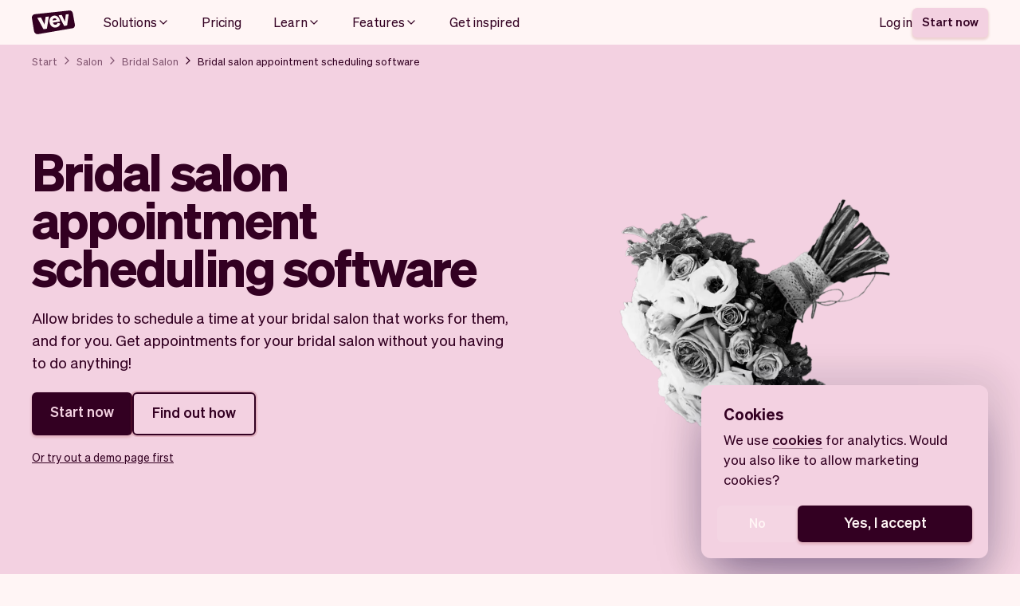

--- FILE ---
content_type: text/html;charset=utf-8
request_url: https://vev.co/online-appointment-scheduler/bridal-salon
body_size: 32058
content:
<!DOCTYPE html><html  lang="en"><head><meta charset="utf-8">
<meta name="viewport" content="width=device-width, initial-scale=1">
<title>Bridal salon Appointment Scheduling Software — Vev</title>
<link rel="preconnect" href="https://cdn.sanity.io" crossorigin="anonymous">
<link rel="preconnect" href="https://nuxt-assets.oopen.cloud/">
<style id="page-colors">:root{--accentColor: #f3d1e1;--backgroundColor: #fff5f5;--foregroundColor: #330022;--accentColorMuted: rgba(243,209,225,0.1);--accentColorMuted15: rgba(243,209,225,0.15);--foregroundColorMuted5: rgba(51,0,34,0.05);--foregroundColorMuted10: rgba(51,0,34,0.1);--foregroundColorMuted40: rgba(51,0,34,0.4);--backgroundColorMuted: rgba(255,245,245,0.1);--backgroundColorMuted40: rgba(255,245,245,0.4);--foregroundColorMutedFlat: #f9eeef;--accentColorDemi: rgba(243,209,225,0.5);--foregroundColorDemi: rgba(51,0,34,0.5);--foregroundColorMuted70: rgba(51,0,34,0.7);--backgroundColorDemi: rgba(255,245,245,0.5);--textOnAccentColorMuted5: rgba(51,0,34,0.05);--textOnAccentColorMuted40: rgba(51,0,34,0.4);--accentColorDarker: #de80ac;--foregroundColorDarker: #000;--backgroundColorDarker: #ff8f8f;--textOnAccentColor: #330022;--accentOnBackgroundColor: #de80ac;--accentOnBackgroundColorMuted: rgba(222,128,172,0.1);--accentOnTextColor: #f3d1e1;--shadowColor: rgba(137,0,8,0.15);--darkestColor: #302;--lightestColor: #fff5f5}</style>
<style>*{box-sizing:border-box}a,abbr,acronym,address,applet,article,aside,audio,b,big,body,canvas,caption,center,cite,code,dd,del,details,dfn,div,dl,dt,em,embed,fieldset,figcaption,figure,footer,form,header,hgroup,html,i,iframe,img,ins,kbd,label,legend,li,mark,menu,nav,object,ol,output,pre,q,ruby,s,samp,section,small,span,strike,strong,sub,summary,sup,table,tbody,td,tfoot,th,thead,time,tr,tt,u,ul,var,video{border:0;font-size:100%;font:inherit;margin:0;padding:0;vertical-align:baseline}article,aside,details,figcaption,figure,footer,header,hgroup,menu,nav,section{display:block}body,html{height:100%;margin:0;padding:0;width:100%}body{line-height:1}ol,ul{list-style:none}blockquote,q{quotes:none}blockquote:after,blockquote:before,q:after,q:before{content:"";content:none}table{border-collapse:collapse;border-spacing:0}canvas,img,picture,svg,video{display:block;max-width:100%}button,input,select,textarea{font:inherit}:root{--body-textSize:1.9rem;--body-lineHeight:150%;--body-lineHeightRem: calc(150%*1.9rem) }@font-face{font-display:fallback;font-family:Sohne;font-style:normal;font-weight:400;src:url(https://nuxt-assets.oopen.cloud/_nuxt/sohne-n400-corrected.CfvHV6Ve.woff2) format("woff2"),url(https://nuxt-assets.oopen.cloud/_nuxt/sohne-n400-corrected.B0TyouZZ.woff) format("woff")}@font-face{font-display:fallback;font-family:Sohne;font-style:normal;font-weight:500;src:url(https://nuxt-assets.oopen.cloud/_nuxt/sohne-n500-corrected.tbLJdMAZ.woff2) format("woff2"),url(https://nuxt-assets.oopen.cloud/_nuxt/sohne-n500-corrected.BuGym7Lh.woff) format("woff")}@font-face{font-display:fallback;font-family:Sohne;font-style:normal;font-weight:600;src:url(https://nuxt-assets.oopen.cloud/_nuxt/sohne-n600-corrected.DmdCmdL5.woff2) format("woff2"),url(https://nuxt-assets.oopen.cloud/_nuxt/sohne-n600-corrected.Bp6KS5e5.woff) format("woff")}@font-face{font-display:fallback;font-family:Sohne;font-style:normal;font-weight:700;src:url(https://nuxt-assets.oopen.cloud/_nuxt/sohne-n700-corrected.DCBaTXk5.woff2) format("woff2"),url(https://nuxt-assets.oopen.cloud/_nuxt/sohne-n700-corrected.QmDO-2-_.woff) format("woff")}@font-face{font-display:fallback;font-family:Sohne;font-style:normal;font-weight:800;src:url(https://nuxt-assets.oopen.cloud/_nuxt/sohne-n800.BcEhm-Zm.woff2) format("woff2"),url(https://nuxt-assets.oopen.cloud/_nuxt/sohne-n800.DlLAUKPs.woff) format("woff")}@font-face{font-display:fallback;font-family:Sohne;font-style:normal;font-weight:900;src:url(https://nuxt-assets.oopen.cloud/_nuxt/sohne-n900.CPqNIlek.woff2) format("woff2"),url(https://nuxt-assets.oopen.cloud/_nuxt/sohne-n900.C4p3j28B.woff) format("woff")}html{font-size:62.5%}body,button,input,select,textarea{font-family:Sohne,Helvetica,Arial,sans-serif;font-size:1.9rem;font-style:normal;font-weight:400;line-height:150%;text-rendering:optimizeLegibility}body{-webkit-font-smoothing:antialiased}a{color:var(--accentOnBackgroundColor,#8c47ff);text-decoration:none;transition:color .12s ease-in-out}a:hover{color:var(--accentColor,#8c47ff)}.title-huge{font-size:9.6rem}.title-huge,.title-xxl,h1{font-weight:700;letter-spacing:-.03em;line-height:95%}.title-xxl,h1{font-size:6.4rem;margin:0 0 2rem}.title-xl,h2{font-size:5.2rem;font-weight:700;letter-spacing:-.02em;line-height:95%;margin:1rem 0 2rem}.content-quote,.title-1up,.title-l,blockquote{font-size:4.4rem}.content-quote,.title-1up,.title-2up,.title-l,.title-m,blockquote{font-weight:700;letter-spacing:-.02em;line-height:95%;margin:1rem 0}.title-2up,.title-m{font-size:3.6rem}.title-3up,.title-s{font-size:3.2rem;font-weight:700;letter-spacing:-.02em;line-height:95%;margin:1rem 0}.title-xs{font-size:2.4rem}.title-xs,.title-xxs{font-weight:600;letter-spacing:-.01em;line-height:120%}.title-xxs{font-size:2rem;margin:1rem 0}h3{font-size:2.4rem;font-weight:600;line-height:120%;margin-bottom:0}h4{font-size:1.7rem;line-height:150%;margin:0}.content-quote,blockquote{word-break:break-word}.content-intro{font-size:2.8rem;font-weight:400;letter-spacing:-.01em;line-height:120%}.block-title,.content-h2{font-size:2.4rem;font-weight:600;letter-spacing:0;line-height:116%;margin:2rem 0 0}.content-h3{font-size:2.1rem;font-weight:600;letter-spacing:0;line-height:120%;margin:1rem 0 0}.block-title{margin:0 0 1.6rem}.body,.body-l,.body-m,.body-normal,.body-s,.body-xs,.bodyText{line-height:150%}.body ul,.body-l ul,.body-m ul,.body-normal ul,.body-s ul,.body-xs ul,.bodyText ul{list-style:disc outside}.body ol,.body-l ol,.body-m ol,.body-normal ol,.body-s ol,.body-xs ol,.bodyText ol{list-style:decimal outside}.body ol,.body ul,.body-l ol,.body-l ul,.body-m ol,.body-m ul,.body-normal ol,.body-normal ul,.body-s ol,.body-s ul,.body-xs ol,.body-xs ul,.bodyText ol,.bodyText ul{padding-left:3rem}.body ol li,.body ul li,.body-l ol li,.body-l ul li,.body-m ol li,.body-m ul li,.body-normal ol li,.body-normal ul li,.body-s ol li,.body-s ul li,.body-xs ol li,.body-xs ul li,.bodyText ol li,.bodyText ul li{margin-bottom:1.7rem;margin-top:1.7rem}.body-l{font-size:2.1rem;line-height:150%}.body-m,.body-normal{font-size:1.9rem}.body-m,.body-normal,.body-s{font-weight:400;line-height:150%}.body-s{font-size:1.7rem}.body-xs{font-size:1.3rem;line-height:100%}.bodyText ul li{list-style:none;position:relative}.bodyText ul li:before{background-color:currentColor;content:"";height:1em;left:-30px;-webkit-mask-image:url("data:image/svg+xml;utf8,<?xml version='1.0' encoding='utf-8'?><svg aria-hidden='true' focusable='false' role='img' xmlns='http://www.w3.org/2000/svg' viewBox='0 0 24 24' fill='none' stroke='currentColor' stroke-width='2' stroke-linejoin='round'><path d='M19 12H4' /><path d='M14 6L20 12L14 18' /></svg>");mask-image:url("data:image/svg+xml;utf8,<?xml version='1.0' encoding='utf-8'?><svg aria-hidden='true' focusable='false' role='img' xmlns='http://www.w3.org/2000/svg' viewBox='0 0 24 24' fill='none' stroke='currentColor' stroke-width='2' stroke-linejoin='round'><path d='M19 12H4' /><path d='M14 6L20 12L14 18' /></svg>");position:absolute;top:6px;width:1em}label{font-size:1.6rem;font-weight:700;line-height:1.6rem}p{margin-block-start:1.7rem;margin-bottom:1.7rem;margin-top:1.7rem}.content-caption,figcaption{font-size:1.4rem;font-weight:400;line-height:2rem}.bold,b,strong{font-weight:600}.tag{background-color:var(--foregroundColorMuted10,rgba(21,2,58,.1));border-radius:6px;display:inline-block;font-size:1.3rem;font-weight:500;letter-spacing:.05em;line-height:100%;padding:4px 8px 6px;text-transform:uppercase}.base-wrapper,.base-wrapper-row,.base-wrapper-stack{display:flex;flex-direction:column;margin:0 auto;max-width:1280px;padding:0 40px}.base-wrapper-row.around-padding,.base-wrapper-stack.around-padding,.base-wrapper.around-padding{padding-bottom:120px;padding-top:120px}.base-wrapper .base-wrapper-negate,.base-wrapper-row .base-wrapper-negate,.base-wrapper-stack .base-wrapper-negate{margin-left:calc(-50vw + 50%);margin-right:calc(-50vw + 50%);width:100vw}.base-wrapper-row{flex-direction:row}.sticky{position:sticky;top:56px}.icon{flex-shrink:0}body{background-color:var(--backgroundColor,#fff);color:var(--foregroundColor,#15023a)}.colors-vev,.colors-vev-cta{background-color:#fff;color:#15023a;--accentColor:#8c47ff;--foregroundColor:#15023a;--backgroundColor:#fff;--accentColorMuted:rgba(140,71,255,.1);--foregroundColorMuted5:rgba(21,2,58,.05);--foregroundColorMuted10:rgba(21,2,58,.1);--foregroundColorMuted40:rgba(21,2,58,.4);--backgroundColorMuted:hsla(0,0%,100%,.1);--backgroundColorMuted40:hsla(0,0%,100%,.4);--textOnAccentColorMuted5:hsla(0,0%,100%,.05);--textOnAccentColorMuted40:hsla(0,0%,100%,.4);--accentColorDemi:rgba(140,71,255,.5);--foregroundColorDemi:rgba(21,2,58,.5);--backgroundColorDemi:hsla(0,0%,100%,.5);--accentColorDarker:#5400e0;--foregroundColorDarker:#000;--backgroundColorDarker:#ccc;--textOnAccentColor:#fff;--accentOnBackgroundColor:#8c47ff;--accentOnTextColor:#8c47ff;--shadowColor:rgba(69,64,78,.15);--lightestColor:#fff;--darkestColor:#15023a}.colors-vev-cta{background-color:#8c47ff;color:#fff}svg.colors .fill-accent{fill:var(--accentColor,#8c47ff)}svg.colors .stroke-accent{stroke:var(--accentColor,#8c47ff)}svg.colors .fill-accentOnText{fill:var(--accentOnTextColor,#8c47ff)}svg.colors .stroke-accentOnText{stroke:var(--accentOnTextColor,#8c47ff)}svg.colors .fill-accentOnBackground{fill:var(--accentOnBackgroundColor,#8c47ff)}svg.colors .stroke-accentOnBackground{stroke:var(--accentOnBackgroundColor,#8c47ff)}svg.colors .fill-text{fill:var(--foregroundColor,#15023a)}svg.colors .stroke-text{stroke:var(--foregroundColor,#15023a)}svg.colors .fill-textOnAccent{fill:var(--textOnAccentColor,#fff)}svg.colors .stroke-textOnAccent{stroke:var(--textOnAccentColor,#fff)}svg.colors .fill-background{fill:var(--backgroundColor,#fff)}svg.colors .stroke-background{stroke:var(--backgroundColor,#fff)}svg.colors .fill-darkest{fill:var(--darkestColor,#15023a)}svg.colors .stroke-darkest{stroke:var(--darkestColor,#15023a)}svg.colors .fill-lightest{fill:var(--lightestColor,#fff)}svg.colors .stroke-lightest{stroke:var(--lightestColor,#fff)}.button{border:none;border-radius:6px;box-shadow:0 2px 3px 1px var(--shadowColor,rgba(69,64,78,.15));cursor:pointer;display:block;font-size:1.8rem;font-weight:500;line-height:1;padding:12px 24px 16px;text-align:center;text-decoration:none}.button.disabled{cursor:not-allowed}.button.wide{max-width:280px;padding-bottom:20px;padding-top:16px;width:100%}.button.small{font-size:1.5rem;line-height:1.6rem;padding:9px 12px 12px}.button.big{align-content:center;font-size:3.2rem;min-height:72px;padding:17px 46.5px 23px}.button.fit{padding:1.5rem 2.3rem 1.9rem;width:-moz-fit-content;width:fit-content}.button.full{width:100%}.button.primary{background:var(--accentColor,#8c47ff);color:var(--textOnAccentColor,#fff)}.button.primary:hover{background:linear-gradient(0deg,#ffffff1a,#ffffff1a),var(--accentColor,#8c47ff);box-shadow:0 2px 3px 1px var(--shadowColor,rgba(69,64,78,.15))}.button.primary:active{background:linear-gradient(0deg,#fff3,#fff3),var(--accentColor,#8c47ff);box-shadow:0 .5px 2px 1px var(--shadowColor,rgba(69,64,78,.15))}.button.primary:focus{box-shadow:0 0 0 2.5px var(--accentColorMuted,rgba(140,71,255,.1)),0 4px 4px #00000040,inset 0 0 0 2px var(--accentColorDarker,#5400e0);outline:none}.button.primary-alt{background:var(--foregroundColor,#15023a);color:var(--backgroundColor,#fff)}.button.primary-alt:hover{background:linear-gradient(0deg,#ffffff1a,#ffffff1a),var(--foregroundColor,#15023a);box-shadow:0 2px 3px 1px var(--shadowColor,rgba(69,64,78,.15))}.button.primary-alt:active{background:linear-gradient(0deg,#fff3,#fff3),var(--foregroundColor,#15023a);box-shadow:0 .5px 2px 1px var(--shadowColor,rgba(69,64,78,.15))}.button.primary-alt:focus{box-shadow:0 0 0 2.5px var(--foregroundColorMuted10,rgba(21,2,58,.1)),0 4px 4px #00000040,inset 0 0 0 2px var(--foregroundColorDarker,#000);outline:none}.button.secondary{background:var(--textOnAccentColor,#fff);color:var(--accentColor,#8c47ff)}.button.secondary:hover{background:linear-gradient(0deg,#ffffff1a,#ffffff1a),var(--textOnAccentColor,#fff);box-shadow:0 2px 3px 1px var(--shadowColor,rgba(69,64,78,.15))}.button.secondary:active{background:linear-gradient(0deg,#fff3,#fff3),var(--textOnAccentColor,#fff);box-shadow:0 .5px 2px 1px var(--shadowColor,rgba(69,64,78,.15))}.button.secondary:focus{box-shadow:0 0 0 2.5px var(--accentColorMuted,rgba(140,71,255,.1)),0 4px 4px #00000040,inset 0 0 0 2px var(--accentColorDarker,#5400e0);outline:none}.button.tertiary{align-items:center;background:transparent;border:2px solid var(--textOnAccentColor,#fff);box-shadow:0 0 0 2px var(--shadowColor,rgba(69,64,78,.15)),0 2px 3px 1px var(--accentColorMuted,rgba(140,71,255,.1));color:var(--textOnAccentColor,#fff);display:inline-flex;padding-bottom:18px;padding-top:14px}.button.tertiary:hover{box-shadow:0 0 0 2px var(--shadowColor,rgba(69,64,78,.15)),0 3px 3px 1px var(--shadowColor,rgba(69,64,78,.15))}.button.tertiary:active{box-shadow:0 .5px 2px 1px var(--shadowColor,rgba(69,64,78,.15))}.button.tertiary:focus{box-shadow:0 0 0 2.5px var(--accentColorMuted,rgba(140,71,255,.1)),0 4px 4px #00000040,inset 0 0 0 2px var(--accentColorDarker,#5400e0);outline:none}.button.quaternary,.button.quaternary-alt{background-color:var(--accentColorMuted,rgba(140,71,255,.1));box-shadow:none;color:var(--accentColor,#8c47ff);font-size:1.6rem;line-height:1.6rem;padding:1rem 2rem 1.2rem}.button.quaternary-alt:hover,.button.quaternary:hover{background-color:var(--accentColorMuted15,rgba(140,71,255,.15));box-shadow:none}.button.quaternary-alt:active,.button.quaternary:active{background:linear-gradient(0deg,#ffffff1a,#ffffff1a),var(--accentColorMuted,rgba(140,71,255,.1))}.button.quaternary-alt:active,.button.quaternary-alt:focus,.button.quaternary:active,.button.quaternary:focus{box-shadow:inset 0 0 0 2px var(--accentColorDarker,#5400e0);outline:none}.button.quaternary-alt{background-color:var(--backgroundColorMuted,hsla(0,0%,100%,.1));color:var(--backgroundColor,#fff)}.button.quaternary-alt:hover{background-color:var(--backgroundColorMuted,hsla(0,0%,100%,.4))}.button.quaternary-alt:active{background:linear-gradient(0deg,#ffffff1a,#ffffff1a),var(--backgroundColorMuted,hsla(0,0%,100%,.1))}.button.quaternary-alt:active,.button.quaternary-alt:focus{box-shadow:inset 0 0 0 2px var(--backgroundColor,#fff);outline:none}.button-with-icon{align-items:center;display:inline-flex;gap:.8rem}.button-with-icon svg{margin-top:.2rem}.button,a.button{transition:all .23s cubic-bezier(.45,0,.55,1)}.icon-24{height:24px;width:24px}.icon-dir,.icon-dir-down>*,.icon-dir-left>*,.icon-dir-right>*,.icon-dir-up>*{transform-origin:50% 50%}.icon-transform,.icon-transform>*{transition:transform .2s ease-in-out}.icon-dir-down>*{transform:rotate(0)}.icon-dir-left>*{transform:rotate(90deg)}.icon-dir-up>*{transform:rotate(180deg)}.icon-dir-right>*{transform:rotate(-90deg)}.no-mobile,.no-mobile-landscape,.no-mobile-portrait,.no-tablet,.only-desktop{display:inherit}.no-desktop,.only-mobile,.only-mobile-landscape,.only-mobile-portrait,.only-tablet{display:none}.fade-enter-active,.fade-leave-active{transition:opacity .2s ease}.fade-enter-from,.fade-leave-to{opacity:0}.slide-down-enter-active,.slide-down-leave-active{transition:transform .3s ease}.slide-down-enter-from,.slide-down-leave-to{transform:translateY(-100%)}.has-treatment{padding:68px 0}.treatment-low-contrast{background-color:var(--foregroundColorMuted5,rgba(21,2,58,.05))}.treatment-faded{background:var(--accentColorMuted,rgba(140,71,255,.1))}.treatment-high-contrast,.treatment-highcontrast{background:var(--foregroundColor,#15023a);color:var(--backgroundColor,#fff)}.treatment-high-contrast a,.treatment-highcontrast a{color:var(--backgroundColor,#fff)}.treatment-accent{background:var(--accentColor,#8c47ff);color:var(--textOnAccentColor,#fff)}.treatment-accent p>a{color:var(--textOnAccentColor,#fff);text-decoration:underline}@media screen and (max-width:991px){.title-huge{font-size:8rem}.title-xxl,h1{font-size:5.2rem}.title-xl,h2{font-size:4.4rem}.content-quote,.title-1up,.title-l,blockquote{font-size:3.2rem}.title-2up,.title-3up,.title-m,.title-s{font-size:2.8rem}.title-xs{font-size:2.2rem}.title-xxs{font-size:1.8rem}.body-m,.body-normal{font-size:1.7rem}.body-s{font-size:1.5rem}.content-caption,figcaption{font-size:1.3rem}.content-intro{font-size:2.4rem}.block-title,.content-h2{font-size:2.2rem}.content-h3{font-size:1.9rem}.base-wrapper,.base-wrapper-row,.base-wrapper-stack{padding:0 40px}.base-wrapper-row.around-padding,.base-wrapper-stack.around-padding,.base-wrapper.around-padding{padding-bottom:72px;padding-top:60px}.no-desktop,.only-tablet{display:inherit}.no-tablet,.only-desktop{display:none}}@media screen and (max-width:478px){.title-huge{font-size:4.4rem}.title-xxl,h1{font-size:3.6rem}.title-xl,h2{font-size:3.2rem}.content-quote,.title-1up,.title-l,blockquote{font-size:2.8rem}.title-2up,.title-m{font-size:2.6rem}.title-3up,.title-s{font-size:2.4rem}.title-xs{font-size:2rem}.title-xxs{font-size:1.8rem}.body-m,.body-normal{font-size:1.7rem}.body-s{font-size:1.5rem}.content-caption,figcaption{font-size:1.3rem}.block-title,.content-h2,.content-intro{font-size:2rem}.content-h3{font-size:1.7rem}.base-wrapper-row.header-image,.base-wrapper-stack.header-image,.base-wrapper.header-image{padding:0}.base-wrapper-row.header-image .hero-image,.base-wrapper-stack.header-image .hero-image,.base-wrapper.header-image .hero-image{border-radius:0}.base-wrapper-row{flex-direction:column}.button.big{font-size:2rem;padding:12px 24px 16px}.no-mobile-landscape,.only-mobile,.only-mobile-portrait{display:inherit}.no-mobile-portrait{display:none!important}}@media screen and (max-width:767px){.base-wrapper,.base-wrapper-row,.base-wrapper-stack{padding:0 20px}.base-wrapper-row.around-padding,.base-wrapper-stack.around-padding,.base-wrapper.around-padding{padding-bottom:42px;padding-top:30px}.button.big{font-size:2.6rem}.no-tablet,.only-mobile,.only-mobile-landscape{display:inherit}.no-mobile,.no-mobile-landscape{display:none!important}.has-treatment{padding:32px 0}}</style>
<style>.error{align-items:center;display:flex;flex-direction:column;padding:80px 0 120px}.error-header{display:flex;justify-content:center;margin-bottom:32px;overflow:hidden;position:relative;width:100%}.error-header:before{background:url(https://nuxt-assets.oopen.cloud/_nuxt/error.Bh5g577J.webp) no-repeat 50%;background-size:100% 800px;content:"";height:100%;position:absolute;top:48px;transform:rotate(-5deg);width:1680px;z-index:1}.error-title{font-size:36rem;opacity:.15;z-index:0}.error .title-l,.error p{margin-bottom:16px}.error p{margin-top:0;text-align:center}@media screen and (min-width:1680px){.error-header:before{background-image:linear-gradient(90deg,#fff 3%,#fff0 14%,#fff0 86%,#fff),url(https://nuxt-assets.oopen.cloud/_nuxt/error.Bh5g577J.webp)}}@media screen and (max-width:991px){.error-title{font-size:20rem}.error-header:before{background-size:100% 500px;top:16px;width:1200px}}@media screen and (max-width:767px){.error{padding:40px 0 80px}.error-title{font-size:10rem}.error p{padding-left:16px;padding-right:16px}.error-header{margin-bottom:8px}.error-header:before{background-size:100% 200px;top:16px;width:800px}}</style>
<style>.mobile-menu-button{display:none}@media screen and (max-width:991px){.mobile-menu-button{all:unset;display:block}.mobile-menu-button label{display:block;padding:16px 8px}.mobile-menu-button div{background-color:var(--foregroundColor,#15023a);height:2px;margin-bottom:4px;transition:transform .32s cubic-bezier(.4,0,.6,1);width:16px}.mobile-menu-button div:last-child{margin-bottom:0}.mobile-menu-button.mobile-menu-visible div:first-child{transform:rotate(-45deg) translate(-5px,3.5px)}.mobile-menu-button.mobile-menu-visible div:nth-child(2){opacity:0}.mobile-menu-button.mobile-menu-visible div:nth-child(3){transform:rotate(45deg) translate(-5px,-3px)}}</style>
<style>.specialty-pillar-section{margin-bottom:120px}.specialty-pillar-secondary-title{margin-left:auto;margin-right:auto;max-width:792px;text-align:center}.specialty-pillar-secondary-title-spacing{margin-bottom:80px}.specialty-pillar-link{color:var(--textOnAccentColor,#fff);display:inline-block;text-decoration:underline;text-underline-offset:.4rem}.specialty-pillar-link:active,.specialty-pillar-link:hover{color:var(--accentColorDarker,#5400e0)}.specialty-pillar-image{align-items:center;display:flex;height:100%;justify-content:center}.specialty-pillar-image img{height:auto}@media screen and (max-width:767px){.specialty-pillar-section{margin-bottom:80px}.specialty-pillar .title-xxl{text-align:center}.specialty-pillar-secondary-title-spacing{margin-bottom:48px}.specialty-pillar-link{display:block;text-align:center}}</style>
<style>.dynamic-svg{opacity:1;overflow:hidden;transition:opacity .32s ease-in}.dynamic-svg.is-pending{opacity:0}.dynamic-svg>svg{height:auto;width:100%}.dynamic-svg .fill-accent{fill:var(--accentColor,#8c47ff)}.dynamic-svg .stroke-accent{stroke:var(--accentColor,#8c47ff)}.dynamic-svg .fill-accentOnText{fill:var(--accentOnTextColor,#8c47ff)}.dynamic-svg .stroke-accentOnText{stroke:var(--accentOnTextColor,#8c47ff)}.dynamic-svg .fill-accentOnBackground{fill:var(--accentOnBackgroundColor,#8c47ff)}.dynamic-svg .stroke-accentOnBackground{stroke:var(--accentOnBackgroundColor,#8c47ff)}.dynamic-svg .fill-text{fill:var(--foregroundColor,#15023a)}.dynamic-svg .stroke-text{stroke:var(--foregroundColor,#15023a)}.dynamic-svg .fill-textOnAccent{fill:var(--textOnAccentColor,#fff)}.dynamic-svg .stroke-textOnAccent{stroke:var(--textOnAccentColor,#fff)}.dynamic-svg .fill-background{fill:var(--backgroundColor,#fff)}.dynamic-svg .stroke-background{stroke:var(--backgroundColor,#fff)}.dynamic-svg .fill-darkest{fill:var(--darkestColor,#15023a)}.dynamic-svg .stroke-darkest{stroke:var(--darkestColor,#15023a)}.dynamic-svg .fill-lightest{fill:var(--lightestColor,#fff)}.dynamic-svg .stroke-lightest{stroke:var(--lightestColor,#fff)}</style>
<link rel="stylesheet" href="https://nuxt-assets.oopen.cloud/_nuxt/entry.CeWZZnOa.css" crossorigin>
<link rel="stylesheet" href="https://nuxt-assets.oopen.cloud/_nuxt/default.DjV52pBT.css" crossorigin>
<link rel="stylesheet" href="https://nuxt-assets.oopen.cloud/_nuxt/SpecialtyPicker.CI8Itnjg.css" crossorigin>
<link rel="stylesheet" href="https://nuxt-assets.oopen.cloud/_nuxt/CaptionImage.DLAE35ji.css" crossorigin>
<link rel="stylesheet" href="https://nuxt-assets.oopen.cloud/_nuxt/CookieConsent.DWG8VRoT.css" crossorigin>
<link rel="stylesheet" href="https://nuxt-assets.oopen.cloud/_nuxt/Divider.P0MvJwGH.css" crossorigin>
<link rel="stylesheet" href="https://nuxt-assets.oopen.cloud/_nuxt/Logo.Cvz2_Ta8.css" crossorigin>
<link rel="stylesheet" href="https://nuxt-assets.oopen.cloud/_nuxt/Overlay.ZSYPliuX.css" crossorigin>
<link rel="stylesheet" href="https://nuxt-assets.oopen.cloud/_nuxt/useBreadcrumbs.svj_h9Yo.css" crossorigin>
<link rel="stylesheet" href="https://nuxt-assets.oopen.cloud/_nuxt/QuoteCollection.7iKCeExy.css" crossorigin>
<link rel="stylesheet" href="https://nuxt-assets.oopen.cloud/_nuxt/RichText.QDBKeF8W.css" crossorigin>
<link rel="stylesheet" href="https://nuxt-assets.oopen.cloud/_nuxt/BodyText.Tp9aKNvs.css" crossorigin>
<link rel="stylesheet" href="https://nuxt-assets.oopen.cloud/_nuxt/Entrepreneurs.IcrPLVl_.css" crossorigin>
<link rel="stylesheet" href="https://nuxt-assets.oopen.cloud/_nuxt/Collapsible.Du-zhqL_.css" crossorigin>
<link rel="stylesheet" href="https://nuxt-assets.oopen.cloud/_nuxt/LinkWithChevron.BbmIyRWK.css" crossorigin>
<link rel="stylesheet" href="https://nuxt-assets.oopen.cloud/_nuxt/StaticQuote.ClLvMOSK.css" crossorigin>
<link rel="stylesheet" href="https://nuxt-assets.oopen.cloud/_nuxt/QandA.CUSso-wr.css" crossorigin>
<link rel="stylesheet" href="https://nuxt-assets.oopen.cloud/_nuxt/BlockBase.9nploafJ.css" crossorigin>
<link rel="stylesheet" href="https://nuxt-assets.oopen.cloud/_nuxt/DynamicSVGLoader.CLkSd19M.css" crossorigin>
<link rel="preload" crossorigin href="https://nuxt-assets.oopen.cloud/_nuxt/sohne-n400-corrected.CfvHV6Ve.woff2" as="font">
<link rel="preload" crossorigin href="https://nuxt-assets.oopen.cloud/_nuxt/sohne-n500-corrected.tbLJdMAZ.woff2" as="font">
<link rel="preload" crossorigin href="https://nuxt-assets.oopen.cloud/_nuxt/sohne-n700-corrected.DCBaTXk5.woff2" as="font">
<link rel="preload" crossorigin href="https://nuxt-assets.oopen.cloud/_nuxt/sohne-n600-corrected.DmdCmdL5.woff2" as="font">
<link rel="modulepreload" as="script" crossorigin href="https://nuxt-assets.oopen.cloud/_nuxt/BhhmhsZ_.js">
<link rel="modulepreload" as="script" crossorigin href="https://nuxt-assets.oopen.cloud/_nuxt/DDk4kk9L.js">
<link rel="modulepreload" as="script" crossorigin href="https://nuxt-assets.oopen.cloud/_nuxt/DyAXT8JH.js">
<link rel="modulepreload" as="script" crossorigin href="https://nuxt-assets.oopen.cloud/_nuxt/DMxj5cMe.js">
<link rel="modulepreload" as="script" crossorigin href="https://nuxt-assets.oopen.cloud/_nuxt/BKXZimEH.js">
<link rel="modulepreload" as="script" crossorigin href="https://nuxt-assets.oopen.cloud/_nuxt/CG0VBq6t.js">
<link rel="modulepreload" as="script" crossorigin href="https://nuxt-assets.oopen.cloud/_nuxt/BLqQCnmG.js">
<link rel="modulepreload" as="script" crossorigin href="https://nuxt-assets.oopen.cloud/_nuxt/Pscb_0qo.js">
<link rel="modulepreload" as="script" crossorigin href="https://nuxt-assets.oopen.cloud/_nuxt/CUrGXoAC.js">
<link rel="modulepreload" as="script" crossorigin href="https://nuxt-assets.oopen.cloud/_nuxt/wonCfFD2.js">
<link rel="modulepreload" as="script" crossorigin href="https://nuxt-assets.oopen.cloud/_nuxt/CXH8rjH1.js">
<link rel="modulepreload" as="script" crossorigin href="https://nuxt-assets.oopen.cloud/_nuxt/BzqcTR6p.js">
<link rel="modulepreload" as="script" crossorigin href="https://nuxt-assets.oopen.cloud/_nuxt/CE3iNK6C.js">
<link rel="modulepreload" as="script" crossorigin href="https://nuxt-assets.oopen.cloud/_nuxt/Bmp9ClFZ.js">
<link rel="modulepreload" as="script" crossorigin href="https://nuxt-assets.oopen.cloud/_nuxt/DlAUqK2U.js">
<link rel="modulepreload" as="script" crossorigin href="https://nuxt-assets.oopen.cloud/_nuxt/Cp2ysxOb.js">
<link rel="modulepreload" as="script" crossorigin href="https://nuxt-assets.oopen.cloud/_nuxt/BrurYWjz.js">
<link rel="modulepreload" as="script" crossorigin href="https://nuxt-assets.oopen.cloud/_nuxt/x_rD_Ya3.js">
<link rel="modulepreload" as="script" crossorigin href="https://nuxt-assets.oopen.cloud/_nuxt/BAlkv35X.js">
<link rel="modulepreload" as="script" crossorigin href="https://nuxt-assets.oopen.cloud/_nuxt/2HDhMJln.js">
<link rel="modulepreload" as="script" crossorigin href="https://nuxt-assets.oopen.cloud/_nuxt/Dlu1bqBA.js">
<link rel="modulepreload" as="script" crossorigin href="https://nuxt-assets.oopen.cloud/_nuxt/DucJtw9i.js">
<link rel="modulepreload" as="script" crossorigin href="https://nuxt-assets.oopen.cloud/_nuxt/BAEjuOqZ.js">
<link rel="modulepreload" as="script" crossorigin href="https://nuxt-assets.oopen.cloud/_nuxt/sCebMVS1.js">
<link rel="modulepreload" as="script" crossorigin href="https://nuxt-assets.oopen.cloud/_nuxt/DE7kksEq.js">
<link rel="modulepreload" as="script" crossorigin href="https://nuxt-assets.oopen.cloud/_nuxt/D0uXPPE6.js">
<link rel="modulepreload" as="script" crossorigin href="https://nuxt-assets.oopen.cloud/_nuxt/iWnN3Gb_.js">
<link rel="modulepreload" as="script" crossorigin href="https://nuxt-assets.oopen.cloud/_nuxt/V70htC0A.js">
<link rel="modulepreload" as="script" crossorigin href="https://nuxt-assets.oopen.cloud/_nuxt/Bi8UlI6O.js">
<link rel="modulepreload" as="script" crossorigin href="https://nuxt-assets.oopen.cloud/_nuxt/BlPLEbX_.js">
<link rel="modulepreload" as="script" crossorigin href="https://nuxt-assets.oopen.cloud/_nuxt/CNXLU4nG.js">
<link rel="modulepreload" as="script" crossorigin href="https://nuxt-assets.oopen.cloud/_nuxt/JCLPeWA5.js">
<link rel="modulepreload" as="script" crossorigin href="https://nuxt-assets.oopen.cloud/_nuxt/BsoZ6slE.js">
<link rel="modulepreload" as="script" crossorigin href="https://nuxt-assets.oopen.cloud/_nuxt/Bk3JKS2K.js">
<link rel="modulepreload" as="script" crossorigin href="https://nuxt-assets.oopen.cloud/_nuxt/DwkVvWmp.js">
<link rel="modulepreload" as="script" crossorigin href="https://nuxt-assets.oopen.cloud/_nuxt/BgFATJRK.js">
<link rel="modulepreload" as="script" crossorigin href="https://nuxt-assets.oopen.cloud/_nuxt/BLhD87Lm.js">
<link rel="modulepreload" as="script" crossorigin href="https://nuxt-assets.oopen.cloud/_nuxt/CnXDS5ys.js">
<link rel="modulepreload" as="script" crossorigin href="https://nuxt-assets.oopen.cloud/_nuxt/Dv06EWuR.js">
<link rel="modulepreload" as="script" crossorigin href="https://nuxt-assets.oopen.cloud/_nuxt/Degf9fWk.js">
<link rel="modulepreload" as="script" crossorigin href="https://nuxt-assets.oopen.cloud/_nuxt/BnB4h07O.js">
<link rel="modulepreload" as="script" crossorigin href="https://nuxt-assets.oopen.cloud/_nuxt/7uvh9Oll.js">
<link rel="modulepreload" as="script" crossorigin href="https://nuxt-assets.oopen.cloud/_nuxt/BDmv5eaR.js">
<link rel="modulepreload" as="script" crossorigin href="https://nuxt-assets.oopen.cloud/_nuxt/boWz3You.js">
<link rel="modulepreload" as="script" crossorigin href="https://nuxt-assets.oopen.cloud/_nuxt/D8Q56k_Y.js">
<link rel="modulepreload" as="script" crossorigin href="https://nuxt-assets.oopen.cloud/_nuxt/WN8m1KNV.js">
<link rel="modulepreload" as="script" crossorigin href="https://nuxt-assets.oopen.cloud/_nuxt/CXs3YE7i.js">
<link rel="preload" as="fetch" fetchpriority="low" crossorigin="anonymous" href="https://nuxt-assets.oopen.cloud/_nuxt/builds/meta/7c1e2eba-1107-495f-922e-680fa36317dc.json">
<link rel="prefetch" as="script" crossorigin href="https://nuxt-assets.oopen.cloud/_nuxt/BVkGmyds.js">
<meta property="og:site_name" content="Vev">
<meta property="fb:app_id" content="106568185021013">
<meta name="twitter:card" content="summary_large_image">
<meta name="twitter:site" content="@vevcompany">
<meta property="og:image" content="https://cdn.sanity.io/images/1oknuwv8/production/bcbcb51acff6f2f4e823805a1ce02708351006c1-1920x1920.png?rect=0,456,1920,1008&bg=f3d1e1&w=1200&h=630&min-w=200&fit=crop">
<meta property="og:type" content="website">
<meta property="apple-mobile-web-app-title" content="Vev">
<link rel="apple-touch-icon" type="image/png" href="/apple-touch-icon.png" sizes="180x180">
<link rel="icon" type="image/x-icon" href="/favicon.ico" sizes="96x96 64x64 48x48 32x32 16x16">
<link rel="icon" type="image/svg+xml" href="/favicon.svg">
<link rel="icon" type="image/png" href="/favicon.png" sizes="64x64">
<link rel="icon" type="image/png" href="https://nuxt-assets.oopen.cloud/favicon-32.png" sizes="32x32">
<link rel="icon" type="image/png" href="https://nuxt-assets.oopen.cloud/favicon-48.png" sizes="48x48">
<link rel="icon" type="image/png" href="https://nuxt-assets.oopen.cloud/favicon-96.png" sizes="96x96">
<link rel="apple-touch-icon" type="image/png" href="/logo512.png" sizes="512x512">
<link rel="alternate" hreflang="x-default" href="https://vev.co/online-appointment-scheduler/bridal-salon" data-hid="i18n-xd">
<link rel="alternate" href="https://vev.co/nl/online-afspraken-software/bruidssalon" hreflang="nl" data-hid="i18n-alt-nl">
<link rel="alternate" href="https://vev.co/online-appointment-scheduler/bridal-salon" hreflang="en" data-hid="i18n-alt-en">
<link rel="canonical" href="https://vev.co/online-appointment-scheduler/bridal-salon" data-hid="canonical">
<meta property="og:locale:alternate" content="nl_NL">
<meta property="og:locale" content="en_US">
<meta property="og:url" content="https://vev.co/online-appointment-scheduler/bridal-salon">
<meta property="og:title" content="Bridal Salon Scheduling Software">
<meta name="description" content="The best bridal salon appointment scheduler, trusted by many! Schedule appointments online, send automatic dress fitting reminders & process payments all in one place, start for free!">
<meta property="og:description" content="Delight your clients and streamline your business operations with our customizable bridal salon scheduling software.">
<meta name="theme-color" content="#fff5f5">
<script type="module" src="https://nuxt-assets.oopen.cloud/_nuxt/BhhmhsZ_.js" crossorigin></script>
<script id="unhead:payload" type="application/json">{"title":"Bridal salon Appointment Scheduling Software"}</script></head><body  data-sanity-id="76a253d0-e90b-4659-a088-0eb3063153d2" data-sanity-type="specialty"><div id="__nuxt"><div id="scroll-lock-negative-margin-element" class="layout layout-default"><div class="nuxt-loading-indicator" style="position:fixed;top:0;right:0;left:0;pointer-events:none;width:auto;height:3px;opacity:0;background:var(--accentColor);background-size:Infinity% auto;transform:scaleX(0%);transform-origin:left;transition:transform 0.1s, height 0.4s, opacity 0.4s;z-index:999999;"></div><header class="header"><nav class="base-wrapper-row"><input id="header-mobile-menu-checkbox" name="header-mobile-menu-checkbox" type="checkbox" class="header-mobile-menu-checkbox"><div class="header-nav"><div class="header-nav-logo"><a href="/" class="" rel="home" title="Back to the home page."><svg xmlns="http://www.w3.org/2000/svg" width="54" height="30" fill="none"><use xlink:href="#logo-svg"></use></svg></a></div><ul class="no-mobile-menu-visible-items header-nav-items"><li class="header-nav-item has-sub"><!--[--><a href="/software" class="header-nav-dropdown">Solutions <svg class="icon icon-chevron icon-dir-down" width="16" height="16"><use xlink:href="#icon-chevron"></use></svg></a><div class="header-nav-submenu"><div class="base-wrapper-stack"><!--[--><!--[--><ul class="header-ssr-list"><!--[--><li><a href="/software" class="" title="Software for small businesses">Software for small businesses</a></li><li><a href="/delivery-software" class="" title="Delivery software" hreflang="en">Delivery software</a></li><li><a href="/pos-system" class="" title="POS Solution" hreflang="en">POS Solution</a></li><li><a href="/online-reservation-system" class="" title="Reservation system" hreflang="en">Reservation system</a></li><li><a href="/field-service-software" class="" title="Field Service Software" hreflang="en">Field Service Software</a></li><li><a href="/crm-for-small-businesses" class="" title="CRM for small businesses" hreflang="en">CRM for small businesses</a></li><li><a href="/registration-form" class="" title="Registration form" hreflang="en">Registration form</a></li><li><a href="/online-ordering-system" class="" title="Ordering system" hreflang="en">Ordering system</a></li><li><a href="/online-booking-system" class="" title="Booking system" hreflang="en">Booking system</a></li><li><a href="/class-scheduling-software" class="" title="Class scheduling software" hreflang="en">Class scheduling software</a></li><li><a href="/online-appointment-scheduler" class="" title="Appointment scheduler" hreflang="en">Appointment scheduler</a></li><!--]--></ul><!--]--><!--]--></div></div><!--]--></li><li class="header-nav-item"><a href="/pricing" class="">Pricing</a></li><li class="header-nav-item has-sub"><!--[--><a href="/learn" class="header-nav-dropdown">Learn <svg class="icon icon-chevron icon-dir-down" width="16" height="16"><use xlink:href="#icon-chevron"></use></svg></a><div class="header-nav-submenu"><div class="base-wrapper-stack"><!--[--><!--[--><ul class="header-ssr-list"><!--[--><li><a href="/stories" class="" title="Stories">Stories</a></li><li><a href="/blog" class="" title="Blog">Blog</a></li><li><a href="/help" class="" title="Help">Help</a></li><!--]--></ul><!--]--><!--]--></div></div><!--]--></li><li class="header-nav-item has-sub"><!--[--><a href="/feature" class="header-nav-dropdown">Features <svg class="icon icon-chevron icon-dir-down" width="16" height="16"><use xlink:href="#icon-chevron"></use></svg></a><div class="header-nav-submenu"><div class="base-wrapper-stack"><!--[--><!--[--><ul class="header-ssr-list"><!--[--><li><a href="/feature/whats-new" class="" title="What&#39;s new" hreflang="en">What&#39;s new</a></li><li><a href="/feature/payments" class="" title="Payments" hreflang="en">Payments</a></li><li><a href="/feature/pro" class="" title="Pro" hreflang="en">Pro</a></li><li><a href="/feature/app" class="" title="App" hreflang="en">App</a></li><li><a href="/feature/tax" class="" title="Tax" hreflang="en">Tax</a></li><li><a href="/feature/team" class="" title="Team" hreflang="en">Team</a></li><li><a href="/feature/checkout" class="" title="Checkout" hreflang="en">Checkout</a></li><li><a href="/feature/embed-widget" class="" title="Embed" hreflang="en">Embed</a></li><li><a href="/feature/accept-payments" class="" title="Sell" hreflang="en">Sell</a></li><li><a href="/feature/tickets" class="" title="Tickets" hreflang="en">Tickets</a></li><li><a href="/feature/classes" class="" title="Classes" hreflang="en">Classes</a></li><li><a href="/feature/marketing" class="" title="Marketing" hreflang="en">Marketing</a></li><li><a href="/feature/analytics" class="" title="Analytics" hreflang="en">Analytics</a></li><li><a href="/feature/styling" class="" title="Styling" hreflang="en">Styling</a></li><li><a href="/feature/runs-your-business" class="" title="Business" hreflang="en">Business</a></li><li><a href="/feature/Ultra" class="" title="Ultra" hreflang="en">Ultra</a></li><li><a href="/feature/free-software-updates" class="" title="Software" hreflang="en">Software</a></li><li><a href="/feature/vev-plus" class="" title="Vev" hreflang="en">Vev</a></li><li><a href="/feature/auto-pilot" class="" title="Auto pilot" hreflang="en">Auto pilot</a></li><li><a href="/feature/bookkeeping" class="" title="Bookkeeping" hreflang="en">Bookkeeping</a></li><li><a href="/feature/ai" class="" title="AI" hreflang="en">AI</a></li><li><a href="/feature/overview" class="" title="Overview" hreflang="en">Overview</a></li><li><a href="/feature/reduce-no-shows" class="" title="No-shows" hreflang="en">No-shows</a></li><li><a href="/feature/your-customers" class="" title="Customers" hreflang="en">Customers</a></li><li><a href="/feature/communication" class="" title="Communication" hreflang="en">Communication</a></li><!--]--></ul><!--]--><!--]--></div></div><!--]--></li><li class="header-nav-item"><a href="/community" class="">Get inspired</a></li><li class="header-curtain"></li></ul></div><div class="header-cta"><!--[--><a href="https://admin.vev.co/" rel="nofollow" class="header-cta-link" title="Log in to your Vev dashboard"><!--[--><svg class="icon icon-user header-cta-link-icon" width="24" height="24"><use xlink:href="#icon-user"></use></svg> Log in<!--]--></a><div class="header-cta-button"><!--[--><a href="/specialty" class="button primary small"><!--[--><!--[-->Create your page<!--]--><!--]--></a><!--]--></div><!--]--><button class="mobile-menu-button"><label for="header-mobile-menu-checkbox"><div></div><div></div><div></div></label></button></div></nav></header><main><!--[--><div class="specialty-pillar"><section class="pillar-hero specialty-pillar-section"><div class="base-wrapper-stack"><div class="pillar-hero-breadcrumbs"><!--[--><ol class="breadcrumb body-xs breadcrumb-accent"><!--[--><li><!--[--><a href="/" class="">Vev</a><svg class="icon icon-chevron icon-dir-right breadcrumb-icon" width="16" height="16"><use xlink:href="#icon-chevron"></use></svg><!--]--></li><li><!--[--><a href="/specialty" class="">Start</a><svg class="icon icon-chevron icon-dir-right breadcrumb-icon" width="16" height="16"><use xlink:href="#icon-chevron"></use></svg><!--]--></li><li><!--[--><a href="/specialty/salon" class="">Salon</a><svg class="icon icon-chevron icon-dir-right breadcrumb-icon" width="16" height="16"><use xlink:href="#icon-chevron"></use></svg><!--]--></li><li><!--[--><a href="/specialty/bridal-salon" class="">Bridal Salon</a><svg class="icon icon-chevron icon-dir-right breadcrumb-icon" width="16" height="16"><use xlink:href="#icon-chevron"></use></svg><!--]--></li><li><span>Bridal salon appointment scheduling software</span></li><!--]--></ol><!--]--></div><div class="pillar-hero-wrapper"><div class="pillar-hero-content"><!--[--><h1 class="title-xxl">Bridal salon appointment scheduling software</h1><!--]--><div class="pillar-hero-intro"><!--[--><p>Allow brides to schedule a time at your bridal salon that works for them, and for you. Get appointments for your bridal salon without you having to do anything!</p><!--]--></div><div class="pillar-hero-buttons"><!--[--><a href="https://admin.vev.co/start?template_id=M_Xn5m3O52RY2JiYsEGxy3Kw&amp;specialty_id=job-76a253d0-e90b-4659-a088-0eb3063153d2" rel="nofollow" class="button secondary fit button"><!--[--><!--[-->Start now<!--]--><!--]--></a><a href="/specialty/bridal-salon" class="button tertiary fit"><!--[--><!--[-->Find out how<!--]--><!--]--></a><!--]--></div><!--[--><p class="content-caption"><a href="https://vev.co/bridal-salon" rel="nofollow" target="_blank" class="demo-link specialty-pillar-link" title="Take a look at an example page..."><!--[-->Or try out a demo page first<!--]--></a></p><!--]--></div><div class="pillar-hero-image"><!--[--><div class="specialty-pillar-image"><img src="https://cdn.sanity.io/images/1oknuwv8/production/bcbcb51acff6f2f4e823805a1ce02708351006c1-1920x1920.png?w=410&amp;h=410&amp;fit=crop&amp;auto=format" alt="Bridal salon appointment software" width="410" height="410" srcset="https://cdn.sanity.io/images/1oknuwv8/production/bcbcb51acff6f2f4e823805a1ce02708351006c1-1920x1920.png?w=410&amp;h=410&amp;fit=crop&amp;auto=format 410w,https://cdn.sanity.io/images/1oknuwv8/production/bcbcb51acff6f2f4e823805a1ce02708351006c1-1920x1920.png?w=820&amp;h=820&amp;fit=crop&amp;auto=format 820w,https://cdn.sanity.io/images/1oknuwv8/production/bcbcb51acff6f2f4e823805a1ce02708351006c1-1920x1920.png?w=1230&amp;h=1230&amp;fit=crop&amp;auto=format 1230w" sizes="(max-width: 478px) 100vw,(max-width: 1280px) 40vw,580px" style="aspect-ratio:1.000000;"></div><!--]--></div></div></div></section><section class="base-wrapper pillar-section"><h2 class="specialty-pillar-secondary-title-spacing specialty-pillar-secondary-title title-xxl">Free bridal salon appointment scheduler system to run your business with ease</h2><div class="sticky-section"><div class="dots-wrapper sticky-top"><div class="sticky-dots"><!--[--><div class="active dot"></div><div class="dot"></div><div class="dot"></div><div class="dot"></div><!--]--></div></div><div class="fixed-items"><!--[--><div id="h868d888c3ee7" class="bodyText" data-dot-index="0"><h2 class="content-h2">Bridal salon open for scheduling</h2><!--[--><p>Let your brides schedule bridal salon appointments based on the business hours of your bridal salon. Share your Vev link on social media or your website to let your brides easily book their next dress fitting.</p><ul><li>Share your unique link </li><li>Let brides self-schedule </li><li>Your bridal salon is open 24/7</li></ul><!--]--></div><div id="h41661d53e12b" class="bodyText" data-dot-index="1"><h2 class="content-h2">The friendliest bridal salon appointment tool</h2><!--[--><p>Vev&#39;s <a href="/specialty/bridal-salon" class="internal"><!--[-->bridal salon software<!--]--></a> is easy to work with. See appointments roll in from your dashboard or your favorite calendar app. Adjust the availability of your bridal salon as needed, to let brides self-schedule freely.</p><ul><li>Appointments appear in your dashboard</li><li>Integrate with your calendar</li><li>Your agenda always up-to-date</li></ul><!--]--></div><div id="hb9011c451c83" class="bodyText" data-dot-index="2"><h2 class="content-h2">Smart bridal salon scheduling built-in</h2><!--[--><p>After a few appointments, Vev gets in tune with your brides’ preferences. If they always prefer Thursdays at 4, we’ll keep proposing that slot for their next dress fitting.</p><ul><li>Vev remembers each bride</li><li>Automatically proposes the best time</li><li>That is called frictionless scheduling</li></ul><!--]--></div><div id="h217a9137e1b6" class="bodyText" data-dot-index="3"><h2 class="content-h2">Explore other software options for bridal salons</h2><!--[--><ul class="pillar-links"><!--[--><li><a href="/online-booking-system/bridal-salon" class="">Bridal salon booking software</a></li><li><a href="/crm-for-small-businesses/bridal-salon" class="">Bridal salon CRM</a></li><!--]--></ul><!--]--></div><!--]--></div><div class="sticky-sidebar"><div class="sticky-image-container sticky-top"><div class="squircle" style="border-radius:12px;"><!--[--><img src="https://cdn.sanity.io/images/1oknuwv8/production/a1184e216949516b6b463e91e480ab1d285fd68e-1456x816.webp?w=512&amp;auto=format" alt="Appointment scheduler for small businesses" width="512" loading="lazy" srcset="https://cdn.sanity.io/images/1oknuwv8/production/a1184e216949516b6b463e91e480ab1d285fd68e-1456x816.webp?w=1024&amp;auto=format 1024w,https://cdn.sanity.io/images/1oknuwv8/production/a1184e216949516b6b463e91e480ab1d285fd68e-1456x816.webp?w=512&amp;auto=format 512w,https://cdn.sanity.io/images/1oknuwv8/production/a1184e216949516b6b463e91e480ab1d285fd68e-1456x816.webp?w=256&amp;auto=format 256w" sizes="(max-width: 478px) 100vw,33vw" style=""><!--]--></div></div></div></div></section><section class="base-wrapper specialty-pillar-section"><div class="merchant-card orientation-left" style="--foregroundColor:#000000;--backgroundColor:#F8FADB;--accentOnBackgroundColor:#185643;--foregroundColorMuted40:rgba(0,0,0,0.4);--accentColor:#185643;--textOnAccentColor:#F8FADB;"><div class="merchant-card-content"><!--[--><div class="static-quote"><div class="static-quote-meta title-xs"><span class="static-quote-author">Ben</span><span class="static-quote-byline">Bens &#39;N Buns</span></div><blockquote class="static-quote-blockquote"><p class="title-xl">Vev is a silent, but highly efficient partner in my business.</p></blockquote><!----></div><!--]--></div><div class="merchant-card-merchant"><div class="merchant-card-logo"><!--[--><!--[--><img src="https://cdn.sanity.io/images/1oknuwv8/production/13c1335714b99ddbf090edbde516c194da86ad37-240x240.webp?w=160&amp;h=160&amp;auto=format" alt="Bens &#39;N Buns logo" width="160" height="160" loading="lazy" srcset="https://cdn.sanity.io/images/1oknuwv8/production/13c1335714b99ddbf090edbde516c194da86ad37-240x240.webp?w=160&amp;h=160&amp;auto=format 160w,https://cdn.sanity.io/images/1oknuwv8/production/13c1335714b99ddbf090edbde516c194da86ad37-240x240.webp?w=320&amp;h=320&amp;auto=format 320w" sizes="(max-width: 767px) 100vw, 50vw" style="aspect-ratio:1.000000;"><!--]--><!--]--></div><div class="merchant-card-hero"><!--[--><!--[--><img src="https://cdn.sanity.io/images/1oknuwv8/production/f0e9413b1f16f5f266f5ab7cfbdaa5af0bab959c-1200x1200.webp?rect=46,0,1108,1200&amp;w=397&amp;h=430&amp;auto=format" alt="Ben" width="397" height="430" loading="lazy" srcset="https://cdn.sanity.io/images/1oknuwv8/production/f0e9413b1f16f5f266f5ab7cfbdaa5af0bab959c-1200x1200.webp?rect=46,0,1108,1200&amp;w=397&amp;h=430&amp;auto=format 397w,https://cdn.sanity.io/images/1oknuwv8/production/f0e9413b1f16f5f266f5ab7cfbdaa5af0bab959c-1200x1200.webp?rect=46,0,1108,1200&amp;w=794&amp;h=860&amp;auto=format 794w,https://cdn.sanity.io/images/1oknuwv8/production/f0e9413b1f16f5f266f5ab7cfbdaa5af0bab959c-1200x1200.webp?rect=46,0,1108,1200&amp;w=1320&amp;h=1430&amp;auto=format 1320w" sizes="(max-width: 767px) 80vw, 50vw" style="aspect-ratio:0.923256;" class="pillar-quote-hero"><!--]--><!--]--></div></div></div></section><section class="base-wrapper specialty-pillar-section"><div class="pillar-tlf" id="benefits"><h2 class="title-xl pillar-tlf-title">Simple bridal salon appointment scheduling for all</h2><div class="pillar-tlf-grid"><div class="pillar-tlf-hero"><div class="pillar-tlf-hero-primary"><div class="pillar-tlf-content"><h3 class="title-s">A scheduling tool to fall in love with</h3><div class="pillar-tlf-intro"><!--[--><p>Right from your scheduling page, brides see exactly when you have availability. They can not only book their slot, but also opt for any additional dress fittings you offer. Reduce missed appointments by asking a deposit, or full payment.</p><!--]--></div><div class="pillar-tlf-toggle-wrapper"><button class="icon-button pillar-tlf-toggle-button" aria-label="Read more"><!--[--><svg class="icon icon-plus pillar-tlf-toggle-icon" width="14" height="14"><use xlink:href="#icon-plus"></use></svg><!--]--></button></div></div><div class="pillar-tlf-image"><div class="dynamic-svg is-pending pillar-tlf-hero-svg" style="aspect-ratio:1.3333333333333333;"></div></div></div><div class="pillar-tlf-hero-secondary"><div class="pillar-tlf-info"><!--[--><p>Our goal is to let you focus on your talent. Vev will take care of the rest. You&#39;ll get your own website, we&#39;ll handle reminders, payments and a lot more. Every week we ship new features that will make your work-life easier.</p><!--]--></div><div class="pillar-tlf-toggle-wrapper"><button class="icon-button pillar-tlf-toggle-button" aria-label="Read more"><!--[--><svg class="icon icon-plus pillar-tlf-toggle-icon" width="14" height="14"><use xlink:href="#icon-plus"></use></svg><!--]--></button></div></div></div><!--[--><div class="pillar-tlf-card"><div class="pillar-tlf-content"><h3 class="title-s">Automated communications</h3><!--[--><p>After booking, brides receive a confirmation email. Depending on your settings, they can modify or cancel their booking online. Brides will also get a reminder email ahead of their appointment, and a thank-you email post-appointment. Encouraging them to schedule another appointment at your bridal salon. </p><!--]--></div><div class="dynamic-svg is-pending pillar-tlf-card-svg" style="aspect-ratio:1.3333333333333333;"></div></div><div class="pillar-tlf-card"><div class="pillar-tlf-content"><h3 class="title-s">Seamless calendar integration</h3><!--[--><p>While appointments are managed on Vev, you can also sync them with your preferred calendar tool. Ensuring you’re always up to date, and easily see your bridal salon and personal appointments from one place.</p><!--]--></div><div class="dynamic-svg is-pending pillar-tlf-card-svg" style="aspect-ratio:1.3333333333333333;"></div></div><!--]--></div><div class="pillar-tlf-link-wrapper"><a href="/feature/auto-pilot" class="link-with-chevron body-s primary"><!--[-->Learn more about auto pilot<!--]--><svg class="icon icon-chevron icon-dir-right icon-transform" width="20" height="20"><use xlink:href="#icon-chevron"></use></svg></a></div></div></section><section class="cta-entrepreneurs colors-vev-cta specialty-pillar-section"><div class="cta-entrepreneurs-container"><div class="cta-entrepreneurs-wrapper"><h3 class="title-xl cta-entrepreneurs-title"><!--[-->Join thousands of wedding gown specialists turning their passion into profit<!--]--></h3><!--[--><a href="https://admin.vev.co/start?template_id=M_Xn5m3O52RY2JiYsEGxy3Kw&amp;specialty_id=job-76a253d0-e90b-4659-a088-0eb3063153d2" rel="nofollow" class="button secondary fit button"><!--[--><!--[-->Start now<!--]--><!--]--></a><!--]--><p class="cta-entrepreneurs-tagline"><!--[-->Start for free. No credit card needed<!--]--></p></div></div></section><section class="base-wrapper specialty-pillar-section"><div class="pillar-tlf"><h2 class="title-xl pillar-tlf-title">Redefining a bridal salon scheduling tool</h2><div class="pillar-tlf-grid"><div class="pillar-tlf-hero"><div class="pillar-tlf-hero-primary"><div class="pillar-tlf-content"><h3 class="title-s">Streamline your business</h3><div class="pillar-tlf-intro"><!--[--><p>Brides only see the days and time slots you have available. Set standard opening hours for your bridal salon once, and adjust them as needed. This way, no bride can schedule appointments beyond the availability of your bridal salon.</p><!--]--></div><!----></div><div class="pillar-tlf-image"><div class="dynamic-svg is-pending pillar-tlf-hero-svg" style="aspect-ratio:1.3333333333333333;"></div></div></div><!----></div><!--[--><div class="pillar-tlf-card"><div class="pillar-tlf-content"><h3 class="title-s">Flexible breaks are 10/10</h3><!--[--><p>As an wedding gown specialist, you might be okay with a slightly delayed lunch. Vev allows you to set up breaks that happen within, let’s say 12p and 2p. Giving brides maximum flexibility to schedule something, while not forgetting about lunch for wedding gown specialists.</p><!--]--></div><div class="dynamic-svg is-pending pillar-tlf-card-svg" style="aspect-ratio:1.3333333333333333;"></div></div><div class="pillar-tlf-card"><div class="pillar-tlf-content"><h3 class="title-s">Personal time blocks</h3><!--[--><p>Life is unpredictable. With “Me Time”, you can instantly block out slots on any day. No matter if it’s for an attend or an impromptu day off without any dress fittings.</p><!--]--></div><div class="dynamic-svg is-pending pillar-tlf-card-svg" style="aspect-ratio:1.3333333333333333;"></div></div><!--]--></div><div class="pillar-tlf-link-wrapper"><a href="/feature/runs-your-business" class="link-with-chevron body-s primary"><!--[-->Learn more about business<!--]--><svg class="icon icon-chevron icon-dir-right icon-transform" width="20" height="20"><use xlink:href="#icon-chevron"></use></svg></a></div></div></section><section class="quote-collection specialty-pillar-section"><div class="base-wrapper"><h3 class="title-xxl quote-collection-title">Some of our heroes using Vev</h3><div class="quote-collection-grid"><!--[--><div class="squircle quote-collection-card" style="border-radius:10px;--foregroundColor:#2A1A21;--backgroundColor:#EFBA4C;"><!--[--><blockquote class="title-l quote-collection-quote"><p>I got my first booking through this</p></blockquote><div class="merchant-profile"><img src="https://cdn.sanity.io/images/1oknuwv8/production/63cfe6ffb69d79929b55df37766b0e758f6757d1-168x168.png?w=56&amp;h=56&amp;auto=format" alt="Kapsalon Prince logo" width="56" height="56" loading="lazy" srcset="https://cdn.sanity.io/images/1oknuwv8/production/63cfe6ffb69d79929b55df37766b0e758f6757d1-168x168.png?w=56&amp;h=56&amp;auto=format 56w,https://cdn.sanity.io/images/1oknuwv8/production/63cfe6ffb69d79929b55df37766b0e758f6757d1-168x168.png?w=112&amp;h=112&amp;auto=format 112w,https://cdn.sanity.io/images/1oknuwv8/production/63cfe6ffb69d79929b55df37766b0e758f6757d1-168x168.png?w=168&amp;h=168&amp;auto=format 168w" sizes="(max-width: 767px) 32px, 56px" style="aspect-ratio:1.000000;" class="merchant-profile-logo"><div class="merchant-profile-content"><p class="title-xxs">Kapsalon Prince</p><p class="content-caption">Wellness &amp; Beauty</p></div></div><!--]--></div><div class="squircle quote-collection-card" style="border-radius:10px;--foregroundColor:#fff;--backgroundColor:#569F77;"><!--[--><blockquote class="title-s quote-collection-quote"><p>Being able to reschedule appointments is super nice!</p></blockquote><div class="merchant-profile"><img src="https://cdn.sanity.io/images/1oknuwv8/production/dcfd7f0f4272cf2e7d024c61e09e8f70ddf596d3-168x168.png?w=56&amp;h=56&amp;auto=format" alt="Eva Wolters logo" width="56" height="56" loading="lazy" srcset="https://cdn.sanity.io/images/1oknuwv8/production/dcfd7f0f4272cf2e7d024c61e09e8f70ddf596d3-168x168.png?w=56&amp;h=56&amp;auto=format 56w,https://cdn.sanity.io/images/1oknuwv8/production/dcfd7f0f4272cf2e7d024c61e09e8f70ddf596d3-168x168.png?w=112&amp;h=112&amp;auto=format 112w,https://cdn.sanity.io/images/1oknuwv8/production/dcfd7f0f4272cf2e7d024c61e09e8f70ddf596d3-168x168.png?w=168&amp;h=168&amp;auto=format 168w" sizes="(max-width: 767px) 32px, 56px" style="aspect-ratio:1.000000;" class="merchant-profile-logo"><div class="merchant-profile-content"><p class="title-xxs">Eva Wolters</p><p class="content-caption">Hairdresser</p></div></div><!--]--></div><div class="squircle quote-collection-card" style="border-radius:10px;--foregroundColor:#fff;--backgroundColor:#FF466F;"><!--[--><blockquote class="title-s quote-collection-quote"><p>This is so simple to use!</p></blockquote><div class="merchant-profile"><img src="https://cdn.sanity.io/images/1oknuwv8/production/0d8e37e8f655f024803009987fdd7a0f254ec33d-168x168.png?w=56&amp;h=56&amp;auto=format" alt="Elisah&#39;s Clips logo" width="56" height="56" loading="lazy" srcset="https://cdn.sanity.io/images/1oknuwv8/production/0d8e37e8f655f024803009987fdd7a0f254ec33d-168x168.png?w=56&amp;h=56&amp;auto=format 56w,https://cdn.sanity.io/images/1oknuwv8/production/0d8e37e8f655f024803009987fdd7a0f254ec33d-168x168.png?w=112&amp;h=112&amp;auto=format 112w,https://cdn.sanity.io/images/1oknuwv8/production/0d8e37e8f655f024803009987fdd7a0f254ec33d-168x168.png?w=168&amp;h=168&amp;auto=format 168w" sizes="(max-width: 767px) 32px, 56px" style="aspect-ratio:1.000000;" class="merchant-profile-logo"><div class="merchant-profile-content"><p class="title-xxs">Elisah&#39;s Clips</p><p class="content-caption">Hairdresser</p></div></div><!--]--></div><div class="squircle quote-collection-card" style="border-radius:10px;--foregroundColor:#000;--backgroundColor:#FAF9E4;"><!--[--><blockquote class="title-l quote-collection-quote"><p>Wow!!!!!!!! This looks amazing! 😱</p></blockquote><div class="merchant-profile"><img src="https://cdn.sanity.io/images/1oknuwv8/production/9a581c48f752e0c330f295b4df2cff0b6e335eb5-168x168.png?w=56&amp;h=56&amp;auto=format" alt="Sunlash Studio logo" width="56" height="56" loading="lazy" srcset="https://cdn.sanity.io/images/1oknuwv8/production/9a581c48f752e0c330f295b4df2cff0b6e335eb5-168x168.png?w=56&amp;h=56&amp;auto=format 56w,https://cdn.sanity.io/images/1oknuwv8/production/9a581c48f752e0c330f295b4df2cff0b6e335eb5-168x168.png?w=112&amp;h=112&amp;auto=format 112w,https://cdn.sanity.io/images/1oknuwv8/production/9a581c48f752e0c330f295b4df2cff0b6e335eb5-168x168.png?w=168&amp;h=168&amp;auto=format 168w" sizes="(max-width: 767px) 32px, 56px" style="aspect-ratio:1.000000;" class="merchant-profile-logo"><div class="merchant-profile-content"><p class="title-xxs">Sunlash Studio</p><p class="content-caption">Wellness &amp; Beauty</p></div></div><!--]--></div><div class="squircle quote-collection-card" style="border-radius:10px;--foregroundColor:#E9DBC8;--backgroundColor:#674617;"><!--[--><blockquote class="title-s quote-collection-quote"><p>This is perfect for me. Thank you!</p></blockquote><div class="merchant-profile"><img src="https://cdn.sanity.io/images/1oknuwv8/production/01a1e05bd08f2d1b11e42044727274884fae31f2-168x168.png?w=56&amp;h=56&amp;auto=format" alt="Beard beard logo" width="56" height="56" loading="lazy" srcset="https://cdn.sanity.io/images/1oknuwv8/production/01a1e05bd08f2d1b11e42044727274884fae31f2-168x168.png?w=56&amp;h=56&amp;auto=format 56w,https://cdn.sanity.io/images/1oknuwv8/production/01a1e05bd08f2d1b11e42044727274884fae31f2-168x168.png?w=112&amp;h=112&amp;auto=format 112w,https://cdn.sanity.io/images/1oknuwv8/production/01a1e05bd08f2d1b11e42044727274884fae31f2-168x168.png?w=168&amp;h=168&amp;auto=format 168w" sizes="(max-width: 767px) 32px, 56px" style="aspect-ratio:1.000000;" class="merchant-profile-logo"><div class="merchant-profile-content"><p class="title-xxs">Beard beard</p><p class="content-caption">Barber</p></div></div><!--]--></div><!--]--></div><!--[--><a href="https://admin.vev.co/start?template_id=M_Xn5m3O52RY2JiYsEGxy3Kw&amp;specialty_id=job-76a253d0-e90b-4659-a088-0eb3063153d2" rel="nofollow" class="button primary fit button"><!--[--><!--[-->Start now<!--]--><!--]--></a><!--]--><p class="quote-collection-disclaimer">Start for free. No credit card needed</p></div></section><section class="base-wrapper specialty-pillar-section"><div class="pillar-tlf"><h2 class="title-xl pillar-tlf-title">Enhance bridal salon scheduling with digital payments</h2><div class="pillar-tlf-grid"><div class="pillar-tlf-hero"><div class="pillar-tlf-hero-primary"><div class="pillar-tlf-content"><h3 class="title-s">Hassle-free payments</h3><div class="pillar-tlf-intro"><!--[--><p>Just like the big apps and bridal salons out there, you can accept payments to confirm appointments. Once a slot is chosen, your brides have 30 minutes to finalize their payment. Adjusting or refunding is straightforward.</p><!--]--></div><div class="pillar-tlf-toggle-wrapper"><button class="icon-button pillar-tlf-toggle-button" aria-label="Read more"><!--[--><svg class="icon icon-plus pillar-tlf-toggle-icon" width="14" height="14"><use xlink:href="#icon-plus"></use></svg><!--]--></button></div></div><div class="pillar-tlf-image"><div class="dynamic-svg is-pending pillar-tlf-hero-svg" style="aspect-ratio:1.3333333333333333;"></div></div></div><div class="pillar-tlf-hero-secondary"><div class="pillar-tlf-info"><!--[--><p>You can use any device you own as long as it has an internet browser. When you have an iPhone you can soon use Tap to Pay on iPhone. </p><!--]--></div><div class="pillar-tlf-toggle-wrapper"><button class="icon-button pillar-tlf-toggle-button" aria-label="Read more"><!--[--><svg class="icon icon-plus pillar-tlf-toggle-icon" width="14" height="14"><use xlink:href="#icon-plus"></use></svg><!--]--></button></div></div></div><!--[--><div class="pillar-tlf-card"><div class="pillar-tlf-content"><h3 class="title-s">No additional hardware is required</h3><!--[--><p>Whether it’s your phone, tablet, or computer, that’s all you need. Your brides quickly scan a QR code for on-the-spot payments, completing the process from the comfort of their own device. No more hassle to pay for dress fittings. </p><!--]--></div><div class="dynamic-svg is-pending pillar-tlf-card-svg" style="aspect-ratio:1.3333333333333333;"></div></div><div class="pillar-tlf-card"><div class="pillar-tlf-content"><h3 class="title-s">Payments are flexible by design</h3><!--[--><p>From the payment settings, choose whether brides of your bridal salon pay a deposit (fixed or percentage-based) or the full amount. If you prefer offline payments, that&#39;s possible too. Just mark the appointment as &#39;Paid&#39; manually after a bride has paid for their dress fittings.</p><!--]--></div><div class="dynamic-svg is-pending pillar-tlf-card-svg" style="aspect-ratio:1.3333333333333333;"></div></div><!--]--></div><div class="pillar-tlf-link-wrapper"><a href="/feature/payments" class="link-with-chevron body-s primary"><!--[-->Learn more about payments<!--]--><svg class="icon icon-chevron icon-dir-right icon-transform" width="20" height="20"><use xlink:href="#icon-chevron"></use></svg></a></div></div></section><section class="qa-items base-wrapper"><div class="qa-items-wrapper"><h2 class="title-xl">In case you missed anything.</h2><!--[--><div class="collapsible collapsed"><div class="collapsible-title"><div class="collapsible-title-text"><!----><!--[--><h3>Is Vev’s appointment scheduler for wedding gown specialists free?</h3><!--]--></div><svg class="icon icon-plus toggle-icon" width="14" height="14"><use xlink:href="#icon-plus"></use></svg></div><div class="body-s collapsible-content"><!--[--><!--[--><p>Yes, We want to make starting a <a href="/specialty/bridal-salon" class="internal"><!--[-->bridal salon<!--]--></a> as easy as possible; that’s why you can use Vev appointments for free for <span>30 days</span>. After the trial period you take Vev+.</p><!--]--><!--]--></div></div><div class="collapsible collapsed"><div class="collapsible-title"><div class="collapsible-title-text"><!----><!--[--><h3>Can anyone start a bridal salon with Vev?</h3><!--]--></div><svg class="icon icon-plus toggle-icon" width="14" height="14"><use xlink:href="#icon-plus"></use></svg></div><div class="body-s collapsible-content"><!--[--><!--[--><p>Absolutely! Vev encourages everyone to follow their dreams and start their dream bridal salon. </p><p>The only thing you need to get things going is a name for your bridal salon, then you choose the template that best suits your use case, adjust some settings and you are ready to welcome your first appointments. </p><p>To help you even more, every template comes with a default price list you can edit the best way you see fit. Finally, set your business colors and upload a logo to make your bridal salon page even more uniquely yours.</p><p>Chase that dream! </p><!--]--><!--]--></div></div><div class="collapsible collapsed"><div class="collapsible-title"><div class="collapsible-title-text"><!----><!--[--><h3>Can I use Vev’s appointment scheduler for wedding gown specialists everywhere?</h3><!--]--></div><svg class="icon icon-plus toggle-icon" width="14" height="14"><use xlink:href="#icon-plus"></use></svg></div><div class="body-s collapsible-content"><!--[--><!--[--><p>For sure! To quote <a href="https://www.youtube.com/watch?v=t4H_Zoh7G5A&amp;t=99s" rel="nofollow" class="external" target="_blank"><!--[-->Jennifer Lopez<!--]--></a>: “Brazil, Morocco, London to Ibiza. Straight to LA, New York, Vegas to Africa”. Our way of saying; no matter where your bridal salon is on the planet, you can always count on Vev. Right now, we support over 10 languages (with more to come) and over 100 currencies.</p><!--]--><!--]--></div></div><div class="collapsible collapsed"><div class="collapsible-title"><div class="collapsible-title-text"><!----><!--[--><h3>What information is needed to schedule an appointment?</h3><!--]--></div><svg class="icon icon-plus toggle-icon" width="14" height="14"><use xlink:href="#icon-plus"></use></svg></div><div class="body-s collapsible-content"><!--[--><!--[--><p>That depends slightly. When an wedding gown specialist plans an appointment from their dashboard, only the bride&#39;s name is needed. Nothing more.</p><p>When a bride books an appointment with your bridal salon from your online page, they must fill in their name and email address. Both phone number and address are optional fields.</p><!--]--><!--]--></div></div><div class="collapsible collapsed"><div class="collapsible-title"><div class="collapsible-title-text"><!----><!--[--><h3>What happens once a dress fitting is scheduled?</h3><!--]--></div><svg class="icon icon-plus toggle-icon" width="14" height="14"><use xlink:href="#icon-plus"></use></svg></div><div class="body-s collapsible-content"><!--[--><!--[--><p>No matter whether you or one of your brides scheduled the appointment, the chosen time slot is blocked from that moment onwards. It will also appear in your bridal salon calendar. </p><p>At the same time, an email will be sent to both you and the bride about the upcoming appointment. In addition, another reminder mail will go out just before the dress fitting.</p><!--]--><!--]--></div></div><div class="collapsible collapsed"><div class="collapsible-title"><div class="collapsible-title-text"><!----><!--[--><h3>Can an appointment be rescheduled or canceled once it has been made?</h3><!--]--></div><svg class="icon icon-plus toggle-icon" width="14" height="14"><use xlink:href="#icon-plus"></use></svg></div><div class="body-s collapsible-content"><!--[--><!--[--><p>Yes, both you and the bride can do both of these things. However, you as the wedding gown specialist remains in control, deciding exactly until when brides can reschedule or cancel.</p><p>No bridal salon wants brides canceling just 5 minutes before their appointment.</p><!--]--><!--]--></div></div><div class="collapsible collapsed"><div class="collapsible-title"><div class="collapsible-title-text"><!----><!--[--><h3>What do I need to get started with my bridal salon?</h3><!--]--></div><svg class="icon icon-plus toggle-icon" width="14" height="14"><use xlink:href="#icon-plus"></use></svg></div><div class="body-s collapsible-content"><!--[--><!--[--><p>You only need an email address, a password, and a name for your bridal salon. Nothing is forever, you can change everything later. Do make sure to comply with local regulations for wedding gown specialists. Check whether you need a license or register with a Chamber of Commerce before getting your first appointments.</p><!--]--><!--]--></div></div><!--]--></div></section><section class="cta-base-block colors-vev-cta"><div class="base-wrapper"><div class="cta-text"><!--[--><h2 class="cta-title title-xxl">Create your bridal salon in 3 simple steps</h2><!--]--><ol class="cta-steps"><!--[--><li class="cta-step"><svg width="40" height="40" viewbox="0 0 40 40" fill="none" xmlns="http://www.w3.org/2000/svg" size="40"><rect opacity="0.4" x="29.4375" y="4.76434" width="7.639" height="7.96975" transform="rotate(43.2669 29.4375 4.76434)" fill="currentColor"></rect><path d="M29.8054 16.441L23.5615 10.1971" stroke="currentColor" stroke-width="1.25" stroke-linecap="round" stroke-linejoin="round"></path><path d="M10.5462 35.002H5V29.4559C5 29.0038 5.17913 28.5688 5.49985 28.2497L28.2475 5.5004C28.9145 4.83336 29.9944 4.83336 30.6597 5.5004L34.4999 9.34058C35.1669 10.0076 35.1669 11.0875 34.4999 11.7528L11.7523 34.5022C11.4333 34.8229 10.9982 35.002 10.5462 35.002V35.002Z" stroke="currentColor" stroke-width="2.5" stroke-linecap="round" stroke-linejoin="round"></path></svg><div class="cta-step-text"><h3 class="title-xxs">Add the details of your bridal salon</h3><p class="body-s">Business name, email address, and physical address.</p></div></li><li class="cta-step"><svg xmlns="http://www.w3.org/2000/svg" height="40" width="40" fill="none" class="icon colors" viewbox="0 0 48 48"><path d="M20 27a8 8 0 0 1-8 8 8 8 0 0 1 8 8 8 8 0 0 1 8-8 8 8 0 0 1-8-8m14 3a10 10 0 0 0-10-10 10 10 0 0 0 10-10 10 10 0 0 0 10 10 10 10 0 0 0-10 10M12 6a8 8 0 0 1-8 8 8 8 0 0 1 8 8 8 8 0 0 1 8-8 8 8 0 0 1-8-8" class="fill-accentOnBackground" opacity=".4"></path><path stroke-linecap="round" stroke-linejoin="round" stroke-width="3" d="M12 6a8 8 0 0 1-8 8 8 8 0 0 1 8 8 8 8 0 0 1 8-8 8 8 0 0 1-8-8m22 24a10 10 0 0 0-10-10 10 10 0 0 0 10-10 10 10 0 0 0 10 10 10 10 0 0 0-10 10m0 0v2m0-22V8M20 42v2m0-16v-2m-8-4v2m0-20v2m8 21a8 8 0 0 1-8 8 8 8 0 0 1 8 8 8 8 0 0 1 8-8 8 8 0 0 1-8-8" class="stroke-text"></path></svg><div class="cta-step-text"><h3 class="title-xxs">Customize your page</h3><p class="body-s">Add photos, descriptions, and set your pricing.</p></div></li><li class="cta-step"><svg width="40" height="40" viewbox="0 0 40 40" fill="none" xmlns="http://www.w3.org/2000/svg"><path opacity="0.4" d="M27.917 6.66663L27.5003 7.49996L22.5003 28.3333H32.917L27.917 6.66663Z" fill="currentColor"></path><path d="M32.1575 28.6276H7.84375" stroke="currentColor" stroke-width="2.5" stroke-linecap="square" stroke-linejoin="round"></path><path d="M35 33.3333C32.7778 24.4444 30.5555 15.5555 28.3333 6.66663C22.7778 6.66665 17.2222 6.66665 11.6667 6.66663C9.44447 15.5555 7.22222 24.4444 5 33.3333" stroke="currentColor" stroke-width="2.5" stroke-linecap="square" stroke-linejoin="round"></path><path d="M14.2695 6.66663C18.9576 6.66663 23.6456 6.66663 28.3337 6.66663C26.1112 15.5555 23.8892 24.4444 21.6669 33.3333" stroke="currentColor" stroke-width="2.5" stroke-linecap="square" stroke-linejoin="round"></path><path d="M16.667 15H20.0003" stroke="currentColor" stroke-width="1.25" stroke-linecap="square" stroke-linejoin="round"></path><path d="M13.333 20H19.9997" stroke="currentColor" stroke-width="1.25" stroke-linecap="square" stroke-linejoin="round"></path></svg><div class="cta-step-text"><h3 class="title-xxs">Share the link with your brides</h3><p class="body-s">Get appointments by sharing your link on your website or social accounts.</p></div></li><!--]--></ol><div class="cta-buttons"><!--[--><div class="button-wrapper"><a href="https://admin.vev.co/start?template_id=M_Xn5m3O52RY2JiYsEGxy3Kw&amp;specialty_id=job-76a253d0-e90b-4659-a088-0eb3063153d2" rel="nofollow" class="button secondary fit button"><!--[--><!--[-->Start now<!--]--><!--]--></a></div><!--]--></div><!--[--><span class="disclaimer">No credit card needed.</span><!--]--></div><div class="cta-image"><figure class="caption-image"><img src="https://cdn.sanity.io/images/1oknuwv8/production/bcbcb51acff6f2f4e823805a1ce02708351006c1-1920x1920.png?w=350&amp;h=350&amp;fit=crop&amp;auto=format" alt="Bridal salon appointment software" width="350" height="350" loading="lazy" srcset="https://cdn.sanity.io/images/1oknuwv8/production/bcbcb51acff6f2f4e823805a1ce02708351006c1-1920x1920.png?w=350&amp;h=350&amp;fit=crop&amp;auto=format 350w,https://cdn.sanity.io/images/1oknuwv8/production/bcbcb51acff6f2f4e823805a1ce02708351006c1-1920x1920.png?w=700&amp;h=700&amp;fit=crop&amp;auto=format 700w,https://cdn.sanity.io/images/1oknuwv8/production/bcbcb51acff6f2f4e823805a1ce02708351006c1-1920x1920.png?w=1400&amp;h=1400&amp;fit=crop&amp;auto=format 1400w" sizes="(max-width: 478px) 100vw,(max-width: 1280px) 40vw,580px" style="aspect-ratio:1.000000;"><!----></figure></div></div></section></div><!--]--></main><!----><footer><div class="footer-wrapper base-wrapper"><!--[--><div class="footer-row"><!----><div class="footer-columns"><!--[--><!--[--><ul><li class="footer-column--name title-xs"><!--[-->Vev<!--]--></li><!--[--><li><a href="/specialty" class="" title="Find your talent.">Start</a></li><li><a href="https://admin.vev.co/" rel="nofollow">Login</a></li><li><a href="/learn" class="">Learn</a></li><li><a href="/about" class="">About</a></li><li><a href="/stories" class="">Stories</a></li><li><a href="/press" class="">Press</a></li><!--]--></ul><!--]--><!--[--><ul><li class="footer-column--name title-xs"><a href="/blog" class="" title="Blog">Blog</a></li><!--[--><li><a href="/blog/vev-academy" class="">The Vev Academy</a></li><li><a href="/blog/get-the-most-out-of-vev" class="">Get the most out of Vev</a></li><li><a href="/blog/start-a-business" class="">Start a business with Vev</a></li><li><a href="/blog/best-software-listicles" class="">The best software</a></li><!--]--></ul><!--]--><!--[--><div><!--[--><ul><li class="footer-column--name title-xs"><a href="/feature/vev-plus" class="" title="Subscriptions">Subscriptions</a></li><!--[--><li><a href="/pricing" class="">Pricing</a></li><!--]--></ul><ul><li class="footer-column--name title-xs"><a href="/tools" class="" title="Tools">Tools</a></li><!--[--><li><a href="/tools/calculate-uk-vat">VAT calculator</a></li><!--]--></ul><!--]--></div><!--]--><!--[--><ul><li class="footer-column--name title-xs"><!--[-->Support<!--]--></li><!--[--><li><a href="mailto:hi@vev.co" rel="noopener noreferrer">Contact</a></li><li><a href="/help" class="">Help</a></li><li><a href="/community" class="">Community</a></li><!--]--></ul><!--]--><!--]--></div></div><!--]--><!--[--><div class="footer-row"><p class="footer-column--name title-xs">Bring your business to the next level with Vev</p><div class="footer-columns"><!--[--><!--[--><ul class="specialty-column-0 footer-column"><!----><!--[--><li><a href="/online-appointment-scheduler/mobile-iv-therapist" class="" title="Mobile IV Therapist Software">Mobile IV therapists</a></li><li><a href="/online-appointment-scheduler/showroom" class="" title="Appointment software for showrooms">Showrooms</a></li><li><a href="/online-appointment-scheduler/mobile-glass-repair" class="" title="Mobile Glass Repair Software">Mobile glass repairs</a></li><li><a href="/online-appointment-scheduler/martial-arts" class="" title="Martial Arts Software">Martial arts</a></li><li><a href="/online-appointment-scheduler/energetic-healing" class="" title="Energy Healing Business Software">Energetic healers</a></li><li><a href="/online-appointment-scheduler/pharmacy" class="" title="Pharmacy Software">Pharmacies</a></li><li><a href="/online-appointment-scheduler/lactaction-consultant" class="" title="Lactation Consultant Software">Lactaction consultants</a></li><li><a href="/online-appointment-scheduler/physiotherapists" class="" title="Physiotherapist Software">Physiotherapists</a></li><li><a href="/online-appointment-scheduler/repair-service" class="" title="Repair Service Software">Repair services</a></li><li><a href="/online-appointment-scheduler/spray-tan-artist" class="" title="Spray Tan Business Software">Spray tan artists</a></li><li><a href="/online-appointment-scheduler/mobile-spray-tan-artist" class="" title="Mobile Spray Tan Business Software">Mobile spray tan artists</a></li><li><a href="/online-appointment-scheduler/doctor" class="" title="Doctors">Doctors</a></li><li><a href="/online-appointment-scheduler/home-services" class="" title="Home Services Software">Home services</a></li><li><a href="/online-appointment-scheduler/driving-school" class="" title="Driving School Software">Driving schools</a></li><li><a href="/online-appointment-scheduler/mobile-make-up-artist" class="" title="Mobile Makeup Artist Software">Mobile makeup artists</a></li><li><a href="/online-appointment-scheduler/mobile-veterinarian" class="" title="Mobile Vet Software">Mobile veterinarians</a></li><li><a href="/online-appointment-scheduler/attorneys" class="" title="Attorney Practice Management Software">Attorneys</a></li><li><a href="/online-appointment-scheduler/life-coach" class="" title="Life Coach Software">Life coaches</a></li><li><a href="/online-appointment-scheduler/nail-stylist" class="" title="Nail Salon Software">Nail tech</a></li><li><a href="/online-appointment-scheduler/asbestos-removal" class="" title="Asbestos Removal Software">Asbestos contractors</a></li><li><a href="/online-appointment-scheduler/dog-grooming" class="" title="Dog Grooming Software">Dog groomers</a></li><li><a href="/online-appointment-scheduler/car-showroom" class="" title="Planning software for test drives">Car showrooms</a></li><li><a href="/online-appointment-scheduler/gutter-cleaning" class="" title="Gutter Cleaning Software">Gutter cleaners</a></li><li><a href="/online-appointment-scheduler/mobile-car-wash" class="" title="Mobile Car Wash Software">Mobile car detailing</a></li><li><a href="/online-appointment-scheduler/swimming-lessons" class="" title="Swim School Software">Swim teachers</a></li><li><a href="/online-appointment-scheduler/private-ski-lessons" class="" title="Ski Instructor Software">Ski instructors</a></li><li><a href="/online-appointment-scheduler/cleaning" class="" title="Cleaning Business Software">Cleaners</a></li><li><a href="/online-appointment-scheduler/brows-stylist" class="" title="Brow Stylist Software">Brows stylists</a></li><li><a href="/online-appointment-scheduler/beautician" class="" title="Beauty Salon Software">Beauticians</a></li><!--]--></ul><!--]--><!--[--><ul class="specialty-column-1 footer-column"><!----><!--[--><li><a href="/online-appointment-scheduler/home-barber" class="" title="Home barber software">Home barbers</a></li><li><a href="/online-appointment-scheduler/pomeranian-grooming" class="" title="Pomeranian Grooming Business Software">Pomeranian grooming</a></li><li><a href="/online-appointment-scheduler/plumbers" class="" title="Plumber Software">Plumbers</a></li><li><a href="/online-appointment-scheduler/carpet-cleaner" class="" title="Carpet Cleaning Software">Carpet cleaners</a></li><li><a href="/online-appointment-scheduler/arborist" class="" title="Arborist Software">Arborists</a></li><li><a href="/online-appointment-scheduler/locksmith" class="" title="Locksmith Software">Locksmiths</a></li><li><a href="/online-appointment-scheduler/car-services" class="" title="Car Mechanic Software">Car mechanics</a></li><li><a href="/online-appointment-scheduler/leaf-blowing" class="" title="Leaf Blowing Business Software">Leaf blowers</a></li><li><a href="/online-appointment-scheduler/makeup-artist" class="" title="Makeup Artist Software">Makeup artists</a></li><li><a href="/online-appointment-scheduler/computer-business" class="" title="Computer Repair Software">Computer experts</a></li><li><a href="/online-appointment-scheduler/mobile-massage" class="" title="Mobile Massage Software">Mobile massages</a></li><li><a href="/online-appointment-scheduler/lash-artist" class="" title="Lash Artist Software">Lash Artists</a></li><li><a href="/online-appointment-scheduler/freelancers" class="" title="Freelancer Software">Freelancers</a></li><li><a href="/online-appointment-scheduler/sharpening-services" class="" title="Knife Sharpening Business Software">Cutlers</a></li><li><a href="/online-appointment-scheduler/lawyer" class="" title="Lawyer Software">Lawyers</a></li><li><a href="/online-appointment-scheduler/music-lessons" class="" title="Music Lessons Software">Music lessons</a></li><li><a href="/online-appointment-scheduler/teacher" class="" title="Teacher Software">Teachers</a></li><li><a href="/online-appointment-scheduler/hair-braider" class="" title="Hair Braiding Software">Hair braiding</a></li><li><a href="/online-appointment-scheduler/personal-trainer" class="" title="Personal Trainer Software">Personal trainers</a></li><li><a href="/online-appointment-scheduler/dental-hygienist" class="">Dental hygienists</a></li><li><a href="/online-appointment-scheduler/physical-therapy" class="" title="Physical Therapy Software">Physical therapists</a></li><li><a href="/online-appointment-scheduler/fitness-classes" class="" title="Fitness Class Scheduling Software">Fitness classes</a></li><li><a href="/online-appointment-scheduler/store" class="">Stores</a></li><li><a href="/online-appointment-scheduler/tennis-coach" class="" title="Tennis Coaching Software">Tennis coaches</a></li><li><a href="/online-appointment-scheduler/mobile-personal-trainer" class="" title="Mobile Personal Trainer Software">Mobile personal trainers</a></li><li><a href="/online-appointment-scheduler/ironing-service" class="" title="Ironing Business Software">Ironing services</a></li><li><a href="/online-appointment-scheduler/hair-salon" class="" title="Hair Salon Software">Hair stylists</a></li><li><a href="/online-appointment-scheduler/shuttle-service" class="" title="Shuttle Service Software">Shuttle Services</a></li><li><a aria-current="page" href="/online-appointment-scheduler/bridal-salon" class="router-link-active router-link-exact-active" title="Bridal Salon Scheduling Software">Bridal Salons</a></li><!--]--></ul><!--]--><!--[--><ul class="specialty-column-2 footer-column"><!----><!--[--><li><a href="/online-appointment-scheduler/apartment-viewing" class="" title="Schedule a viewing of an apartment">Apartment viewings</a></li><li><a href="/online-appointment-scheduler/barber" class="" title="Barber software">Barbers</a></li><li><a href="/online-appointment-scheduler/tax-consultant" class="" title="Planning software for tax consultants">Tax Consultants</a></li><li><a href="/online-appointment-scheduler/massage-therapists" class="" title="Massage Therapist Software">Massage therapists</a></li><li><a href="/online-appointment-scheduler/sneaker-cleaner" class="" title="Sneaker Cleaning Business Software">Sneaker cleaners</a></li><li><a href="/online-appointment-scheduler/pet-grooming" class="" title="Pet Grooming Software">Pet groomers</a></li><li><a href="/online-appointment-scheduler/cosmetic-treatments" class="" title="Cosmetic Industry Software">Cosmetic practitioners</a></li><li><a href="/online-appointment-scheduler/animal-sitting" class="" title="Pet Sitting Software">Pet sitters</a></li><li><a href="/online-appointment-scheduler/reiki-master" class="" title="Reiki Scheduling Software">Reiki masters</a></li><li><a href="/online-appointment-scheduler/pedicure" class="" title="Pedicure Software">Pedicurists</a></li><li><a href="/online-appointment-scheduler/tarrot-cart-reader" class="" title="Planning software for scheduling Tarot card readings">Tarot cart readings</a></li><li><a href="/online-appointment-scheduler/gardening" class="" title="Gardening Software">Gardeners</a></li><li><a href="/online-appointment-scheduler/salon" class="" title="Salon Software">Salons</a></li><li><a href="/online-appointment-scheduler/kite-school-software" class="" title="Kite School Software">Kite teachers</a></li><li><a href="/online-appointment-scheduler/therapist" class="" title="Therapist Software">Therapists</a></li><li><a href="/online-appointment-scheduler/dog-training" class="" title="Dog Training Software">Pet trainers</a></li><li><a href="/online-appointment-scheduler/piercer" class="">Piercer</a></li><li><a href="/online-appointment-scheduler/psychologist" class="" title="Psychologist Appointment Software">Psychologists</a></li><li><a href="/online-appointment-scheduler/grafitti-removal" class="" title="Graffiti Cleaning Business Software">Grafitti removal businesses</a></li><li><a href="/online-appointment-scheduler/auditioning" class="" title="Audition Software">Auditions</a></li><li><a href="/online-appointment-scheduler/rv-pickups" class="" title="RV Rental Software">RV pickups</a></li><li><a href="/online-appointment-scheduler/tattoo-artist" class="" title="Tattoo Shop Software ">Tattoo artists</a></li><li><a href="/online-appointment-scheduler/wax-salon" class="" title="Waxing Salon Software">Waxing</a></li><li><a href="/online-appointment-scheduler/dentist" class="" title="Dentist">Dentist</a></li><li><a href="/online-appointment-scheduler/home-tutoring" class="" title="Home Tutor Software">Home tutors</a></li><li><a href="/online-appointment-scheduler/permanent-makeup-artist" class="">Permanent makeup artists</a></li><li><a href="/online-appointment-scheduler/architect" class="" title="Architect Software">Architects</a></li><li><a href="/online-appointment-scheduler/drone-pilot" class="" title="Drone Pilot Business Software">Drone pilots</a></li><li><a href="/online-appointment-scheduler/teeth-whitener" class="" title="Teeth Whitening Software">Teeth whiteners</a></li><!--]--></ul><!--]--><!--[--><ul class="specialty-column-3 footer-column"><!----><!--[--><li><a href="/online-appointment-scheduler/smart-home-installation" class="" title="Smart Home Installation Business Software">Smart home installers</a></li><li><a href="/online-appointment-scheduler/yoga" class="" title="Yoga Software">Yoga studios</a></li><li><a href="/online-appointment-scheduler/steam-shower-installation" class="" title="Shower Installation Business Software">Steam shower installers</a></li><li><a href="/online-appointment-scheduler/real-estate-agent" class="" title="Planning software for real estate agents">Real estate agents</a></li><li><a href="/online-appointment-scheduler/plant-caretaker" class="" title="Plant Care Business Software">Plant caretakers</a></li><li><a href="/online-appointment-scheduler/golf-teacher" class="" title="Golf Lesson Scheduling Software">Golf teachers</a></li><li><a href="/online-appointment-scheduler/speech-therapist" class="" title="Speech Therapist Software">Speech therapists</a></li><li><a href="/online-appointment-scheduler/chimney-sweep" class="" title="Chimney Sweep Software">Chimney sweepers</a></li><li><a href="/online-appointment-scheduler/private-shopping" class="" title="Private Shopping Software">Private shoppers</a></li><li><a href="/online-appointment-scheduler/foot-massage" class="" title="Foot Massage Business Software">Foot massage therapists</a></li><li><a href="/online-appointment-scheduler/pet-care" class="" title="Pet Care Software">Pet Care</a></li><li><a href="/online-appointment-scheduler/horse-riding" class="">Horse riding schools</a></li><li><a href="/online-appointment-scheduler/pest-control" class="" title="Pest Control Software">Pest control businesses</a></li><li><a href="/online-appointment-scheduler/acupuncturist" class="" title="Acupuncturist Software">Acupuncturists</a></li><li><a href="/online-appointment-scheduler/dog-trainer" class="" title="Dog Trainer Software">Dog trainers</a></li><li><a href="/online-appointment-scheduler/esthetician" class="">Estheticians</a></li><li><a href="/online-appointment-scheduler/dietitian" class="" title="Dietitian Software">Dietitians</a></li><li><a href="/online-appointment-scheduler/orthopedic-surgeon" class="" title="Orthopedic Surgeon Software">Orthopedic surgeons</a></li><li><a href="/online-appointment-scheduler/postpartum-doula" class="" title="Postpartum Doula Software">Postpartum doulas</a></li><li><a href="/online-appointment-scheduler/junk-removal" class="" title="Junk Removal Software">Junk removal businesses</a></li><li><a href="/online-appointment-scheduler/service" class="" title="Service Business Software">Services</a></li><li><a href="/online-appointment-scheduler/chiropractor" class="" title="Chiropractor Software">Chiropractors</a></li><li><a href="/online-appointment-scheduler/photographers" class="" title="Photographer Management Software">Photographers</a></li><li><a href="/online-appointment-scheduler/personal-shopping" class="" title="Personal Shopper Business Software">Personal shopping</a></li><li><a href="/online-appointment-scheduler/optician" class="" title="Optician Software">Opticians</a></li><li><a href="/online-appointment-scheduler/dog-walking" class="" title="Dog Walking Software">Dog walkers</a></li><li><a href="/online-appointment-scheduler/volunteer-scheduling" class="" title="Volunteer Scheduling Software">Volunteer scheduling</a></li><!--]--></ul><!--]--><!--]--></div></div><!--]--><hr class="divider" style="height:1px;"><div class="footer-details"><div class="footer-details--info"><a href="/" class="logo-link" rel="home" title="Back to the home page."><svg xmlns="http://www.w3.org/2000/svg" width="63" height="35" fill="none" class="vev-logo"><use xlink:href="#logo-svg"></use></svg></a><ul class="footer-icons"><li><a href="https://x.com/vevcompany" rel="noopener noreferrer" target="_blank" title="Follow Vev on X."><svg class="icon icon-x" width="24" height="24"><path fill="currentColor" d="M13.7124 10.5915L20.4133 2.80225H18.8254L13.0071 9.56555L8.35992 2.80225H3L10.0274 13.0296L3 21.1978H4.58799L10.7324 14.0555L15.6401 21.1978H21L13.7121 10.5915H13.7124ZM11.5375 13.1197L10.8255 12.1013L5.16017 3.99766H7.59922L12.1712 10.5375L12.8832 11.5559L18.8262 20.0567H16.3871L11.5375 13.1201V13.1197Z"></path></svg></a></li><li><a href="https://www.facebook.com/vevcompany/" rel="noopener noreferrer" target="_blank" title="Follow Vev on Facebook."><svg class="icon icon-facebook" width="24" height="24"><path fill="currentColor" d="m17.585 13.5.666-4.343h-4.167V6.338c0-1.188.582-2.347 2.448-2.347h1.895V.293S16.707 0 15.064 0c-3.432 0-5.676 2.08-5.676 5.846v3.31H5.573V13.5h3.815V24h4.696V13.5h3.5Z"></path></svg></a></li><li><a href="https://www.instagram.com/vev_company/" rel="noopener noreferrer" target="_blank" title="Follow Vev on Insta."><svg class="icon icon-instagram" width="24" height="24" fill="none"><path fill="currentColor" d="M12.005 6.61a5.377 5.377 0 0 0-5.386 5.385 5.377 5.377 0 0 0 5.386 5.386 5.377 5.377 0 0 0 5.386-5.386 5.377 5.377 0 0 0-5.386-5.386Zm0 8.887a3.508 3.508 0 0 1-3.502-3.502 3.505 3.505 0 0 1 3.502-3.501 3.505 3.505 0 0 1 3.501 3.501 3.508 3.508 0 0 1-3.501 3.502Zm6.862-9.108c0 .698-.562 1.256-1.256 1.256a1.256 1.256 0 1 1 1.256-1.256Zm3.567 1.275c-.08-1.683-.464-3.173-1.697-4.402-1.228-1.228-2.718-1.612-4.401-1.696-1.734-.099-6.933-.099-8.667 0-1.678.08-3.169.464-4.402 1.692S1.655 5.976 1.57 7.659c-.098 1.735-.098 6.933 0 8.668.08 1.682.464 3.173 1.697 4.401C4.5 21.956 5.986 22.34 7.67 22.425c1.734.098 6.933.098 8.667 0 1.683-.08 3.173-.464 4.402-1.697 1.228-1.228 1.612-2.719 1.696-4.402.099-1.734.099-6.928 0-8.662Zm-2.24 10.523a3.545 3.545 0 0 1-1.997 1.997c-1.383.549-4.664.422-6.192.422-1.528 0-4.814.122-6.192-.422a3.545 3.545 0 0 1-1.997-1.997c-.549-1.382-.422-4.664-.422-6.192 0-1.528-.122-4.814.422-6.192a3.545 3.545 0 0 1 1.997-1.997c1.382-.548 4.664-.422 6.192-.422 1.528 0 4.814-.122 6.192.422a3.545 3.545 0 0 1 1.997 1.997c.548 1.383.422 4.664.422 6.192 0 1.528.126 4.814-.422 6.192Z"></path></svg></a></li><li><a href="https://www.tiktok.com/@vev.co" rel="noopener noreferrer" target="_blank" title="Follow Vev on TikTok."><svg class="icon icon-tiktok" width="24" height="24"><path fill="currentColor" d="M22.5 9.84A9.847 9.847 0 0 1 16.745 8v8.377a7.62 7.62 0 1 1-6.573-7.55v4.214a3.498 3.498 0 1 0 2.448 3.336V0h4.125c-.003.348.026.696.087 1.04A5.727 5.727 0 0 0 19.36 4.8a5.692 5.692 0 0 0 3.141.944V9.84Z"></path></svg></a></li><li><a href="https://www.youtube.com/@vevco" rel="noopener noreferrer" target="_blank" title="View Vev on YouTube."><svg class="icon icon-youtube" width="24" height="24"><path fill="currentColor" d="M22.902 6.503A2.86 2.86 0 0 0 20.89 4.48C19.116 4 12 4 12 4s-7.116 0-8.89.479a2.86 2.86 0 0 0-2.012 2.024C.622 8.29.622 12.016.622 12.016s0 3.727.476 5.513A2.817 2.817 0 0 0 3.11 19.52C4.884 20 12 20 12 20s7.116 0 8.89-.479a2.817 2.817 0 0 0 2.012-1.992c.476-1.786.476-5.513.476-5.513s0-3.726-.476-5.513ZM9.672 15.4V8.633l5.948 3.383L9.673 15.4Z"></path></svg></a></li></ul></div><div class="footer-details-bottom"><ul class="footer-details-bottom-list body-xs"><li class="bold">© 2026 Vev®</li><li><a href="https://vev.co/terms-of-use" rel="nofollow">Terms of use</a></li><li><a href="https://vev.co/privacy-policy" rel="nofollow">Privacy policy</a></li><li><a href="https://vev.co/cookie-notice" rel="nofollow">Cookie notice</a></li></ul><div class="language-switcher"><span class="body-xs language-switcher-active">English <svg class="icon icon-chevron icon-dir-down" width="14" height="14"><use xlink:href="#icon-chevron"></use></svg></span><ul class="language-switcher-dropdown"><!--[--><li><!--[--><!--nuxt-i18n-slp-[nl]--><a href="/nl/online-afspraken-software/bruidssalon" hreflang="nl" class="body-xs">Nederlands</a><!--/nuxt-i18n-slp--><!--]--></li><li><!--[--><!--nuxt-i18n-slp-[es]--><a href="/es" hreflang="es" class="body-xs">Español</a><!--/nuxt-i18n-slp--><!--]--></li><!--]--></ul></div></div></div></div></footer><span></span><svg xmlns="http://www.w3.org/2000/svg" style="display:none;" aria-hidden="true"><symbol id="icon-arrow" viewBox="0 0 24 24" fill="none" stroke="currentColor" stroke-width="2" stroke-linecap="square" stroke-linejoin="round"><path d="M12 18V4"></path><path d="M18 14L12 20L6 14"></path></symbol><symbol id="icon-cross" viewBox="0 0 32 32" fill="none"><path stroke="currentColor" stroke-linecap="square" stroke-linejoin="round" stroke-width="2.667" d="m9.332 9.332 13.333 13.333M22.665 9.332 9.332 22.665"></path></symbol><symbol id="icon-check" xmlns="http://www.w3.org/2000/svg" fill="none" viewBox="0 0 24 24"><path stroke="currentColor" stroke-linecap="square" stroke-linejoin="round" stroke-width="2" d="M6 12.022 9.693 16l-.024-.026L18 7"></path></symbol><symbol id="icon-plus" viewBox="0 0 14 14" fill="none" stroke="currentColor" stroke-width="2" stroke-linecap="square" stroke-linejoin="round"><path d="M7 1V13"></path><path d="M13 7H1"></path></symbol><symbol id="icon-chevron" viewBox="0 0 24 24" fill="none"><path stroke="currentColor" stroke-linecap="square" stroke-linejoin="round" stroke-width="2" d="m18 9-6 6-6-6"></path></symbol><symbol id="icon-user" viewBox="0 0 24 24" fill="none" stroke-linejoin="round" stroke="currentColor"><circle cx="12" cy="9" r="6" stroke-width="1.5"></circle><path stroke-width="1.5" d="M19 21a4 4 0 0 0-4-4H9a4 4 0 0 0-4 4"></path><path stroke-width=".75" d="M10 11s.5 1 2 1 2-1 2-1"></path></symbol><symbol id="logo-svg" viewBox="0 0 561 309" fill="none"><path fill="currentColor" d="M293.32 102.17c3.86-.5 7.42-.25 10.57.65a22.4 22.4 0 0 1 8.28 4.33 25.17 25.17 0 0 1 5.85 7.15 30.48 30.48 0 0 1 3.25 9.12l-50.91 6.85c.35-4.23 1.17-8 2.38-11.33a27.41 27.41 0 0 1 4.83-8.46 23.15 23.15 0 0 1 6.96-5.6 26.3 26.3 0 0 1 8.8-2.66v-.05Z"></path><path fill="currentColor" d="M489.86.2a33.6 33.6 0 0 1 14.83 1.75 41.78 41.78 0 0 1 13.22 7.71 46.97 46.97 0 0 1 10.16 12.44 50.41 50.41 0 0 1 5.79 15.96l26.32 144.48a48.6 48.6 0 0 1 .15 16.92 43.05 43.05 0 0 1-5.28 14.76 37.1 37.1 0 0 1-9.86 11.07 31.72 31.72 0 0 1-13.57 5.8l-449 77.24a44.82 44.82 0 0 1-18.7-.7 47.5 47.5 0 0 1-16.62-7.86 49.52 49.52 0 0 1-19.46-32.08L.65 101.51a48.18 48.18 0 0 1 .66-19.13C2.8 76.38 5.38 70.8 8.94 66a44.34 44.34 0 0 1 13.2-11.88 44.12 44.12 0 0 1 17.49-5.7L489.86.2ZM365.68 140.08l-1.17-6.6a104.46 104.46 0 0 0-9.15-28.35 75.46 75.46 0 0 0-16.2-21.9 61.23 61.23 0 0 0-22.67-13.35c-8.53-2.77-18.19-3.73-28.65-2.47-10.47 1.26-19 4.38-26.83 9.22a63.84 63.84 0 0 0-19.56 19.03 71.53 71.53 0 0 0-10.62 26.64 90.12 90.12 0 0 0-.06 31.78c2.04 11.73 5.7 22.3 10.78 31.42 5.08 9.12 11.48 16.72 19 22.66s16 10.17 25.3 12.5a73 73 0 0 0 29.68 1.05 71.15 71.15 0 0 0 18.29-5.44 63.15 63.15 0 0 0 15.55-9.92 60.66 60.66 0 0 0 11.94-14.1 62.45 62.45 0 0 0 7.41-17.98c.16-.7.2-1.4.06-2.06a5.92 5.92 0 0 0-.72-1.87 5.37 5.37 0 0 0-1.37-1.46 4.96 4.96 0 0 0-1.83-.8l-26.93-5.14h-1.42a3.41 3.41 0 0 0-1.37.45c-.4.25-.81.5-1.17.86a5.26 5.26 0 0 0-1.57 2.67 27.04 27.04 0 0 1-3.2 7.15 24.96 24.96 0 0 1-4.99 5.59 25.1 25.1 0 0 1-6.55 3.93 32.74 32.74 0 0 1-7.93 2.16c-4.01.6-7.82.46-11.43-.45a27.04 27.04 0 0 1-10.06-4.89 36.27 36.27 0 0 1-8.28-9.11 57.04 57.04 0 0 1-6.1-13.1l88.26-12.53a4.13 4.13 0 0 0 2.9-1.91 5.39 5.39 0 0 0 .66-3.73m-173.17 98c.51-.1 1.02-.26 1.48-.5a5.47 5.47 0 0 0 1.22-.92 5.22 5.22 0 0 0 1.32-2.77L221.07 85.6a5.27 5.27 0 0 0-.15-2.52 5.51 5.51 0 0 0-1.22-2.11 5.77 5.77 0 0 0-1.93-1.41 4.77 4.77 0 0 0-2.4-.36l-33.17 3.98a3.85 3.85 0 0 0-1.47.46 5.46 5.46 0 0 0-1.22.9 4.28 4.28 0 0 0-.87 1.26c-.2.46-.4 1-.45 1.56l-13.11 96.54-44.97-89.54a6.97 6.97 0 0 0-.97-1.4 4.36 4.36 0 0 0-1.32-1.01c-.5-.25-.96-.46-1.52-.6a4.47 4.47 0 0 0-1.63-.1L78 95.61c-.92.1-1.68.46-2.34.9a4.97 4.97 0 0 0-1.53 1.87 5.44 5.44 0 0 0 .2 4.99l75.26 137.88c.25.5.6.96 1.01 1.3.41.36.82.71 1.28.91.45.2.96.4 1.47.5.5.1 1.01.1 1.52 0l37.55-5.98M478.98 54.23c.1-.8 0-1.61-.2-2.37a5.27 5.27 0 0 0-1.12-2.01 4.77 4.77 0 0 0-1.72-1.31 4.27 4.27 0 0 0-2.09-.36l-28.96 3.48c-.46.05-.91.2-1.27.4a5.38 5.38 0 0 0-1.07.8 4.58 4.58 0 0 0-1.17 2.63l-9.65 89.79-40.85-83.7a5.86 5.86 0 0 0-.86-1.3 4.22 4.22 0 0 0-1.17-.97 4.97 4.97 0 0 0-1.32-.55c-.46-.1-.97-.15-1.43-.1l-31.86 3.83a4.09 4.09 0 0 0-2.03.85 4.07 4.07 0 0 0-1.27 1.77 6.64 6.64 0 0 0-.4 2.26c0 .8.25 1.61.66 2.37l68.23 128.82c.26.45.56.85.87 1.25.3.4.7.66 1.12.86.4.2.86.4 1.32.45.45.05.91.1 1.37 0l32.67-5.18c.46-.05.86-.2 1.22-.46.36-.25.71-.5 1.02-.85.3-.36.56-.76.76-1.16.2-.4.35-.9.4-1.41l18.75-137.88"></path></symbol></svg><div style="display:none;" class="overlay"></div><div class="toast-container cookie-consent"><div class="base-wrapper"><div class="toast cookie-consent" style="border-radius:12px;"><div class="toast-inner"><!--[--><div class="cookie-consent-inner"><h4 class="title-xxs">Cookies</h4><p class="body-s">We use <!--[--><a href="/cookie-notice" class="">cookies</a><!--]--> for analytics. Would you also like to allow marketing cookies?</p></div><div class="cookie-consent-buttons"><button class="button quaternary-alt">No</button><button class="button primary-alt">Yes, I accept</button></div><!--]--></div></div></div></div></div></div><div id="teleports"></div><script type="application/json" data-nuxt-data="nuxt-app" data-ssr="true" id="__NUXT_DATA__">[["ShallowReactive",1],{"data":2,"state":1457,"once":1493,"_errors":1494,"serverRendered":69,"path":1480,"pinia":1496},["ShallowReactive",3],{"pillarList":4,"tlfList":58,"specialtyPillarBySlug":252,"specialtyBySlugLimited":729,"specialtiesByPillar":798},[5,13,18,23,28,33,38,43,48,53],{"_lang":6,"icon":7,"name":11,"slug":12},"en",{"_type":8,"name":9,"provider":10},"iconPicker","Icon48Bike","vi48","Delivery software","delivery-software",{"_lang":6,"icon":14,"name":16,"slug":17},{"_type":8,"name":15,"provider":10},"Icon48ContactlessPayment","POS Solution","pos-system",{"_lang":6,"icon":19,"name":21,"slug":22},{"_type":8,"name":20,"provider":10},"Icon48AddToCalendar","Reservation system","online-reservation-system",{"_lang":6,"icon":24,"name":26,"slug":27},{"_type":8,"name":25,"provider":10},"Icon48Car","Field Service Software","field-service-software",{"_lang":6,"icon":29,"name":31,"slug":32},{"_type":8,"name":30,"provider":10},"Icon48Customers","CRM for small businesses","crm-for-small-businesses",{"_lang":6,"icon":34,"name":36,"slug":37},{"_type":8,"name":35,"provider":10},"Icon48CustomFields","Registration form","registration-form",{"_lang":6,"icon":39,"name":41,"slug":42},{"_type":8,"name":40,"provider":10},"Icon48Appointments","Ordering system","online-ordering-system",{"_lang":6,"icon":44,"name":46,"slug":47},{"_type":8,"name":45,"provider":10},"Icon48CalendarSync","Booking system","online-booking-system",{"_lang":6,"icon":49,"name":51,"slug":52},{"_type":8,"name":50,"provider":10},"Icon48Classes","Class scheduling software","class-scheduling-software",{"_lang":6,"icon":54,"name":56,"slug":57},{"_type":8,"name":55,"provider":10},"Icon48Calendar","Appointment scheduler","online-appointment-scheduler",[59,67,76,85,93,100,106,113,119,126,134,142,150,154,162,168,176,184,192,200,206,214,222,230,237,245],{"_id":60,"_lang":6,"featured":61,"icon":62,"name":64,"slug":65,"subtitle":66,"title":64},"00da5747-0e9e-44c0-b4f0-0eb82a09fbf3",null,{"_type":8,"name":63,"provider":10},"Icon48CustomerView","Checkout","checkout","Request more information at checkout.",{"_id":68,"_lang":6,"featured":69,"icon":70,"name":72,"slug":73,"subtitle":74,"title":75},"0533b8f7-56d2-43ec-92d4-6db7663c2d65",true,{"_type":8,"name":71,"provider":10},"Icon48Wrapped2","What's new","whats-new","Vev is getting better every day. ","Vev's newest features",{"_id":77,"_lang":6,"featured":78,"icon":79,"name":81,"slug":82,"subtitle":83,"title":84},"08c522e2-0365-4fc6-9b43-96193a98244d",false,{"_type":8,"name":80,"provider":10},"Icon48Embed","Embed","embed-widget","Embed Vev with a popup button, or on-page widget.","Add Vev to your website",{"_id":86,"_lang":6,"featured":61,"icon":87,"name":89,"slug":90,"subtitle":91,"title":92},"15dee8aa-6e22-468b-8ffa-3e87085501cb",{"_type":8,"name":88,"provider":10},"Icon48EasiestWayToGetPaid","Sell","accept-payments","Set up your offering for your {customers} to {acquire}.","Sell your {things}",{"_id":94,"_lang":6,"featured":61,"icon":95,"name":97,"slug":98,"subtitle":99,"title":97},"166c28c0-c733-4962-bbe9-878736c50d0d",{"_type":8,"name":96,"provider":10},"Icon48Ticket","Tickets","tickets","Sell tickets for your event, workshop or any {thing}.",{"_id":101,"_lang":6,"featured":61,"icon":102,"name":103,"slug":104,"subtitle":105,"title":103},"1abcf80e-b02e-4125-8e8b-7d4524f1edbf",{"_type":8,"name":50,"provider":10},"Classes","classes","Set up when {things} can be {acquired}.",{"_id":107,"_lang":6,"featured":61,"icon":108,"name":110,"slug":111,"subtitle":112,"title":110},"253d62c1-5a3e-431b-afa5-3c7ec0f1ee5f",{"_type":8,"name":109,"provider":10},"Icon48StoreName","Marketing","marketing","Get bookings with your own website.",{"_id":114,"_lang":6,"featured":69,"icon":115,"name":116,"slug":117,"subtitle":118,"title":116},"2e006d57-a1d3-42b3-ad0e-f33b2fba4565",{"_type":8,"name":88,"provider":10},"Payments","payments","Get paid however you want.",{"_id":120,"_lang":6,"featured":78,"icon":121,"name":123,"slug":124,"subtitle":125,"title":123},"31f5651c-a193-48c4-bbc4-63f04d591a89",{"_type":8,"name":122,"provider":10},"Icon48Promote","Analytics","analytics","The in and out of your {place}.",{"_id":127,"_lang":6,"featured":61,"icon":128,"name":130,"slug":131,"subtitle":132,"title":133},"4b8507ae-4152-4103-93e2-0e8059adeb43",{"_type":8,"name":129,"provider":10},"Icon48Styling","Styling","styling","Make your {business} stand out.","Brand your Vev",{"_id":135,"_lang":6,"featured":69,"icon":136,"name":138,"slug":139,"subtitle":140,"title":141},"4e2e0a10-36ba-4bf4-9291-c6d74bf07c85",{"_type":8,"name":137,"provider":10},"Icon48VevPro","Pro","pro","Go Pro with Vev.","Vev Pro",{"_id":143,"_lang":6,"featured":61,"icon":144,"name":146,"slug":147,"subtitle":148,"title":149},"5eeb4558-c3e2-41c9-a998-1cce4216ce1f",{"_type":8,"name":145,"provider":10},"Icon48Sign","Business","runs-your-business","Vev lets you focus on what you do best.","Run your {business}",{"_id":151,"_lang":6,"featured":61,"icon":61,"name":152,"slug":152,"subtitle":153,"title":152},"6bcaa0f3-0886-4528-8291-1a6da541d7cd","Ultra","Make Vev completely your own, without any Vev branding.",{"_id":155,"_lang":6,"featured":69,"icon":156,"name":158,"slug":159,"subtitle":160,"title":161},"6edfc981-5afe-4d39-a7d3-8e018777d167",{"_type":8,"name":157,"provider":10},"Icon48VevApp","App","app","Download the Vev App for free on the App Store.","The Vev App for iOS",{"_id":163,"_lang":6,"featured":61,"icon":164,"name":166,"slug":61,"subtitle":167,"title":166},"6f6a5c75-0e79-4a5d-bf17-3903d0c2b9bc",{"_type":8,"name":165,"provider":10},"Icon48Description","Policy","Set clear policies for {serviceTypes}, cancellations, and fees.",{"_id":169,"_lang":6,"featured":69,"icon":170,"name":172,"slug":173,"subtitle":174,"title":175},"70086d80-802e-4987-ac3d-78760233b5a1",{"_type":8,"name":171,"provider":10},"Icon48Piggy","Tax","tax","Set up taxes.","Taxes",{"_id":177,"_lang":6,"featured":61,"icon":178,"name":180,"slug":181,"subtitle":182,"title":183},"820ab365-e8c2-47ac-86cf-95557a3e518c",{"_type":8,"name":179,"provider":10},"Icon48Updates1","Software","free-software-updates","Vev automatically improves without installing anything.","Software improvements",{"_id":185,"_lang":6,"featured":78,"icon":186,"name":188,"slug":189,"subtitle":190,"title":191},"85451fc4-485b-4735-b2ea-bef33c6f800a",{"_type":8,"name":187,"provider":10},"Icon48VevPlusLogo","Vev","vev-plus","Our subscription","Vev ",{"_id":193,"_lang":6,"featured":61,"icon":194,"name":196,"slug":197,"subtitle":198,"title":199},"8dd99714-6f9b-455a-b9a1-1576c097e45c",{"_type":8,"name":195,"provider":10},"Icon48Autopilot","Auto pilot","auto-pilot","Vev automates your {business}","Your {business} on auto pilot",{"_id":201,"_lang":6,"featured":61,"icon":202,"name":203,"slug":204,"subtitle":205,"title":203},"96d39b23-8b38-4870-82ec-13c5ddd17d64",{"_type":8,"name":165,"provider":10},"Bookkeeping","bookkeeping","Make your accountant smile.",{"_id":207,"_lang":6,"featured":61,"icon":208,"name":210,"slug":211,"subtitle":212,"title":213},"9b57fc8f-5cf7-4b28-8f53-e45ed8605a72",{"_type":8,"name":209,"provider":10},"Icon48Ai","AI","ai","Personal assistants help run your business.","Vev AI",{"_id":215,"_lang":6,"featured":61,"icon":216,"name":218,"slug":219,"subtitle":220,"title":221},"a93a03d8-ed02-4dde-bb54-17a424cd7c35",{"_type":8,"name":217,"provider":10},"Icon48Views","Overview","overview","See your day at a 👀 glance.","Business overview",{"_id":223,"_lang":6,"featured":61,"icon":224,"name":226,"slug":227,"subtitle":228,"title":229},"c71ea125-17a6-4536-afb4-d68606f381c3",{"_type":8,"name":225,"provider":10},"Icon48NoShows","No-shows","reduce-no-shows","Your {customers} will never miss a {serviceType}.","Say goodbye to no-shows",{"_id":231,"_lang":6,"featured":78,"icon":232,"name":233,"slug":234,"subtitle":235,"title":236},"d09802bc-8c5f-4543-a840-a4dd0de00079",{"_type":8,"name":30,"provider":10},"Customers","your-customers","Provide exceptional {customer} service.","The Vev CRM",{"_id":238,"_lang":6,"featured":61,"icon":239,"name":241,"slug":242,"subtitle":243,"title":244},"d1a9f258-f38c-4c21-8dbe-068bd93c5dbe",{"_type":8,"name":240,"provider":10},"Icon48Message","Communication","communication","Communication made easy.","Automatic communication",{"_id":246,"_lang":6,"featured":69,"icon":247,"name":249,"slug":250,"subtitle":251,"title":249},"e4a41333-1e7f-4ae2-9ec5-2aff8274d481",{"_type":8,"name":248,"provider":10},"Icon48Collaboration","Team","team","Bring the whole crew, no extra cost.",{"_id":253,"_lang":6,"_lang_base":61,"_langs":254,"_updatedAt":261,"colors":262,"features":266,"intro":413,"items":422,"metaDescription":554,"name":56,"pageTitle":555,"pillarTitle":556,"qa":557,"secondaryImage":721,"secondaryTitle":727,"slug":57,"title":728},"eddf507d-5528-45cd-809f-fb607f3c524d",[255,258],{"_lang":256,"slug":257},"es","agenda-de-citas-online",{"_lang":259,"slug":260},"nl","online-afspraken-software","2025-01-10T14:12:26Z",{"accentColor":263,"backgroundColor":264,"textColor":265},"#fde5f4","#ffffff","#000000",[267,324,364],{"_id":193,"_lang":6,"_rev":268,"body":269,"customSVG":61,"features":281,"hasHeroSVG":69,"intro":312,"name":196,"slug":197,"status":295,"subtitle":321,"title":322,"type":323},"spIocIrGgz1uzoHp1ZHOr1",[270],{"_key":271,"_type":272,"children":273,"markDefs":279,"style":280},"c0e5956d5cf2","block",[274],{"_key":275,"_type":276,"marks":277,"text":278},"e4f2a16b038e","span",[],"Our goal is to let you focus on your talent. Vev will take care of the rest. You'll get your own website, we'll handle reminders, payments and a lot more. Every week we ship new features that will make your work-life easier.",[],"normal",[282,298],{"_id":283,"_lang":6,"_rev":284,"_type":285,"customSVG":61,"hasHeroSVG":69,"intro":286,"status":295,"title":296,"type":297},"3bdea846-1d00-46a7-97e2-7fbdf296ee37","lGiCp1feYiunFFizm8ZnoW","customFeature",[287],{"_key":288,"_type":272,"children":289,"markDefs":294,"style":280},"3eab1ba3a621",[290],{"_key":291,"_type":276,"marks":292,"text":293},"60c771b02c370",[],"After booking, {customers} receive a confirmation email. Depending on your settings, they can modify or cancel their booking online. {Customers} will also get a reminder email ahead of their appointment, and a thank-you email post-appointment. Encouraging them to schedule another appointment at your {business}. ",[],"","Automated communications","feature",{"_id":299,"_lang":6,"_rev":300,"_type":285,"customSVG":61,"hasHeroSVG":69,"intro":301,"status":310,"title":311,"type":297},"1f128593-7f86-4a68-b127-f652533ca3da","Vo3asr5jRnADluUPVIcE8B",[302],{"_key":303,"_type":272,"children":304,"markDefs":309,"style":280},"89f135a64700",[305],{"_key":306,"_type":276,"marks":307,"text":308},"2b026950051e0",[],"While appointments are managed on Vev, you can also sync them with your preferred calendar tool. Ensuring you’re always up to date, and easily see your {business} and personal appointments from one place.",[],"plus","Seamless calendar integration",[313],{"_key":314,"_type":272,"children":315,"markDefs":320,"style":280},"9afdd277bfbf",[316],{"_key":317,"_type":276,"marks":318,"text":319},"6a4119864b9f0",[],"Right from your scheduling page, {customers} see exactly when you have availability. They can not only book their slot, but also opt for any additional {things} you offer. Reduce missed appointments by asking a deposit, or full payment.",[],"A scheduling tool to fall in love with","Simple {specialty} appointment scheduling for all","tlf",{"_id":143,"_lang":6,"_rev":325,"body":61,"customSVG":61,"features":326,"hasHeroSVG":69,"intro":353,"name":146,"slug":147,"status":295,"subtitle":362,"title":363,"type":323},"HS1An0iUkxIZxMKOYxaWhh",[327,340],{"_id":328,"_lang":6,"_rev":329,"_type":285,"customSVG":61,"hasHeroSVG":69,"intro":330,"status":295,"title":339,"type":297},"ad31fdee-0efd-419a-aac0-2f96d43c67ac","mw31OwMEaa0zhVrXPqoOvY",[331],{"_key":332,"_type":272,"children":333,"markDefs":338,"style":280},"7f6280956afa",[334],{"_key":335,"_type":276,"marks":336,"text":337},"d1d0abd6fb830",[],"As an {actor}, you might be okay with a slightly delayed lunch. Vev allows you to set up breaks that happen within, let’s say 12p and 2p. Giving {customers} maximum flexibility to schedule something, while not forgetting about lunch for {actors}.",[],"Flexible breaks are 10/10",{"_id":341,"_lang":6,"_rev":342,"_type":285,"customSVG":61,"hasHeroSVG":69,"intro":343,"status":295,"title":352,"type":297},"11a75764-9cdf-4e0a-a5f6-9c1065da4907","JULmli0XacHznk9QUSM2DU",[344],{"_key":345,"_type":272,"children":346,"markDefs":351,"style":280},"07421bac86f5",[347],{"_key":348,"_type":276,"marks":349,"text":350},"39b102b497930",[],"Life is unpredictable. With “Me Time”, you can instantly block out slots on any day. No matter if it’s for an attend or an impromptu day off without any {things}.",[],"Personal time blocks",[354],{"_key":355,"_type":272,"children":356,"markDefs":361,"style":280},"60bab92b43b6",[357],{"_key":358,"_type":276,"marks":359,"text":360},"6b8174907f560",[],"{Customers} only see the days and time slots you have available. Set standard opening hours for your {business} once, and adjust them as needed. This way, no {customer} can schedule appointments beyond the availability of your {business}.",[],"Streamline your business","Redefining a {specialty} scheduling tool",{"_id":114,"_lang":6,"_rev":365,"body":366,"customSVG":61,"features":375,"hasHeroSVG":69,"intro":402,"name":116,"slug":117,"status":295,"subtitle":411,"title":412,"type":323},"2Dj5d7GNbqXB0KaXi5KP9X",[367],{"_key":368,"_type":272,"children":369,"markDefs":374,"style":280},"c42bcfd55ed0",[370],{"_key":371,"_type":276,"marks":372,"text":373},"1019a8e99bc6",[],"You can use any device you own as long as it has an internet browser. When you have an iPhone you can soon use Tap to Pay on iPhone. ",[],[376,389],{"_id":377,"_lang":6,"_rev":378,"_type":285,"customSVG":61,"hasHeroSVG":69,"intro":379,"status":295,"title":388,"type":297},"aee597e0-f40a-431d-ac7e-722a774e1c22","dMOwZNeDaVBllpmmqj8AQO",[380],{"_key":381,"_type":272,"children":382,"markDefs":387,"style":280},"632ae9f77826",[383],{"_key":384,"_type":276,"marks":385,"text":386},"92235c7617fa0",[],"Whether it’s your phone, tablet, or computer, that’s all you need. Your {customers} quickly scan a QR code for on-the-spot payments, completing the process from the comfort of their own device. No more hassle to pay for {things}. ",[],"No additional hardware is required",{"_id":390,"_lang":6,"_rev":391,"_type":285,"customSVG":61,"hasHeroSVG":69,"intro":392,"status":295,"title":401,"type":297},"7a11549d-a3d4-47cf-a8ab-6ca87a9cf57e","WDoJASI6jDoFgGvwftAhCV",[393],{"_key":394,"_type":272,"children":395,"markDefs":400,"style":280},"d456fd3d945a",[396],{"_key":397,"_type":276,"marks":398,"text":399},"4034a1be7d150",[],"From the payment settings, choose whether {customers} of your {business} pay a deposit (fixed or percentage-based) or the full amount. If you prefer offline payments, that's possible too. Just mark the appointment as 'Paid' manually after a {customer} has paid for their {things}.",[],"Payments are flexible by design",[403],{"_key":404,"_type":272,"children":405,"markDefs":410,"style":280},"5455a3eb12db",[406],{"_key":407,"_type":276,"marks":408,"text":409},"7807d5c601c20",[],"Just like the big apps and {businesses} out there, you can accept payments to confirm appointments. Once a slot is chosen, your {customers} have 30 minutes to finalize their payment. Adjusting or refunding is straightforward.",[],"Hassle-free payments","Enhance {business} scheduling with digital payments",[414],{"_key":415,"_type":272,"children":416,"markDefs":421,"style":280},"2007bdb94934",[417],{"_key":418,"_type":276,"marks":419,"text":420},"de9e94956a81",[],"Allow {customers} to schedule a time at your {business} that works for them, and for you. Get appointments for your {business} without you having to do anything!",[],[423,462,510,546],{"_key":424,"_type":425,"body":426,"title":461},"868d888c3ee7","bodyText",[427,435,445,453],{"_key":428,"_type":272,"children":429,"markDefs":434,"style":280},"f38f50fca94e",[430],{"_key":431,"_type":276,"marks":432,"text":433},"8ef0eb17a8e30",[],"Let your {customers} schedule {specialty} appointments based on the business hours of your {business}. Share your Vev link on social media or your website to let your {customers} easily book their next {thing}.",[],{"_key":436,"_type":272,"children":437,"level":442,"listItem":443,"markDefs":444,"style":280},"359518ce6365",[438],{"_key":439,"_type":276,"marks":440,"text":441},"db813e4cab0d",[],"Share your unique link ",1,"bullet",[],{"_key":446,"_type":272,"children":447,"level":442,"listItem":443,"markDefs":452,"style":280},"0ea0a99a9784",[448],{"_key":449,"_type":276,"marks":450,"text":451},"b787036910bb",[],"Let {customers} self-schedule ",[],{"_key":454,"_type":272,"children":455,"level":442,"listItem":443,"markDefs":460,"style":280},"341266e15356",[456],{"_key":457,"_type":276,"marks":458,"text":459},"f3c035df8eae",[],"Your {business} is open 24/7",[],"{Specialty} open for scheduling",{"_key":463,"_type":425,"body":464,"title":509},"41661d53e12b",[465,485,493,501],{"_key":466,"_type":272,"children":467,"markDefs":481,"style":280},"98c31fc3d02a",[468,472,477],{"_key":469,"_type":276,"marks":470,"text":471},"6a09985da0f60",[],"Vev's ",{"_key":473,"_type":276,"marks":474,"text":476},"63bcabeb0e78",[475],"3b54915b6628","{specialty} software",{"_key":478,"_type":276,"marks":479,"text":480},"ee193c20e664",[]," is easy to work with. See appointments roll in from your dashboard or your favorite calendar app. Adjust the availability of your {business} as needed, to let {customers} self-schedule freely.",[482],{"_key":475,"_type":483,"url":484},"link","https://vev.co/specialty/{specialtySlug}",{"_key":486,"_type":272,"children":487,"level":442,"listItem":443,"markDefs":492,"style":280},"eac2721a45c8",[488],{"_key":489,"_type":276,"marks":490,"text":491},"3b89e1e79b4e",[],"Appointments appear in your dashboard",[],{"_key":494,"_type":272,"children":495,"level":442,"listItem":443,"markDefs":500,"style":280},"e3f6757fa7ce",[496],{"_key":497,"_type":276,"marks":498,"text":499},"b3bfead27ad4",[],"Integrate with your calendar",[],{"_key":502,"_type":272,"children":503,"level":442,"listItem":443,"markDefs":508,"style":280},"e75bde60c9ef",[504],{"_key":505,"_type":276,"marks":506,"text":507},"c40c5365601e",[],"Your agenda always up-to-date",[],"The friendliest {specialty} appointment tool",{"_key":511,"_type":425,"body":512,"title":545},"b9011c451c83",[513,521,529,537],{"_key":514,"_type":272,"children":515,"markDefs":520,"style":280},"41d84f9fe424",[516],{"_key":517,"_type":276,"marks":518,"text":519},"378847a4de5d0",[],"After a few {serviceTypes}, Vev gets in tune with your {customers}’ preferences. If they always prefer Thursdays at 4, we’ll keep proposing that slot for their next {thing}.",[],{"_key":522,"_type":272,"children":523,"level":442,"listItem":443,"markDefs":528,"style":280},"c8f1ffee464a",[524],{"_key":525,"_type":276,"marks":526,"text":527},"b6211bfb87fc",[],"Vev remembers each {customer}",[],{"_key":530,"_type":272,"children":531,"level":442,"listItem":443,"markDefs":536,"style":280},"847d869208a2",[532],{"_key":533,"_type":276,"marks":534,"text":535},"bf1d6a79f485",[],"Automatically proposes the best time",[],{"_key":538,"_type":272,"children":539,"level":442,"listItem":443,"markDefs":544,"style":280},"e8ad082c6f5c",[540],{"_key":541,"_type":276,"marks":542,"text":543},"463f2479092e",[],"That is called frictionless scheduling",[],"Smart {specialty} scheduling built-in",{"_key":547,"_type":425,"body":548,"title":553},"217a9137e1b6",[549],{"_key":550,"_type":551,"component":552},"43bea2a05a03","richTextInlineComponent","pillar-links","Explore other software options for {specialties}","The best {specialty} appointment scheduler, trusted by many! Schedule {serviceTypes} online, send automatic {thing} reminders & process payments all in one place, start for free!","{Specialty} Appointment Scheduling Software","Your new appointment scheduler",[558,590,626,649,669,689,709],{"_key":559,"_type":560,"body":561,"question":589},"33036c251238","qa",[562],{"_key":563,"_type":272,"children":564,"markDefs":586,"style":280},"985d09ea4512",[565,569,574,578,582],{"_key":566,"_type":276,"marks":567,"text":568},"0f8740820dab",[],"Yes, We want to make starting a ",{"_key":570,"_type":276,"marks":571,"text":573},"638c827b65e2",[572],"c61b86bef435","bridal salon",{"_key":575,"_type":276,"marks":576,"text":577},"09c4342db13a",[]," as easy as possible; that’s why you can use Vev appointments for free for ",{"_key":579,"_type":580,"trialDuration":581},"90097f1e8f22","inlineTrialDuration","vev-plus-trial-duration",{"_key":583,"_type":276,"marks":584,"text":585},"871addddf3b8",[],". After the trial period you take Vev+.",[587],{"_key":572,"_type":483,"url":588},"https://vev.co/specialty/bridal-salon","Is Vev’s appointment scheduler for wedding gown specialists free?",{"_key":591,"_type":560,"body":592,"question":625},"534ac6d15701",[593,601,609,617],{"_key":594,"_type":272,"children":595,"markDefs":600,"style":280},"038b58cdb7e2",[596],{"_key":597,"_type":276,"marks":598,"text":599},"8c99d47b8e3c",[],"Absolutely! Vev encourages everyone to follow their dreams and start their dream bridal salon. ",[],{"_key":602,"_type":272,"children":603,"markDefs":608,"style":280},"a6c463eb5d22",[604],{"_key":605,"_type":276,"marks":606,"text":607},"d0fc47b69ee4",[],"The only thing you need to get things going is a name for your bridal salon, then you choose the template that best suits your use case, adjust some settings and you are ready to welcome your first appointments. ",[],{"_key":610,"_type":272,"children":611,"markDefs":616,"style":280},"898589c181a1",[612],{"_key":613,"_type":276,"marks":614,"text":615},"413579677f8b",[],"To help you even more, every template comes with a default price list you can edit the best way you see fit. Finally, set your business colors and upload a logo to make your bridal salon page even more uniquely yours.",[],{"_key":618,"_type":272,"children":619,"markDefs":624,"style":280},"a7377f8af2fc",[620],{"_key":621,"_type":276,"marks":622,"text":623},"5a17cdd5bdf6",[],"Chase that dream! ",[],"Can anyone start a bridal salon with Vev?",{"_key":627,"_type":560,"body":628,"question":648},"8dbeaebdec8c",[629],{"_key":630,"_type":272,"children":631,"markDefs":645,"style":280},"55e778ebf3f4",[632,636,641],{"_key":633,"_type":276,"marks":634,"text":635},"40586ea73650",[],"For sure! To quote ",{"_key":637,"_type":276,"marks":638,"text":640},"0070a83f85dc",[639],"00202be693e4","Jennifer Lopez",{"_key":642,"_type":276,"marks":643,"text":644},"279616efd92d",[],": “Brazil, Morocco, London to Ibiza. Straight to LA, New York, Vegas to Africa”. Our way of saying; no matter where your bridal salon is on the planet, you can always count on Vev. Right now, we support over 10 languages (with more to come) and over 100 currencies.",[646],{"_key":639,"_type":483,"url":647},"https://www.youtube.com/watch?v=t4H_Zoh7G5A&t=99s","Can I use Vev’s appointment scheduler for wedding gown specialists everywhere?",{"_key":650,"_type":560,"body":651,"question":668},"4ed52871193b",[652,660],{"_key":653,"_type":272,"children":654,"markDefs":659,"style":280},"730286c0cf91",[655],{"_key":656,"_type":276,"marks":657,"text":658},"87e46884d04c",[],"That depends slightly. When an wedding gown specialist plans an appointment from their dashboard, only the bride's name is needed. Nothing more.",[],{"_key":661,"_type":272,"children":662,"markDefs":667,"style":280},"78879d575530",[663],{"_key":664,"_type":276,"marks":665,"text":666},"097432ddfb17",[],"When a bride books an appointment with your bridal salon from your online page, they must fill in their name and email address. Both phone number and address are optional fields.",[],"What information is needed to schedule an appointment?",{"_key":670,"_type":560,"body":671,"question":688},"03a5e342c290",[672,680],{"_key":673,"_type":272,"children":674,"markDefs":679,"style":280},"219fd0dc82e4",[675],{"_key":676,"_type":276,"marks":677,"text":678},"ede43b45a2ce",[],"No matter whether you or one of your brides scheduled the appointment, the chosen time slot is blocked from that moment onwards. It will also appear in your bridal salon calendar. ",[],{"_key":681,"_type":272,"children":682,"markDefs":687,"style":280},"ef07b8d93ca0",[683],{"_key":684,"_type":276,"marks":685,"text":686},"bb54bcefbbcb",[],"At the same time, an email will be sent to both you and the bride about the upcoming appointment. In addition, another reminder mail will go out just before the dress fitting.",[],"What happens once a dress fitting is scheduled?",{"_key":690,"_type":560,"body":691,"question":708},"9c9fbdae4f10",[692,700],{"_key":693,"_type":272,"children":694,"markDefs":699,"style":280},"fcaaaf6c79a9",[695],{"_key":696,"_type":276,"marks":697,"text":698},"807953916426",[],"Yes, both you and the bride can do both of these things. However, you as the wedding gown specialist remains in control, deciding exactly until when brides can reschedule or cancel.",[],{"_key":701,"_type":272,"children":702,"markDefs":707,"style":280},"ea54a6017e4e",[703],{"_key":704,"_type":276,"marks":705,"text":706},"5b3d26f395bc",[],"No bridal salon wants brides canceling just 5 minutes before their appointment.",[],"Can an appointment be rescheduled or canceled once it has been made?",{"_key":710,"_type":560,"body":711,"question":720},"8d9721e48fbf",[712],{"_key":713,"_type":272,"children":714,"markDefs":719,"style":280},"2cc54d25e625",[715],{"_key":716,"_type":276,"marks":717,"text":718},"00d796b51b3e",[],"You only need an email address, a password, and a name for your bridal salon. Nothing is forever, you can change everything later. Do make sure to comply with local regulations for wedding gown specialists. Check whether you need a license or register with a Chamber of Commerce before getting your first appointments.",[],"What do I need to get started with my bridal salon?",{"_type":722,"alt":723,"asset":724},"contentImage","Appointment scheduler for small businesses",{"_ref":725,"_type":726},"image-a1184e216949516b6b463e91e480ab1d285fd68e-1456x816-webp","reference","Free {specialty} appointment scheduler system to run your business with ease","{Specialty} appointment scheduling software",{"_id":730,"_lang":6,"_lang_base":61,"_langs":731,"_updatedAt":734,"image":735,"job":744,"meta":759,"name":765,"name_plural":766,"pageTitle":764,"parents":767,"pillars":778,"secondaryImage":61,"slug":784,"template":785,"title":764},"76a253d0-e90b-4659-a088-0eb3063153d2",[732],{"_lang":259,"slug":733},"bruidssalon","2025-01-20T13:47:49Z",{"_type":722,"alt":736,"asset":737,"metadata":739},"Bridal salon appointment software",{"_ref":738,"_type":726},"image-bcbcb51acff6f2f4e823805a1ce02708351006c1-1920x1920-png",{"dimensions":740,"hasAlpha":69,"lqip":743},{"_type":741,"aspectRatio":442,"height":742,"width":742},"sanity.imageDimensions",1920,"[data-uri]",{"_id":745,"_lang":6,"_type":746,"actor":747,"actor_gender":61,"actor_plural":748,"audience":749,"audience_gender":61,"audience_plural":750,"business":751,"business_gender":61,"business_plural":752,"gender":61,"name":751,"name_plural":752,"ownership":753,"place":751,"place_gender":61,"place_plural":752,"thing":754},"job-76a253d0-e90b-4659-a088-0eb3063153d2","job","Wedding gown specialist","Wedding gown specialists","Bride","Brides","Bridal salon","Bridal salons","ACTOR",{"acquisition":755,"gender":61,"name":756,"name_plural":757,"serviceType":758},"Book","Dress fitting","Dress fittings","APPOINTMENT",{"_type":760,"date":761,"description":762,"ogType":763,"pageTitle":764},"meta","2023-03-06T13:22:49.822Z","Delight your clients and streamline your business operations with our customizable bridal salon scheduling software.","website","Bridal Salon Scheduling Software","Bridal Salon","Bridal Salons",[61,768,772],{"_id":769,"_lang":6,"_type":770,"name":61,"name_plural":61,"slug":771},"99d08035-ef31-429d-8e9b-7222369d91de","category","hair-beauty",{"_id":773,"_lang":6,"_type":774,"name":775,"name_plural":776,"slug":777},"8b2dd27d-6625-41da-a1ab-c18d99ce89eb","specialty","Salon","Salons","salon",[779,780,782],{"slug":57,"title":728},{"slug":47,"title":781},"{Specialty} booking software",{"slug":32,"title":783},"{Specialty} CRM","bridal-salon",{"_type":786,"fields":787,"graphqlID":791,"id":793,"label":765,"name":765,"source":794},"object",{"accentColor":788,"backgroundColor":789,"defaultLocale":790,"graphqlID":791,"name":765,"serviceType":758,"slugOfFirstLocation":784,"textColor":792},"#f3d1e1","#fff5f5","en_US","M_Xn5m3O52RY2JiYsEGxy3Kw","#330022","recKdT6BoeUNeBCjF",{"base":795,"table":796,"view":797},"appdDqtloIjgzM9hD","tbll1CYW1PHz9DvBP","Templates",{"specialties":799},[800,806,812,818,823,829,835,841,847,853,859,865,870,876,882,888,894,900,906,911,917,923,929,935,940,946,952,958,964,970,976,981,987,993,999,1005,1011,1017,1023,1029,1035,1041,1047,1053,1059,1065,1071,1076,1082,1087,1093,1099,1104,1110,1116,1122,1128,1134,1135,1141,1147,1153,1159,1165,1171,1177,1183,1189,1195,1201,1207,1209,1215,1221,1227,1231,1237,1243,1249,1255,1261,1267,1271,1277,1282,1288,1294,1300,1306,1312,1318,1324,1330,1336,1342,1348,1354,1360,1365,1370,1376,1382,1388,1393,1399,1405,1411,1417,1423,1429,1435,1440,1446,1452],{"_id":801,"name":802,"name_plural":803,"slug":804,"title":805},"01ecefd5-d184-40de-a0e2-14a61a93b8bc","Mobile IV therapist","Mobile IV therapists","mobile-iv-therapist","Mobile IV Therapist Software",{"_id":807,"name":808,"name_plural":809,"slug":810,"title":811},"0630abce-2774-4ad2-bd47-24eaa2278a1a","Showroom","Showrooms","showroom","Appointment software for showrooms",{"_id":813,"name":814,"name_plural":815,"slug":816,"title":817},"0785cb0b-8414-4d29-b435-7bb16c153254","Mobile glass repair","Mobile glass repairs","mobile-glass-repair","Mobile Glass Repair Software",{"_id":819,"name":820,"name_plural":820,"slug":821,"title":822},"08f7ea87-8e66-40b2-a2e9-a887319d41e8","Martial arts","martial-arts","Martial Arts Software",{"_id":824,"name":825,"name_plural":826,"slug":827,"title":828},"09b57cc2-5a01-4028-b22c-be1b4ca7a9d6","Energetic healer","Energetic healers","energetic-healing","Energy Healing Business Software",{"_id":830,"name":831,"name_plural":832,"slug":833,"title":834},"0b59e13d-52bb-400b-99db-ce39cb5a1e1d","Pharmacy","Pharmacies","pharmacy","Pharmacy Software",{"_id":836,"name":837,"name_plural":838,"slug":839,"title":840},"0c8501f7-9497-4bde-89c3-523fbbdf0617","Lactaction consultant","Lactaction consultants","lactaction-consultant","Lactation Consultant Software",{"_id":842,"name":843,"name_plural":844,"slug":845,"title":846},"1043ad91-63d9-410a-8db3-51d32201773b","Physiotherapist","Physiotherapists","physiotherapists","Physiotherapist Software",{"_id":848,"name":849,"name_plural":850,"slug":851,"title":852},"112bcdf2-9c97-4af2-9560-cc326108683b","Repair service","Repair services","repair-service","Repair Service Software",{"_id":854,"name":855,"name_plural":856,"slug":857,"title":858},"14433e9c-22dd-484b-b4ca-e30f5151145c","Spray tan artist","Spray tan artists","spray-tan-artist","Spray Tan Business Software",{"_id":860,"name":861,"name_plural":862,"slug":863,"title":864},"1457e851-994c-4022-a990-23d24da50b85","Mobile spray tan artist","Mobile spray tan artists","mobile-spray-tan-artist","Mobile Spray Tan Business Software",{"_id":866,"name":867,"name_plural":868,"slug":869,"title":868},"17a0391d-0eed-4074-8265-966b9b5c5d85","Doctor","Doctors","doctor",{"_id":871,"name":872,"name_plural":873,"slug":874,"title":875},"19b5cdc0-de20-4934-a2f9-134547eb0550","Home service","Home services","home-services","Home Services Software",{"_id":877,"name":878,"name_plural":879,"slug":880,"title":881},"1b619623-3aff-4832-b1a0-a15f655c5774","Driving school","Driving schools","driving-school","Driving School Software",{"_id":883,"name":884,"name_plural":885,"slug":886,"title":887},"1c27c23e-2189-4495-b689-181d9687deaa","Mobile makeup artist","Mobile makeup artists","mobile-make-up-artist","Mobile Makeup Artist Software",{"_id":889,"name":890,"name_plural":891,"slug":892,"title":893},"1dfa7e22-4bda-4d18-939b-43b11ed61613","Mobile veterinarian","Mobile veterinarians","mobile-veterinarian","Mobile Vet Software",{"_id":895,"name":896,"name_plural":897,"slug":898,"title":899},"1f273d78-af44-492b-afd5-8aa8258efd12","Attorney","Attorneys","attorneys","Attorney Practice Management Software",{"_id":901,"name":902,"name_plural":903,"slug":904,"title":905},"20075e3c-db7b-4466-b0d9-1ca67f8581fe","Life coach","Life coaches","life-coach","Life Coach Software",{"_id":907,"name":908,"name_plural":908,"slug":909,"title":910},"20bbe6eb-649f-4a8c-ae7d-28a34ebabcf0","Nail tech","nail-stylist","Nail Salon Software",{"_id":912,"name":913,"name_plural":914,"slug":915,"title":916},"21ebb43e-4417-49e2-817d-cf27b2cd2ded","Asbestos contractor","Asbestos contractors","asbestos-removal","Asbestos Removal Software",{"_id":918,"name":919,"name_plural":920,"slug":921,"title":922},"27e30d2b-466e-43ff-b807-a2edde9140a7","Dog groomer","Dog groomers","dog-grooming","Dog Grooming Software",{"_id":924,"name":925,"name_plural":926,"slug":927,"title":928},"285b62ea-ce73-4861-bee5-aa1d8cb56162","Car showroom","Car showrooms","car-showroom","Planning software for test drives",{"_id":930,"name":931,"name_plural":932,"slug":933,"title":934},"372f9054-9e53-4cd6-bc86-d3230026f46e","Gutter cleaner","Gutter cleaners","gutter-cleaning","Gutter Cleaning Software",{"_id":936,"name":937,"name_plural":937,"slug":938,"title":939},"3732f1f1-6e2d-4b04-8c46-8fdc65b7d6e6","Mobile car detailing","mobile-car-wash","Mobile Car Wash Software",{"_id":941,"name":942,"name_plural":943,"slug":944,"title":945},"383ad5df-715a-44c3-8d10-3048fdead8f5","Swim teacher","Swim teachers","swimming-lessons","Swim School Software",{"_id":947,"name":948,"name_plural":949,"slug":950,"title":951},"396ba067-c6e2-4fe1-a3a6-7145216d88e9","Ski instructor","Ski instructors","private-ski-lessons","Ski Instructor Software",{"_id":953,"name":954,"name_plural":955,"slug":956,"title":957},"3a1e4212-e0d5-48f3-a17d-e26f0a76d25c","Cleaner","Cleaners","cleaning","Cleaning Business Software",{"_id":959,"name":960,"name_plural":961,"slug":962,"title":963},"3c0e3dd1-1702-4cc2-a862-7e07c09a4f90","Brows stylist","Brows stylists","brows-stylist","Brow Stylist Software",{"_id":965,"name":966,"name_plural":967,"slug":968,"title":969},"3f8050e5-65d1-46b5-b8e7-4a0efe3026da","Beautician","Beauticians","beautician","Beauty Salon Software",{"_id":971,"name":972,"name_plural":973,"slug":974,"title":975},"41554b61-f71d-4c01-84e9-5f0a3e75ac4f","Home barber","Home barbers","home-barber","Home barber software",{"_id":977,"name":978,"name_plural":978,"slug":979,"title":980},"41d6f04b-7141-45d8-8730-acbc9ce04b48","Pomeranian grooming","pomeranian-grooming","Pomeranian Grooming Business Software",{"_id":982,"name":983,"name_plural":984,"slug":985,"title":986},"4380225e-f20f-45b9-a3e4-488baf30a28a","Plumber","Plumbers","plumbers","Plumber Software",{"_id":988,"name":989,"name_plural":990,"slug":991,"title":992},"47cf7f26-b11a-45da-9a0b-e34fa0bfe3cf","Carpet cleaner","Carpet cleaners","carpet-cleaner","Carpet Cleaning Software",{"_id":994,"name":995,"name_plural":996,"slug":997,"title":998},"48f12702-ff3b-4f61-ae73-075161a7516c","Arborist","Arborists","arborist","Arborist Software",{"_id":1000,"name":1001,"name_plural":1002,"slug":1003,"title":1004},"4b15dc7d-c1c7-48e6-a0cb-385c74e332bf","Locksmith","Locksmiths","locksmith","Locksmith Software",{"_id":1006,"name":1007,"name_plural":1008,"slug":1009,"title":1010},"4b3a9e0b-3342-491b-b5f7-2d53458de753","Car mechanic","Car mechanics","car-services","Car Mechanic Software",{"_id":1012,"name":1013,"name_plural":1014,"slug":1015,"title":1016},"4f9fa2d9-32c9-4ff9-b66a-a338e55a6e3b","Leaf blower","Leaf blowers","leaf-blowing","Leaf Blowing Business Software",{"_id":1018,"name":1019,"name_plural":1020,"slug":1021,"title":1022},"51f39e8f-3e8a-4c65-a5ac-1386b0286100","Makeup artist","Makeup artists","makeup-artist","Makeup Artist Software",{"_id":1024,"name":1025,"name_plural":1026,"slug":1027,"title":1028},"556ec6e3-05b8-488c-bf57-8be3ee1da98d","Computer expert","Computer experts","computer-business","Computer Repair Software",{"_id":1030,"name":1031,"name_plural":1032,"slug":1033,"title":1034},"577abb76-d8ce-43e8-9c1a-2574fc0ed7e0","Mobile massage","Mobile massages","mobile-massage","Mobile Massage Software",{"_id":1036,"name":1037,"name_plural":1038,"slug":1039,"title":1040},"59fc1a17-0760-457d-8274-5aec3ed8540d","Lash Artist","Lash Artists","lash-artist","Lash Artist Software",{"_id":1042,"name":1043,"name_plural":1044,"slug":1045,"title":1046},"5bdb4465-0872-4593-a29a-9e1622dab009","Freelancer","Freelancers","freelancers","Freelancer Software",{"_id":1048,"name":1049,"name_plural":1050,"slug":1051,"title":1052},"6045ffdd-adf2-4d72-9717-537e84b0c8fe","Cutler","Cutlers","sharpening-services","Knife Sharpening Business Software",{"_id":1054,"name":1055,"name_plural":1056,"slug":1057,"title":1058},"613a3515-12de-464e-baae-1d359e0983b9","Lawyer","Lawyers","lawyer","Lawyer Software",{"_id":1060,"name":1061,"name_plural":1062,"slug":1063,"title":1064},"615789d4-9613-4d26-9d13-f0f7ea67cf88","Music lesson","Music lessons","music-lessons","Music Lessons Software",{"_id":1066,"name":1067,"name_plural":1068,"slug":1069,"title":1070},"61d1e250-7420-4833-83c1-40978d92ee92","Teacher","Teachers","teacher","Teacher Software",{"_id":1072,"name":1073,"name_plural":1073,"slug":1074,"title":1075},"63dcea33-0055-4ea1-9aed-6bc977bdd902","Hair braiding","hair-braider","Hair Braiding Software",{"_id":1077,"name":1078,"name_plural":1079,"slug":1080,"title":1081},"64cb2956-c6ce-484e-b3b0-5a8393faf146","Personal trainer","Personal trainers","personal-trainer","Personal Trainer Software",{"_id":1083,"name":1084,"name_plural":1085,"slug":1086,"title":61},"65ad5844-eae9-44d6-b144-6223a1fe96d1","Dental hygienist","Dental hygienists","dental-hygienist",{"_id":1088,"name":1089,"name_plural":1090,"slug":1091,"title":1092},"6810a43c-54a3-4a42-ad22-c1fa0e1da515","Physical therapist","Physical therapists","physical-therapy","Physical Therapy Software",{"_id":1094,"name":1095,"name_plural":1096,"slug":1097,"title":1098},"6a720b11-445e-435f-8b44-cd667c7a9b0e","Fitness class","Fitness classes","fitness-classes","Fitness Class Scheduling Software",{"_id":1100,"name":1101,"name_plural":1102,"slug":1103,"title":61},"6e8f5767-753b-4ac0-95f1-2a75f3df3e7b","Store","Stores","store",{"_id":1105,"name":1106,"name_plural":1107,"slug":1108,"title":1109},"72e6a938-ed95-495e-ac59-3612dd282b0d","Tennis coach","Tennis coaches","tennis-coach","Tennis Coaching Software",{"_id":1111,"name":1112,"name_plural":1113,"slug":1114,"title":1115},"73a1b187-1895-49ec-9084-afafff341106","Mobile personal trainer","Mobile personal trainers","mobile-personal-trainer","Mobile Personal Trainer Software",{"_id":1117,"name":1118,"name_plural":1119,"slug":1120,"title":1121},"73de7486-a370-4f7c-a6ee-5c60b5afb989","Ironing service","Ironing services","ironing-service","Ironing Business Software",{"_id":1123,"name":1124,"name_plural":1125,"slug":1126,"title":1127},"7633cee3-f895-470e-9f19-a9caf8b49057","Hair stylist","Hair stylists","hair-salon","Hair Salon Software",{"_id":1129,"name":1130,"name_plural":1131,"slug":1132,"title":1133},"7666c47b-2b35-4ac7-bf22-c92fc1c60ebe","Shuttle Service","Shuttle Services","shuttle-service","Shuttle Service Software",{"_id":730,"name":765,"name_plural":766,"slug":784,"title":764},{"_id":1136,"name":1137,"name_plural":1138,"slug":1139,"title":1140},"788f7914-ca7f-4800-ab54-b860f91b55ce","Apartment viewing","Apartment viewings","apartment-viewing","Schedule a viewing of an apartment",{"_id":1142,"name":1143,"name_plural":1144,"slug":1145,"title":1146},"79a3c2f3-31c8-4a3c-a499-7b6fcbc36e47","Barber","Barbers","barber","Barber software",{"_id":1148,"name":1149,"name_plural":1150,"slug":1151,"title":1152},"7b6aa7a7-3d7c-4263-8306-04d1ed71b448","Tax Consultant","Tax Consultants","tax-consultant","Planning software for tax consultants",{"_id":1154,"name":1155,"name_plural":1156,"slug":1157,"title":1158},"7d3a8b0c-284e-4c4e-98cf-fdb1e8145a05","Massage therapist","Massage therapists","massage-therapists","Massage Therapist Software",{"_id":1160,"name":1161,"name_plural":1162,"slug":1163,"title":1164},"7d4e5f99-dc12-43e7-a7b4-c3bc64798531","Sneaker cleaner","Sneaker cleaners","sneaker-cleaner","Sneaker Cleaning Business Software",{"_id":1166,"name":1167,"name_plural":1168,"slug":1169,"title":1170},"82edcf90-a112-43c5-b034-87cfb14f6f62","Pet groomer","Pet groomers","pet-grooming","Pet Grooming Software",{"_id":1172,"name":1173,"name_plural":1174,"slug":1175,"title":1176},"82f1a452-ee69-4908-bf12-029c932e6516","Cosmetic practitioner","Cosmetic practitioners","cosmetic-treatments","Cosmetic Industry Software",{"_id":1178,"name":1179,"name_plural":1180,"slug":1181,"title":1182},"8311dd99-5a45-4940-82ef-0f8a1b602097","Pet sitter","Pet sitters","animal-sitting","Pet Sitting Software",{"_id":1184,"name":1185,"name_plural":1186,"slug":1187,"title":1188},"837d0b8f-81a5-4369-a400-bd48f6f5c15b","Reiki master","Reiki masters","reiki-master","Reiki Scheduling Software",{"_id":1190,"name":1191,"name_plural":1192,"slug":1193,"title":1194},"83ccfd73-a6de-4f4b-b990-8696e524112c","Pedicurist","Pedicurists","pedicure","Pedicure Software",{"_id":1196,"name":1197,"name_plural":1198,"slug":1199,"title":1200},"84913c5d-5e54-499b-bea0-9e95fe3f4769","Tarot cart reading","Tarot cart readings","tarrot-cart-reader","Planning software for scheduling Tarot card readings",{"_id":1202,"name":1203,"name_plural":1204,"slug":1205,"title":1206},"8b24d694-aaa4-42c9-95c8-ccc7da843058","Gardener","Gardeners","gardening","Gardening Software",{"_id":773,"name":775,"name_plural":776,"slug":777,"title":1208},"Salon Software",{"_id":1210,"name":1211,"name_plural":1212,"slug":1213,"title":1214},"8b5b0d91-aecc-4024-8405-0507dcf77056","Kite teacher","Kite teachers","kite-school-software","Kite School Software",{"_id":1216,"name":1217,"name_plural":1218,"slug":1219,"title":1220},"8cdc0755-79bd-407f-9580-d74862d83750","Therapist","Therapists","therapist","Therapist Software",{"_id":1222,"name":1223,"name_plural":1224,"slug":1225,"title":1226},"8e6e59a1-d961-43d6-8e71-6a86770fd98f","Pet trainer","Pet trainers","dog-training","Dog Training Software",{"_id":1228,"name":1229,"name_plural":61,"slug":1230,"title":61},"97b259d5-6228-463a-8b81-f7a003104c31","Piercer","piercer",{"_id":1232,"name":1233,"name_plural":1234,"slug":1235,"title":1236},"99f2ceb4-064a-4fc0-9011-de4e29ca88b5","Psychologist","Psychologists","psychologist","Psychologist Appointment Software",{"_id":1238,"name":1239,"name_plural":1240,"slug":1241,"title":1242},"a172a855-186c-4572-bfa6-7ea9bb64f75b","Grafitti removal","Grafitti removal businesses","grafitti-removal","Graffiti Cleaning Business Software",{"_id":1244,"name":1245,"name_plural":1246,"slug":1247,"title":1248},"a3bb7355-3152-4feb-912b-023c141fb21c","Audition","Auditions","auditioning","Audition Software",{"_id":1250,"name":1251,"name_plural":1252,"slug":1253,"title":1254},"a6130bb2-af51-4dcb-b31a-811967600262","RV pickup","RV pickups","rv-pickups","RV Rental Software",{"_id":1256,"name":1257,"name_plural":1258,"slug":1259,"title":1260},"a682f27f-587d-416a-8fc6-a17e018e7bf5","Tattoo artist","Tattoo artists","tattoo-artist","Tattoo Shop Software ",{"_id":1262,"name":1263,"name_plural":1264,"slug":1265,"title":1266},"a7bc8df7-e8cd-4199-bde4-904a84cf8666","Wax salon","Waxing","wax-salon","Waxing Salon Software",{"_id":1268,"name":1269,"name_plural":1269,"slug":1270,"title":1269},"ad4232f4-abd1-4a3b-a349-410bbc28f593","Dentist","dentist",{"_id":1272,"name":1273,"name_plural":1274,"slug":1275,"title":1276},"ad97ed9c-75a6-4ad1-9df7-89c9db637406","Home tutor","Home tutors","home-tutoring","Home Tutor Software",{"_id":1278,"name":1279,"name_plural":1280,"slug":1281,"title":61},"b0cf960d-c577-46b5-8076-0c76d30c344e","Permanent makeup artist","Permanent makeup artists","permanent-makeup-artist",{"_id":1283,"name":1284,"name_plural":1285,"slug":1286,"title":1287},"b13cf282-bd38-4d9a-afac-199e5e032f7d","Architect","Architects","architect","Architect Software",{"_id":1289,"name":1290,"name_plural":1291,"slug":1292,"title":1293},"b22126bb-d814-499d-a0a7-c46313753ce4","Drone pilot","Drone pilots","drone-pilot","Drone Pilot Business Software",{"_id":1295,"name":1296,"name_plural":1297,"slug":1298,"title":1299},"b23e3b22-135a-40b0-b1d3-7daabaafa15e","Teeth whitener","Teeth whiteners","teeth-whitener","Teeth Whitening Software",{"_id":1301,"name":1302,"name_plural":1303,"slug":1304,"title":1305},"b3db68f6-d45a-442d-86d3-a46dbbef55f0","Smart home installer","Smart home installers","smart-home-installation","Smart Home Installation Business Software",{"_id":1307,"name":1308,"name_plural":1309,"slug":1310,"title":1311},"b773aae8-f84a-404f-a935-789ea3b93018","Yoga studio","Yoga studios","yoga","Yoga Software",{"_id":1313,"name":1314,"name_plural":1315,"slug":1316,"title":1317},"b9707fe4-317b-4601-858a-be33434c84fa","Steam shower installer","Steam shower installers","steam-shower-installation","Shower Installation Business Software",{"_id":1319,"name":1320,"name_plural":1321,"slug":1322,"title":1323},"ba50a354-7295-463b-8401-7ada09b2d06d","Real estate agent","Real estate agents","real-estate-agent","Planning software for real estate agents",{"_id":1325,"name":1326,"name_plural":1327,"slug":1328,"title":1329},"bac00667-b6b6-4dfc-a918-58907e7a5ef0","Plant caretaker","Plant caretakers","plant-caretaker","Plant Care Business Software",{"_id":1331,"name":1332,"name_plural":1333,"slug":1334,"title":1335},"bc8afe3d-5322-478b-91b4-b599dab6578e","Golf teacher","Golf teachers","golf-teacher","Golf Lesson Scheduling Software",{"_id":1337,"name":1338,"name_plural":1339,"slug":1340,"title":1341},"bf0b5603-257a-4fc2-9db1-bba99efcbc94","Speech therapist","Speech therapists","speech-therapist","Speech Therapist Software",{"_id":1343,"name":1344,"name_plural":1345,"slug":1346,"title":1347},"c0407032-e7e4-4597-aaab-095c0f7cdfa8","Chimney sweeper","Chimney sweepers","chimney-sweep","Chimney Sweep Software",{"_id":1349,"name":1350,"name_plural":1351,"slug":1352,"title":1353},"c11cecdb-a1d1-46f6-8eae-121da60f2b85","Private shopper","Private shoppers","private-shopping","Private Shopping Software",{"_id":1355,"name":1356,"name_plural":1357,"slug":1358,"title":1359},"c7b59be8-9d54-4441-b5a6-18ee312ba93e","Foot massage therapist","Foot massage therapists","foot-massage","Foot Massage Business Software",{"_id":1361,"name":1362,"name_plural":1362,"slug":1363,"title":1364},"d1592c8e-e24e-4143-8578-039cacca2a01","Pet Care","pet-care","Pet Care Software",{"_id":1366,"name":1367,"name_plural":1368,"slug":1369,"title":61},"d22fc786-be79-4e35-b1a6-316fd5a259b0","Horse riding trainer","Horse riding schools","horse-riding",{"_id":1371,"name":1372,"name_plural":1373,"slug":1374,"title":1375},"da83dd77-6375-4504-bc05-fa632dbb7a80","Pest control","Pest control businesses","pest-control","Pest Control Software",{"_id":1377,"name":1378,"name_plural":1379,"slug":1380,"title":1381},"dbd76677-65ac-4f39-b0b3-432fdcfef248","Acupuncturist","Acupuncturists","acupuncturist","Acupuncturist Software",{"_id":1383,"name":1384,"name_plural":1385,"slug":1386,"title":1387},"de497a8f-dac4-4142-8369-e3bc0eeb7169","Dog trainer","Dog trainers","dog-trainer","Dog Trainer Software",{"_id":1389,"name":1390,"name_plural":1391,"slug":1392,"title":61},"df8a23c8-bcfc-4b80-84f4-330fdbbe7c44","Esthetician","Estheticians","esthetician",{"_id":1394,"name":1395,"name_plural":1396,"slug":1397,"title":1398},"e1a39222-d4cc-4305-ae81-1da6e36c1bc6","Dietitian","Dietitians","dietitian","Dietitian Software",{"_id":1400,"name":1401,"name_plural":1402,"slug":1403,"title":1404},"e20f2f8b-f9f4-4227-b27d-959fb6c03276","Orthopedic surgeon","Orthopedic surgeons","orthopedic-surgeon","Orthopedic Surgeon Software",{"_id":1406,"name":1407,"name_plural":1408,"slug":1409,"title":1410},"e6a2d04c-3cb2-4f02-9d6d-f3af95992da6","Postpartum doula","Postpartum doulas","postpartum-doula","Postpartum Doula Software",{"_id":1412,"name":1413,"name_plural":1414,"slug":1415,"title":1416},"e82e0300-61d7-437e-9503-8c48d22923a5","Junk removal","Junk removal businesses","junk-removal","Junk Removal Software",{"_id":1418,"name":1419,"name_plural":1420,"slug":1421,"title":1422},"ee2d0bbd-a940-4db4-a440-af332e9a81ca","Service","Services","service","Service Business Software",{"_id":1424,"name":1425,"name_plural":1426,"slug":1427,"title":1428},"efef477c-cf2c-4596-a62f-73ac25dcd9b9","Chiropractor","Chiropractors","chiropractor","Chiropractor Software",{"_id":1430,"name":1431,"name_plural":1432,"slug":1433,"title":1434},"f5b323a3-37fa-4504-863d-2244f1b2ee02","Photographer","Photographers","photographers","Photographer Management Software",{"_id":1436,"name":1437,"name_plural":1437,"slug":1438,"title":1439},"fb651f2d-5f70-4ecf-8c5d-3100edf15873","Personal shopping","personal-shopping","Personal Shopper Business Software",{"_id":1441,"name":1442,"name_plural":1443,"slug":1444,"title":1445},"fbc48965-c524-4879-a970-752203001433","Optician","Opticians","optician","Optician Software",{"_id":1447,"name":1448,"name_plural":1449,"slug":1450,"title":1451},"fc3e8ef2-7e8b-49b3-ba2b-061bf15f214d","Dog walker","Dog walkers","dog-walking","Dog Walking Software",{"_id":1453,"name":1454,"name_plural":1454,"slug":1455,"title":1456},"fcc0ea28-3017-4904-be4b-f317d8ee1e84","Volunteer scheduling","volunteer-scheduling","Volunteer Scheduling Software",["Reactive",1458],{"$snuxt-i18n-meta":1459,"$spillars":4,"$smagic-/online-appointment-scheduler/bridal-salon":1460,"$sspecialtyTemplate":1474,"$stranslatedRoutesState":1478,"$ssite-config":1483},{},{"_id":745,"_lang":6,"specialtySlug":784,"specialty":751,"specialties":752,"gender":1461,"actor":747,"actors":748,"actorGender":1462,"place":751,"places":752,"placeGender":1461,"thing":756,"things":757,"thingGender":1461,"customer":749,"customers":750,"customerGender":1461,"servicetype":1463,"acquisition":755,"ownership":753,"business":751,"businesses":752,"businessGender":61,"acquire":755,"acquires":1464,"acquired":1465,"possessive":1466,"your":1466,"their":1466,"serviceType":1467,"serviceTypes":1468,"servicetypes":1469,"servicetypeGender":1461,"your place":1470,"your places":1471,"your business":1470,"your businesses":1471,"your thing":1472,"your things":1473},"neutral","masculine","Appointment","Books","Booked","Your","appointment","appointments","Appointments","Your bridal salon","Your bridal salons","Your dress fitting","Your dress fittings",{"_type":786,"fields":1475,"graphqlID":791,"id":793,"label":765,"name":765,"source":1476,"specialtyId":745,"jobId":745,"instanceId":1477},{"accentColor":788,"backgroundColor":789,"defaultLocale":790,"graphqlID":791,"name":765,"serviceType":758,"slugOfFirstLocation":784,"textColor":792},{"base":795,"table":796,"view":797},"7385939",{"/online-appointment-scheduler/bridal-salon":1479},{"en":1480,"nl":1481,"es":1482},"/online-appointment-scheduler/bridal-salon","/nl/online-afspraken-software/bruidssalon","/es",{"_priority":1484,"currentLocale":6,"defaultLocale":6,"env":1489,"identity":1490,"name":188,"trailingSlash":78,"url":1492},{"name":1485,"env":1486,"url":1487,"trailingSlash":1485,"identity":1485,"defaultLocale":1488,"currentLocale":1488},-3,-15,0,-2,"production",{"type":1491},"Organization","https://vev.co",["Set"],["ShallowReactive",1495],{"pillarList":61,"tlfList":61,"specialtyPillarBySlug":61,"specialtyBySlugLimited":61,"specialtiesByPillar":61,"8dd99714-6f9b-455a-b9a1-1576c097e45c":61,"3bdea846-1d00-46a7-97e2-7fbdf296ee37":61,"1f128593-7f86-4a68-b127-f652533ca3da":61,"5eeb4558-c3e2-41c9-a998-1cce4216ce1f":61,"ad31fdee-0efd-419a-aac0-2f96d43c67ac":61,"11a75764-9cdf-4e0a-a5f6-9c1065da4907":61,"2e006d57-a1d3-42b3-ad0e-f33b2fba4565":61,"aee597e0-f40a-431d-ac7e-722a774e1c22":61,"7a11549d-a3d4-47cf-a8ab-6ca87a9cf57e":61},{"page":1497},{"overlayShown":1498,"specialtyPickerShown":1500,"specialtyDestination":1501},["EmptyRef",1499],"false",["EmptyRef",1499],["Ref",1502],"SPECIALTY"]</script>
<script>window.__NUXT__={};window.__NUXT__.config={public:{sanityQueryHash:"4c740ca90efd8374b1edc05d671f456e0a2d79b1080bf14e4933d029c5eb156f",commitHash:"af146da32375b0b88a5358340cd5367ffea1040d",siteUrl:"https://vev.co/",cookieDomain:".vev.co",segment:{apiKey:"AUFKJdmy4WjKlwJPzz5pqnthBuHKOWOT",disabled:false,proxyDomain:"vev.co"},merchantWebBaseUrl:"https://admin.vev.co/",i18n:{baseUrl:"https://vev.co",defaultLocale:"en",defaultDirection:"ltr",strategy:"prefix_except_default",lazy:true,rootRedirect:"",routesNameSeparator:"___",defaultLocaleRouteNameSuffix:"default",skipSettingLocaleOnNavigate:false,differentDomains:false,trailingSlash:false,configLocales:[{code:"en",language:"en",name:"English",files:["/app/src/locales/en.json"]},{code:"nl",language:"nl",name:"Nederlands",files:["/app/src/locales/nl.json"]},{code:"es",language:"es",name:"Español",files:["/app/src/locales/es.json"]}],locales:{en:{domain:""},nl:{domain:""},es:{domain:""}},detectBrowserLanguage:false,experimental:{localeDetector:"",switchLocalePathLinkSSR:true,autoImportTranslationFunctions:false},multiDomainLocales:false},sanity:{additionalClients:{},apiVersion:"2022-03-25",dataset:"production",disableSmartCdn:false,perspective:"published",projectId:"1oknuwv8",stega:{},token:"",useCdn:true,withCredentials:false}},app:{baseURL:"/",buildId:"7c1e2eba-1107-495f-922e-680fa36317dc",buildAssetsDir:"/_nuxt/",cdnURL:"https://nuxt-assets.oopen.cloud/"}}</script></body></html>

--- FILE ---
content_type: text/css
request_url: https://nuxt-assets.oopen.cloud/_nuxt/entry.CeWZZnOa.css
body_size: -141
content:
.error{align-items:center;display:flex;flex-direction:column;padding:80px 0 120px}.error-header{display:flex;justify-content:center;margin-bottom:32px;overflow:hidden;position:relative;width:100%}.error-header:before{background:url(./error.Bh5g577J.webp) no-repeat 50%;background-size:100% 800px;content:"";height:100%;position:absolute;top:48px;transform:rotate(-5deg);width:1680px;z-index:1}.error-title{font-size:36rem;opacity:.15;z-index:0}.error .title-l,.error p{margin-bottom:16px}.error p{margin-top:0;text-align:center}@media screen and (min-width:1680px){.error-header:before{background-image:linear-gradient(90deg,#fff 3%,#fff0 14%,#fff0 86%,#fff),url(./error.Bh5g577J.webp)}}@media screen and (max-width:991px){.error-title{font-size:20rem}.error-header:before{background-size:100% 500px;top:16px;width:1200px}}@media screen and (max-width:767px){.error{padding:40px 0 80px}.error-title{font-size:10rem}.error p{padding-left:16px;padding-right:16px}.error-header{margin-bottom:8px}.error-header:before{background-size:100% 200px;top:16px;width:800px}}


--- FILE ---
content_type: text/css
request_url: https://nuxt-assets.oopen.cloud/_nuxt/default.DjV52pBT.css
body_size: 2088
content:
.header-content-heading{font-weight:600;margin:0 0 16px;opacity:.5;padding:0}@media screen and (max-width:991px){.header-content-heading{display:none}}.icon-item{align-items:center;background-color:transparent;border-radius:4px;color:var(--foregroundColor,#15023a);display:flex;padding:8px 12px;transition:background-color .25s ease-in-out,color .25s ease-in-out}.icon-item:focus,.icon-item:hover{background-color:var(--foregroundColorMutedFlat,#f8f7f9);color:var(--foregroundColor,#15023a)}.icon-item-text{margin:0;padding:0}.icon-item-text.body-s{line-height:120%}.icon-item-text p{margin:0;padding:0}.icon-item-icon{margin-right:16px;margin-top:0;transform:scale(1)}.icon-item-subtitle{color:var(--foregroundColorMuted40,rgba(21,2,58,.4));line-height:1.5rem;margin-top:2px}@media screen and (max-width:991px){.icon-item{align-items:flex-start;flex-direction:column;padding:8px 0}.icon-item-icon{margin-bottom:4px;margin-right:0}}.header-content-icon-grid{-moz-column-gap:32px;column-gap:32px;display:grid;grid-template-columns:repeat(3,1fr);margin:0 0 0 -12px;max-width:976px;padding:0;row-gap:4px}.header-content-icon-grid li{list-style:none;margin:0;padding:0}@media screen and (max-width:991px){.header-content-icon-grid{-moz-column-gap:16px;column-gap:16px;margin-left:0;row-gap:16px}}@media screen and (max-width:767px){.header-content-icon-grid{grid-template-columns:repeat(2,1fr)}}.body-s ul.header-ssr-list,.header-ssr-list{-moz-columns:3;column-count:3;list-style:none;margin:0;padding:0}.body-s ul.header-ssr-list>li,.header-ssr-list>li{margin:0;padding:0}@media screen and (max-width:767px){.body-s ul.header-ssr-list,.header-ssr-list{-moz-columns:2;column-count:2}}.header-nav-submenu{background-color:var(--backgroundColor,#fff);box-shadow:none;left:0;margin-top:10px;max-height:0;overflow:hidden;position:absolute;transition:max-height .24s cubic-bezier(.4,0,.6,1),visibility .24s cubic-bezier(.4,0,.6,1),box-shadow .24s cubic-bezier(.4,0,.6,1);visibility:hidden;width:100%;z-index:4}.header-nav-submenu .base-wrapper-stack{opacity:0;padding-bottom:40px;padding-top:24px;transition:opacity .24s cubic-bezier(.4,0,.6,1)}@media screen and (max-width:991px){.header-nav-submenu{background:none;box-shadow:none;overflow:hidden;position:relative;visibility:visible}.header-nav-submenu .base-wrapper-stack{padding:32px 10px}}@media screen and (max-width:767px){.header-nav-submenu .base-wrapper-stack{padding:16px 10px}}ul.header-tag-cloud{list-style:none;padding-left:0}ul.header-tag-cloud li{margin:0 0 8px}.header-tag-cloud{display:flex;flex-wrap:wrap;gap:8px;margin:0;padding:6px 0}.header-tag-cloud li{font-weight:500;line-height:150%;list-style:none}.header-tag-cloud li a{border:1px solid var(--foregroundColorMuted10,rgba(21,2,58,.1));border-radius:4px;color:var(--foregroundColor,#15023a);padding:6px 12px;text-decoration:none;transition:background-color .12s ease-in-out}.header-tag-cloud li a:focus,.header-tag-cloud li a:hover{background-color:var(--foregroundColorMuted5,rgba(21,2,58,.05))}@media screen and (max-width:767px){.header-tag-cloud{margin:8px 0}}.header-content-features{display:flex;gap:32px}.header-content-features-featured{flex:3}.header-content-features-more{flex:2}@media screen and (max-width:991px){.header-content-features{flex-direction:column}}.mobile-menu-button{display:none}@media screen and (max-width:991px){.mobile-menu-button{all:unset;display:block}.mobile-menu-button label{display:block;padding:16px 8px}.mobile-menu-button div{background-color:var(--foregroundColor,#15023a);height:2px;margin-bottom:4px;transition:transform .32s cubic-bezier(.4,0,.6,1);width:16px}.mobile-menu-button div:last-child{margin-bottom:0}.mobile-menu-button.mobile-menu-visible div:first-child{transform:rotate(-45deg) translate(-5px,3.5px)}.mobile-menu-button.mobile-menu-visible div:nth-child(2){opacity:0}.mobile-menu-button.mobile-menu-visible div:nth-child(3){transform:rotate(45deg) translate(-5px,-3px)}}@keyframes fadeOutIn{0%{opacity:0;top:8px}50%{opacity:0;top:8px}60%{opacity:0;top:calc(100% - 72px)}to{opacity:1;top:calc(100% - 72px)}}.header{background-color:var(--backgroundColor,#fff);position:sticky;top:0;z-index:8}.header-mobile-menu-checkbox{display:none}.header-nav{align-items:center;display:flex;flex:3}.header-nav-logo{display:inline-flex;height:56px;padding:13px 16px 13px 0}.header-nav-logo a{color:var(--foregroundColor,#15023a);display:inline-flex;transition:opacity .2s ease-in-out}.header-nav-logo a:focus,.header-nav-logo a:hover{opacity:.6}.header-nav-item{display:inline-block;padding:6px 8px}.header-nav-item>a{transition:background-color .12s ease-in-out,color .12s ease-in-out,opacity .12s ease-in-out}.header-nav-item>a:hover{background-color:var(--foregroundColorMuted5,rgba(21,2,58,.05));color:var(--foregroundColor,#15023a)}.header-nav-item:hover>.header-nav-dropdown,.header-nav-item>a:active{background-color:var(--foregroundColorMuted5,rgba(21,2,58,.05));color:var(--foregroundColor,#15023a);opacity:.8}.header-nav-item:hover>.header-nav-dropdown:after{display:block}.header-nav-item:hover>.header-nav-submenu{max-height:999px;transition:max-height .4s cubic-bezier(.4,0,.6,1),visibility .4s cubic-bezier(.4,0,.6,1),box-shadow .4s cubic-bezier(.4,0,.6,1);visibility:visible}.header-nav-item:hover>.header-nav-submenu .base-wrapper-stack{opacity:1;transition:opacity .32s cubic-bezier(.4,0,.6,1) 80ms}.header-nav-item.has-sub:hover~.header-curtain{-webkit-backdrop-filter:blur(6px);backdrop-filter:blur(6px);background:var(--backgroundColorMuted,hsla(0,0%,100%,.1));opacity:1;transition:backdrop-filter .24s cubic-bezier(.4,0,.6,1),background .34s cubic-bezier(.4,0,.6,1),opacity .24s cubic-bezier(.4,0,.6,1),visibility .24s step-start;visibility:visible}.header-nav-items.reset-state .header-nav-item:hover>.header-nav-dropdown:after{display:none;height:0}.header-nav-items.reset-state .header-nav-item:hover>.header-nav-dropdown,.header-nav-items.reset-state .header-nav-item:hover>.header-nav-items a{background-color:transparent}.header-nav-items.reset-state .header-nav-item:hover>.header-nav-submenu{max-height:0;visibility:hidden}.header-nav-items.reset-state .header-nav-item:hover>.header-nav-submenu .base-wrapper-stack{opacity:0}.header-nav-items.reset-state .header-nav-item:hover~.header-curtain{-webkit-backdrop-filter:none;backdrop-filter:none;background:transparent;opacity:0;transition:backdrop-filter .2s cubic-bezier(.4,0,.6,1) 40ms,background .2s cubic-bezier(.4,0,.6,1) 40ms,opacity .2s cubic-bezier(.4,0,.6,1) 40ms,visibility .2s step-end 40ms;visibility:hidden}.header-nav-dropdown{z-index:4}.header-nav-dropdown .icon{margin-top:2px;transform:scale(1)}.header-nav-dropdown:after{background-color:transparent;clip-path:polygon(25% 0,75% 0,100% 100%,0 100%);content:"";display:none;height:35px;left:-50%;position:absolute;top:45%;width:200%;z-index:3}.header-nav-dropdown,.header-nav-item>a{border-radius:4px;color:var(--foregroundColor,#15023a);cursor:pointer;display:inline-flex;flex-direction:row;gap:4px;padding:7px 12px 9px;position:relative}.header-cta,.header-nav-dropdown,.header-nav-item>a{align-items:center;font-size:1.6rem;line-height:120%}.header-cta{display:flex;flex:1;flex-direction:row;gap:16px;justify-content:flex-end}.header-cta-link{color:var(--foregroundColor,#15023a);padding:8px 0 9px}.header-cta-link-icon{display:none}.header-curtain{bottom:0;height:calc(100% - 56px);left:0;opacity:0;position:fixed;right:0;top:56px;transition:backdrop-filter .2s cubic-bezier(.4,0,.6,1) 40ms,background .2s cubic-bezier(.4,0,.6,1) 40ms,opacity .2s cubic-bezier(.4,0,.6,1) 40ms,visibility .2s step-end 40ms;visibility:hidden;width:100%;z-index:2}.header .header-nav-item:hover>.header-nav-submenu{box-shadow:0 16px 32px -18px #15023a33}@media screen and (max-width:991px){.header:after{background-color:transparent;bottom:0;content:"";height:1px;position:absolute;transition:background-color .16s cubic-bezier(.4,0,.6,1);width:100%}.header.show-border:after{background-color:var(--foregroundColorMuted5,rgba(21,2,58,.05))}.header .base-wrapper-row{flex-direction:row;height:56px;max-height:56px;padding:0;transition:max-height .3s cubic-bezier(.4,0,.6,1),height .3s cubic-bezier(.4,0,.6,1)}.header-curtain{display:none;transition:none}.header .header-nav-item:hover>.header-nav-submenu{box-shadow:none}.header-nav{align-items:flex-start;background-color:var(--backgroundColor,#fff);flex-direction:column;height:100%;left:0;max-height:56px;position:fixed;top:0;transition:max-height .3s cubic-bezier(.4,0,.6,1);width:100%}.header-nav-logo{padding:13px 16px}.header-nav-logo a:focus,.header-nav-logo a:hover{color:initial}.header-nav-items{max-height:0;opacity:0;overflow:hidden;transition:padding .24s cubic-bezier(.4,0,.6,1),max-height .24s cubic-bezier(.4,0,.6,1),opacity .12s cubic-bezier(.4,0,.6,1),visibility .24s cubic-bezier(.4,0,.6,1);visibility:hidden}.header-nav-item:hover>.header-nav-dropdown:after{display:none}.header-nav-item:hover>.header-nav-dropdown .icon{transform:none}.header-nav-item:hover>.header-nav-submenu{max-height:0;visibility:hidden}.header-nav-item:hover>.header-nav-submenu .base-wrapper-stack{opacity:0}.header-nav-item:hover~.header-curtain{-webkit-backdrop-filter:none;backdrop-filter:none;background:initial;display:none;opacity:0;visibility:hidden}.header-nav-item{width:100%;-webkit-tap-highlight-color:transparent;margin-bottom:12px;padding:0 8px;transition:opacity .32s cubic-bezier(.4,0,.6,1)}.header-nav-item>a .icon{display:none;transform:none}.header-nav-dropdown,.header-nav-item>a{font-size:4.4rem;font-weight:700;letter-spacing:-.02em;line-height:100%}.header-nav-dropdown{justify-content:space-between;width:calc(100% - 20px)}.header-nav-dropdown:after{content:"";display:none}.header-nav-dropdown .icon{height:24px;width:24px}.header-nav-submenu{margin-top:0}.header-cta{font-size:1.5rem;font-weight:500;max-height:56px;padding:0 20px;position:fixed;right:0;top:4px;width:60%}.header-cta-link{height:0;opacity:0;transition:opacity .32s cubic-bezier(.45,0,.55,1) .16s;visibility:hidden;width:0}.header-cta-button{display:flex;justify-content:flex-end;margin-right:68px;position:fixed;right:0;top:8px;width:200px}.header-cta-button .button.primary{transition:none;width:auto}.header-mobile-menu-checkbox:checked~.header-nav{max-height:100dvh;transition:max-height .3s cubic-bezier(.4,0,.6,1)}.header-mobile-menu-checkbox:checked~.header-nav .header-nav-items{margin-bottom:72px;max-height:100%;opacity:1;padding:20px 0;transition:padding .24s cubic-bezier(.4,0,.6,1),max-height .24s cubic-bezier(.4,0,.6,1),opacity .32s cubic-bezier(.4,0,.6,1) 80ms,visibility .24s cubic-bezier(.4,0,.6,1);visibility:visible;width:100%}.header-mobile-menu-checkbox:checked~.header-nav a.router-link-active,.header-mobile-menu-checkbox:checked~.header-nav a:active,.header-mobile-menu-checkbox:checked~.header-nav a:hover{background-color:transparent}.header-mobile-menu-checkbox:checked~.header-nav .header-nav-submenu{max-height:999px;opacity:1;visibility:visible}.header-mobile-menu-checkbox:checked~.header-nav .header-nav-submenu .base-wrapper-stack{opacity:1}.header-mobile-menu-checkbox:checked~.header-cta .header-cta-link{align-items:center;background-color:var(--foregroundColorMuted5,rgba(21,2,58,.05));border-radius:4px;display:inline-flex;gap:4px;height:auto;opacity:1;padding:8px 12px;visibility:visible;width:auto}.header-mobile-menu-checkbox:checked~.header-cta .header-cta-link-icon{display:inline-block}.header-mobile-menu-checkbox:checked~.header-cta .header-cta-button{animation:fadeOutIn .38s cubic-bezier(.45,0,.55,1) .1s forwards;margin-right:0;opacity:0;padding:0 20px 24px;right:0;width:100%}.header-mobile-menu-checkbox:checked~.header-cta .header-cta-button:before{background:linear-gradient(to top,var(--backgroundColor,#fff),hsla(0,0%,100%,0));bottom:72px;content:"";display:block;height:60px;left:0;pointer-events:none;position:absolute;width:100%}.header-mobile-menu-checkbox:checked~.header-cta .header-cta-button .button.primary{font-size:2rem;padding:16px 0;transition:font-size .2s cubic-bezier(.45,0,.55,1),width .2s cubic-bezier(.45,0,.55,1);width:100%}.header.mobile-menu-visible{transition:background .3s ease-in-out}.header.mobile-menu-visible .header-nav-dropdown .icon{display:block;transition:transform .2s cubic-bezier(.4,0,.6,1)}.header.mobile-menu-visible .header-nav-item{opacity:.3;overflow:hidden}.header.mobile-menu-visible .header-nav-item>.header-nav-submenu{max-height:0;opacity:0;transition:visibility .3s cubic-bezier(.4,0,.6,1),max-height .3s cubic-bezier(.4,0,.6,1),opacity .3s cubic-bezier(.4,0,.6,1);visibility:hidden}.header.mobile-menu-visible .header-nav-item>a.router-link-active,.header.mobile-menu-visible .header-nav-item>a:active,.header.mobile-menu-visible .header-nav-item>a:hover{background-color:transparent}.header.mobile-menu-visible .header-nav-item.visible{opacity:1}.header.mobile-menu-visible .header-nav-item.visible>.header-nav-dropdown .icon{transform:rotate(180deg)}.header.mobile-menu-visible .header-nav-item.visible>.header-nav-submenu{max-height:999px;opacity:1;visibility:visible}.header.mobile-menu-visible .header-nav-item.visible>.header-nav-submenu .base-wrapper-stack{opacity:1;transition:opacity .44s cubic-bezier(.4,0,.6,1) 80ms}.header.mobile-menu-visible .no-mobile-menu-visible-items .header-nav-item{opacity:1}}@media screen and (max-width:767px){.header-nav-items{overflow-y:scroll}.header-nav-item{margin-bottom:0}.header-nav-dropdown,.header-nav-item>a{font-size:3rem}}.layout-cta{bottom:0;padding:0 .8rem .8rem;position:fixed;width:100%}.layout-cta-inner{opacity:1;width:100%}.layout-cta-inner .button{width:100%}.animate-from-bottom-enter-from{opacity:0;transform:translateY(120%)}.animate-from-bottom-enter-active{transition:transform .2s ease-out,opacity .2s ease-out}.animate-from-bottom-leave-active{transition:transform .16s ease-out,opacity .16s ease-out}.animate-from-bottom-leave-to{opacity:0;transform:translateY(100%)}


--- FILE ---
content_type: text/css
request_url: https://nuxt-assets.oopen.cloud/_nuxt/Logo.Cvz2_Ta8.css
body_size: -591
content:
.logo-link{color:inherit}


--- FILE ---
content_type: text/css
request_url: https://nuxt-assets.oopen.cloud/_nuxt/Overlay.ZSYPliuX.css
body_size: -507
content:
.overlay{background-color:#0000001a;bottom:0;height:100%;left:0;position:fixed;right:0;top:0;width:100%;z-index:9}


--- FILE ---
content_type: text/css
request_url: https://nuxt-assets.oopen.cloud/_nuxt/useBreadcrumbs.svj_h9Yo.css
body_size: -146
content:
.breadcrumb{display:flex;flex-direction:row}.breadcrumb li{align-items:center;display:inline-flex}.breadcrumb li a{color:var(--foregroundColor,#15023a);opacity:.6;text-decoration-color:var(--foregroundColorMuted40,rgba(21,2,58,.4));text-decoration:none;text-underline-offset:.4rem;transition:opacity .2s cubic-bezier(.57,.32,.53,1.53),text-decoration-color .2s cubic-bezier(.57,.32,.53,1.53)}.breadcrumb li a:active,.breadcrumb li a:focus,.breadcrumb li a:hover{opacity:1;text-decoration:underline}.breadcrumb li span{margin-top:1px}.breadcrumb li:last-child a{text-decoration:none}.breadcrumb li:first-child{display:none}.breadcrumb li:nth-last-child(2) .breadcrumb-icon{opacity:1}.breadcrumb.show-first-item li:first-child{display:inline-flex}.breadcrumb-icon{margin:0 4px;opacity:.6}.breadcrumb-accent li a{color:var(--textOnAccentColor,#fff);text-decoration-color:var(--textOnAccentColorMuted40,hsla(0,0%,100%,.4))}@media screen and (max-width:767px){.breadcrumb li,.breadcrumb.show-first-item li:first-child{display:none}.breadcrumb li:nth-last-child(2){display:inline-flex;flex-direction:row-reverse}.breadcrumb li:nth-last-child(2) a{opacity:1;padding-bottom:1px}.breadcrumb-icon{margin:0 4px 0 0;rotate:180deg}}


--- FILE ---
content_type: text/css
request_url: https://nuxt-assets.oopen.cloud/_nuxt/QuoteCollection.7iKCeExy.css
body_size: 970
content:
@charset "UTF-8";.pillar-hero{background-color:var(--accentColor,#8c47ff);color:var(--textOnAccentColor,#fff)}.pillar-hero-wrapper{display:flex;flex-direction:row}.pillar-hero-breadcrumbs{padding:12px 0}.pillar-hero-content{flex:1;padding:88px 0 120px}.pillar-hero-title{font-size:8rem}.pillar-hero-intro{margin-bottom:24px}.pillar-hero-intro a{color:inherit;text-decoration:underline;text-underline-offset:.4rem;transition:color .12s ease-in-out,text-decoration-color .12s ease-in-out}.pillar-hero-intro a:hover{text-decoration-color:var(--textOnAccentColorMuted40,hsla(0,0%,100%,.4))}.pillar-hero-buttons{display:flex;gap:12px}.pillar-hero-image{flex:1;overflow:hidden}@media screen and (max-width:991px){.pillar-hero-content{flex:1;padding:64px 0}.pillar-hero-title{font-size:4.6rem}}@media screen and (max-width:767px){.pillar-hero-buttons{flex-direction:column}}@media screen and (max-width:478px){.pillar-hero-wrapper{flex-direction:column}.pillar-hero-image{max-height:350px}.pillar-hero-content{padding:48px 0 8px}.pillar-hero-title{font-size:3.2rem;text-align:center}.pillar-hero-intro{text-align:center}.pillar-hero-buttons{flex-direction:row;justify-content:center}.pillar-hero-tagline{text-align:center}}.sticky-section{display:flex;flex-direction:row;position:relative}.sticky-section .sticky-top{top:136px}.sticky-section .dots-wrapper{align-items:center;display:flex;height:480px;margin-right:40px;padding:0;position:sticky}.sticky-section .sticky-dots{height:-moz-fit-content;height:fit-content}.sticky-section .sticky-dots .dot{background:var(--foregroundColor,#15023a);border-radius:16px;height:8px;margin-bottom:8px;opacity:.1;transition:transform .2s ease-in-out,opacity .2s ease-in-out;width:8px}.sticky-section .sticky-dots .dot.active{opacity:1;transform:scale(1.5)}.sticky-section .fixed-items{flex:1;padding-bottom:16px;padding-right:128px}.sticky-section .fixed-items .bodyText{box-sizing:border-box;display:flex;flex-direction:column;justify-content:center;margin-bottom:0;min-height:480px}.sticky-section .fixed-items .bodyText h2{font-size:3.6rem;font-weight:700;letter-spacing:-.02em;line-height:95%}.sticky-section .fixed-items .bodyText ul li:before{background-color:var(--accentColor,#8c47ff);background-image:unset;-webkit-mask-image:url("data:image/svg+xml;utf8,<svg xmlns='http://www.w3.org/2000/svg' aria-hidden='true' focusable='false' role='img' width='24' height='24' viewBox='0 0 24 24' fill='none'><path d='M6 12.0222L9.6927 16L9.66884 15.9743L18 7' stroke='currentColor' stroke-width='2' stroke-linecap='square' stroke-linejoin='round'/></svg>");mask-image:url("data:image/svg+xml;utf8,<svg xmlns='http://www.w3.org/2000/svg' aria-hidden='true' focusable='false' role='img' width='24' height='24' viewBox='0 0 24 24' fill='none'><path d='M6 12.0222L9.6927 16L9.66884 15.9743L18 7' stroke='currentColor' stroke-width='2' stroke-linecap='square' stroke-linejoin='round'/></svg>");top:5px}.sticky-section .sticky-sidebar{flex:1;position:relative}.sticky-section .sticky-sidebar .sticky-image-container{align-items:center;display:flex;min-height:480px;position:sticky}.sticky-section .sticky-sidebar .sticky-image-container img{border-radius:12px}@media screen and (max-width:991px){.sticky-section .fixed-items .bodyText h2{font-size:2.8rem}.sticky-section .fixed-items{padding-right:80px}}@media screen and (max-width:478px){.sticky-section .fixed-items .bodyText h2{font-size:2.6rem}}@media screen and (max-width:767px){.sticky-section{flex-direction:column-reverse}.sticky-section .dots-wrapper{display:none}.sticky-section .fixed-items{padding-bottom:40px;padding-right:0}.sticky-section .fixed-items .bodyText{min-height:unset;padding:0}.sticky-section .sticky-sidebar{margin-bottom:40px}.sticky-section .sticky-sidebar .sticky-image-container{min-height:unset;position:unset;top:unset;width:100%}}.quote-collection{background-color:var(--foregroundColorMuted10,rgba(21,2,58,.1));padding:80px 0}.quote-collection .base-wrapper{align-items:center;flex-direction:column}.quote-collection-title{align-self:flex-start;margin-bottom:64px;max-width:680px}.quote-collection-grid{display:grid;gap:24px;grid-template-columns:repeat(20,1fr);grid-template-rows:repeat(20,1fr);margin-bottom:64px}.quote-collection-card{background-color:var(--backgroundColor,#fff);color:var(--foregroundColor,#15023a);display:flex;flex-direction:column;justify-content:space-between;padding:24px 32px}.quote-collection-card:first-child{grid-column:1/9;grid-row:1/14}.quote-collection-card:nth-child(3){grid-column:1/9;grid-row:14/21}.quote-collection-card:nth-child(2){grid-column:9/21;grid-row:1/10}.quote-collection-card:nth-child(4){grid-column:9/16;grid-row:10/21}.quote-collection-card:nth-child(5){grid-column:16/21;grid-row:10/21}.quote-collection-quote{margin-block-start:0;margin-bottom:24px;position:relative}.quote-collection-quote p{display:inline;word-break:break-word}.quote-collection-quote p:before{content:"“";left:-16px;position:absolute;top:0}.quote-collection-quote p:after{content:"”"}.quote-collection-quote.title-l p:before{left:-20px}.quote-collection-disclaimer{font-size:1.3rem;margin:16px 0 0}@media screen and (max-width:991px){.quote-collection-grid{grid-template-columns:repeat(2,1fr);grid-template-rows:auto}.quote-collection-card:nth-child(n){grid-column:auto;grid-row:auto}.quote-collection-card:first-child{grid-row:1/3}}@media screen and (max-width:767px){.quote-collection{padding:64px 0}.quote-collection-title{margin-bottom:40px;max-width:none}.quote-collection-card{padding:16px 24px}.quote-collection-grid{display:flex;flex-direction:column;gap:8px;margin-bottom:40px}.quote-collection-quote{margin:0 0 16px}.quote-collection-quote p:before,.quote-collection-quote.title-l p:before{left:-12px}}


--- FILE ---
content_type: text/css
request_url: https://nuxt-assets.oopen.cloud/_nuxt/RichText.QDBKeF8W.css
body_size: -496
content:
.heading{scroll-margin-top:80px}.inline-product-price{opacity:1;transition:filter .24s ease-out,opacity .24s ease-out}.inline-product-price.pending{filter:blur(.4rem);opacity:.5}


--- FILE ---
content_type: text/css
request_url: https://nuxt-assets.oopen.cloud/_nuxt/BodyText.Tp9aKNvs.css
body_size: -399
content:
.bodyText{margin-bottom:6rem}.bodyText,.bodyText .content-h2,.bodyText .content-h3{scroll-margin-top:80px}.bodyText a{text-decoration:underline;text-underline-offset:.4rem;transition:color .12s ease-in-out,text-decoration-color .12s ease-in-out}.bodyText a:hover{color:var(--accentColor,#8c47ff);text-decoration-color:var(--accentColorDemi,rgba(140,71,255,.5))}@media screen and (max-width:767px){.bodyText{margin-bottom:3.2rem}}


--- FILE ---
content_type: text/css
request_url: https://nuxt-assets.oopen.cloud/_nuxt/Collapsible.Du-zhqL_.css
body_size: 59
content:
.dynamic-svg{overflow:hidden}.dynamic-svg>svg{height:auto;width:100%}.dynamic-svg .fill-accent{fill:var(--accentColor,#8c47ff)}.dynamic-svg .stroke-accent{stroke:var(--accentColor,#8c47ff)}.dynamic-svg .fill-accentOnText{fill:var(--accentOnTextColor,#8c47ff)}.dynamic-svg .stroke-accentOnText{stroke:var(--accentOnTextColor,#8c47ff)}.dynamic-svg .fill-accentOnBackground{fill:var(--accentOnBackgroundColor,#8c47ff)}.dynamic-svg .stroke-accentOnBackground{stroke:var(--accentOnBackgroundColor,#8c47ff)}.dynamic-svg .fill-text{fill:var(--foregroundColor,#15023a)}.dynamic-svg .stroke-text{stroke:var(--foregroundColor,#15023a)}.dynamic-svg .fill-textOnAccent{fill:var(--textOnAccentColor,#fff)}.dynamic-svg .stroke-textOnAccent{stroke:var(--textOnAccentColor,#fff)}.dynamic-svg .fill-background{fill:var(--backgroundColor,#fff)}.dynamic-svg .stroke-background{stroke:var(--backgroundColor,#fff)}.dynamic-svg .fill-darkest{fill:var(--darkestColor,#15023a)}.dynamic-svg .stroke-darkest{stroke:var(--darkestColor,#15023a)}.dynamic-svg .fill-lightest{fill:var(--lightestColor,#fff)}.dynamic-svg .stroke-lightest{stroke:var(--lightestColor,#fff)}.collapsible{border-radius:8px;cursor:pointer;margin-bottom:32px;overflow:hidden;padding:24px;scroll-margin-top:80px;transition:background-color .2s ease-in-out}.collapsible .collapsible-title{align-items:center;display:flex;justify-content:space-between}.collapsible .collapsible-title .collapsible-title-text{align-items:center;display:flex}.collapsible .collapsible-title .collapsible-title-text .feature-icon{height:3.2rem;margin-right:1rem;width:3.2rem}.collapsible .collapsible-title .collapsible-title-text .feature-icon>svg{height:100%;width:auto}.collapsible .collapsible-title h3{margin:0 24px 0 0;-webkit-user-select:none;-moz-user-select:none;user-select:none}.collapsible .toggle-icon{transform:rotate(0);transition:transform .18s cubic-bezier(.57,.32,1,1.76)}.collapsible .collapsible-content{height:auto;transition:height .18s cubic-bezier(.57,.32,.53,1.53),opacity .12s ease-in}.collapsible.collapsed .collapsible-content{height:0!important;opacity:0}.collapsible.expanded{background-color:var(--foregroundColorMuted5,rgba(21,2,58,.05))}.collapsible.expanded .collapsible-content{opacity:1}.collapsible.expanded .toggle-icon{transform:rotate(45deg)}.collapsible:last-of-type{margin-bottom:80px}


--- FILE ---
content_type: text/css
request_url: https://nuxt-assets.oopen.cloud/_nuxt/LinkWithChevron.BbmIyRWK.css
body_size: -314
content:
.link-with-chevron{align-items:center;color:var(--foregroundColor,#15023a);display:inline-flex;font-weight:500;gap:4px}.link-with-chevron:focus .icon-chevron,.link-with-chevron:hover .icon-chevron{transform:translate(4px)}.link-with-chevron.secondary{background-color:var(--foregroundColorMuted5,rgba(21,2,58,.05));border-radius:8px;padding:8px 12px 8px 16px}.link-with-chevron-icon{margin-bottom:1px}@media screen and (max-width:767px){.link-with-chevron{align-items:center}.link-with-chevron-icon{height:16px;margin-bottom:0;width:16px}}


--- FILE ---
content_type: text/css
request_url: https://nuxt-assets.oopen.cloud/_nuxt/StaticQuote.ClLvMOSK.css
body_size: 168
content:
@charset "UTF-8";.merchant-card{background-color:var(--accentColor,#8c47ff);border-radius:12px;color:var(--textOnAccentColor,#fff);display:flex;flex-direction:row;flex-wrap:nowrap;height:440px;justify-content:space-between;overflow:hidden}.merchant-card-content{display:flex;flex-basis:60%;flex-direction:column;flex-grow:3;flex-shrink:0;justify-content:center}.merchant-card-merchant{display:flex;flex-grow:1;flex-shrink:1;justify-content:center;padding-top:32px;position:relative}.merchant-card-logo{border:2px solid var(--foregroundColorMuted5,rgba(21,2,58,.05));border-radius:100%;left:-16px;max-width:160px;overflow:hidden;position:absolute;top:50%;transform:translateY(-50%);z-index:1}.merchant-card-hero{align-items:flex-end;display:inline-flex;margin-right:16px}.merchant-card.orientation-right{flex-direction:row-reverse}@media screen and (max-width:991px){.merchant-card{height:400px;min-height:auto}.merchant-card-hero{align-items:flex-end;display:inline-flex;max-height:400px}.merchant-card-logo img{height:auto;max-width:140px}}@media screen and (max-width:767px){.merchant-card{flex-direction:column;height:auto}.merchant-card-content{align-self:flex-start}.merchant-card-merchant{flex:4;overflow:hidden;padding-top:0}.merchant-card-logo{left:10%}.merchant-card-logo img{max-width:130px}.merchant-card-hero{display:flex;justify-content:center;margin-right:0;max-height:220px;padding:0}.merchant-card-hero img{height:100%;width:auto}.merchant-card.orientation-right{flex-direction:column}}@media screen and (max-width:478px){.merchant-card{flex-direction:column}.merchant-card-merchant{margin:0;padding:0 16px;position:relative}.merchant-card-logo{left:16px;top:30%}.merchant-card-logo img{max-width:80px}}.static-quote{color:var(--textOnAccentColor,#fff);padding:60px 40px}.static-quote-meta{margin:0 0 16px}.static-quote-author{margin-right:8px}.static-quote-byline{color:var(--foregroundColorMuted40,rgba(21,2,58,.4))}.static-quote-blockquote{max-width:540px;position:relative}.static-quote-blockquote p{display:inline}.static-quote-blockquote p:before{content:"“";left:-24px;position:absolute;top:0}.static-quote-blockquote p:after{content:"”"}.static-quote-button-container{margin-top:24px}@media screen and (max-width:991px){.static-quote{padding:32px}.static-quote-meta{margin:0}}@media screen and (max-width:767px){.static-quote{padding:24px 16px}.static-quote-button-container{margin-top:16px}.static-quote-blockquote p:before{left:0;position:relative}}


--- FILE ---
content_type: text/css
request_url: https://nuxt-assets.oopen.cloud/_nuxt/QandA.CUSso-wr.css
body_size: -494
content:
.qa-items .qa-items-wrapper{margin:0 auto;max-width:784px;padding-top:40px}.qa-items .qa-items-wrapper h2{margin-bottom:80px;margin-top:0;text-align:center}.qa-items .qa-items-wrapper p{margin-bottom:0;margin-top:8px}


--- FILE ---
content_type: text/css
request_url: https://nuxt-assets.oopen.cloud/_nuxt/BlockBase.9nploafJ.css
body_size: 359
content:
.cta-steps{display:grid;grid-template-columns:repeat(3,minmax(min-content,220px));grid-gap:24px;margin-bottom:40px}.cta-steps .cta-step-text .title-xxs{margin-bottom:4px;margin-top:8px}.cta-steps .cta-step-text p{margin:0;opacity:.6}.cta-steps .cta-step svg{margin-bottom:12px}.cta-steps .cta-step svg.colors .stroke-text{stroke:var(--textOnAccentColor,#fff)}@media screen and (max-width:767px){.cta-steps{grid-template-columns:repeat(3,minmax(min-content,1fr))}}@media screen and (max-width:575px){.cta-steps{grid-template-columns:1fr;margin-bottom:24px}.cta-steps .cta-step{display:grid;grid-template-columns:32px 1fr;grid-gap:16px}.cta-steps .cta-step .title-xxs{margin-bottom:0;margin-top:0}.cta-steps .cta-step svg{margin-bottom:0;max-height:32px;max-width:32px}}.cta-base-block{overflow:hidden;position:relative}.cta-base-block .base-wrapper{display:grid;grid-template-columns:60% 40%;grid-gap:24px;width:100%}.cta-base-block .caption-image{align-self:center;min-width:400px;transform:scale(1.1) translate(5%,5%)}.cta-base-block .cta-image{display:flex;min-height:210px}.cta-base-block .cta-text{max-width:650px;padding:105px 0}.cta-base-block .cta-text .cta-title{margin-bottom:40px}.cta-base-block .disclaimer{display:inline-block;font-size:1.4rem;font-weight:500;line-height:1.6rem;margin-top:16px;opacity:.6}.cta-base-block .cta-buttons{display:flex;flex-direction:column;margin:0 auto}.cta-base-block .cta-buttons .button-wrapper{display:flex;grid-gap:12px;flex-direction:row}.cta-base-block .cta-graphic{bottom:0;display:flex;height:100%;max-width:40%;position:absolute;right:0;top:0;width:100%}.cta-base-block .cta-graphic .specialty-tiles{background-image:url(./specialty-tiles-desktop.Cbq1-p1R.webp);background-position:0;background-repeat:no-repeat;background-size:auto 100%;height:100%;margin-top:-12px;width:100%}@media screen and (min-width:1600px){.cta-base-block .cta-graphic .specialty-tiles{background-image:linear-gradient(-90deg,var(--accentColor,#8c47ff),var(--accentColor,#8c47ff),var(--accentColorMuted,rgba(140,71,255,.1)),hsla(0,0%,100%,0)),url(./specialty-tiles-desktop.Cbq1-p1R.webp)}}@media screen and (max-width:991px){.cta-base-block .base-wrapper{grid-template-columns:70% 13%}.cta-base-block .cta-text{max-width:570px}.cta-base-block .cta-graphic .specialty-tiles{margin-left:auto;margin-right:0;max-width:26vw}.cta-base-block .cta-graphic .cta-image{max-width:28vw}}@media screen and (max-width:575px){.cta-base-block .cta-text{margin-bottom:0;padding:65px 0 0}.cta-base-block .cta-text .cta-title{margin-bottom:24px}.cta-base-block .cta-graphic .specialty-tiles{background-size:120%;margin-top:24px;max-width:none;min-height:100px}}@media screen and (max-width:767px){.cta-base-block .caption-image{margin-left:auto;margin-right:auto;margin-top:-10%;max-height:210px;min-width:unset;transform:unset;width:80%}.cta-base-block .base-wrapper{display:flex;flex-direction:column;padding:0}.cta-base-block .cta-text{margin-bottom:0;max-width:100%;padding:40px 20px 0}.cta-base-block .cta-graphic{max-width:100%;position:unset}.cta-base-block .cta-graphic .specialty-tiles{background-image:url(./specialty-tiles-mobile.IDQthkfh.webp);background-position:top;background-repeat:no-repeat;background-size:130%;margin-left:0;margin-right:0;margin-top:16px;max-width:100%;min-height:150px;transform:none;width:100%}}@media screen and (max-width:478px){.cta-base-block .cta-text{padding:40px 20px 0}}


--- FILE ---
content_type: text/css
request_url: https://nuxt-assets.oopen.cloud/_nuxt/DynamicSVGLoader.CLkSd19M.css
body_size: -314
content:
.dynamic-svg{opacity:1;overflow:hidden;transition:opacity .32s ease-in}.dynamic-svg.is-pending{opacity:0}.dynamic-svg>svg{height:auto;width:100%}.dynamic-svg .fill-accent{fill:var(--accentColor,#8c47ff)}.dynamic-svg .stroke-accent{stroke:var(--accentColor,#8c47ff)}.dynamic-svg .fill-accentOnText{fill:var(--accentOnTextColor,#8c47ff)}.dynamic-svg .stroke-accentOnText{stroke:var(--accentOnTextColor,#8c47ff)}.dynamic-svg .fill-accentOnBackground{fill:var(--accentOnBackgroundColor,#8c47ff)}.dynamic-svg .stroke-accentOnBackground{stroke:var(--accentOnBackgroundColor,#8c47ff)}.dynamic-svg .fill-text{fill:var(--foregroundColor,#15023a)}.dynamic-svg .stroke-text{stroke:var(--foregroundColor,#15023a)}.dynamic-svg .fill-textOnAccent{fill:var(--textOnAccentColor,#fff)}.dynamic-svg .stroke-textOnAccent{stroke:var(--textOnAccentColor,#fff)}.dynamic-svg .fill-background{fill:var(--backgroundColor,#fff)}.dynamic-svg .stroke-background{stroke:var(--backgroundColor,#fff)}.dynamic-svg .fill-darkest{fill:var(--darkestColor,#15023a)}.dynamic-svg .stroke-darkest{stroke:var(--darkestColor,#15023a)}.dynamic-svg .fill-lightest{fill:var(--lightestColor,#fff)}.dynamic-svg .stroke-lightest{stroke:var(--lightestColor,#fff)}


--- FILE ---
content_type: text/css
request_url: https://nuxt-assets.oopen.cloud/_nuxt/_specialty_.Cy6-Nczm.css
body_size: -265
content:
.specialty-pillar-section{margin-bottom:120px}.specialty-pillar-secondary-title{margin-left:auto;margin-right:auto;max-width:792px;text-align:center}.specialty-pillar-secondary-title-spacing{margin-bottom:80px}.specialty-pillar-link{color:var(--textOnAccentColor,#fff);display:inline-block;text-decoration:underline;text-underline-offset:.4rem}.specialty-pillar-link:active,.specialty-pillar-link:hover{color:var(--accentColorDarker,#5400e0)}.specialty-pillar-image{align-items:center;display:flex;height:100%;justify-content:center}.specialty-pillar-image img{height:auto}@media screen and (max-width:767px){.specialty-pillar-section{margin-bottom:80px}.specialty-pillar .title-xxl{text-align:center}.specialty-pillar-secondary-title-spacing{margin-bottom:48px}.specialty-pillar-link{display:block;text-align:center}}


--- FILE ---
content_type: text/css
request_url: https://nuxt-assets.oopen.cloud/_nuxt/Inset.BP4XVNGs.css
body_size: -91
content:
.inset{border-radius:12px}.inset.inset-role-aside,.inset.inset-role-section{border-radius:0}.inset.has-treatment.has-image-caption{padding-bottom:48px}.inset.has-treatment.has-image-caption .bodyText{margin-bottom:20px}.inset-role-hidden{display:none}.inset-role-body{margin-bottom:48px}.inset-role-body.has-treatment{padding:40px}.inset-role-body.has-treatment.has-image-caption{padding-bottom:20px}.inset-role-body .inset-image{flex-basis:30%;flex-grow:0;max-width:270px}.inset-role-body .inset-body{flex:1;padding:0}.inset-role-body:last-of-type{margin-bottom:0}.inset-wrapper{align-items:center;display:flex}.inset-wrapper>:first-child{margin-left:40px}.inset-wrapper .bodyText{margin-bottom:0;margin-top:0}.inset-wrapper.inset-layout-left,.inset-wrapper.inset-layout-left-quote{flex-direction:row}.inset-wrapper.inset-layout-left-quote>:first-child,.inset-wrapper.inset-layout-left>:first-child{margin-left:0;margin-right:40px}.inset-wrapper.inset-layout-right,.inset-wrapper.inset-layout-right-quote{flex-direction:row-reverse}.inset-wrapper.inset-layout-left-quote .bodyText,.inset-wrapper.inset-layout-right-quote .bodyText{font-size:4.4rem;font-weight:700;letter-spacing:-.02em;line-height:95%}.inset-body{flex:1 1 50%}.inset-body h2,.inset-body p:first-child{margin-top:0}.inset-body p:last-child{margin-bottom:0}.inset-image{flex:1 1 50%}@media screen and (max-width:991px){.inset-wrapper.inset-layout-left-quote .bodyText,.inset-wrapper.inset-layout-right-quote .bodyText{font-size:3.2rem}}@media screen and (max-width:478px){.inset-wrapper.inset-layout-left-quote .bodyText,.inset-wrapper.inset-layout-right-quote .bodyText{font-size:2.8rem}}@media screen and (max-width:767px){.inset-wrapper{align-items:flex-start;flex-direction:column}.inset-wrapper .bodyText{margin-left:0}.inset-wrapper.inset-layout-left,.inset-wrapper.inset-layout-left-quote,.inset-wrapper.inset-layout-right,.inset-wrapper.inset-layout-right-quote{flex-direction:column}.inset-body{margin-bottom:24px}.inset.has-treatment.has-image-caption{padding-bottom:24px}.inset.has-treatment.has-image-caption .bodyText{margin-bottom:0}.inset-role-body.has-treatment{padding:24px}.inset-image{margin-top:24px}.inset-wrapper .bodyText{margin-bottom:0;margin-top:0}.inset-wrapper.inset-layout-left-quote>:first-child,.inset-wrapper.inset-layout-left>:first-child{margin-left:0;margin-right:0}}


--- FILE ---
content_type: text/css
request_url: https://nuxt-assets.oopen.cloud/_nuxt/treatmentOfLegacyLabel.DnkXJ2iN.css
body_size: -112
content:
.feature-label{background:transparent;border:2px solid var(--foregroundColor,#15023a);border-radius:6px;color:var(--foregroundColor,#15023a);font-size:1.5rem;font-weight:600;letter-spacing:.5px;line-height:1.5rem;padding:2px 7px 3px;text-transform:uppercase;width:-moz-fit-content;width:fit-content}.feature-label,.feature-label-icon{display:inline-block}.feature-label-icon-small{height:19px;margin-bottom:-3px;width:49px}.feature-label-icon-tiny{height:1.6rem;margin-bottom:0;width:auto}.feature-label-filled{background:var(--foregroundColor,#15023a);color:var(--backgroundColor,#fff)}.feature-label-faded{background:var(--accentColorMuted,rgba(140,71,255,.1));border:none;color:var(--accentColor,#8c47ff);font-weight:600;text-transform:uppercase}.feature-label-small{font-size:1.1rem;line-height:1.2rem;padding:1px 3px 2px}.feature-label-tiny{border-radius:.2rem;font-size:1rem;height:1.6rem;padding:0 .6rem}@media screen and (max-width:767px){.feature-label{font-size:1.3rem;padding:2px 5px 3px}.feature-label-small{font-size:1.1rem;padding:1px 3px 2px}.feature-label-tiny{font-size:.9rem}}.feature-label-group{align-items:center;display:flex;flex-wrap:wrap;gap:.8rem}@media screen and (max-width:991px){.feature-label-group{gap:.6rem}}@media screen and (max-width:767px){.feature-label-group{gap:.4rem}}


--- FILE ---
content_type: text/css
request_url: https://nuxt-assets.oopen.cloud/_nuxt/Card.T4SBTS93.css
body_size: 172
content:
.oopen-card{display:flex;flex-direction:column;height:100%;justify-content:flex-start;position:relative;width:100%}.oopen-card .oopen-card--image{border-radius:12px;box-shadow:none;margin-bottom:0!important;overflow:hidden;transition:box-shadow .2s cubic-bezier(.645,.045,.355,1),transform .2s cubic-bezier(.55,-.336,.415,1.541);z-index:0}.oopen-card .oopen-card--image img{height:100%;-o-object-fit:cover;object-fit:cover;transition:transform .2s cubic-bezier(.55,-.336,.415,1.541),opacity .12s ease-in;width:100%}.oopen-card:focus .oopen-card--image,.oopen-card:hover .oopen-card--image{box-shadow:0 8px 16px #15023a26;transform:scale(1.036)}.oopen-card:focus .oopen-card--image img,.oopen-card:hover .oopen-card--image img{transform:scale(1.03)}.oopen-card:focus.featured .oopen-card--text,.oopen-card:hover.featured .oopen-card--text{transform:scale(1.05) translateY(3.5%)}.oopen-card:active .oopen-card--image{box-shadow:0 1px 8px #15023a26;transform:scale(.99)}.oopen-card:active .oopen-card--image img{opacity:.9;transform:scale(1)}.oopen-card:active.featured .oopen-card--text{transform:scale(1)}.oopen-card .oopen-card--text{color:var(--foregroundColor,#15023a);padding-top:12px;transition:transform .2s cubic-bezier(.55,-.336,.415,1.541);z-index:1}.oopen-card .oopen-card--text h2,.oopen-card .oopen-card--text h3{margin:0}.oopen-card .oopen-card--text p{font-size:1.5rem;line-height:120%;margin:0;opacity:.8;padding-top:4px}.oopen-card.featured{justify-content:flex-end;padding:30px}.oopen-card.featured .oopen-card--image,.oopen-card.featured .oopen-card--image:before{bottom:0;left:0;position:absolute;right:0;top:0}.oopen-card.featured .oopen-card--image:before{background:linear-gradient(180deg,transparent 50%,rgba(0,0,0,.25) 75%,rgba(0,0,0,.5));content:"";z-index:1}.oopen-card.featured .oopen-card--text{color:#fff;padding-top:0;z-index:1}.oopen-card.featured .oopen-card--text p{font-size:1.7rem;margin-top:8px}.oopen-card.fallback .oopen-card--image{aspect-ratio:4/3;background-color:var(--accentColor,#8c47ff);width:100%}@media screen and (max-width:991px){.oopen-card.featured{padding:30px 20px}.oopen-card.fallback .oopen-card--image{aspect-ratio:1/1}.oopen-card .oopen-card--image{aspect-ratio:1/1;flex:initial}}@media screen and (max-width:767px){.oopen-card.regular{align-items:center;aspect-ratio:auto!important;flex-direction:row;justify-content:flex-start;padding:0}.oopen-card.regular .oopen-card--image{aspect-ratio:1/1;flex:initial;flex-shrink:0;height:80px;margin-right:12px;position:relative;width:80px}.oopen-card.regular .oopen-card--text{color:var(--foregroundColor,#15023a);padding:0}}


--- FILE ---
content_type: text/css
request_url: https://nuxt-assets.oopen.cloud/_nuxt/RelatedLink.Braa2BiA.css
body_size: 137
content:
.related-link{align-items:center;background-color:transparent;border-radius:16px;color:var(--foregroundColor,#15023a);display:flex;margin-left:-8px;margin-right:-8px;padding:8px;transition:color .2s ease-in-out,background-color .2s ease-in-out}.related-link:focus,.related-link:hover{background-color:var(--foregroundColorMuted5,rgba(21,2,58,.05));color:var(--foregroundColor,#15023a)}.related-link:focus .icon-chevron,.related-link:hover .icon-chevron{opacity:1;transform:translate(2px)}.related-link-content{display:flex;flex-direction:column;flex-grow:1;gap:4px}.related-link-icon{background-color:var(--foregroundColorMuted5,rgba(21,2,58,.05));border-radius:8px;box-sizing:content-box;margin-right:24px;margin-top:0;min-height:48px;min-width:48px;padding:24px}.related-link-indicator{flex-shrink:0;padding:0 16px;width:56px}.related-link .icon-chevron{opacity:0;transform:translate(-2px);transition:transform .2s cubic-bezier(.4,0,.6,1),opacity .2s cubic-bezier(.4,0,.6,1)}.related-link-description,.related-link-title{margin:0}@media screen and (max-width:991px){.related-link-icon{margin-right:16px}.related-link .icon-chevron{height:20px;opacity:1;transform:translate(0);width:20px}}@media screen and (max-width:478px){.related-link-icon{height:32px;min-height:32px;min-width:32px;padding:20px;width:32px}}


--- FILE ---
content_type: text/css
request_url: https://nuxt-assets.oopen.cloud/_nuxt/index.MkgcoTNW.css
body_size: -529
content:
.specialty-page{padding-bottom:4rem}@media screen and (max-width:767px){.specialty-page{padding:0}}


--- FILE ---
content_type: text/css
request_url: https://nuxt-assets.oopen.cloud/_nuxt/Container.gYvUzT_y.css
body_size: 1045
content:
.table-of-contents{background:var(--foregroundColorMuted5,rgba(21,2,58,.05));border-radius:12px;margin-bottom:24px;margin-top:24px;overflow-x:hidden;overflow-y:auto}.table-of-contents li{list-style-type:none;margin:0 0 16px;padding:0}.table-of-contents li:last-of-type{margin-bottom:0}.table-of-contents li .icon-arrow{margin-right:16px}.table-of-contents li a{align-items:center;color:var(--foregroundColor,#15023a);display:flex;font-size:16px;font-weight:600;text-decoration:none}.table-of-contents--wrapper{padding:40px}@media screen and (max-width:991px){.table-of-contents--wrapper{padding:32px}}.quote{color:var(--accentOnBackgroundColor,#8c47ff);margin:0 0 6rem}.quote span{background-color:var(--accentColorMuted,rgba(140,71,255,.1));display:inline-block;padding:2px 5px 2px 1px}.quote span:first-child{padding-right:0}.quote span:last-child{padding-left:0}@media screen and (max-width:767px){.quote{margin:0 0 3.2rem}}.qa{margin-bottom:80px}.qa:last-of-type{margin-bottom:0}.content-video{margin-bottom:6rem}.content-video.video-orientation-portrait{width:60%}.content-video.video-orientation-landscape{width:100%}.content-video .embed-video{border-radius:12px;overflow:hidden}@media screen and (max-width:767px){.content-video{margin-bottom:32px}}.competitor-url[data-v-0f9338ce]{color:var(--accentColor,#8c47ff);text-decoration:underline;text-underline-offset:.4rem;transition:color .12s ease-in-out,text-decoration-color .12s ease-in-out}.competitor-url[data-v-0f9338ce]:hover{color:var(--accentColorDemi,rgba(140,71,255,.5));text-decoration-color:var(--accentColorDemi,rgba(140,71,255,.5))}.competitor{border-bottom:2px solid var(--foregroundColorMuted10,rgba(21,2,58,.1));margin-bottom:64px;padding-bottom:16px;scroll-margin-top:80px}.competitor-screenshot{background-color:var(--foregroundColorMuted10,rgba(21,2,58,.1));border-radius:8px;margin-bottom:32px;padding:40px 80px 0}.competitor-screenshot-image{border-top-left-radius:6px;border-top-right-radius:6px}.competitor-url,.competitor-url a{display:inline-flex}.competitor-url a{flex-grow:1}.competitor-list-icon{align-items:center;background-color:var(--foregroundColorMuted5,rgba(21,2,58,.05));border-radius:16px;display:inline-flex;flex-shrink:0;height:32px;justify-content:center;margin-right:16px;width:32px}.bodyText .competitor-list{list-style-type:none;padding-left:0}.bodyText .competitor-list li{align-items:center;display:flex}.bodyText .competitor-list li:before{display:none}.bodyText .competitor-list li p{display:inline-flex;flex-grow:1;margin:0}@media screen and (max-width:767px){.competitor{margin-bottom:32px}.competitor-screenshot{display:flex;justify-content:center;margin-bottom:16px;padding:0}.competitor-screenshot-image{border-radius:8px}}.cta-inline{background-color:var(--accentColor,#8c47ff);background-image:url(./inline-cta-tiles-desktop.ByqnPitx.webp);background-position:100%;background-repeat:no-repeat;background-size:auto 100%;border-radius:12px;padding:64px 30% 64px 40px}@media screen and (max-width:767px){.cta-inline{background-image:url(./inline-cta-tiles-mobile.BdFVFt-g.webp);background-position:bottom;background-size:100%;padding:48px 24px 54%;text-align:center}.cta-inline-button{display:flex;justify-content:center}}.competitor-table{background-color:var(--foregroundColorMuted5,rgba(21,2,58,.05));margin-bottom:4rem;width:100%}.competitor-table tr th{font-weight:600;padding:2.4rem 2.4rem 2.4rem 0;text-align:left}.competitor-table tr td{display:table-cell;padding-bottom:2.4rem;padding-right:2.4rem;vertical-align:top;word-wrap:break-word;white-space:normal;width:var(--0104ba5f);word-break:break-word}.competitor-table tr td.span{vertical-align:middle}.competitor-table tr td:first-child{padding-left:2.4rem;width:16%}.competitor-table tr td p:first-child{margin-top:0}.competitor-table tr td p:last-child{margin-bottom:0}.competitor-table-title{margin-bottom:4rem}.competitor-table-section-title{margin-bottom:2.4rem}.competitor-table.body-s ul{margin-top:0;padding-left:1.6rem}.competitor-table.body-s ul li:first-child{margin-top:0}.competitor-table.body-s .competitor-table-list{list-style:none;padding-left:0}.competitor-table.body-s .competitor-table-list p{align-items:center;display:flex;gap:8px}.competitor-table.body-s .competitor-table-list-icon{align-items:center;background-color:var(--foregroundColorMuted5,rgba(21,2,58,.05));border-radius:16px;display:inline-flex;flex-shrink:0;height:32px;justify-content:center;width:32px}.competitor-table.body-s .competitor-table-list-icon-available{background-color:#44ff9a}.competitor-table.body-s .competitor-table-list li{align-items:center;display:flex;margin-bottom:12px;margin-top:0}.competitor-table.body-s .competitor-table-list li:last-child{margin-bottom:0}@media screen and (max-width:767px){.competitor-table{background-color:transparent;margin-bottom:1.6rem}.competitor-table.body-s ul{padding-left:1.6rem}.competitor-table-title{margin-bottom:1.6rem}.competitor-table tr th{padding:0 0 1.2rem}.competitor-table tr th:last-child{padding-left:0}.competitor-table tr th:nth-child(3n){display:none}.competitor-table tr td{padding-bottom:1.2rem;padding-left:0;width:50%}.competitor-table tr td:nth-child(2){padding-left:0}.competitor-table tr td:nth-child(3n){display:none}.competitor-table .title-s{font-size:1.8rem}.competitor-table.body-s .competitor-table-list{margin-top:.8rem;padding-left:0}.competitor-table.body-s .competitor-table-list-icon{height:24px;width:24px}.competitor-table .competitor-table-category td:first-child{padding-bottom:.4rem;padding-left:0;width:100%}.competitor-table .competitor-table-category p{opacity:.5}}.container{padding-bottom:80px}.container.is-last-section{padding-bottom:0}.container.role-section{max-width:100%;width:100%}.container.role-hidden{display:none}.container.role-body{display:flex;flex-direction:row;flex-wrap:wrap;justify-content:space-between;width:100%}.container.role-body .body-container--content{flex-basis:calc(58.33% - 20px);margin-right:40px}.container.role-body.is-full-width .body-container--content{flex-basis:100%;margin-right:0}.container.role-body .body-container--sticky{flex-basis:calc(25% - 20px)}.container.role-body.is-first-section.has-no-header-image .body-container--content{margin-top:-6.4rem}.container.role-body.is-first-section.has-header-image .body-container--content{margin-top:-10%}@media screen and (max-width:767px){.container{padding-bottom:32px}}@media screen and (min-width:992px){.container.role-body .body-container--content{flex-basis:calc(63% - 72px);margin-right:144px}.container.role-body.is-full-width .body-container--content{flex-basis:100%;margin-right:0}.container.role-body .body-container--sticky{flex-basis:calc(37% - 72px)}}@media screen and (max-width:991px){.container.role-body .body-container--content{flex-basis:100%;margin-right:0;max-width:100%}.container.role-body .body-container--sticky{flex-basis:100%}}


--- FILE ---
content_type: text/javascript
request_url: https://nuxt-assets.oopen.cloud/_nuxt/DwkVvWmp.js
body_size: 2119
content:
import{_ as T}from"./BgFATJRK.js";import{d as b,i as d,j as a,Y as p,z as v,k as u,o as n,t as h,v as $,y as F,a0 as z,F as C,r as k,l as g,G as w,a as o,c as S,b as I,s as R,g as A,Z as V}from"./BhhmhsZ_.js";import{_ as O}from"./BLhD87Lm.js";import{_ as x}from"./2HDhMJln.js";import{b as B,c as D}from"./CnXDS5ys.js";import{_ as N}from"./BnB4h07O.js";import{g as q,S as Q,a as j}from"./7uvh9Oll.js";import{a as U}from"./BAEjuOqZ.js";const W={class:"pillar-hero"},G={class:"base-wrapper-stack"},K={class:"pillar-hero-breadcrumbs"},L={class:"pillar-hero-wrapper"},M={class:"pillar-hero-content"},H={key:0,class:"pillar-hero-title"},P={key:0,class:"pillar-hero-intro"},Y={class:"pillar-hero-buttons"},Z={class:"content-caption pillar-hero-tagline"},J={class:"pillar-hero-image"},be=b({__name:"Hero",props:{title:{},intro:{}},setup(f){return(e,i)=>{const l=T;return n(),d("section",W,[a("div",G,[a("div",K,[p(e.$slots,"breadcrumbs")]),a("div",L,[a("div",M,[p(e.$slots,"title",{},()=>[e.title?(n(),d("h1",H,h(e.title),1)):v("",!0)]),e.intro?(n(),d("div",P,[u(l,{blocks:e.intro},null,8,["blocks"])])):v("",!0),a("div",Y,[p(e.$slots,"buttons")]),p(e.$slots,"tagline",{},()=>[a("p",Z,h(e.$t("pillar.hero.tagline")),1)])]),a("div",J,[p(e.$slots,"image")])])])])}}}),X={class:"sticky-section"},ee={class:"dots-wrapper sticky-top"},te={class:"sticky-dots"},oe={class:"fixed-items"},ae={key:0,class:"sticky-sidebar"},se={class:"sticky-image-container sticky-top"},ye=b({__name:"StickySection",props:{items:{},image:{}},setup(f){const e=$(0),i=$(null),l=()=>{const t=document.querySelector(".fixed-items");if(i.value=new IntersectionObserver(c=>{c.forEach(s=>{s.isIntersecting&&(e.value=Number(s.target.getAttribute("data-dot-index")))})},{threshold:0,rootMargin:"-30% 0px -70% 0px"}),t&&i.value)for(let c=0;c<t.children.length;c++)t.children[c]&&i.value.observe(t.children[c])},r=()=>{window.innerWidth>768?i.value||l():i.value&&(i.value.disconnect(),i.value=null)};return F(()=>{window.addEventListener("resize",r),r()}),z(()=>{window.removeEventListener("resize",r),i.value&&i.value.disconnect()}),(t,c)=>{const s=O,y=x,E=B;return n(),d("div",X,[a("div",ee,[a("div",te,[(n(!0),d(C,null,k(t.items,(_,m)=>(n(),d("div",{key:m,class:w(["dot",{active:m===o(e)}])},null,2))),128))])]),a("div",oe,[(n(!0),d(C,null,k(t.items,(_,m)=>(n(),S(s,{key:_._key,body:_.body,title:_.title,_key:_._key,"data-dot-index":m},null,8,["body","title","_key","data-dot-index"]))),128))]),t.image?(n(),d("div",ae,[a("div",se,[u(E,null,{default:g(()=>[u(y,{image:t.image,width:512,alt:t.image.alt,sizes:["(max-width: 478px) 100vw","33vw"],widths:[1024,512,256]},null,8,["image","alt"])]),_:1})])])):v("",!0)])}}}),ve=b({__name:"Quote",props:{randomChar:{}},setup(f){const{t:e}=I(),i=R(),l=f,r=A(()=>{const t=l.randomChar||i.params.pillar.charAt(0);return Q[j(t,{min:0,max:3,defaultValue:2})]});return(t,c)=>{const s=x,y=N;return n(),S(y,{quote:o(e)(`generic_quotes.${o(r).index}.quote`,{},{default:"Vev is very intuitive and simple! It helps me greatly to avoid chaos."}),author:o(e)(`generic_quotes.${o(r).index}.author`,{},{default:"Giullitta"}),byline:o(e)(`generic_quotes.${o(r).index}.overline`,{},{default:"Kura Therapy"}),colors:o(r).colors||{accentColor:"#FF914D",backgroundColor:"#FF914D",textColor:"#181818"}},{logo:g(()=>[u(s,{image:("generateSanityImageReference"in t?t.generateSanityImageReference:o(q))(o(r).logoSrc||"image-945edd95756c9a1a6ff8bfcacbd58fdcb68d0dd1-320x320-png"),widths:[160,320],height:160,width:160,sizes:["(max-width: 767px) 100vw, 50vw"],alt:`${o(e)(`generic_quotes.${o(r).index}.overline`,{},{default:"Kura Therapy"})} logo`},null,8,["image","alt"])]),hero:g(()=>[u(s,{image:("generateSanityImageReference"in t?t.generateSanityImageReference:o(q))(o(r).photoSrc||"image-0aa841b4e2ec8d38c32724a12034794a69fc5fae-1500x1440-png"),width:397,height:430,widths:[397,794,1320],sizes:["(max-width: 767px) 80vw, 50vw"],alt:o(e)(`generic_quotes.${o(r).index}.author`,{},{default:"Giullitta"}),class:"pillar-quote-hero"},null,8,["image","alt"])]),_:1},8,["quote","author","byline","colors"])}}}),ie={class:"quote-collection"},le={class:"base-wrapper"},re={class:"title-xxl quote-collection-title"},ne={class:"quote-collection-grid"},ce={class:"quote-collection-disclaimer"},Ce=b({__name:"QuoteCollection",setup(f){const{t:e}=I(),i=[{id:"kapsalon_prince",assetId:"image-63cfe6ffb69d79929b55df37766b0e758f6757d1-168x168-png",author:e("pillar.quotes.kapsalon_prince.author",{},{default:"Kapsalon Prince"}),byline:e("pillar.quotes.kapsalon_prince.byline",{},{default:"Wellness & Beauty"}),quote:e("pillar.quotes.kapsalon_prince.quote",{},{default:"I got my first booking through this"}),colors:{accentColor:"#2A1A21",backgroundColor:"#EFBA4C",textColor:"#2A1A21"},largeTitle:!0},{id:"eva_wolters",assetId:"image-dcfd7f0f4272cf2e7d024c61e09e8f70ddf596d3-168x168-png",author:e("pillar.quotes.eva_wolters.author",{},{default:"Eva"}),byline:e("pillar.quotes.eva_wolters.byline",{},{default:"Hairdresser"}),quote:e("pillar.quotes.eva_wolters.quote",{},{default:"Being able to reschedule appointments is super nice!"}),colors:{accentColor:"#fff",backgroundColor:"#569F77",textColor:"#fff"}},{id:"elisah_knipt",assetId:"image-0d8e37e8f655f024803009987fdd7a0f254ec33d-168x168-png",author:e("pillar.quotes.elisah_knipt.author",{},{default:"Elisah"}),byline:e("pillar.quotes.elisah_knipt.byline",{},{default:"Elisah's Clips"}),quote:e("pillar.quotes.elisah_knipt.quote",{},{default:"This is so simple to use!"}),colors:{accentColor:"#fff",backgroundColor:"#FF466F",textColor:"#fff"}},{id:"sunlash_studio",assetId:"image-9a581c48f752e0c330f295b4df2cff0b6e335eb5-168x168-png",author:e("pillar.quotes.sunlash_studio.author",{},{default:"Sunlash Studio"}),byline:e("pillar.quotes.sunlash_studio.byline",{},{default:"Wellness & Beauty"}),quote:e("pillar.quotes.sunlash_studio.quote",{},{default:"Wow.!!!!!!!! This looks amazing! 😱"}),colors:{accentColor:"#000",backgroundColor:"#FAF9E4",textColor:"#000"},largeTitle:!0},{id:"de_baardgaard",assetId:"image-01a1e05bd08f2d1b11e42044727274884fae31f2-168x168-png",author:e("pillar.quotes.de_baardgaard.author",{},{default:"Beard Estate"}),byline:e("pillar.quotes.de_baardgaard.byline",{},{default:"Barber"}),quote:e("pillar.quotes.de_baardgaard.quote",{},{default:"This is perfect for me. Thank you so much!"}),colors:{accentColor:"#E9DBC8",backgroundColor:"#674617",textColor:"#E9DBC8"}}];return(l,r)=>{const t=D,c=B;return n(),d("section",ie,[a("div",le,[a("h3",re,h(l.$t("pillar.quotes.title","Some of our heroes using Vev")),1),a("div",ne,[(n(),d(C,null,k(i,s=>u(c,{key:s.id,radius:10,class:"quote-collection-card",style:V(("useColorCssObject"in l?l.useColorCssObject:o(U))(s.colors,["foregroundColor","backgroundColor"]))},{default:g(()=>[a("blockquote",{class:w(["quote-collection-quote",s.largeTitle?"title-l":"title-s"])},[a("p",null,h(s.quote),1)],2),u(t,{author:s.author||"",byline:s.byline,image:("generateSanityImageReference"in l?l.generateSanityImageReference:o(q))(s.assetId)},null,8,["author","byline","image"])]),_:2},1032,["style"])),64))]),p(l.$slots,"button"),a("p",ce,h(l.$t("pillar.quotes.button.disclaimer")),1)])])}}});export{be as _,ye as a,ve as b,Ce as c};


--- FILE ---
content_type: text/javascript
request_url: https://nuxt-assets.oopen.cloud/_nuxt/BzqcTR6p.js
body_size: -365
content:
import{S as l}from"./wonCfFD2.js";import{as as n,v as s}from"./BhhmhsZ_.js";const y=n("page",()=>{const e=s(!1),a=s(l.SPECIALTY),t=s(!1),c=()=>e.value,o=()=>{e.value=!1},r=()=>{e.value=!0};return{overlayShown:e,isOverlayShown:c,hideOverlay:o,showOverlay:r,specialtyPickerShown:t,showSpecialtyPicker:i=>{r(),i&&(a.value=i),t.value=!0},hideSpecialtyPicker:()=>{o(),a.value=l.SPECIALTY,t.value=!1},specialtyDestination:a}});export{y as u};


--- FILE ---
content_type: text/javascript
request_url: https://nuxt-assets.oopen.cloud/_nuxt/BtC9AKwJ.js
body_size: 4500
content:
const __vite__mapDeps=(i,m=__vite__mapDeps,d=(m.f||(m.f=["./WN8m1KNV.js","./CXs3YE7i.js","./BsoZ6slE.js","./BhhmhsZ_.js","./entry.CeWZZnOa.css","./Pscb_0qo.js","./CUrGXoAC.js","./wonCfFD2.js","./useBreadcrumbs.svj_h9Yo.css","./BLqQCnmG.js","./DynamicSVGLoader.CLkSd19M.css"])))=>i.map(i=>d[i]);
import{a as Ge,u as Re,_ as ze}from"./BsoZ6slE.js";import{_ as Ae}from"./CXH8rjH1.js";import{a as De,_ as Ne}from"./Bk3JKS2K.js";import{a as fe,_ as Ye}from"./2HDhMJln.js";import{d as z,s as U,e as W,b as Z,w as J,g as P,c as u,o as t,l as S,i,z as r,a as e,j as n,t as b,F as w,r as V,k as p,R as ve,n as X,B as Oe,Y,G as I,Z as q,E as He,_ as je,v as be,S as Me,f as ge,h as Ke,P as D,T as O}from"./BhhmhsZ_.js";import{b as ke,u as Qe}from"./BLqQCnmG.js";import{s as x,_ as $e}from"./BgFATJRK.js";import{u as qe,e as Ue,_ as We,a as Ze,c as Je}from"./CdhBOvdt.js";import{_ as Xe}from"./DE7kksEq.js";import{_ as Se}from"./DMxj5cMe.js";import{_ as Ce,a as xe}from"./Dv06EWuR.js";import{l as Q,_ as Fe,a as et}from"./DON4_NSF.js";import{u as F}from"./CUrGXoAC.js";import{c as tt}from"./BkdfUhon.js";import{_ as st}from"./CZ3DMwRA.js";import{b as at,u as lt}from"./BAEjuOqZ.js";import{u as ot}from"./CE3iNK6C.js";import{a as nt}from"./D8Q56k_Y.js";import"./Pscb_0qo.js";import"./BKXZimEH.js";import"./BzqcTR6p.js";import"./wonCfFD2.js";import"./Bmp9ClFZ.js";import"./CG0VBq6t.js";import"./Dlu1bqBA.js";import"./BLhD87Lm.js";import"./DTAIQQPx.js";import"./qKC-hP7v.js";import"./DArG53CB.js";import"./DGMhk3NW.js";import"./DlAUqK2U.js";import"./BAlkv35X.js";const it={key:0},rt={class:"specialty-children-title"},ct={class:"specialty-children-list"},ut=z({__name:"Children",async setup(k){let s,c;const h=U(),f=W(),{locale:m,t:C}=Z(),{data:_,error:E,pending:B}=([s,c]=J(()=>ke("relatedSpecialtiesBySpecialtySlug",{slug:x(h.params.specialty),language:m.value})),s=await s,c(),s),l=P(()=>_.value?_.value.children:[]),y=P(()=>{var g;return(g=_.value)!=null&&g.title?C("specialty.children.title",{specialtyTitle:_.value.title.toLowerCase()}):C("specialty.children.title.fallback")});return(g,o)=>{const T=ve;return t(),u(Oe,{name:"fade"},{default:S(()=>[e(l).length&&!e(E)&&!e(B)?(t(),i("div",it,[n("h4",rt,b(e(y)),1),n("ul",ct,[(t(!0),i(w,null,V(e(l),v=>(t(),i("li",{key:v.slug},[p(T,{to:e(f)(`/specialty/${v.slug}`),class:"specialty-children-item",title:v.title||v.name},{default:S(()=>[X(b(v.title||v.name),1)]),_:2},1032,["to","title"])]))),128))])])):r("",!0)]),_:1})}}}),mt={class:"hero"},_t={class:"base-wrapper-stack"},pt={key:0,class:"hero-breadcrumbs"},dt={class:"hero-intro"},ht={key:0},yt={class:"hero-buttons"},gt={key:0,class:"hero-links"},ft={key:0,class:"hero-footer"},vt={class:"hero-content-image"},bt=z({__name:"Hero",props:{title:{},intro:{},image:{}},setup(k){return(s,c)=>{const h=$e;return t(),i("header",mt,[n("div",_t,[s.$slots.breadcrumbs?(t(),i("div",pt,[Y(s.$slots,"breadcrumbs")])):r("",!0),n("div",{class:I(["hero-content",{"hero-content-has-breadcrumb":s.$slots.breadcrumbs}])},[n("div",{class:I(["hero-text",{"hero-text-has-footer":!!s.$slots.footer}])},[n("div",null,[n("div",dt,[s.title?(t(),i("h1",ht,b(s.title),1)):r("",!0),s.intro?(t(),u(h,{key:1,blocks:s.intro},null,8,["blocks"])):r("",!0)]),n("div",yt,[Y(s.$slots,"buttons")]),s.$slots.links?(t(),i("div",gt,[Y(s.$slots,"links")])):r("",!0)]),s.$slots.footer?(t(),i("div",ft,[Y(s.$slots,"footer")])):r("",!0)],2),n("div",vt,[Y(s.$slots,"image")])],2)])])}}}),kt={key:0,class:"get-started"},$t={class:"title-s"},St={key:0,class:"get-started--image"},Ct=z({__name:"GetStarted",props:{specialty:{},page:{},position:{}},setup(k){return(s,c)=>{var m;const h=De,f=fe;return s.specialty.template?(t(),i("div",kt,[n("h3",$t,b(s.specialty.title||s.specialty.name),1),p(h,{"job-id":(m=s.specialty.job)==null?void 0:m._id,"template-id":s.specialty.template.graphqlID,page:s.page,position:s.position,size:"fit",type:"secondary"},null,8,["job-id","template-id","page","position"]),s.specialty.image?(t(),i("div",St,[p(f,{image:s.specialty.image,width:200,"aspect-ratio":1/1,widths:[200,400,600],sizes:["200px"]},null,8,["image"])])):r("",!0)])):r("",!0)}}}),wt=He(()=>je(()=>import("./WN8m1KNV.js"),__vite__mapDeps([0,1,2,3,4,5,6,7,8,9,10]),import.meta.url).then(k=>k.default||k)),Tt={class:"tlf-features-block"},Lt={key:0,class:"no-mobile base-wrapper"},Bt={class:"promoted-features-grid"},It={class:"title-m"},Pt=["v-if"],Vt={key:0,class:"icon-svg"},Et={class:"title-xs"},Gt={class:"only-mobile base-wrapper mobile-features"},Rt={class:"top-level-feature-title"},zt={class:"title-l"},At={key:0,class:"icon-svg"},Dt={class:"title-m"},Nt={key:0,class:"collapsable-features"},Yt={class:"title-xs"},Ot=z({__name:"FeaturesBlock",props:{topLevelFeatureName:{},topLevelFeatureIconSVG:{},topLevelFeatureIconName:{},features:{},isActive:{type:Boolean},specialty:{},templateColors:{}},setup(k){const s=k,c=s.features.slice(0,2),h=s.features.slice(2),f=s.features.slice(1),{replacer:m,blocksReplacer:C}=F(),_=qe(),E=P(()=>Math.floor(_.value*3)),B=P(()=>tt(s.templateColors));return(l,y)=>{const g=Fe,o=et,T=$e,v=wt,d=Se,L=Ce,G=xe;return t(),i("div",Tt,[s.isActive?(t(),i("div",Lt,[n("div",Bt,[(t(!0),i(w,null,V(e(c),(a,A)=>(t(),i("div",{key:a._id,class:"promoted-feature",style:q(e(B)[A])},[n("div",null,[a.labels&&a.labels.length?(t(),u(g,{key:0,labels:a.labels},null,8,["labels"])):a.status?(t(),u(o,{key:1,label:a.status,treatment:("legacyLabelTreatment"in l?l.legacyLabelTreatment:e(Q))(a.status)},null,8,["label","treatment"])):r("",!0),n("h4",It,b(e(m)(a.title)),1),a.intro?(t(),u(T,{key:2,blocks:e(C)(a.intro)},null,8,["blocks"])):r("",!0)]),a.hasHeroSVG?(t(),u(v,{key:0,"feature-id":a._id,"feature-revision":a._rev,width:400,height:300},null,8,["feature-id","feature-revision"])):r("",!0)],4))),128))]),n("div",{"v-if":e(h).length,class:"small-features-grid"},[(t(!0),i(w,null,V(e(h),a=>(t(),i("div",{key:a._id,class:"small-feature"},[a.icon&&a.icon.name?(t(),i("div",Vt,[p(d,{"icon-name":a.icon.name},null,8,["icon-name"])])):a.iconSVG?(t(),u(L,{key:1,svg:a.iconSVG,class:"icon-svg"},null,8,["svg"])):r("",!0),n("h4",Et,[X(b(e(m)(a.title))+" ",1),a.labels&&a.labels.length?(t(),u(g,{key:0,labels:a.labels,size:"small"},null,8,["labels"])):a.status?(t(),u(o,{key:1,label:a.status,size:"small",treatment:("legacyLabelTreatment"in l?l.legacyLabelTreatment:e(Q))(a.status)},null,8,["label","treatment"])):r("",!0)]),a.intro?(t(),u(T,{key:2,blocks:e(C)(a.intro)},null,8,["blocks"])):r("",!0)]))),128))],8,Pt)])):r("",!0),n("div",Gt,[n("div",Rt,[n("h3",zt,b(e(m)(s.topLevelFeatureName)),1),l.topLevelFeatureIconName?(t(),i("div",At,[p(d,{"icon-name":l.topLevelFeatureIconName},null,8,["icon-name"])])):l.topLevelFeatureIconSVG?(t(),u(L,{key:1,svg:l.topLevelFeatureIconSVG,class:"top-level-feature-svg"},null,8,["svg"])):r("",!0)]),n("div",{class:"promoted-feature",style:q(e(B)[e(E)])},[n("div",null,[e(c)[0].labels&&e(c)[0].labels.length?(t(),u(g,{key:0,labels:e(c)[0].labels},null,8,["labels"])):e(c)[0].status?(t(),u(o,{key:1,label:e(c)[0].status,treatment:("legacyLabelTreatment"in l?l.legacyLabelTreatment:e(Q))(e(c)[0].status)},null,8,["label","treatment"])):r("",!0),n("h4",Dt,b(e(m)(e(c)[0].title)),1),e(c)[0].intro?(t(),u(T,{key:2,blocks:e(C)(e(c)[0].intro)},null,8,["blocks"])):r("",!0)]),e(c)[0].hasHeroSVG?(t(),u(v,{key:0,"feature-id":e(c)[0]._id,"feature-revision":e(c)[0]._rev,width:400,height:300,class:"promoted-feature-mobile-svg"},null,8,["feature-id","feature-revision"])):r("",!0)],4),e(f).length?(t(),i("div",Nt,[(t(!0),i(w,null,V(e(f),a=>(t(),u(G,{key:a._id,"icon-svg":a.iconSVG,"icon-name":a.icon&&a.icon.name,class:"collapsable-feature body-s"},{title:S(()=>[n("h3",Yt,b(e(m)(a.title)),1)]),default:S(()=>[a.intro?(t(),u(T,{key:0,blocks:e(C)(a.intro)},null,8,["blocks"])):r("",!0)]),_:2},1032,["icon-svg","icon-name"]))),128))])):r("",!0)])])}}}),Ht={class:"tlf-showcase-block"},jt={class:"base-wrapper"},Mt={class:"title-xxl"},Kt=["onClick"],Qt={key:0,class:"tab-bar-svg"},qt={class:"title-xs"},Ut=z({__name:"Block",props:{features:{},templateColors:{}},setup(k){const s=k,{magicT:c}=F(),h=be(s.features[0]._id),f=m=>h.value=m;return(m,C)=>{const _=Se,E=Ce,B=Ot;return t(),i("section",Ht,[n("div",jt,[n("h2",Mt,[X(b(e(c)("tlf_showcase.title"))+" ",1),n("span",null,b(e(c)("tlf_showcase.subtitle")),1)]),n("ul",null,[(t(!0),i(w,null,V(s.features,l=>{var y;return t(),i("li",{key:l._id,class:I({active:e(h)===l._id}),onClick:()=>f(l._id)},[(y=l.icon)!=null&&y.name?(t(),i("div",Qt,[p(_,{"icon-name":l.icon.name},null,8,["icon-name"])])):l.iconSVG?(t(),u(E,{key:1,svg:l.iconSVG,class:"tab-bar-svg"},null,8,["svg"])):r("",!0),n("h3",qt,b(l.name),1)],10,Kt)}),128))])]),n("div",null,[(t(!0),i(w,null,V(s.features,l=>{var y,g;return t(),i(w,{key:l._id},[(y=l.features)!=null&&y.length?(t(),u(B,{key:0,"top-level-feature-name":l.name,"top-level-feature-icon-s-v-g":l.iconSVG,"top-level-feature-icon-name":(g=l.icon)==null?void 0:g.name,features:l.features,"is-active":e(h)===l._id,"template-colors":s.templateColors},null,8,["top-level-feature-name","top-level-feature-icon-s-v-g","top-level-feature-icon-name","features","is-active","template-colors"])):r("",!0)],64)}),128))])])}}});function Wt(k){return(k==null?void 0:k._type)==="specialty"}const Zt={key:0,class:"related colors-vev"},Jt={class:"base-wrapper-stack"},Xt={class:"title-l"},xt=z({__name:"Related",async setup(k){let s,c;const h=U(),f=W(),{locale:m,t:C}=Z(),{data:_,error:E}=([s,c]=J(()=>ke("relatedSpecialtiesBySpecialtySlug",{slug:x(h.params.specialty),language:m.value})),s=await s,c(),s),B=P(()=>{var d,L,G,a,A;if(_.value.children&&_.value.children.length>0)return C("specialty.related.children.title",{name:(d=_.value.name)==null?void 0:d.toLowerCase(),name_plural:(L=_.value.name_plural)==null?void 0:L.toLowerCase(),title:(G=_.value.title)==null?void 0:G.toLowerCase()},"More {name_plural} software");const o=_.value.parent,v={parent:Wt(o)?(a=o.name)==null?void 0:a.toLowerCase():(A=o==null?void 0:o.title)==null?void 0:A.toLowerCase()};return C("specialty.related.siblings.title",v,"Other {parent} software")}),l=P(()=>_.value?_.value.children&&_.value.children.length>0?_.value.children:_.value.siblings:[]),y=P(()=>l.value&&l.value.length>3?"small":"large");return(g,o)=>{const T=Ye,v=ve;return e(l)&&e(l).length>0&&!e(E)?(t(),i("section",Zt,[n("div",Jt,[n("h2",Xt,b(e(B)),1),n("ul",{class:I(["related-grid",e(y)==="small"&&"related-grid-small"])},[(t(!0),i(w,null,V(e(l),d=>{var L;return t(),i("li",{key:d.slug,style:q(("useColorCSS"in g?g.useColorCSS:e(at))((L=d.template)==null?void 0:L.fields,["textOnAccentColor","accentColor"])),class:I(["related-item",e(y)==="small"&&"related-item-small"])},[p(v,{to:e(f)(`/specialty/${d.slug}`),class:I(["related-specialty",e(y)==="small"&&"related-specialty-small"]),title:d.title||d.name},{default:S(()=>[n("h3",{class:I(e(y)==="small"?"title-xxs":"title-s")},b(d.title||d.name),3),d.image?(t(),u(T,{key:0,image:d.image,widths:[200,400,600],"aspect-ratio":1/1,width:200,sizes:["200px"],options:{auto:"format",fit:"crop"},alt:d.image.alt,class:I(["related-specialty-image",e(y)==="small"&&"related-specialty-image-small"])},null,8,["image","alt","class"])):r("",!0)]),_:2},1032,["to","class","title"]),n("div",{class:I(["related-specialty-button",e(y)==="small"?"body-s":"button primary-alt fit"])},b(g.$t("specialty.related.button.text",{},"Learn more")),3)],6)}),128))],2)])])):r("",!0)}}}),Ft={class:"specialty"},es={class:"content-caption"},ts={class:"mid-body-toc no-desktop"},ss={class:"button-wrapper"},as={class:"disclaimer"},Ds=z({__name:"[specialty]",async setup(k){var ee,te,se,ae,le,oe,ne,ie;let s,c;const h=U(),f=be(),{t:m,locale:C}=Z(),_=W(),{setSpecialtyTemplate:E}=ot(),{setMagicSource:B,replacements:l,magicT:y}=F(),{setDocuments:g}=Me(),{data:o,error:T}=([s,c]=J(()=>Qe("specialtyBySlug",{slug:x(h.params.specialty),language:C.value})),s=await s,c(),s);if(T.value)throw ge({statusCode:404,message:m("specialty.error.not_found",{slug:h.params.specialty}),cause:T.value});if(!((ee=o.value)!=null&&ee.slug))throw ge({statusCode:404,message:m("specialty.error.not_found")});B(o.value),Ge("specialty",o.value._id);const v=P(()=>o.value.pageTitle?o.value.pageTitle:o.value.actor?l.value._serviceType==="ORDER"?m("specialty.title.fallback.order.actors",{actors:l.value.actors?l.value.actors.toLowerCase():"merchants"}):m("specialty.title.fallback.appointment.actors",{actors:l.value.actors?l.value.actors.toLowerCase():"merchants"}):o.value.name),d=P(()=>o.value.title||v.value);g({specialty:{document:o.value}}),nt(v.value,o.value);const{sections:L,links:G}=Ue(o.value);f.value=L.shift();const a=(se=(te=o.value)==null?void 0:te.template)==null?void 0:se.fields;lt(a),Ke(D.SPECIALTY,o.value.pageTitle),E((ae=o.value)==null?void 0:ae.template,(oe=(le=o.value)==null?void 0:le.job)==null?void 0:oe._id);const A=Re([{name:m("specialties_page.page_name"),item:_("/specialty")},...((ie=(ne=o.value)==null?void 0:ne.parents)==null?void 0:ie.filter($=>$&&$._type==="specialty"))||[],{name:o.value.name}]),j=P(()=>{const $=o.value;return $!=null&&$.features?$.features:$!=null&&$.featuresByPillars?$.featuresByPillars:[]});return($,ls)=>{var pe,de,he,ye;const we=ze,re=Ae,Te=Ne,Le=fe,Be=ut,Ie=bt,M=Ze,ce=Je,ue=Xe,me=Ct,_e=We,Pe=Ut,Ve=st,Ee=xt;return t(),i("div",Ft,[p(Ie,{class:I([{"has-first-body":(de=(pe=e(f))==null?void 0:pe.children)==null?void 0:de.length}]),title:e(d),intro:e(o).intro,image:e(o).image},{breadcrumbs:S(()=>[p(we,{breadcrumbs:e(A),background:"accent"},null,8,["breadcrumbs"])]),buttons:S(()=>[p(re,{type:"secondary",size:"wide",position:e(O).HERO,page:e(D).SPECIALTY},null,8,["position","page"])]),links:S(()=>[n("p",es,[e(o).template?(t(),u(Te,{key:0,template:e(o).template,text:$.$t("specialty.view_demo_page_link_text"),title:$.$t("specialty.view_demo_page_link_title"),position:e(O).HERO,page:e(D).SPECIALTY},null,8,["template","text","title","position","page"])):r("",!0)])]),image:S(()=>[e(o).image?(t(),u(Le,{key:0,image:e(o).image,sizes:["(max-width: 478px) 100vw","(max-width: 1280px) 40vw","580px"],widths:[300,600,800,1200],"aspect-ratio":1/1,width:300,options:{auto:"format",fit:"crop"},alt:e(o).image.alt},null,8,["image","alt"])):r("",!0)]),footer:S(()=>[p(Be)]),_:1},8,["class","title","intro","image"]),(ye=(he=e(f))==null?void 0:he.children)!=null&&ye.length?(t(),u(_e,{key:0,role:"body"},{content:S(()=>{var R;return[n("div",ts,[p(M,{links:e(G),title:e(m)("specialty.toc.title")},null,8,["links","title"])]),(t(!0),i(w,null,V((R=e(f))==null?void 0:R.children,(K,H)=>{var N;return t(),i(w,{key:H},[p(ce,{item:K},null,8,["item"]),H!==(((N=e(f))==null?void 0:N.children.length)||0)-1?(t(),u(ue,{key:0})):r("",!0)],64)}),128))]}),sticky:S(()=>[p(M,{class:"only-desktop",links:e(G),title:e(m)("specialty.toc.title")},null,8,["links","title"]),p(me,{specialty:e(o),position:e(O).STICKY_ASIDE,page:e(D).SPECIALTY},null,8,["specialty","position","page"])]),_:1})):r("",!0),(t(!0),i(w,null,V(e(L),(R,K)=>(t(),u(_e,{key:K,role:R.role},{content:S(()=>[(t(!0),i(w,null,V(R.children,(H,N)=>(t(),i(w,{key:N},[p(ce,{item:H},null,8,["item"]),R.role==="body"&&N!==R.children.length-1?(t(),u(ue,{key:0})):r("",!0)],64))),128))]),sticky:S(()=>[p(M,{class:"only-desktop",links:e(G),title:e(m)("specialty.toc.title")},null,8,["links","title"]),p(me,{class:"",specialty:e(o),position:e(O).STICKY_ASIDE,page:e(D).SPECIALTY},null,8,["specialty","position","page"])]),_:2},1032,["role"]))),128)),e(j)&&e(j).length?(t(),u(Pe,{key:1,features:e(j),"template-colors":e(a)},null,8,["features","template-colors"])):r("",!0),p(Ve,{title:e(y)("specialty.start.title")},{buttons:S(()=>[n("div",ss,[p(re,{type:"secondary",size:"wide",page:e(D).SPECIALTY,position:e(O).CTA_BLOCK},null,8,["page","position"]),n("span",as,b($.$t("generic.start.no_credit_card")),1)])]),_:1},8,["title"]),p(Ee)])}}});export{Ds as default};


--- FILE ---
content_type: text/javascript
request_url: https://nuxt-assets.oopen.cloud/_nuxt/Degf9fWk.js
body_size: -226
content:
import{_ as a}from"./Pscb_0qo.js";import{d as r,c as s,l as n,G as i,R as l,o as m,Y as d,k as u}from"./BhhmhsZ_.js";const h=r({__name:"LinkWithChevron",props:{url:{},target:{default:void 0},rel:{default:void 0},size:{default:"medium"},variant:{default:"primary"}},setup(c){return(e,p)=>{const o=a,t=l;return m(),s(t,{to:e.url,target:e.target,rel:e.rel,class:i(["link-with-chevron",[e.size==="medium"?"body-s":"body-xs",e.variant]])},{default:n(()=>[d(e.$slots,"default"),u(o,{direction:"right",size:e.size==="medium"?20:16,class:"icon-transform"},null,8,["size"])]),_:3},8,["to","target","rel","class"])}}});export{h as _};


--- FILE ---
content_type: text/javascript
request_url: https://nuxt-assets.oopen.cloud/_nuxt/B4_VPZ6u.js
body_size: -255
content:
import{i as o,o as l,j as e}from"./BhhmhsZ_.js";const i=["height","width"],h={__name:"Icon48CustomFields",props:{size:{type:Number,required:!1,default:48}},setup(t){return(r,s)=>(l(),o("svg",{xmlns:"http://www.w3.org/2000/svg",height:t.size,width:t.size,fill:"none",class:"icon colors",viewBox:"0 0 48 48"},s[0]||(s[0]=[e("rect",{width:"40",height:"28",x:"4",y:"10","stroke-width":"3",class:"stroke-text",rx:"4"},null,-1),e("path",{"stroke-width":"1.5",d:"M24 14v20",class:"stroke-accentOnBackground"},null,-1),e("path",{d:"M9 30h3v3H9zm5 0h3v3h-3zm5 0h3v3h-3z",class:"fill-text"},null,-1)]),8,i))}};export{h as default};


--- FILE ---
content_type: text/javascript
request_url: https://nuxt-assets.oopen.cloud/_nuxt/2HDhMJln.js
body_size: 431
content:
import{d as w,g as o,i as c,z as l,a as n,o as p,Z as $,a1 as v,J as C,k as b,a5 as I,ap as B,t as F}from"./BhhmhsZ_.js";const M=["src","alt","width","height","loading","srcset","sizes"],S=w({__name:"Image",props:{image:{},width:{},height:{},aspectRatio:{},loading:{default:"lazy"},alt:{default:""},sizes:{},widths:{},options:{default:()=>({auto:"format"})}},setup(g){const e=g,u=C(),a=o(()=>{const t=R(e.height),i=y(t);return{width:t?Math.round(t):void 0,height:i?Math.round(i):void 0}}),_=o(()=>{var t;return((t=a.value.width)==null?void 0:t.toFixed())||void 0}),m=o(()=>{var t;return((t=a.value.height)==null?void 0:t.toFixed())||"auto"}),d=o(()=>{var t,i;if(e.aspectRatio)return e.aspectRatio;if(a.value.width&&a.value.height)return a.value.width/a.value.height;if((i=(t=e.image)==null?void 0:t.metadata)!=null&&i.dimensions)return e.image.metadata.dimensions.aspectRatio}),R=t=>{var i,s;if(e.width)return e.width;if(e.aspectRatio&&t)return t*e.aspectRatio;if((s=(i=e.image)==null?void 0:i.metadata)!=null&&s.dimensions&&t)return t*e.image.metadata.dimensions.aspectRatio},y=t=>{var i,s;if(e.height)return e.height;if(e.aspectRatio&&t)return t/e.aspectRatio;if((s=(i=e.image)==null?void 0:i.metadata)!=null&&s.dimensions&&t)return t/e.image.metadata.dimensions.aspectRatio},f=o(()=>{const t={...e.options||{}};t.fit||a.value.width&&a.value.height||e.aspectRatio&&(a.value.width||a.value.height)?(t.width=a.value.width,t.height=a.value.height):a.value.width&&(t.width=a.value.width);try{return v(u.public.sanity).image(e.image).withOptions(t).dpr(1).url()}catch{return}}),z=o(()=>{if(e.image&&e.widths){const t=[];return e.widths.forEach(i=>{var r;const s={...e.options,width:i};((r=e.options)!=null&&r.fit||a.value.height||e.aspectRatio)&&d.value&&(s.h=Math.round(i/d.value));const h=v(u.public.sanity).image(e.image).withOptions(s).url();t.push(`${h} ${i}w`)}),t.join(",")}return""}),k=o(()=>{var i,s,h,r;const t={};return d.value&&(t.aspectRatio=d.value.toFixed(6)),(s=(i=e.image)==null?void 0:i.metadata)!=null&&s.lqip&&!((r=(h=e.image)==null?void 0:h.metadata)!=null&&r.hasAlpha)&&(t.backgroundImage=`url(${e.image.metadata.lqip})`,t.backgroundSize="100% 100%"),t});return(t,i)=>n(f)?(p(),c("img",{key:0,src:n(f),alt:t.alt||"",width:n(_),height:n(m)!=="auto"?n(m):void 0,loading:t.loading==="normal"?void 0:t.loading,srcset:n(z),sizes:t.sizes?t.sizes.join(","):void 0,style:$(n(k))},null,12,M)):l("",!0)}}),j={key:0,class:"caption-image"},q={key:0},N=w({__name:"CaptionImage",props:{width:{},height:{},aspectRatio:{},loading:{},alt:{},sizes:{},widths:{},options:{},image:{},caption:{}},setup(g){return(e,u)=>{const a=S;return e.image?(p(),c("figure",j,[b(a,I(B(e.$props)),null,16),e.caption?(p(),c("figcaption",q,F(e.caption),1)):l("",!0)])):l("",!0)}}});export{S as _,N as a};


--- FILE ---
content_type: text/javascript
request_url: https://nuxt-assets.oopen.cloud/_nuxt/NR8TWzza.js
body_size: 354
content:
import{i as t,o as s,j as l}from"./BhhmhsZ_.js";const o=["height","width"],n={__name:"Icon48Car",props:{size:{type:Number,required:!1,default:48}},setup(e){return(c,a)=>(s(),t("svg",{xmlns:"http://www.w3.org/2000/svg",height:e.size,width:e.size,fill:"none",class:"icon colors",viewBox:"0 0 48 48"},a[0]||(a[0]=[l("path",{d:"M11 9h26v9H11z",class:"fill-accentOnBackground",opacity:".4"},null,-1),l("path",{"fill-rule":"evenodd",d:"M13.042 10.438c.11-.545.588-.938 1.144-.938h19.628c.556 0 1.035.393 1.144.938L36.17 16.5H11.83zm25.913 4.69L37.9 9.85a4.17 4.17 0 0 0-4.086-3.35H14.186A4.17 4.17 0 0 0 10.1 9.85l-1.055 5.278-2.629-1.752-.832 1.248 2.826 1.884a4.167 4.167 0 0 0-3.91 4.159v16A2.833 2.833 0 0 0 7.333 39.5h3.334a2.833 2.833 0 0 0 2.833-2.833V33.5h21v3.167a2.833 2.833 0 0 0 2.833 2.833h3.334a2.833 2.833 0 0 0 2.833-2.833v-16a4.167 4.167 0 0 0-3.91-4.16l2.826-1.883-.832-1.248zM7.5 20.667c0-.645.522-1.167 1.167-1.167h30.666c.645 0 1.167.522 1.167 1.167V36.5h-3V32a1.5 1.5 0 0 0-1.5-1.5H12a1.5 1.5 0 0 0-1.5 1.5v4.5h-3zM12 23.75a1.25 1.25 0 1 0 0 2.5 1.25 1.25 0 0 0 0-2.5M9.25 25a2.75 2.75 0 1 1 5.5 0 2.75 2.75 0 0 1-5.5 0m25.5 0a1.25 1.25 0 1 1 2.5 0 1.25 1.25 0 0 1-2.5 0M36 22.25a2.75 2.75 0 1 0 0 5.5 2.75 2.75 0 0 0 0-5.5M30 26H18v-1.5h12z",class:"fill-text","clip-rule":"evenodd"},null,-1)]),8,o))}};export{n as default};


--- FILE ---
content_type: text/javascript
request_url: https://nuxt-assets.oopen.cloud/_nuxt/BnB4h07O.js
body_size: 60
content:
import{a as u}from"./BAEjuOqZ.js";import{d,i as r,o as e,j as t,Y as a,Z as h,a as i,G as p,aq as _,c as b,l,z as n,t as c}from"./BhhmhsZ_.js";const y={class:"merchant-card-content"},$={class:"merchant-card-merchant"},f={class:"merchant-card-logo"},k={class:"merchant-card-hero"},q=d({__name:"MerchantCard",props:{orientation:{},colors:{}},setup(m){return(s,o)=>(e(),r("div",{class:p(["merchant-card",[`orientation-${s.orientation||"left"}`]]),style:h(s.colors?("useColorCssObject"in s?s.useColorCssObject:i(u))(s.colors):void 0)},[t("div",y,[a(s.$slots,"default")]),t("div",$,[t("div",f,[a(s.$slots,"logo")]),t("div",k,[a(s.$slots,"hero")])])],6))}}),v={class:"static-quote"},g={key:0,class:"static-quote-meta title-xs"},O={key:0,class:"static-quote-author"},j={key:1,class:"static-quote-byline"},B={class:"static-quote-blockquote"},S={class:"title-xl"},z={key:1,class:"static-quote-button-container"},w=d({__name:"StaticQuote",props:{quote:{},byline:{},author:{},orientation:{},colors:{}},setup(m){const s=_();return(o,M)=>{const C=q;return e(),b(C,{orientation:o.orientation,style:h(o.colors?("useColorCssObject"in o?o.useColorCssObject:i(u))(o.colors,["foregroundColor","backgroundColor","accentOnBackgroundColor","foregroundColorMuted40","accentColor","textOnAccentColor"]):void 0)},{logo:l(()=>[a(o.$slots,"logo")]),hero:l(()=>[a(o.$slots,"hero")]),default:l(()=>[t("div",v,[o.author||o.byline?(e(),r("div",g,[o.author?(e(),r("span",O,c(o.author),1)):n("",!0),o.byline?(e(),r("span",j,c(o.byline),1)):n("",!0)])):n("",!0),t("blockquote",B,[t("p",S,c(o.quote),1)]),i(s).button?(e(),r("div",z,[a(o.$slots,"button")])):n("",!0)])]),_:3},8,["orientation","style"])}}});export{w as _,q as a};


--- FILE ---
content_type: text/javascript
request_url: https://nuxt-assets.oopen.cloud/_nuxt/CdhBOvdt.js
body_size: 5288
content:
import{_ as ae}from"./Dlu1bqBA.js";import{d as w,b as x,i as l,z as u,o,j as r,t as h,a as p,F as f,r as T,k as C,R as ee,l as G,g as S,c as k,G as z,n as M,Y as B,a7 as Z,v as ce,Z as pe,X as ue,av as me,a5 as J,a2 as K}from"./BhhmhsZ_.js";import{_ as de}from"./BLhD87Lm.js";import{_ as _e}from"./DTAIQQPx.js";import{_ as O,r as fe}from"./BgFATJRK.js";import{_ as he,a as te}from"./2HDhMJln.js";import{_ as ye}from"./qKC-hP7v.js";import be from"./DArG53CB.js";import ve from"./DGMhk3NW.js";import{_ as oe}from"./DlAUqK2U.js";import{u as ke}from"./CUrGXoAC.js";import{_ as ge}from"./CXH8rjH1.js";import{_ as $e}from"./BAlkv35X.js";const Ce=(t,e=3)=>{const n=t.trim().split(/\s+/).map(i=>i+" ");return we(n,e)},we=(t,e)=>{const n=[];for(let i=0,s=t.length;i<s;i+=e)n.push(t.slice(i,i+e));return n},X=(t,e)=>(t=t.trim().replace(/^(choose|make|understand|get)\sthe/i,"The").replace(/\s(for [\w\s]+s|as a [\w\s]+)(\??)$/,"$2"),{id:e,title:t}),U=t=>{if(t)return"id"in t?t.id:`h${t._key}`},H=t=>!(t._type!=="block"||!t._key||!t.style||!["h1","h2","h3"].includes(t.style)||!t.children||!t.children.length),Q=(t=[])=>{const e=i=>"children"in i?i.children.filter(s=>s._type==="span").map(s=>s.text).join(""):void 0;return t.filter(H).reduce((i,s)=>{const a=e(s),c=U(s);return a&&c?[...i,X(a,c)]:i},[])},Wt=t=>{const e=[],n=[];if(e.push({role:"body",children:[]}),t.body){const s=t.body.map(a=>H(a)?{...a,id:U(a)}:a);n.push(...Q(s)),e[0].children=[{_type:"bodyText",_key:"body",body:s}]}let i="body";return t.items&&t.items.forEach(s=>{"title"in s&&s.title&&n.push(X(s.title,s.id||"h"+s._key));const a=Te(s);a==="body"?i==="body"?e[e.length-1].children.push(s):(i="body",e.push({role:i,children:[s]})):(i=a,e.push({role:i,children:[s]}))}),{sections:e,links:n}},Te=t=>{if("role"in t&&t.role)return t.role;if("_type"in t)switch(t._type){case"bodyText":case"quote":case"qa":case"video":case"captionImage":return"body";default:return"section"}return"section"},Ie=(t,e="")=>!t||t.length===0?"":t==null?void 0:t.map(n=>n.name).join(e),V=t=>!t||typeof t!="string"||!t.length?"":t.replace(/^\d+\.\s/g,"").trim().replace(/[^\w_-]+/g,"-").toLowerCase(),Ut=(t,e)=>{var c;const n=[],i=[];function s(){if(!t.conclusion)return;const d=t.conclusion.map(m=>H(m)?{...m,id:U(m)}:m);i.push(...Q(d)),n.push({_type:"bodyText",_key:"conclusion",body:d})}function a(d="inline_cta"){n.push({_type:"inlineCTA",_key:d})}if(t.body){const d=t.body.map(m=>H(m)?{...m,id:U(m)}:m);i.push(...Q(d)),n.push({_type:"bodyText",_key:"body",body:d})}return["comparison","alternatives"].includes(t.variant||"")&&(n.push({_type:"competitorTable",_key:"competitorArticle",competitors:t.competitors,variant:t.variant==="comparison"?"default":"minimal"}),e&&i.push({title:e,id:V(e)})),t.variant==="comparison"&&(s(),a("inline_cta_1")),(c=t.competitors)==null||c.forEach((d,m)=>{d&&(d.name&&i.push(X(`${m+1}. ${d.name}`,V(d.name))),n.push({...d,name:`${m+1}. ${d.name}`}),t.variant==="alternatives"&&(m+1)%2!==0&&a(`inline_cta_${m+1}`))}),t.variant!=="comparison"?s():a("inline_cta_2"),{items:n,links:i}},Se={key:0,class:"table-of-contents"},qe={class:"table-of-contents--wrapper"},Ae={class:"block-title"},Re={class:"links"},Ht=w({__name:"TableOfContents",props:{links:{},title:{}},setup(t){const{t:e}=x(),i=t.title||e("articles.toc.title");return(s,a)=>{const c=ae,d=ee;return s.links.length?(o(),l("div",Se,[r("div",qe,[r("h3",Ae,h(p(i)),1),r("ul",Re,[(o(!0),l(f,null,T(s.links,m=>(o(),l("li",{key:m.id},[C(d,{to:{hash:"#"+m.id}},{default:G(()=>[C(c,{size:20}),r("span",null,h(m.title),1)]),_:2},1032,["to"])]))),128))])])])):u("",!0)}}}),Be={class:"quote"},ze=w({__name:"Quote",props:{quote:{default:""},author:{default:void 0}},setup(t){const e=t,n=S(()=>e.quote?Ce(e.quote,4):[]);return(i,s)=>(o(),l("blockquote",Be,[s[0]||(s[0]=r("span",null,"“",-1)),(o(!0),l(f,null,T(p(n),(a,c)=>(o(),l(f,{key:c},[(o(!0),l(f,null,T(a,(d,m)=>(o(),l("span",{key:m},h(d),1))),128))],64))),128)),s[1]||(s[1]=r("span",null,"”",-1))]))}}),Le=["id"],Me={key:0},Ve=w({__name:"QandA",props:{_key:{},id:{},question:{},body:{}},setup(t){const e=t,n=S(()=>e.id?e.id:e._key?`h${e._key}`:void 0);return(i,s)=>{const a=O;return o(),l("div",{id:p(n),class:"qa bodyText"},[i.question?(o(),l("h2",Me,h(i.question),1)):u("",!0),i.body?(o(),k(a,{key:1,blocks:i.body},null,8,["blocks"])):u("",!0)],8,Le)}}}),Ne=w({__name:"ContentVideo",props:{videoId:{},aspectRatio:{},service:{},title:{}},setup(t){return(e,n)=>{const i=ye;return o(),l("div",{class:z(["content-video",e.aspectRatio&&e.aspectRatio<1?"video-orientation-portrait":"video-orientation-landscape"])},[C(i,{"video-id":e.videoId,"aspect-ratio":e.aspectRatio,service:e.service,title:e.title},null,8,["video-id","aspect-ratio","service","title"])],2)}}}),Pe=w({__name:"CompetitorUrl",props:{url:{}},setup(t){const e=t,n=S(()=>{var i,s;return(i=e.url)!=null&&i.startsWith("/")?"vev.co":(s=e.url)==null?void 0:s.replace(/^(https?:\/\/)?(www\d*\.)?/i,"")});return(i,s)=>{const a=ee;return o(),k(a,{to:i.url,target:"_blank",rel:"nofollow",class:"competitor-url external"},{default:G(()=>[M(h(p(n)),1)]),_:1},8,["to"])}}}),ne=oe(Pe,[["__scopeId","data-v-0f9338ce"]]),We=["id"],Ue={class:"competitor-screenshot"},He={key:0,class:"content-h2"},Ee={class:"content-h3"},Qe={class:"competitor-list"},De={key:0},Fe={class:"competitor-list-icon"},Ge={key:1},Oe={class:"competitor-list-icon"},Xe={class:"content-h3"},Ye={class:"competitor-url"},Ze={class:"competitor-list-icon"},Je={class:"content-h3"},Ke={class:"content-h3"},je=w({__name:"Competitor",props:{_id:{},_key:{},_type:{},_publishedAt:{},_createdAt:{},_updatedAt:{},name:{},screenshot:{},url:{},review:{},specialtyReview:{},featuresDescription:{},featuresTags:{},cons:{},pros:{},pricingPerMonth:{},pricing:{},pricingModel:{},platforms:{},support:{},learning:{},specialties:{},pillars:{},features:{},description:{}},setup(t){const{blocksReplacer:e}=ke(),n=t,i=S(()=>n.specialtyReview?e(n.specialtyReview):n.review),s=V(n.name),a=n.url?fe(n.url):void 0;return(c,d)=>{var L;const m=he,I=O,q=be,A=ve,E=ne;return o(),l("div",{id:p(s),class:"competitor bodyText"},[r("div",Ue,[c.screenshot?(o(),k(m,{key:0,image:c.screenshot,class:"competitor-screenshot-image",alt:c.$t("competitor.screenshot.alt.text",{competitor:p(s)}),sizes:["(max-width: 478px) 50vw","524px"],widths:[240,480,720,1048]},null,8,["image","alt"])):u("",!0)]),c.name?(o(),l("h2",He,h(c.name),1)):u("",!0),(L=p(i))!=null&&L.length?(o(),k(I,{key:1,blocks:p(i)},null,8,["blocks"])):u("",!0),c.pricing||c.pricingPerMonth?(o(),l(f,{key:2},[r("h3",Ee,h(c.$t("competitor.pricing.title")),1),r("ul",Qe,[c.pricing?(o(),l("li",De,[r("span",Fe,[C(q,{size:16})]),r("p",null,h(c.pricing),1)])):u("",!0),c.pricingPerMonth?(o(),l("li",Ge,[r("span",Oe,[C(q,{size:16})]),r("p",null,h(c.pricingPerMonth),1)])):u("",!0)])],64)):u("",!0),p(a)?(o(),l(f,{key:3},[r("h3",Xe,h(c.$t("competitor.website.title")),1),r("p",Ye,[r("span",Ze,[C(A,{size:16})]),C(E,{url:p(a).href,rel:p(a).internal?void 0:"nofollow",class:z([{internal:p(a).internal,external:!p(a).internal}]),external:!p(a).internal,target:p(a).internal?void 0:"_blank"},null,8,["url","rel","class","external","target"])])],64)):u("",!0),c.pros?(o(),l(f,{key:4},[r("h3",Je,h(c.$t("competitor.pros.title")),1),c.pros?(o(),k(I,{key:0,blocks:c.pros},null,8,["blocks"])):u("",!0)],64)):u("",!0),c.cons?(o(),l(f,{key:5},[r("h3",Ke,h(c.$t("competitor.cons.title")),1),C(I,{blocks:c.cons},null,8,["blocks"])],64)):u("",!0)],8,We)}}}),xe={},et={class:"cta-inline colors-vev-cta"},tt={class:"title-l"},ot={class:"cta-inline-button"},nt={class:"body-xs"};function it(t,e){const n=ge;return o(),l("div",et,[r("h2",tt,[B(t.$slots,"title",{},()=>[M(h(t.$t("cta_inline.title")),1)])]),B(t.$slots,"subtitle",{},()=>[r("p",null,h(t.$t("cta_inline.subtitle")),1)]),r("div",ot,[B(t.$slots,"button",{},()=>[C(n,{type:"secondary",text:t.$t("cta_inline.button.title")},null,8,["text"])])]),r("p",nt,[B(t.$slots,"disclaimer",{},()=>[M(h(t.$t("cta_inline.disclaimer")),1)])])])}const st=oe(xe,[["render",it]]),lt=["width","height"],rt=w({__name:"Check",props:{size:{default:24}},setup(t){return(e,n)=>(o(),l("svg",{class:"icon icon-check",width:e.size,height:e.size},n[0]||(n[0]=[r("use",{"xlink:href":"#icon-check"},null,-1)]),8,lt))}});function D(t){return Array.isArray(t)&&t.every(e=>at(e))}function at(t){return typeof t=="object"&&t!==null&&typeof t._type=="string"&&t._type!=="tag"}const F=t=>typeof t!="string"&&((t==null?void 0:t._type)==="image"||(t==null?void 0:t._type)==="captionImage"),ct=t=>{if(F(t))return t},pt=t=>D(t)?t:[],j=t=>!!(t&&typeof t=="object"&&t.type==="anchorLink"),ut=()=>{const t=Z("randomValue",()=>null);return t.value===null&&(t.value=Z("randomValue").value),t},mt=["id"],dt={key:0,class:"competitor-table-section-title title-s"},_t={key:0},ft={class:"only-mobile body-xs competitor-table-category"},ht=["colspan"],yt={class:"content-caption"},bt={class:"body-xs"},vt={key:2,class:"competitor-table-list"},kt={key:3},gt=w({__name:"ContentCompetitorTable",props:{_type:{},_key:{},competitors:{},variant:{}},setup(t){me(b=>({"0104ba5f":p(a)}));const{t:e}=x(),n=t,i=ut(),s=S(()=>{if(!n.competitors)return[];if(n.competitors.length<=3||n.variant==="default")return n.competitors;const[b,v,...$]=n.competitors,y=$[Math.floor(i.value*$.length)];return[b,v,y]}),a=ce(`${84/(s.value.length||1)}%`),c=[{items:[{name:e("comparison_table.field.website.label"),field:"url"},{name:e("comparison_table.field.brief_description.label"),field:"description"},{name:e("comparison_table.field.platforms.label"),field:"platforms",items:[{value:"web",title:e("comparison_table.field.platforms.items.web.title")},{value:"mac",title:e("comparison_table.field.platforms.items.mac.title")},{value:"windows",title:e("comparison_table.field.platforms.items.windows.title")},{value:"linux",title:e("comparison_table.field.platforms.items.linux.title")},{value:"ios",title:e("comparison_table.field.platforms.items.ios.title")},{value:"android",title:e("comparison_table.field.platforms.items.android.title")}]}]},{title:e("comparison_table.pricing.title"),items:[{name:e("comparison_table.field.pricing.label"),field:"pricingPerMonth"},{name:e("comparison_table.field.pricing_model.label"),field:"pricingModel"}]},{title:e("comparison_table.features.title"),items:[{name:e("comparison_table.field.top_features.label"),field:"features",items:[{value:"payment-processing",title:e("comparison_table.field.top_features.items.payment_processing.title")},{value:"reporting",title:e("comparison_table.field.top_features.items.reporting.title")},{value:"user-friendly-interface",title:e("comparison_table.field.top_features.items.user_friendly_interface.title")},{value:"crm",title:e("comparison_table.field.top_features.items.crm.title")},{value:"mobile-app",title:e("comparison_table.field.top_features.items.mobile_app.title")},{value:"support-for-taxes",title:e("comparison_table.field.top_features.items.support_for_taxes.title")},{value:"customer-support",title:e("comparison_table.field.top_features.items.customer_support.title")},{value:"online-booking",title:e("comparison_table.field.top_features.items.online_booking.title")},{value:"brand-customization",title:e("comparison_table.field.top_features.items.brand_customization.title")},{value:"delivery-tools",title:e("comparison_table.field.top_features.items.delivery_tools.title")}]}]},{title:e("comparison_table.pros_and_cons.title"),items:[{name:e("comparison_table.field.pros.label"),field:"pros"},{name:e("comparison_table.field.cons.label"),field:"cons"}]},{title:e("comparison_table.support_and_learning.title"),items:[{name:e("comparison_table.field.support.label"),field:"support",items:[{value:"email",title:e("comparison_table.field.support.items.email.title")},{value:"faq",title:e("comparison_table.field.support.items.faq.title")},{value:"knowledge-base",title:e("comparison_table.field.support.items.knowledge_base.title")},{value:"phone",title:e("comparison_table.field.support.items.phone.title")},{value:"24-7",title:e("comparison_table.field.support.items.24_7.title")},{value:"chat",title:e("comparison_table.field.support.items.chat.title")}]},{name:e("comparison_table.field.learning.label"),field:"learning",items:[{value:"in-person",title:e("comparison_table.field.learning.items.in_person.title")},{value:"live-online",title:e("comparison_table.field.learning.items.in_person.title")},{value:"webinars",title:e("comparison_table.field.learning.items.in_person.title")},{value:"documentation",title:e("comparison_table.field.learning.items.in_person.title")},{value:"videos",title:e("comparison_table.field.learning.items.in_person.title")}]}]}],d=[{items:[{type:"anchorLink"}]},{title:e("comparison_table.pricing.title"),items:[{name:e("comparison_table.field.pricing.label"),field:"pricingPerMonth"}]},{title:e("comparison_table.pros_and_cons.title"),items:[{name:e("comparison_table.field.pros.label"),field:"pros"},{name:e("comparison_table.field.cons.label"),field:"cons"}]}],m=n.variant!=="minimal"?c:d,I=S(()=>{var v,$,y;const b=((v=n.competitors)==null?void 0:v.length)||3;return n.variant!=="minimal"?Ie(n==null?void 0:n.competitors,` ${e("comparison_table.title.seperator.text")} `):e("comparison_table.alternative.title",{competitorCount:b-1,competitorName:(y=($=n.competitors)==null?void 0:$[0])==null?void 0:y.name})}),q=S(()=>V(I.value)),A=(b,v)=>typeof b[0]=="string"?b.includes(v):b.map($=>$.value).includes(v),E=b=>b==null?void 0:b.some(v=>j(v)||L(v.field)),L=b=>{var v;return(v=n==null?void 0:n.competitors)==null?void 0:v.every($=>{var N,P;if(!$||!$[b])return!1;const y=$[b];return typeof y=="string"||D(y)?(y==null?void 0:y.length)>0:F(y)?((P=(N=y==null?void 0:y.asset)==null?void 0:N._ref)==null?void 0:P.length)>0:Array.isArray(y)?y.length>0:!1})};return(b,v)=>{const $=ue,y=O,N=te,P=rt,ie=$e,se=ne;return o(),l(f,null,[r("h2",{id:p(q),class:"competitor-table-title title-l"},h(p(I)),9,mt),(o(!0),l(f,null,T(p(m),(R,le)=>(o(),l(f,{key:le},[R&&E(R.items)?(o(),l(f,{key:0},[R.title?(o(),l("h3",dt,h(R.title),1)):u("",!0),R.items?(o(),l("table",{key:1,class:"competitor-table body-s",style:pe({"--competitor-column-width":p(a)})},[r("thead",null,[r("tr",null,[v[0]||(v[0]=r("th",{class:"no-mobile"},null,-1)),(o(!0),l(f,null,T(p(s),_=>(o(),l("th",{key:_._id},h(_.name),1))),128))])]),r("tbody",null,[(o(!0),l(f,null,T(R.items,(_,re)=>{var Y;return o(),l(f,{key:re},[p(j)(_)?(o(),l("tr",_t,[_.type==="anchorLink"?(o(),l(f,{key:0},[v[1]||(v[1]=r("td",{class:"no-mobile"},null,-1)),(o(!0),l(f,null,T(p(s),g=>(o(),l("td",{key:g._id},[C($,{url:`#${("buildCompetitorNameHash"in b?b.buildCompetitorNameHash:p(V))(g.name)}`,size:"small"},{default:G(()=>[M(h(p(e)("comparison_table.anchor_link.text",{competitorName:g.name})),1)]),_:2},1032,["url"])]))),128))],64)):u("",!0)])):(o(),l(f,{key:1},[L(_.field)?(o(),l(f,{key:0},[r("tr",ft,[r("td",{colspan:(((Y=p(s))==null?void 0:Y.length)||0)+1},[r("p",yt,h(_.name),1)],8,ht)]),r("tr",null,[r("td",{class:z(["no-mobile",{span:_.field==="pricingPerMonth"||_.field==="url"}])},[r("p",bt,h(_.name),1)],2),(o(!0),l(f,null,T(p(s),g=>(o(),l("td",{key:g._id},[g?(o(),l(f,{key:0},[p(D)(g[_.field])?(o(),k(y,{key:0,blocks:p(pt)(g[_.field])},null,8,["blocks"])):p(F)(g[_.field])?(o(),k(N,{key:1,image:p(ct)(g[_.field])},null,8,["image"])):Array.isArray(_.items)&&_.items.length?(o(),l("ul",vt,[(o(!0),l(f,null,T(_.items,W=>(o(),l("li",{key:W.value},[r("p",null,[r("span",{class:z(["competitor-table-list-icon",{"competitor-table-list-icon-available":!!A(g[_.field],W.value)}])},[A(g[_.field],W.value)?(o(),k(P,{key:0,size:16})):(o(),k(ie,{key:1,size:16}))],2),M(" "+h(W.title),1)])]))),128))])):_.field==="url"?(o(),l("p",kt,[C(se,{url:g[_.field]},null,8,["url"])])):(o(),l("p",{key:4,class:z({"title-s":_.field==="pricingPerMonth"})},h(g[_.field]),3))],64)):u("",!0)]))),128))])],64)):u("",!0)],64))],64)}),128))])],4)):u("",!0)],64)):u("",!0)],64))),128))],64)}}}),Et=w({__name:"BodyItem",props:{item:{}},setup(t){return(e,n)=>{const i=de,s=_e,a=ze,c=Ve,d=te,m=Ne,I=je,q=st,A=gt;return o(),l(f,null,[e.item._type==="bodyText"?(o(),k(i,{key:0,id:`h${e.item._key||""}`,title:e.item.title,body:e.item.body},null,8,["id","title","body"])):u("",!0),e.item._type==="inset"?(o(),k(s,{key:1,id:`h${e.item._key||""}`,role:e.item.role,title:e.item.title,body:e.item.body,image:e.item.image,layout:e.item.layout,treatment:e.item.treatment},null,8,["id","role","title","body","image","layout","treatment"])):u("",!0),e.item._type==="quote"?(o(),k(a,{key:2,quote:e.item.quote,author:e.item.author},null,8,["quote","author"])):u("",!0),e.item._type==="qa"?(o(),k(c,{key:3,id:`h${e.item._key||""}`,question:e.item.question||"",body:e.item.body},null,8,["id","question","body"])):u("",!0),e.item._type==="captionImage"?(o(),k(d,{key:4,image:e.item,caption:e.item.caption,alt:e.item.alt,width:600,widths:[600,800,1200,1400],sizes:["(min-width: 768px) 1200px","50vw"]},null,8,["image","caption","alt"])):u("",!0),e.item._type==="video"?(o(),k(m,{key:5,"video-id":e.item.id,service:e.item.service,title:e.item.title,"aspect-ratio":e.item.aspectRatio},null,8,["video-id","service","title","aspect-ratio"])):u("",!0),e.item._type==="competitor"?(o(),k(I,J(K({key:6},e.item)),null,16)):u("",!0),e.item._type==="inlineCTA"?(o(),k(q,{key:7,class:"bodyText"})):u("",!0),e.item._type==="competitorTable"?(o(),k(A,J(K({key:8},e.item)),null,16)):u("",!0)],64)}}}),$t={class:"body-container--content"},Ct={key:0,class:"body-container--sticky"},wt={class:"sticky"},Qt=w({__name:"Container",props:{isFirstSection:{type:Boolean},isFullWidth:{type:Boolean},isLastSection:{type:Boolean},role:{}},setup(t){const e=t,n=S(()=>e.role==="body");return(i,s)=>(o(),l("section",{class:z(["container",[`role-${i.role}`,{"is-first-section":i.isFirstSection,"is-last-section":i.isLastSection&&!p(n),"is-full-width":i.isFullWidth,"base-wrapper":p(n)}]])},[r("div",$t,[B(i.$slots,"content")]),p(n)?(o(),l("div",Ct,[r("div",wt,[B(i.$slots,"sticky")])])):u("",!0)],2))}});export{Qt as _,Ht as a,Ut as b,Et as c,Ie as d,Wt as e,Ce as f,ut as u};


--- FILE ---
content_type: text/javascript
request_url: https://nuxt-assets.oopen.cloud/_nuxt/BkdfUhon.js
body_size: -390
content:
import{m as a,s as c,a as e,f as n,A as d,d as u}from"./BAEjuOqZ.js";const g={accentColor:"#FFCD1A",textColor:"#242424",backgroundColor:"#FFFFFF"},k=l=>{const{accentColor:o,textColor:t,backgroundColor:s}=l||g,C=a(.1,t,s),r=c(o,s,t);return[e({backgroundColor:o,textColor:n(o,u(s,t),d.LARGE_TEXT),accentColor:o,lightestColor:r[2],darkestColor:r[0]}),e({backgroundColor:C,textColor:t,accentColor:o,lightestColor:r[2],darkestColor:r[0]}),e({backgroundColor:t,textColor:s,accentColor:o,lightestColor:r[2],darkestColor:r[0]})]};export{k as c};


--- FILE ---
content_type: text/javascript
request_url: https://nuxt-assets.oopen.cloud/_nuxt/Bk3JKS2K.js
body_size: 13
content:
import{d as c,b as v,c as l,z as m,a as e,o as u,l as _,n as f,t as g,I as k,X as x,v as I,ay as L}from"./BhhmhsZ_.js";import{g as b}from"./Bmp9ClFZ.js";const C=c({__name:"SignUpButton",props:{text:{},size:{},templateId:{},jobId:{},position:{},page:{}},setup(i){const{t:o}=v(),t=i,n=b(t.templateId,t.jobId),s=t.text||o("action.signup.button.text");return(r,p)=>{const a=x;return e(n)?(u(),l(a,{key:0,size:t.size,type:"primary",url:e(n),rel:"nofollow",class:"button","track-event":{eventName:e(k).SIGNUP,properties:{position:t.position,page:t.page}}},{default:_(()=>[f(g(e(s)),1)]),_:1},8,["size","url","track-event"])):m("",!0)}}}),E=c({__name:"DemoLink",props:{text:{},title:{},template:{},position:{},page:{}},setup(i){var n,s,r,p;const o=i,t=I("");return(s=(n=o.template)==null?void 0:n.fields)!=null&&s.slugOfFirstLocation&&(t.value=`https://vev.co/${(p=(r=o.template)==null?void 0:r.fields)==null?void 0:p.slugOfFirstLocation}`),(a,y)=>{const d=L;return e(t)?(u(),l(d,{key:0,url:e(t),class:"demo-link",rel:"nofollow",target:"_blank",title:a.title,"track-event":{eventName:e(k).CLICKED_EXAMPLE_STORE,properties:{position:o.position,page:o.page}}},{default:_(()=>[f(g(a.text),1)]),_:1},8,["url","title","track-event"])):m("",!0)}}});export{E as _,C as a};


--- FILE ---
content_type: text/javascript
request_url: https://nuxt-assets.oopen.cloud/_nuxt/BrurYWjz.js
body_size: 5468
content:
import{d as D,b as J,v as C,x as R,g as B,a6 as ie,y as ce,c as M,z as $,o as _,l as j,i as b,a as l,t as z,B as x,Z,G as H,s as ue,A as K,k as L,N as se,C as be,j as E,D as Pe,F as Q,r as W,H as O,I as F,e as pe,R as de,P as Y,T as q,Y as Ee,J as we,W as Te,a7 as le,w as Le,ax as Ae,K as $e}from"./BhhmhsZ_.js";import{s as Be}from"./x_rD_Ya3.js";import{_ as Ne}from"./BAlkv35X.js";import{a as me}from"./2HDhMJln.js";import{_ as ge}from"./Dlu1bqBA.js";import{S as P}from"./wonCfFD2.js";import{u as X}from"./BzqcTR6p.js";import{g as fe,a as _e}from"./Bmp9ClFZ.js";import Me from"./DucJtw9i.js";import{a as De}from"./BAEjuOqZ.js";import{d as je}from"./Cp2ysxOb.js";import{b as Ue}from"./BLqQCnmG.js";const ze=D({__name:"Flipper",props:{values:{}},setup(e){const s=e,{t}=J(),o=C(!1),a=C(0),n=C(t("specialty_picker.search.fallback_placeholder.0"));let p=null;const d=()=>{o.value||(p&&clearInterval(p),p=Be(()=>{a.value=(a.value+1)%c.value.length,n.value=c.value[a.value]},3e3),o.value=!0)},h=()=>{p&&(o.value=!1,clearInterval(p))},m=()=>{if(document.hidden){h();return}d()};R(()=>s.values,r=>{r!=null&&r.length&&d()});const c=B(()=>s.values||[t("specialty_picker.search.fallback_placeholder.0"),t("specialty_picker.search.fallback_placeholder.1"),t("specialty_picker.search.fallback_placeholder.2")]);return ie(()=>{h(),document.removeEventListener("visibilitychange",m)}),ce(()=>{document.addEventListener("visibilitychange",m),d()}),(r,i)=>{var S;return(S=r.values)!=null&&S.length?(_(),M(x,{key:0,name:"specialty-picker-flipper"},{default:j(()=>[(_(),b("span",{key:l(n),class:"specialty-picker-flipper-item"},z(l(n)),1))]),_:1})):$("",!0)}}}),Re=D({__name:"ActivityIndicator",props:{size:{default:"default"},color:{default:void 0}},setup(e){return(s,t)=>(_(),b("span",{class:H(["activity-indicator",{"activity-indicator-small":s.size==="small"}]),style:Z(s.color?{borderColor:s.color}:{})},null,6))}}),Fe={class:"specialty-picker-form"},Ye={class:"specialty-picker-form-pending"},Ge=D({__name:"Form",props:{placeholders:{},pending:{type:Boolean}},emits:["update:value","on-blur","clear"],setup(e,{expose:s,emit:t}){var m;const o=ue(),a=C(null),n=C(""),p=t,d=()=>{var c;n.value="",(c=a.value)==null||c.focus(),p("clear",{target:{value:""}})},h=()=>{var r,i;const c=n.value.length;(r=a.value)==null||r.setSelectionRange(c,c),(i=a.value)==null||i.focus()};if((m=o.query)!=null&&m.q){const c=o.query.q.toString().trim();n.value=c}return s({clear:d,focus:h}),(c,r)=>{var v;const i=ze,S=Re,y=Ne;return _(),b("div",Fe,[K(L(i,{values:c.placeholders},null,8,["values"]),[[se,!((v=l(n))!=null&&v.length)]]),K(E("input",{id:"search",ref_key:"searchQueryElement",ref:a,"onUpdate:modelValue":r[0]||(r[0]=f=>Pe(n)?n.value=f:null),values:"specialtyPlaceholders",type:"text",name:"search",onInput:r[1]||(r[1]=f=>p("update:value",f)),onBlur:r[2]||(r[2]=f=>p("on-blur",f))},null,544),[[be,l(n)]]),L(x,{name:"form-clear",mode:"out-in"},{default:j(()=>[K(E("div",Ye,[L(S,{size:"small"})],512),[[se,c.pending]])]),_:1}),L(x,{name:"form-clear",mode:"out-in"},{default:j(()=>[K(E("button",{class:"specialty-picker-form-clear","aria-label":"clear",onClick:d},[L(y,{size:28})],512),[[se,l(n).length&&!c.pending]])]),_:1})])}}}),xe=D({__name:"FilterButton",props:{text:{},isSelected:{type:Boolean}},emits:["click"],setup(e,{emit:s}){const t=e,o=s,a=()=>{o("click")};return(n,p)=>(_(),b("button",{class:H(["specialty-picker-filter-button",{selected:t.isSelected}]),onClick:a},z(t.text),3))}}),qe={key:0,class:"specialty-picker-filter"},Oe=D({__name:"Filter",props:{tags:{}},emits:["click"],setup(e,{expose:s,emit:t}){const o=e,{sendTrackEvent:a}=O(),{t:n}=J(),p=t,d={value:"All",label:n("specialty_picker.tags.all")},h=C(d.value),m=i=>{a(F.CLICKED_SPECIALTY_TAG,{tag:i}),h.value=i,p("click",i===d.value?void 0:i)},c=()=>{h.value=d.value},r=B(()=>o.tags?[d,...o.tags]:[]);return s({clear:c}),(i,S)=>{const y=xe;return l(r)&&l(r).length?(_(),b("ul",qe,[(_(!0),b(Q,null,W(l(r),v=>(_(),b("li",{key:v.value},[L(y,{text:v.label,"is-selected":v.value===l(h),onClick:f=>m(v.value)},null,8,["text","is-selected","onClick"])]))),128))])):$("",!0)}}}),Ve={class:"content"},Ke={class:"content-h2"},Qe={key:0,class:"content-caption"},We={class:"arrow"},He=D({__name:"SpecialtyListItem",props:{name:{},subtitle:{},slug:{},pillarSlug:{},image:{},templateId:{},colors:{},specialtyDestination:{},jobId:{}},setup(e){const{sendTrackEvent:s}=O(),t=pe(),o=e,a=X(),n=B(()=>o.specialtyDestination??a.specialtyDestination),p=m=>{var c;if((n==null?void 0:n.value)===P.IFRAME_PARENT_POST){s(F.SIGNUP,{position:q.SPECIALTY_ITEM_EMBED,page:Y.SPECIALTY_LIST_EMBED}),(c=window.parent)==null||c.postMessage(_e(o.templateId,o.jobId),"*"),m.preventDefault();return}(n==null?void 0:n.value)===P.SIGNUP&&s(F.SIGNUP,{position:q.SPECIALTY_ITEM,page:Y.SPECIALTY_PICKER}),a.hideSpecialtyPicker()},d=B(()=>n.value===P.SIGNUP&&o.templateId?fe(o.templateId,o.jobId):n.value===P.SPECIALTY_PILLAR&&o.pillarSlug?t(`/${o.pillarSlug}/${o.slug}`):t(`/specialty/${o.slug}`)),h=B(()=>{if(n.value===P.SIGNUP)return!0;if(n.value===P.SPECIALTY_PILLAR||n.value===P.SPECIALTY)return!1});return(m,c)=>{const r=me,i=ge,S=de;return l(d)?(_(),M(S,{key:0,class:"specialty-picker-specialty",to:l(d),rel:l(h)?"nofollow":"follow",target:"_top",external:l(n)===l(P).SIGNUP,onClick:p},{default:j(()=>{var y;return[E("div",{class:"image-wrapper",style:Z({backgroundColor:(y=m.colors)==null?void 0:y.accentColor})},[m.image?(_(),M(r,{key:0,image:m.image,widths:[56,100,200],sizes:["56px"],"aspect-ratio":1/1,width:56,height:56,options:{fit:"crop"}},null,8,["image"])):$("",!0)],4),E("div",Ve,[E("p",Ke,z(m.name),1),m.subtitle?(_(),b("p",Qe,z(m.subtitle),1)):$("",!0)]),E("div",We,[L(i)])]}),_:1},8,["to","rel","external"])):$("",!0)}}}),Je={class:"specialty-button-content"},Ze={class:"title-xs"},Xe={key:0,class:"body-xs"},et={class:"specialty-button-arrow"},he=D({__name:"Button",props:{name:{},subtitle:{},image:{},imageBackgroundColor:{},targetUrl:{},noFollow:{type:Boolean}},emits:["click"],setup(e,{emit:s}){const t=s,o=a=>{t("click",a)};return(a,n)=>{const p=me,d=ge,h=de;return a.targetUrl?(_(),M(h,{key:0,class:"specialty-button",to:a.targetUrl,rel:a.noFollow?"nofollow":"follow",target:"_top",onClick:o},{default:j(()=>[E("div",{class:"specialty-button-media",style:Z({backgroundColor:a.imageBackgroundColor})},[a.image?(_(),M(p,{key:0,image:a.image,widths:[56,100,200],sizes:["56px"],"aspect-ratio":1/1,width:56,height:56,options:{fit:"crop"}},null,8,["image"])):$("",!0),Ee(a.$slots,"icon")],4),E("div",Je,[E("p",Ze,z(a.name),1),a.subtitle?(_(),b("p",Xe,z(a.subtitle),1)):$("",!0)]),E("div",et,[L(d)])]),_:3},8,["to","rel"])):$("",!0)}}}),tt=D({__name:"SpecialtyButton",props:{name:{},subtitle:{},slug:{},pillarSlug:{},image:{},templateId:{},colors:{},specialtyDestination:{},jobId:{},page:{}},setup(e){const{sendTrackEvent:s}=O(),t=pe(),o=e,a=X(),n=B(()=>o.specialtyDestination??a.specialtyDestination),p=m=>{var c;if((n==null?void 0:n.value)===P.IFRAME_PARENT_POST){s(F.SIGNUP,{position:q.SPECIALTY_ITEM_EMBED,page:Y.SPECIALTY_LIST_EMBED}),(c=window.parent)==null||c.postMessage(_e(o.templateId,o.jobId),"*"),m.preventDefault();return}(n==null?void 0:n.value)===P.SIGNUP&&s(F.SIGNUP,{position:q.SPECIALTY_ITEM,page:o.page||Y.SPECIALTY_PICKER}),a.hideSpecialtyPicker()},d=B(()=>n.value===P.SIGNUP&&o.templateId?fe(o.templateId,o.jobId):n.value===P.SPECIALTY_PILLAR&&o.pillarSlug?t(`/${o.pillarSlug}/${o.slug}`):t(`/specialty/${o.slug}`)),h=B(()=>{if(n.value===P.SIGNUP)return!0;if(n.value===P.SPECIALTY_PILLAR||n.value===P.SPECIALTY)return!1});return(m,c)=>{var i;const r=he;return _(),M(r,{name:m.name,subtitle:m.subtitle,"target-url":l(d),"no-follow":l(h),image:m.image,"image-background-color":(i=m.colors)==null?void 0:i.accentColor,external:l(n)===l(P).SIGNUP,onClick:p},null,8,["name","subtitle","target-url","no-follow","image","image-background-color","external"])}}}),st=D({__name:"AssistedOnboardingButton",props:{name:{},searchQuery:{},page:{},destination:{}},setup(e){const s=we(),{sendTrackEvent:t}=O(),o=X(),a=e,n=B(()=>a.destination??o.specialtyDestination),p=B(()=>`${s.public.merchantWebBaseUrl}start?job=${encodeURIComponent(a.searchQuery)}`),d=async h=>{var r;h.preventDefault();const m=(n==null?void 0:n.value)===P.IFRAME_PARENT_POST,c=m?Y.SPECIALTY_LIST_EMBED:a.page||Y.SPECIALTY_PICKER;if(t(F.SIGNUP,{position:q.SPECIALTY_ASSISTED_ONBOARDING,page:c}),m){(r=window.parent)==null||r.postMessage({job:a.searchQuery},"*");return}await Te(p.value,{external:!0})};return(h,m)=>{const c=Me,r=he;return _(),M(r,{name:h.name,"target-url":l(p),"no-follow":!0,style:Z(("useColorCssObject"in h?h.useColorCssObject:l(De))({accentColor:"#8c47ff",backgroundColor:"#8c47ff",textColor:"#8c47ff"},["foregroundColor","foregroundColorMuted5","foregroundColorMuted10","foregroundColorMuted40"])),onClick:d},{icon:j(()=>[L(c,{size:32})]),_:1},8,["name","target-url","style"])}}}),at=()=>{const e=C(!1),s=()=>{window&&(e.value=window.matchMedia("(max-width: 768px)").matches)};return ce(()=>{s(),window.addEventListener("resize",s)}),ie(()=>{window.removeEventListener("resize",s)}),{isMobileView:e}};function nt(e){var s=[].slice.call(arguments,1);return function(){return s.reduce(function(t,o){return o(t)},e.apply(null,arguments))}}var ot=function(e){return String.prototype.normalize?e.normalize("NFKD").replace(/[\u0300-\u036F]/g,""):e},lt=function(e){return Array.isArray(e)?e:[e]};function rt(e){for(var s=[],t=1;t<arguments.length;t++)s[t-1]=arguments[t];return lt(e).reduce(function(o,a,n){return o+s[n-1]+a}).replace(/\s+/g," ").trim()}var it=function(e){return Array.isArray(e)?e.join(" "):e},ct=function(e){return e.toLocaleLowerCase()},ut=nt(it,ot,rt,ct);const pt="en";[{code:"en",language:"en",name:"English"},{code:"nl",language:"nl",name:"Nederlands"},{code:"es",language:"es",name:"Español"}].map(e=>({file:e.code+".json",...e}));function dt(e,s){return e instanceof Promise?mt(e):gt(e)}async function mt(e,s){try{return{data:await e,success:!0}}catch(t){return console.error(t),t instanceof Error?{success:!1,error:t.message}:{success:!1,error:"Something went wrong"}}}function gt(e,s){try{return{data:e(),success:!0}}catch(t){return console.error(t),t instanceof Error?{success:!1,error:t.message}:{success:!1,error:"Something went wrong"}}}const ft=(e,s)=>e.trim().toLowerCase().replace(/\s+/g," ").replace(/[^\p{L}\p{N}\s']/giu,"").replace(/\s+/g," ").trim(),_t=()=>{const{locale:e}=J(),s=le("specialties-index",()=>[]),t=le("specialties",void 0),o=C(""),a=C(!0),n=C([]),p=C({}),d=B(()=>{var v;const i=o.value;if(!i.length)return t.value?Object.values(t.value):[];const S=s.value.map(f=>({id:f.id,score:ht(i,f)})).filter(f=>!!f.score),y=S.map(f=>f.id);return i in p.value&&((v=p.value[i])==null||v.forEach(f=>{t.value&&f.id in t.value&&!y.includes(f.id)&&(S.push({...f}),y.push(f.id))})),S.sort((f,I)=>I.score-f.score).map(f=>{var I;return(I=t.value)==null?void 0:I[f.id]})}),h=i=>{R(i,S=>{const y={};(S||[]).forEach(I=>y[I._id]=I),t.value=y;const{specialtyIndex:v,specialtyTags:f}=vt(S||[]);s.value=v,n.value=f,a.value=!1},{immediate:!0})},m=async i=>{if(i.length===0){a.value=!1;return}if(p.value&&i in p.value&&p.value[i]){a.value=!1;return}if(i.length<2){a.value=!1;return}const S=await dt($fetch("/api/specialties/search",{query:{q:i}}));if(S.success){const y=e.value,v=y===pt,f=[];S.data.forEach(I=>{v?f.push({...I,id:I.id.replace(/__i18n_[a-z]+$/,"")}):f.push({...I,id:I.id.replace(/__i18n_([a-z]+)$/,`__i18n_${y}`)}),p.value[i]=f})}else p.value[i]=[];a.value=!1},c=i=>(a.value=!0,o.value=ae(i),m(o.value),d);return{setItems:h,search:c,clearSearch:()=>c(""),results:d,pending:a,tags:n}},ht=(e,s)=>s.name.startsWith(e)?.9:s.name.includes(e)?.7:s.search.includes(e)?.75:0,vt=e=>{const s=[],t=[];return{specialtyIndex:e?e.map(a=>{const n=[];a.title&&n.push(a.title),a.subtitle&&n.push(a.subtitle),a.keywords&&n.push(a.keywords),a.tags&&a.tags.forEach(({value:d,label:h})=>{n.push(d),n.push(h)}),a.slug&&n.push(a.slug);const p=ae(n.join(" "));return a.tags&&a.tags.forEach(d=>{s.includes(d.value)||(t.push(d),s.push(d.value))}),{id:a._id,name:ae(a.name),search:p}}):[],specialtyTags:t}},ae=e=>e?ft(ut(e==null?void 0:e.toString())):"",yt=e=>e.map(s=>{const t=[];t.push(s.name),s.title&&t.push(s.title),s.subtitle&&t.push(s.subtitle),s.keywords&&t.push(s.keywords),s.tags&&s.tags.forEach(({value:a,label:n})=>{t.push(a),t.push(n)});const o=t.join(" ").toLowerCase();return{...s,searchContent:o}}),re=(e,s)=>{const t=s.toLowerCase().trim();return t.length===0?e:e.filter(({searchContent:o})=>o.includes(t))},kt=e=>{const s=[];return e.forEach(t=>{!t.tags||t.tags.length===0||t.tags.forEach(o=>{s.some(({value:n})=>n===o.value)||s.push(o)})}),s},St=(e,s)=>e.filter(t=>{var o;return(o=t.tags)==null?void 0:o.some(({value:a})=>a===s)}),It={class:"specialty-picker-header"},Ct={key:0,class:"specialty-picker-header-inner"},bt={class:"title-l"},Pt={class:"body-s"},Et={class:"specialty-picker-results"},wt={key:0,v:"",class:"specialty-picker-items"},Tt={class:"specialty-picker-grid"},Lt={key:0},Gt=D({__name:"SpecialtyPicker",props:{embedded:{type:Boolean,default:!1},dialog:{type:Boolean,default:!1},specialtyDestination:{default:void 0},page:{default:void 0}},async setup(e){let s,t;const{t:o,locale:a}=J(),n=X(),{sendTrackEvent:p}=O(),d=ue(),{isMobileView:h}=at(),m=C([]),c=C(!1),r=C(""),i=C(null),S=C(null),y=C([]),v=C([]),f=C([]),I=e,{data:ee,pending:V}=([s,t]=Le(()=>Ue("specialtyList",{language:a.value})),s=await s,t(),s),ve=B(()=>V.value?[]:ee.value.filter(u=>u.name).map(u=>u.name)),{setItems:ye,search:ne,clearSearch:ke,results:Se,pending:Ie}=_t();ye(ee),R(Se,u=>{const k=v.value,w=u.filter(T=>!k.some(N=>N._id===T._id)).map(T=>({...T,searchContent:T.searchContent||T.name.toLowerCase()}));f.value=w});const oe=je(u=>{var N,U;const{value:k}=u.target;r.value=k;const w=k.trim();if(w===""){v.value=y.value,(N=S.value)==null||N.clear(),ke();return}v.value.length===y.value.length&&(c.value=!0,setTimeout(()=>{c.value=!1},400));const T=re(y.value,w);v.value=T,ne(w),(U=S.value)==null||U.clear(),!(w.length<=2)&&p(F.SEARCH,{search_term:w,event_label:w.toLowerCase(),result_count:T.length||0,source:I.dialog?"dialog":"page",version:2})},150),Ce=u=>{if(!u){v.value=y.value;return}v.value=St(y.value,u)};return R([ee,()=>{var u;return(u=d.params)==null?void 0:u.pillar}],([u,k])=>{if(u===null)return;const w=yt(u);k&&w.sort((T,N)=>{var G,g;const U=(G=T.pillars)==null?void 0:G.some(A=>A.slug===k),te=(g=N.pillars)==null?void 0:g.some(A=>A.slug===k);return U===te?0:U?-1:1}),y.value=w,v.value=y.value,m.value=kt(u)},{immediate:!0}),R(n.isOverlayShown,async u=>{var k;if(!u&&n.specialtyPickerShown){n.hideSpecialtyPicker();return}h.value||(await $e(),(k=i.value)==null||k.focus())}),R(()=>n.specialtyPickerShown,async u=>{var k;u||(k=i.value)==null||k.clear()}),R(()=>{var u;return(u=d.query)==null?void 0:u.q},async u=>{var T;const k=u==null?void 0:u.toString().trim();if(!(k!=null&&k.length))return;r.value=k;const w=re(y.value,k);v.value=w,ne(k),(T=S.value)==null||T.clear(),setTimeout(()=>{var N;(N=i.value)==null||N.focus()},150)},{immediate:!0}),(u,k)=>{var G;const w=Ge,T=Oe,N=He,U=tt,te=st;return _(),b("div",{class:H(["specialty-picker vev-colors",{"specialty-picker-fixed":u.dialog&&((G=l(r))==null?void 0:G.length)}])},[E("div",It,[u.embedded?$("",!0):(_(),b("div",Ct,[E("h1",bt,z(l(o)("specialty_picker.title")),1),E("p",Pt,z(l(o)("specialty_picker.subtitle")),1)])),L(w,{ref_key:"formComponent",ref:i,placeholders:l(ve),pending:l(V)||l(Ie),onInput:l(oe),onClear:l(oe)},null,8,["placeholders","pending","onInput","onClear"]),L(x,{name:"specialty-picker-filter-transition",mode:"out-in"},{default:j(()=>[!l(r).length&&!l(V)?(_(),M(T,{key:0,ref:"tagList",tags:l(m),onClick:Ce},null,8,["tags"])):$("",!0)]),_:1})]),E("div",Et,[L(x,{name:"specialty-picker-results-transition",mode:"out-in"},{default:j(()=>[!l(r).length&&!l(V)?(_(),b("div",wt,[E("div",Tt,[(_(!0),b(Q,null,W(l(v),g=>{var A;return _(),M(N,{key:g._id,"job-id":g.jobId,name:g.name,subtitle:g.subtitle,slug:g.slug,image:g.image,"template-id":g.template.graphqlID,"pillar-slug":g.pillarSlug,colors:(A=g.template)==null?void 0:A.fields,target:I.embedded?"_top":"_self","specialty-destination":I.specialtyDestination},null,8,["job-id","name","subtitle","slug","image","template-id","pillar-slug","colors","target","specialty-destination"])}),128))])])):l(r).length?(_(),M(Ae,{key:1,name:"list",tag:"ul",class:H(["specialty-picker-search-results",{"specialty-picker-search-results-enter":l(c)}])},{default:j(()=>[(_(!0),b(Q,null,W(l(v),g=>{var A;return _(),b("li",{key:g._id},[L(U,{"job-id":g.jobId,name:g.name,subtitle:g.subtitle,slug:g.slug,image:g.image,"template-id":g.template.graphqlID,"pillar-slug":g.pillarSlug,colors:(A=g.template)==null?void 0:A.fields,target:I.embedded?"_top":"_self","specialty-destination":I.specialtyDestination,page:u.page},null,8,["job-id","name","subtitle","slug","image","template-id","pillar-slug","colors","target","specialty-destination","page"])])}),128)),l(r).length&&l(v).length!==l(y).length?(_(),b("li",Lt,[L(te,{name:l(o)("specialty_picker.assisted_onboarding.title",{search:l(r)}),"search-query":l(r),destination:I.specialtyDestination,page:u.page},null,8,["name","search-query","destination","page"])])):$("",!0),(_(!0),b(Q,null,W(l(f),g=>{var A;return _(),b("li",{key:g._id},[L(U,{"job-id":g.jobId,name:g.name,subtitle:g.subtitle,slug:g.slug,image:g.image,"template-id":g.template.graphqlID,"pillar-slug":g.pillarSlug,colors:(A=g.template)==null?void 0:A.fields,target:I.embedded?"_top":"_self","specialty-destination":I.specialtyDestination,page:u.page},null,8,["job-id","name","subtitle","slug","image","template-id","pillar-slug","colors","target","specialty-destination","page"])])}),128))]),_:1},8,["class"])):$("",!0)]),_:1})])],2)}}});export{Gt as _,at as u};


--- FILE ---
content_type: text/javascript
request_url: https://nuxt-assets.oopen.cloud/_nuxt/BHg8c-Qo.js
body_size: 28
content:
import{i as a,o,p as s}from"./BhhmhsZ_.js";const n=["height","width"],i={__name:"Icon48ContactlessPayment",props:{size:{type:Number,required:!1,default:48}},setup(t){return(l,e)=>(o(),a("svg",{xmlns:"http://www.w3.org/2000/svg",height:t.size,width:t.size,fill:"none",class:"icon colors",viewBox:"0 0 48 48"},e[0]||(e[0]=[s('<path stroke-linejoin="round" stroke-width="3" d="M23.037 25.872a14.56 14.56 0 0 0 1.957-7.315 14.56 14.56 0 0 0-1.957-7.314m-4.751 11.886a9.1 9.1 0 0 0 1.223-4.572 9.1 9.1 0 0 0-1.223-4.571m-4.75 6.4a3.64 3.64 0 0 0 .489-1.829 3.64 3.64 0 0 0-.49-1.828" class="stroke-accentOnBackground"></path><path fill-rule="evenodd" d="M25.711 20.302a1.5 1.5 0 0 1 2.05-.55l19.052 11a1.5 1.5 0 0 1 .549 2.05l-8 13.856a1.5 1.5 0 0 1-2.05.55l-19.052-11a1.5 1.5 0 0 1-.549-2.05zM27.56 23.1l-6.5 11.258 16.455 9.5 6.5-11.258z" class="fill-accentOnBackground" clip-rule="evenodd" opacity=".4"></path><path d="m27.01 21.052 19.052 11-8 13.856-19.052-11z" class="fill-accentOnBackground" opacity=".4"></path><path stroke-linejoin="round" stroke-width="1.5" d="M20.5 30H20c-8.837 0-16-5.373-16-12S11.163 6 20 6s16 5.373 16 12c0 2.007-.657 3.898-1.818 5.56" class="stroke-text"></path><path stroke-linejoin="round" stroke-width="3" d="m27.01 21.052 19.053 11-8 13.856-19.053-11z" class="stroke-text"></path>',5)]),8,n))}};export{i as default};


--- FILE ---
content_type: text/javascript
request_url: https://nuxt-assets.oopen.cloud/_nuxt/DTAIQQPx.js
body_size: -9
content:
import{_ as u}from"./BgFATJRK.js";import{a as g}from"./2HDhMJln.js";import{d as f,i as n,z as t,a as h,o as a,G as l,j as r,c as y,t as k,k as b}from"./BhhmhsZ_.js";const v={class:"inset-body bodyText"},w={key:0,class:"content-h2"},C={key:0,class:"inset-image"},N=f({__name:"Inset",props:{role:{default:"section"},title:{default:void 0},image:{default:void 0},body:{default:void 0},layout:{default:"left"},treatment:{default:"original"}},setup(m){var s;const o=m,d=!!(o.title||(s=o.body)!=null&&s.length||o.image);return(e,B)=>{var i;const p=u,c=g;return h(d)?(a(),n("div",{key:0,class:l(["inset",{[`treatment-${e.treatment}`]:e.treatment,[`inset-role-${e.role}`]:e.role,"has-image-caption":(i=e.image)==null?void 0:i.caption,"has-treatment":e.treatment&&e.treatment!=="original"}])},[r("div",{class:l(["inset-wrapper",[`inset-layout-${e.layout}`,{"base-wrapper":e.role==="section"||e.role==="aside"}]])},[r("div",v,[e.title?(a(),n("h2",w,k(e.title),1)):t("",!0),e.body?(a(),y(p,{key:1,blocks:e.body},null,8,["blocks"])):t("",!0)]),e.image?(a(),n("div",C,[b(c,{caption:e.image.caption,image:e.image,width:400,sizes:["(max-width: 768px) 100vw","50vw"],widths:[400,600,800,1200],alt:e.image.alt},null,8,["caption","image","alt"])])):t("",!0)],2)],2)):t("",!0)}}});export{N as _};


--- FILE ---
content_type: text/javascript
request_url: https://nuxt-assets.oopen.cloud/_nuxt/CE3iNK6C.js
body_size: -391
content:
import{a7 as s,a0 as r,a8 as n}from"./BhhmhsZ_.js";const c=()=>{const t=s("specialtyTemplate",()=>null),u=(e,l)=>{const a=n();t.value=e?{...e,specialtyId:l,jobId:l,instanceId:a==null?void 0:a.uid.toString()}:null};return r(()=>{if(!t.value)return;const e=n();t.value.instanceId===(e==null?void 0:e.uid.toString())&&(t.value=null)}),{specialtyTemplate:t,setSpecialtyTemplate:u}};export{c as u};


--- FILE ---
content_type: text/javascript
request_url: https://nuxt-assets.oopen.cloud/_nuxt/Bn4oD9er.js
body_size: -173
content:
import{i as a,o,p as s}from"./BhhmhsZ_.js";const n=["height","width"],c={__name:"Icon48Appointments",props:{size:{type:Number,required:!1,default:48}},setup(t){return(r,e)=>(o(),a("svg",{xmlns:"http://www.w3.org/2000/svg",height:t.size,width:t.size,fill:"none",class:"icon colors",viewBox:"0 0 48 48"},e[0]||(e[0]=[s('<path stroke-linejoin="round" stroke-width="3" d="M19 10h23M19 24h23M19 38h23" class="stroke-text"></path><path d="M11.121 6.879A3 3 0 1 1 6.88 11.12a3 3 0 0 1 4.24-4.24" class="fill-accentOnBackground" opacity=".4"></path><path stroke-linecap="round" stroke-linejoin="round" stroke-width="1.5" d="M11.121 6.879A3 3 0 1 1 6.88 11.12a3 3 0 0 1 4.24-4.24" class="stroke-text"></path><path d="M11.121 21.879A3 3 0 1 1 6.88 26.12a3 3 0 0 1 4.242-4.242" class="fill-accentOnBackground" opacity=".4"></path><path stroke-linecap="round" stroke-linejoin="round" stroke-width="1.5" d="M11.121 21.879A3 3 0 1 1 6.88 26.12a3 3 0 0 1 4.242-4.242" class="stroke-text"></path><path d="M11.121 36.879A3 3 0 1 1 6.88 41.12a3 3 0 0 1 4.242-4.242" class="fill-accentOnBackground" opacity=".4"></path><path stroke-linecap="round" stroke-linejoin="round" stroke-width="1.5" d="M11.121 36.879A3 3 0 1 1 6.88 41.12a3 3 0 0 1 4.242-4.242" class="stroke-text"></path>',7)]),8,n))}};export{c as default};


--- FILE ---
content_type: text/javascript
request_url: https://nuxt-assets.oopen.cloud/_nuxt/wonCfFD2.js
body_size: -472
content:
var E=(A=>(A.ACTOR="ACTOR",A.CUSTOMER="CUSTOMER",A.ALL="ALL",A.SHARED="SHARED",A))(E||{}),L=(A=>(A.SIGNUP="SIGNUP",A.SPECIALTY="SPECIALTY",A.SPECIALTY_PILLAR="SPECIALTY_PILLAR",A.IFRAME_PARENT_POST="IFRAME_PARENT_POST",A))(L||{});export{L as S,E as a};


--- FILE ---
content_type: text/javascript
request_url: https://nuxt-assets.oopen.cloud/_nuxt/V70htC0A.js
body_size: 1264
content:
import{v as L,g as b,af as S,ae as y,aj as A,x,ab as q,y as z,a8 as O}from"./BhhmhsZ_.js";function T({topLeftCornerRadius:e,topRightCornerRadius:t,bottomRightCornerRadius:n,bottomLeftCornerRadius:o,width:s,height:i}){const r={topLeft:-1,topRight:-1,bottomLeft:-1,bottomRight:-1},u={topLeft:e,topRight:t,bottomLeft:o,bottomRight:n};return Object.entries(u).sort(([,c],[,$])=>$-c).forEach(([c,$])=>{const f=c,l=D[f],a=Math.min(...l.map(d=>{const p=u[d.corner];if($===0&&p===0)return 0;const g=r[d.corner],P=d.side==="top"||d.side==="bottom"?s:i;return g>=0?P-r[d.corner]:$/($+p)*P}));r[f]=a,u[f]=Math.min($,a)}),{topLeft:{radius:u.topLeft,roundingAndSmoothingBudget:r.topLeft},topRight:{radius:u.topRight,roundingAndSmoothingBudget:r.topRight},bottomLeft:{radius:u.bottomLeft,roundingAndSmoothingBudget:r.bottomLeft},bottomRight:{radius:u.bottomRight,roundingAndSmoothingBudget:r.bottomRight}}}var D={topLeft:[{corner:"topRight",side:"top"},{corner:"bottomLeft",side:"left"}],topRight:[{corner:"topLeft",side:"top"},{corner:"bottomRight",side:"right"}],bottomLeft:[{corner:"bottomRight",side:"bottom"},{corner:"topLeft",side:"left"}],bottomRight:[{corner:"bottomLeft",side:"bottom"},{corner:"topRight",side:"right"}]};function m({cornerRadius:e,cornerSmoothing:t,preserveSmoothing:n,roundingAndSmoothingBudget:o}){let s=(1+t)*e;if(!n){const p=o/e-1;t=Math.min(t,p),s=Math.min(s,o)}const i=90*(1-t),r=Math.sin(v(i/2))*e*Math.sqrt(2),u=(90-i)/2,c=e*Math.tan(v(u/2)),$=45*t,f=c*Math.cos(v($)),l=f*Math.tan(v($));let a=(s-r-f-l)/3,d=2*a;if(n&&s>o){const p=o-l-r-f,g=p/6,P=p-g;a=Math.min(a,P),d=p-a,s=Math.min(s,o)}return{a:d,b:a,c:f,d:l,p:s,arcSectionLength:r,cornerRadius:e}}function B({width:e,height:t,topLeftPathParams:n,topRightPathParams:o,bottomLeftPathParams:s,bottomRightPathParams:i}){return`
    M ${e-o.p} 0
    ${W(o)}
    L ${e} ${t-i.p}
    ${j(i)}
    L ${s.p} ${t}
    ${k(s)}
    L 0 ${n.p}
    ${F(n)}
    Z
  `.replace(/[\t\s\n]+/g," ").trim()}function W({cornerRadius:e,a:t,b:n,c:o,d:s,p:i,arcSectionLength:r}){return e?h`
    c ${t} 0 ${t+n} 0 ${t+n+o} ${s}
    a ${e} ${e} 0 0 1 ${r} ${r}
    c ${s} ${o}
        ${s} ${n+o}
        ${s} ${t+n+o}`:h`l ${i} 0`}function j({cornerRadius:e,a:t,b:n,c:o,d:s,p:i,arcSectionLength:r}){return e?h`
    c 0 ${t}
      0 ${t+n}
      ${-s} ${t+n+o}
    a ${e} ${e} 0 0 1 -${r} ${r}
    c ${-o} ${s}
      ${-(n+o)} ${s}
      ${-(t+n+o)} ${s}`:h`l 0 ${i}`}function k({cornerRadius:e,a:t,b:n,c:o,d:s,p:i,arcSectionLength:r}){return e?h`
    c ${-t} 0
      ${-(t+n)} 0
      ${-(t+n+o)} ${-s}
    a ${e} ${e} 0 0 1 -${r} -${r}
    c ${-s} ${-o}
      ${-s} ${-(n+o)}
      ${-s} ${-(t+n+o)}`:h`l ${-i} 0`}function F({cornerRadius:e,a:t,b:n,c:o,d:s,p:i,arcSectionLength:r}){return e?h`
    c 0 ${-t}
      0 ${-(t+n)}
      ${s} ${-(t+n+o)}
    a ${e} ${e} 0 0 1 ${r} -${r}
    c ${o} ${-s}
      ${n+o} ${-s}
      ${t+n+o} ${-s}`:h`l 0 ${-i}`}function v(e){return e*Math.PI/180}function h(e,...t){return e.reduce((n,o,s)=>{const i=t[s];return typeof i=="number"?n+o+i.toFixed(4):n+o+(i??"")},"")}function G({cornerRadius:e=0,topLeftCornerRadius:t,topRightCornerRadius:n,bottomRightCornerRadius:o,bottomLeftCornerRadius:s,cornerSmoothing:i,width:r,height:u,preserveSmoothing:c=!1}){if(t=t??e,n=n??e,s=s??e,o=o??e,t===n&&n===o&&o===s&&s===t){const d=Math.min(r,u)/2,p=Math.min(t,d),g=m({cornerRadius:p,cornerSmoothing:i,preserveSmoothing:c,roundingAndSmoothingBudget:d});return B({width:r,height:u,topLeftPathParams:g,topRightPathParams:g,bottomLeftPathParams:g,bottomRightPathParams:g})}const{topLeft:$,topRight:f,bottomLeft:l,bottomRight:a}=T({topLeftCornerRadius:t,topRightCornerRadius:n,bottomRightCornerRadius:o,bottomLeftCornerRadius:s,width:r,height:u});return B({width:r,height:u,topLeftPathParams:m({cornerSmoothing:i,preserveSmoothing:c,cornerRadius:$.radius,roundingAndSmoothingBudget:$.roundingAndSmoothingBudget}),topRightPathParams:m({cornerSmoothing:i,preserveSmoothing:c,cornerRadius:f.radius,roundingAndSmoothingBudget:f.roundingAndSmoothingBudget}),bottomRightPathParams:m({cornerSmoothing:i,preserveSmoothing:c,cornerRadius:a.radius,roundingAndSmoothingBudget:a.roundingAndSmoothingBudget}),bottomLeftPathParams:m({cornerSmoothing:i,preserveSmoothing:c,cornerRadius:l.radius,roundingAndSmoothingBudget:l.roundingAndSmoothingBudget})})}const M={},J=(e,t)=>{const n=L({width:void 0,height:void 0}),o=e??12,s=t??.8,i=b(()=>n.value.width&&n.value.height?{clipPath:_(n.value.width,n.value.height,o,s),borderRadius:`${o}px`}:{borderRadius:`${o}px`});return{setSize:(u,c)=>{n.value.width=u,n.value.height=c},squircleCSS:i}},_=(e,t,n,o)=>{const s=[e,t,n,o].join(":");if(s in M)return M[s];const r=`path("${G({cornerRadius:n*1.33,width:e,height:t,cornerSmoothing:o,preserveSmoothing:!0})}")`;return M[s]=r,r};function E(e){return S()?(y(e),!0):!1}const I=typeof window<"u"&&typeof document<"u";typeof WorkerGlobalScope<"u"&&globalThis instanceof WorkerGlobalScope;const V=I?window:void 0;function w(e){var t;const n=A(e);return(t=n==null?void 0:n.$el)!=null?t:n}function N(){const e=q(!1),t=O();return t&&z(()=>{e.value=!0},t),e}function Z(e){const t=N();return b(()=>(t.value,!!e()))}function K(e,t,n={}){const{window:o=V,...s}=n;let i;const r=Z(()=>o&&"ResizeObserver"in o),u=()=>{i&&(i.disconnect(),i=void 0)},c=b(()=>{const l=A(e);return Array.isArray(l)?l.map(a=>w(a)):[w(l)]}),$=x(c,l=>{if(u(),r.value&&o){i=new ResizeObserver(t);for(const a of l)a&&i.observe(a,s)}},{immediate:!0,flush:"post"}),f=()=>{u(),$()};return E(f),{isSupported:r,stop:f}}export{K as a,J as u};


--- FILE ---
content_type: text/javascript
request_url: https://nuxt-assets.oopen.cloud/_nuxt/DE7kksEq.js
body_size: -422
content:
import{d as r,ak as s,i as a,o,Z as n,a as i}from"./BhhmhsZ_.js";const m=r({__name:"Divider",props:{height:{type:Number,default:2}},setup(e){const t=s({height:`${e.height}px`});return(c,l)=>(o(),a("hr",{class:"divider",style:n(i(t))},null,4))}});export{m as _};


--- FILE ---
content_type: text/javascript
request_url: https://nuxt-assets.oopen.cloud/_nuxt/CXs3YE7i.js
body_size: -31
content:
import{c as p}from"./BsoZ6slE.js";import{a as m}from"./BLqQCnmG.js";import{d as h,v,g as i,x as g,i as y,o as _,Z as R,a as o,G as S}from"./BhhmhsZ_.js";const k=h({__name:"DynamicSVGLoader",props:{featureId:{},featureRevision:{},width:{},height:{},aspectRatio:{},customSvg:{},threshold:{}},setup(c){const e=c,s=v(null),n=i(()=>e.customSvg?`/feature-assets/${e.customSvg}.svg?variant=custom&c=${e.featureRevision||""}`:`/feature-assets/${e.featureId}.svg?c=${e.featureRevision||""}`);p(s,()=>f(),{threshold:e.threshold??void 0});const u=i(()=>{if(e.aspectRatio)return{aspectRatio:e.aspectRatio};if(e.width&&e.height)return{aspectRatio:e.width/e.height}}),{data:d,status:l,execute:f}=m(e.featureId,()=>$fetch(n.value,{responseType:"text"}),{immediate:!1,lazy:!0,deep:!1,dedupe:"defer"});return g(d,t=>{var r;if(t!=null&&t.length&&s.value){const a=document.createElement("div");a.innerHTML=t,a.firstChild&&((r=s.value)==null||r.appendChild(a.firstChild))}},{once:!0}),(t,r)=>(_(),y("div",{ref_key:"target",ref:s,class:S(["dynamic-svg",{"is-pending":o(l)!=="success"}]),style:R(o(u))},null,6))}});export{k as _};


--- FILE ---
content_type: text/javascript
request_url: https://nuxt-assets.oopen.cloud/_nuxt/DX3MK47M.js
body_size: -158
content:
import{_ as i}from"./BrurYWjz.js";import{d as p,b as s,h as r,P as o,i as c,k as m,a as n,o as l}from"./BhhmhsZ_.js";import{u as _}from"./BAEjuOqZ.js";import{u as g}from"./D8Q56k_Y.js";import"./x_rD_Ya3.js";import"./BAlkv35X.js";import"./2HDhMJln.js";import"./Dlu1bqBA.js";import"./wonCfFD2.js";import"./BzqcTR6p.js";import"./Bmp9ClFZ.js";import"./DucJtw9i.js";import"./Cp2ysxOb.js";import"./BLqQCnmG.js";const u={class:"base-wrapper specialty-page"},L=p({__name:"index",setup(d){const{t:e}=s();_({accentColor:"#15023A",textColor:"#15023A",backgroundColor:"#F7F7F8"});const t=e("specialties_page.page_title");return g(t,{ogTitle:e("specialties_page.meta.title"),ogDescription:e("specialties_page.meta.description"),description:e("specialties_page.meta.description")}),r(o.SPECIALTIES,t),(f,C)=>{const a=i;return l(),c("div",u,[m(a,{key:"specialty-page",page:n(o).SPECIALTY},null,8,["page"])])}}});export{L as default};


--- FILE ---
content_type: text/javascript
request_url: https://nuxt-assets.oopen.cloud/_nuxt/DArG53CB.js
body_size: -86
content:
import{i as o,o as l,j as t}from"./BhhmhsZ_.js";const n=["height","width"],i={__name:"Icon24Money",props:{size:{type:Number,required:!1,default:24}},setup(e){return(r,s)=>(l(),o("svg",{xmlns:"http://www.w3.org/2000/svg",height:e.size,width:e.size,fill:"none",class:"icon colors",viewBox:"0 0 24 24"},s[0]||(s[0]=[t("path",{"stroke-linejoin":"round","stroke-width":"1.5",d:"M2 6h20v12H2z",class:"stroke-text"},null,-1),t("path",{"stroke-linejoin":"round","stroke-width":".75",d:"M4 8h16m0 8H4m12-4a4 4 0 1 1-8 0 4 4 0 0 1 8 0",class:"stroke-text"},null,-1),t("path",{"stroke-width":".75",d:"M5.375 11v2m13.5-2v2",class:"stroke-text"},null,-1),t("path",{d:"M11.498 12.211a.68.68 0 0 1 .56-.263c.41 0 .668.307.668.702a.68.68 0 0 1-.7.686c-.393 0-.668-.258-.724-.664l-.802.132c.129.774.718 1.196 1.525 1.196.847 0 1.475-.582 1.475-1.372 0-.757-.505-1.328-1.318-1.328-.308 0-.55.11-.7.247l.078-.85h1.693V10h-2.327l-.18 2.118z",class:"fill-text"},null,-1)]),8,n))}};export{i as default};


--- FILE ---
content_type: text/javascript
request_url: https://nuxt-assets.oopen.cloud/_nuxt/CUrGXoAC.js
body_size: 2075
content:
import{a as h}from"./wonCfFD2.js";import{s as D,b as E,a7 as I}from"./BhhmhsZ_.js";var _=(r=>(r.Book="Book",r.Schedule="Schedule",r.Buy="Buy",r.Order="Order",r.Plan="Plan",r.Join="Join",r.Select="Select",r.Pick="Pick",r.Pluck="Pluck",r.Rent="Rent",r))(_||{}),A=(r=>(r.APPOINTMENT="APPOINTMENT",r.ORDER="ORDER",r))(A||{});const P={actors:"actorGender",places:"placeGender",businesses:"businessGender",customers:"customerGender",things:"thingGender",servicetypes:"servicetypeGender"};var w=(r=>(r.feminine="feminine",r.masculine="masculine",r.neutral="neutral",r))(w||{});const F=r=>r._type==="job",O=(r,e)=>{var C,k,L,R,G,S;const n=F(r)?{job:r}:r,s=N(n),t=e,i=s.acquisition&&s.acquisition in _?s.acquisition.toLowerCase():_.Schedule.toLowerCase(),u={future:t(`magicstring.acquisition.${i}.future`,{},{default:"Schedule"}),past:t(`magicstring.acquisition.${i}.past`,{},{default:"Scheduled"}),present:t(`magicstring.acquisition.${i}.present`,{},{default:"Schedules"})},m=H(s.ownership||h.ACTOR,h.ACTOR),p=t(`magicstring.possessive.${m}`),a=s.servicetype&&s.servicetype in A?s.servicetype.toLowerCase():"appointment",l={singular:t(`magicstring.servicetype.${a}.singular`,{},{default:"Appointment"}),plural:t(`magicstring.servicetype.${a}.plural`,{},{default:"Appointments"})},g=s.ownership?p:t("magicstring.possessive.your"),y=s.ownership?p:t("magicstring.possessive.their"),o=s.thing||t(`magicstring.fallback.thing.${a}`),f=s.things||t(`magicstring.fallback.things.${a}`),d={thing:o.toLowerCase(),Thing:o,things:f==null?void 0:f.toLowerCase(),Things:f},c={...s,actor:s.actor||s.specialty||t(`magicstring.fallback.actor.${a}`),actors:s.actors||s.specialties||t(`magicstring.fallback.actors.${a}`),actorGender:s.actorGender||s.gender||$(t(`magicstring.fallback.actor.${a}:gender`)),specialty:s.specialty||t("magicstring.business"),specialties:s.specialties||t("magicstring.businesses"),gender:s.gender||$(t("magicstring.business:gender")),place:s.place||(s.thing?t("magicstring.fallback.thing.business",d):t(`magicstring.fallback.place.${a}`)),places:s.places||(s.thing?t("magicstring.fallback.thing.businesses",d):t(`magicstring.fallback.places.${a}`)),placeGender:s.placeGender||$(t(`magicstring.fallback.place.${a}:gender`)),acquire:u.future,acquisition:u.future,acquires:u.present,acquired:u.past,possessive:p,your:g,their:y,serviceType:l.singular.toLowerCase(),serviceTypes:l.plural.toLowerCase(),servicetype:l.singular,servicetypes:l.plural,servicetypeGender:$(t(`magicstring.servicetype.${a}.singular:gender`)),thing:o,things:f,thingGender:s.thingGender||$(t(`magicstring.fallback.thing.${a}:gender`)),customer:s.customer||t(`magicstring.fallback.customer.${a}`),customers:s.customers||t(`magicstring.fallback.customers.${a}`),customerGender:s.customerGender||$(t(`magicstring.fallback.customer.${a}:gender`))};return c.actor=c.actor||(s.thing?t("magicstring.fallback.thing.actor",d):""),c.actors=c.actors||(s.thing?t("magicstring.fallback.thing.actors",d):""),c.actors=c.actors||v(c.actor,s.actors),c.business=s.business?s.business:s.thing?t("magicstring.fallback.thing.business",d):t("magicstring.business"),c.businesses=s.businesses?s.businesses:s.thing?t("magicstring.fallback.thing.businesses",d):t("magicstring.businesses"),c["your place"]=`${g} ${(C=c.place)==null?void 0:C.toLowerCase()}`,c["your places"]=`${g} ${(k=c.places)==null?void 0:k.toLowerCase()}`,c["your business"]=`${g} ${(L=c.business)==null?void 0:L.toLowerCase()}`,c["your businesses"]=`${g} ${(R=c.businesses)==null?void 0:R.toLowerCase()}`,c["your thing"]=`${g} ${(G=c.thing)==null?void 0:G.toLowerCase()}`,c["your things"]=`${g} ${(S=c.things)==null?void 0:S.toLowerCase()}`,c},N=r=>{var m,p,a,l,g,y,o,f,d,c,C,k;if(!r)return{};const e=r.job,n=r.actor,s=r.place,t=r.thing||((m=r.actor)==null?void 0:m.thing),i=((p=r.thing)==null?void 0:p.audience)||((a=r.place)==null?void 0:a.audience)||((l=r.actor)==null?void 0:l.audience),u=r.slug||"";return{_id:(e==null?void 0:e._id)||r._id,_lang:(e==null?void 0:e._lang)||r._lang,specialtySlug:u,specialty:(e==null?void 0:e.name)||r.name,specialties:(e==null?void 0:e.name_plural)||r.name_plural,gender:e==null?void 0:e.gender,actor:(e==null?void 0:e.actor)||(n==null?void 0:n.name),actors:(e==null?void 0:e.actor_plural)||(n==null?void 0:n.name_plural),actorGender:e==null?void 0:e.actor_gender,place:(e==null?void 0:e.place)||(s==null?void 0:s.name),places:e!=null&&e.place_plural||e!=null&&e.place?v(e==null?void 0:e.place,e==null?void 0:e.place_plural):v(s==null?void 0:s.name,s==null?void 0:s.name_plural),placeGender:e==null?void 0:e.place_gender,thing:((g=e==null?void 0:e.thing)==null?void 0:g.name)||(t==null?void 0:t.name),things:(y=e==null?void 0:e.thing)!=null&&y.name||(o=e==null?void 0:e.thing)!=null&&o.name_plural?v((f=e==null?void 0:e.thing)==null?void 0:f.name,(d=e==null?void 0:e.thing)==null?void 0:d.name_plural):v(t==null?void 0:t.name,t==null?void 0:t.name_plural),thingGender:(c=e==null?void 0:e.thing)==null?void 0:c.gender,customer:(e==null?void 0:e.audience)||(i==null?void 0:i.name),customers:e!=null&&e.audience||e!=null&&e.audience_plural?v(e==null?void 0:e.audience,e==null?void 0:e.audience_plural):v(i==null?void 0:i.name,i==null?void 0:i.name_plural),customerGender:e==null?void 0:e.audience_gender,servicetype:((C=e==null?void 0:e.thing)==null?void 0:C.serviceType)||(t==null?void 0:t.serviceType),acquisition:((k=e==null?void 0:e.thing)==null?void 0:k.acquisition)||(t==null?void 0:t.acquisition),ownership:(e==null?void 0:e.ownership)||(s==null?void 0:s.ownership),business:e==null?void 0:e.business,businesses:e==null?void 0:e.business_plural,businessGender:e==null?void 0:e.business_gender}},$=r=>{switch(r){case w.feminine:case"f":return w.feminine;case w.masculine:case"m":return w.masculine;default:return w.neutral}},v=(r,e)=>{const n=x(r),s=x(e);if(!(!n&&!s))return s||(n.match(/^ey$/)?`${n.slice(0,-1)}ies`:`${n}s`)},H=(r=h.ACTOR,e=h.SHARED)=>{const n=r||h.ACTOR,s=e||h.SHARED;return n===h.SHARED||n===h.ALL?"the":s===n?"your":"their"},x=r=>r&&r!==void 0&&typeof r=="string"?r:"",K=/\\/g,J=(r,e=";")=>{const n=[],s=r.length;let t=0,i=0;for(;(i=q(r,e,t))!==!1;)n.push(r.slice(t,i).trim().replace(K,"")),t=i+e.length;return t<=s-1&&n.push(r.slice(t).trim().replace(K,"")),n},q=(r,e,n=0)=>{const s=r.indexOf(e,n);return s===-1?!1:s>0&&r.charAt(s-1)==="\\"?q(r,e,s+1):s},z=(r,e)=>{if(!e.value)return;const n=r.toLowerCase(),s=`${n}Gender`;if(s in e.value&&e.value[s])return e.value[s];if(n in P){const t=P[n];if(t in e.value&&e.value[t])return e.value[t]}return e.value.gender};var B=(r=>(r.default="default",r.gender="gender",r))(B||{});const V=/\{([a-zA-Z][a-zA-Z0-9\s]+)(\s*;\s*[^\}]+)*\}/g,Z=r=>{const e=(n,s,t,i)=>{switch(t){case"gender":const u=z(n,r);return u==="feminine"&&(i!=null&&i[1])?i[1]:u==="neutral"&&(i!=null&&i[2])?i[2]:(i==null?void 0:i[0])||"";case"default":return s||(i==null?void 0:i[0])||""}return s};return(n,...s)=>{var a,l;const t=s.shift().toString(),i=s.slice(0,-2),{modifier:u,args:m}=T(i[0]),p=t.toLowerCase();return t in r.value?u?e(t,(a=r.value[t])==null?void 0:a.toLowerCase(),u,m):(l=r.value[t])==null?void 0:l.toLowerCase():t!==p&&p in r.value?u?e(t,r.value[p],u,m):r.value[p]:u?e(t,"",u,m):t}},T=r=>{const e={modifier:void 0};if(!r)return e;const n=J(r,";").slice(1),s=n[0].toLowerCase();return s in B?{modifier:s,args:n.slice(1)}:e},X=()=>{const r=D(),{t:e}=E(),n=I(`magic-${r.path}`,()=>O({},e)),s=Z(n),t=a=>(n.value=O(a||{},e),n),i=a=>typeof a=="string"&&a.length>3&&a.includes("{")?a.replace(V,s):a,u=a=>!a||typeof a!="string"||!a.includes("{specialtySlug}")?a:a.replace(/\{specialtySlug\}/g,n.value.specialtySlug||"");return{setMagicSource:t,replacer:i,blocksReplacer:a=>a.map(l=>{var g,y;return"children"in l||"markDefs"in l?{...l,children:(g=l.children)==null?void 0:g.map(o=>"text"in o?{...o,text:i(o.text)}:o),markDefs:(y=l.markDefs)==null?void 0:y.map(o=>"url"in o?{...o,url:u(o.url)}:o)}:l}),replacements:n,magicT:(a,l)=>{const g=U(n.value);try{return e(a,{...g,...l})}catch{return e(a,l||{})}}}},U=r=>{var n;const e={};for(const s in r){const t=s.toLowerCase();if(s===t){const i=`${s.charAt(0).toUpperCase()}${s.substring(1)}`;e[i]=r[s],e[s]=(n=r[s])==null?void 0:n.toLocaleLowerCase()}else e[s]=r[s]}return e.ServiceType=r.servicetype,e.ServiceTypes=r.servicetypes,e};export{X as u};


--- FILE ---
content_type: text/javascript
request_url: https://nuxt-assets.oopen.cloud/_nuxt/BiQK7vae.js
body_size: 864
content:
import{_ as A}from"./Dpq_fSSj.js";import{_ as z}from"./Degf9fWk.js";import{_ as F}from"./DRqKHSjC.js";import{_ as O}from"./CXH8rjH1.js";import{_ as W}from"./boWz3You.js";import{d as j,b as H,e as K,w as Q,f as q,g as $,h as G,P as I,i as r,j as l,k as c,t as a,F as u,r as _,a as s,l as g,m as d,o as i,c as h,n as B,T as J}from"./BhhmhsZ_.js";import{u as M}from"./BLqQCnmG.js";import{u as U}from"./D8Q56k_Y.js";import"./2HDhMJln.js";import"./BAEjuOqZ.js";import"./Pscb_0qo.js";import"./DMxj5cMe.js";import"./BKXZimEH.js";import"./BzqcTR6p.js";import"./wonCfFD2.js";import"./CE3iNK6C.js";import"./Bmp9ClFZ.js";import"./DlAUqK2U.js";import"./DucJtw9i.js";import"./CUrGXoAC.js";const X={class:"learn-page-hero base-wrapper-stack"},Y={class:"learn-page-hero-text"},Z={class:"title-huge"},x={class:"content-intro"},ee={class:"learn-page-hero-cards"},te={class:"learn-page-collection with-treatment"},le={class:"base-wrapper-stack"},se={class:"learn-page-collection-title title-xl"},ae={class:"learn-page-collection-subtitle title-xl"},ie={class:"learn-page-collection-cards"},ne={class:"learn-page-collection"},oe={class:"base-wrapper-stack"},re={class:"learn-page-collection-title title-xl"},ce={class:"learn-page-collection-subtitle title-xl"},ue={class:"learn-page-collection-cards"},pe={class:"learn-page-collection with-treatment with-related-links"},me={class:"base-wrapper-stack"},_e={class:"learn-page-collection-title title-xl"},ge={class:"learn-page-collection-subtitle title-xl"},de={class:"learn-page-collection-cards"},he={class:"button-wrapper"},D=4/3,Fe=j({__name:"learn",async setup(ke){let p,L;const{t:o,locale:w}=H(),k=K(),{data:m,error:V}=([p,L]=Q(()=>M("learnContentList",{language:w.value})),p=await p,L(),p);if(V.value)throw q({statusCode:404,message:o("error.generic.text"),cause:V.value});const N=$(()=>{var t;return(t=m.value.storiesData)==null?void 0:t.slice(2)}),P=$(()=>{var t;return(t=m.value.storiesData)==null?void 0:t.slice(0,2)}),R=$(()=>{var t;return((t=m.value.helpData)==null?void 0:t.map(b=>({...b,url:d("help",b.slug,w.value)})))||[]}),C=o("learn.page_title");return U(C,{description:o("learn.meta.description"),ogDescription:o("learn.meta.description"),ogTitle:o("learn.meta.title")}),G(I.LEARN_OVERVIEW,C),(t,b)=>{const v=A,f=z,S=F,T=O,y=W;return i(),r(u,null,[l("section",X,[l("div",Y,[l("h1",Z,a(t.$t("learn.page.title")),1),l("h2",x,a(t.$t("learn.page.subtitle")),1)]),l("div",ee,[(i(!0),r(u,null,_(s(P),e=>(i(),h(v,{key:e.title,class:"learn-page-hero-card",title:e.title,subtitle:e.subtitle,url:("useInternalLinkBySlug"in t?t.useInternalLinkBySlug:s(d))(e._type,e.slug,e._lang),image:e.image,"aspect-ratio":4/3,colors:e.colors,loading:"normal",featured:""},null,8,["title","subtitle","url","image","colors"]))),128))])]),l("section",te,[l("div",le,[l("h3",se,a(t.$t("learn.story.title")),1),l("h4",ae,a(t.$t("learn.story.subtitle")),1),l("div",ie,[(i(!0),r(u,null,_(s(N),(e,n)=>(i(),h(v,{key:n,title:e.title,subtitle:e.subtitle,url:("useInternalLinkBySlug"in t?t.useInternalLinkBySlug:s(d))(e._type,e.slug,e._lang),image:e.image,"aspect-ratio":D,colors:e.colors},null,8,["title","subtitle","url","image","colors"]))),128))]),c(f,{url:s(k)("/stories"),size:"medium"},{default:g(()=>[B(a(t.$t("learn.stories.more.link.text")),1)]),_:1},8,["url"])])]),l("section",ne,[l("div",oe,[l("h3",re,a(t.$t("learn.blog.title")),1),l("h4",ce,a(t.$t("learn.blog.subtitle")),1),l("div",ue,[(i(!0),r(u,null,_(s(m).articlesData,(e,n)=>(i(),h(v,{key:n,title:e.title,subtitle:e.subtitle,url:("useInternalLinkBySlug"in t?t.useInternalLinkBySlug:s(d))(e._type,e.slug,e._lang),image:e.image,"aspect-ratio":D,colors:e.colors},null,8,["title","subtitle","url","image","colors"]))),128))]),c(f,{url:s(k)("/blog"),size:"medium"},{default:g(()=>[B(a(t.$t("learn.articles.more.link.text")),1)]),_:1},8,["url"])])]),l("section",pe,[l("div",me,[l("h3",_e,a(t.$t("learn.help.title")),1),l("h4",ge,a(t.$t("learn.help.subtitle")),1),l("div",de,[(i(!0),r(u,null,_(s(R),e=>{var n,E;return i(),h(S,{key:e.slug,title:e.title,url:e.url,"icon-name":(E=(n=e.category)==null?void 0:n.icon)==null?void 0:E.name},null,8,["title","url","icon-name"])}),128))]),c(f,{url:s(k)("/help"),size:"medium"},{default:g(()=>[B(a(t.$t("learn.help.more.link.text")),1)]),_:1},8,["url"])])]),c(y,null,{buttons:g(()=>[l("div",he,[c(T,{type:"secondary",size:"fit",position:s(J).CTA_BLOCK,page:s(I).LEARN_OVERVIEW},null,8,["position","page"])])]),_:1})],64)}}});export{Fe as default};


--- FILE ---
content_type: text/javascript
request_url: https://nuxt-assets.oopen.cloud/_nuxt/V6CIglwV.js
body_size: -63
content:
import{i as s,o,p as a}from"./BhhmhsZ_.js";const r=["height","width"],l={__name:"Icon48Wrapped2",props:{size:{type:Number,required:!1,default:48}},setup(t){return(i,e)=>(o(),s("svg",{xmlns:"http://www.w3.org/2000/svg",height:t.size,width:t.size,fill:"none",class:"icon colors",viewBox:"0 0 48 48"},e[0]||(e[0]=[a('<path d="M13.876 39.44a4 4 0 0 0 2.828-4.9L11 13.5l-7.717 1.86 5.694 21.25a4 4 0 0 0 4.899 2.83" class="fill-accentOnBackground" opacity=".4"></path><path stroke-linejoin="round" stroke-width="3" d="m45.682 26.776-5.694-21.25L11.01 13.29l5.694 21.25m0 0a4 4 0 1 1-7.727 2.07L3.283 15.36" class="stroke-text"></path><path stroke-linejoin="round" stroke-width="3" d="M45.682 26.776a4 4 0 0 1-2.829 4.899l-28.977 7.764" class="stroke-text"></path><path stroke-linejoin="round" stroke-width="1.5" d="m7.146 14.325 5.695 21.25" class="stroke-text"></path><path stroke-linejoin="round" stroke-width="3" d="m16.427 18.05 21.25-5.694" class="stroke-text"></path><path stroke-width="1.5" d="m19.015 27.71 4.899 2.828 3.863-1.035 2.829-4.9 4.381.897 2.311-6.83 1.414-2.45" class="stroke-accentOnBackground"></path>',6)]),8,r))}};export{l as default};


--- FILE ---
content_type: text/javascript
request_url: https://nuxt-assets.oopen.cloud/_nuxt/DRqKHSjC.js
body_size: -157
content:
import{_ as d}from"./DMxj5cMe.js";import{_}from"./Pscb_0qo.js";import{d as m,c as o,o as t,l as n,i as a,j as s,z as p,Q as k,n as u,t as i,k as f,R as h}from"./BhhmhsZ_.js";const N={key:1,class:"related-link-icon"},v={class:"related-link-content"},y={key:0,class:"related-link-description body-xs"},C={class:"related-link-indicator"},T=m({__name:"RelatedLink",props:{titleTag:{default:"h5"},title:{},text:{default:void 0},iconName:{default:void 0},url:{}},setup(x){return(e,g)=>{const l=d,c=_,r=h;return t(),o(r,{to:e.url,title:e.text,class:"related-link"},{default:n(()=>[e.iconName?(t(),o(l,{key:0,"icon-name":e.iconName,size:48,class:"related-link-icon"},null,8,["icon-name"])):(t(),a("span",N)),s("div",v,[(t(),o(k(e.titleTag),{class:"related-link-title title-xxs"},{default:n(()=>[u(i(e.title),1)]),_:1})),e.text?(t(),a("p",y,i(e.text),1)):p("",!0)]),s("div",C,[f(c,{size:24,direction:"right"})])]),_:1},8,["to","title"])}}});export{T as _};


--- FILE ---
content_type: text/javascript
request_url: https://nuxt-assets.oopen.cloud/_nuxt/BlPLEbX_.js
body_size: -341
content:
import{d as t,c as r,o as i,l as n,A as c,N as l,a as m,j as _,q as d,B as f}from"./BhhmhsZ_.js";import{u}from"./BzqcTR6p.js";const B=t({__name:"Overlay",emits:["close"],setup(p,{emit:s}){const e=u(),o=s,a=()=>{e.hideOverlay(),o("close")};return(h,v)=>(i(),r(f,{mode:"out-in",name:"fade"},{default:n(()=>[c(_("div",{class:"overlay",onClick:d(a,["self"])},null,512),[[l,m(e).overlayShown]])]),_:1}))}});export{B as _};


--- FILE ---
content_type: text/javascript
request_url: https://nuxt-assets.oopen.cloud/_nuxt/7uvh9Oll.js
body_size: 198
content:
const d=e=>{if(!e)throw new Error("AssetId is required in generateSanityImageReference");if(!/^image-[a-fA-F0-9]{40}-\d+x\d+-(png|jpg|webp)$/.test(e))throw new Error("Invalid AssetId provided in generateSanityImageReference");return{_type:"contentImage",asset:{_ref:e,_type:"reference"}}},f=[{index:0,logoSrc:"image-945edd95756c9a1a6ff8bfcacbd58fdcb68d0dd1-320x320-png",photoSrc:"image-0aa841b4e2ec8d38c32724a12034794a69fc5fae-1500x1440-png",colors:{accentColor:"#FF914D",backgroundColor:"#FFFFFF",textColor:"#100133"}},{index:1,logoSrc:"image-ae41a098a78070a1091c2f7040969d35a9fdfc48-1080x1080-png",photoSrc:"image-2436294a2c7959d359f7f2a081e6c2349f4ffd94-1200x1200-webp",colors:{accentColor:"#fff7f6",backgroundColor:"#FFC1BC",textColor:"#9F1700"}},{index:2,logoSrc:"image-13c1335714b99ddbf090edbde516c194da86ad37-240x240-webp",photoSrc:"image-f0e9413b1f16f5f266f5ab7cfbdaa5af0bab959c-1200x1200-webp",colors:{accentColor:"#185643",backgroundColor:"#F8FADB",textColor:"#000000"}},{index:3,logoSrc:"image-41dc85017392746ce307f6b567d0f847148beecc-1125x1029-jpg",photoSrc:"image-a8f2d65afcba763bee22221318707083d004dad0-1200x1200-png",colors:{accentColor:"#C51D00",backgroundColor:"#FFFFFF",textColor:"#000000"}}],g=(e,a)=>{if(!e||e.length>1)throw new Error("Invalid call to getCharNumber, providing character is required.");const{min:r=0,max:n=10,defaultValue:c=3}=a||{};if(r>n)throw new Error("Invalid options: min cannot be greater than max.");const o=e==null?void 0:e.toLowerCase().charCodeAt(0);if(!o||o<97||o>122)return c;const t=n-r+1;return r+(o-97)%t};export{f as S,g as a,d as g};


--- FILE ---
content_type: text/javascript
request_url: https://nuxt-assets.oopen.cloud/_nuxt/DHzxTV3r.js
body_size: -140
content:
import{_ as t}from"./DZEZcHiH.js";import{d as r,c as m,a as p,o as i,P as e}from"./BhhmhsZ_.js";import"./BsoZ6slE.js";import"./Pscb_0qo.js";import"./CUrGXoAC.js";import"./wonCfFD2.js";import"./BgFATJRK.js";import"./BLqQCnmG.js";import"./CG0VBq6t.js";import"./C3D5ZAo0.js";import"./CXH8rjH1.js";import"./BKXZimEH.js";import"./BzqcTR6p.js";import"./CE3iNK6C.js";import"./Bmp9ClFZ.js";import"./DlAUqK2U.js";import"./2HDhMJln.js";import"./BAEjuOqZ.js";import"./Degf9fWk.js";import"./BnB4h07O.js";import"./Dv06EWuR.js";import"./DMxj5cMe.js";import"./CnXDS5ys.js";import"./V70htC0A.js";import"./qKC-hP7v.js";import"./DTAIQQPx.js";import"./Dv6W_Aiy.js";import"./Dlu1bqBA.js";import"./CZ3DMwRA.js";import"./boWz3You.js";import"./DucJtw9i.js";import"./DON4_NSF.js";import"./CXs3YE7i.js";import"./C5OL136-.js";import"./Cp2ysxOb.js";import"./x_rD_Ya3.js";import"./D8Q56k_Y.js";const T=r({__name:"pricing",setup(a){return(n,c)=>{const o=t;return i(),m(o,{slug:"pricing","page-event-name":p(e).PRICING},null,8,["page-event-name"])}}});export{T as default};


--- FILE ---
content_type: text/javascript
request_url: https://nuxt-assets.oopen.cloud/_nuxt/DZEZcHiH.js
body_size: 18465
content:
const __vite__mapDeps=(i,m=__vite__mapDeps,d=(m.f||(m.f=["./Dv6W_Aiy.js","./BhhmhsZ_.js","./entry.CeWZZnOa.css","./BR2MzFHt.js"])))=>i.map(i=>d[i]);
import{b as Qe,a as je,u as We,_ as Xe}from"./BsoZ6slE.js";import{_ as j,u as Re,f as qe}from"./BgFATJRK.js";import{d as w,i as s,o as t,z as d,j as c,Y as K,c as g,t as _,G as z,k as C,a as u,T as x,n as q,p as Ke,g as M,F as B,Z as W,l as S,X as oe,a1 as Ye,J as Ze,b as le,e as ge,R as ne,r as O,a2 as te,P as Je,a3 as ze,v as Q,I as $e,s as xe,A as ae,C as fe,D as be,a4 as et,U as tt,V as nt,N as Te,E as De,H as ot,_ as Oe,a5 as Pe,Q as Ce,q as at,y as rt,a0 as Ae,S as lt,w as st,O as it,f as ct,h as ut}from"./BhhmhsZ_.js";import{_ as Ie}from"./C3D5ZAo0.js";import{S as J}from"./wonCfFD2.js";import{_ as Le}from"./DlAUqK2U.js";import{_ as Y}from"./2HDhMJln.js";import{a as se,b as Se,u as dt}from"./BAEjuOqZ.js";import{_ as _e}from"./CXH8rjH1.js";import{_ as pt}from"./Degf9fWk.js";import{a as mt,_ as ht}from"./BnB4h07O.js";import{_ as Fe}from"./Pscb_0qo.js";import{a as gt}from"./Dv06EWuR.js";import{c as _t,_ as vt,b as kt,a as bt,d as yt}from"./CnXDS5ys.js";import{_ as ft}from"./qKC-hP7v.js";import{_ as $t}from"./DTAIQQPx.js";import Ct from"./Dv6W_Aiy.js";import{_ as Ue}from"./Dlu1bqBA.js";import{_ as wt}from"./CZ3DMwRA.js";import{_ as St}from"./boWz3You.js";import{_ as It,a as Lt,l as Nt}from"./DON4_NSF.js";import{_ as Et}from"./CXs3YE7i.js";import Tt from"./C5OL136-.js";import{u as Ne}from"./CUrGXoAC.js";import{d as Be}from"./Cp2ysxOb.js";import{s as Pt}from"./x_rD_Ya3.js";import{u as At}from"./CE3iNK6C.js";import{u as Bt}from"./BLqQCnmG.js";import{a as Mt}from"./D8Q56k_Y.js";const Vt={class:"dp-hero"},Rt={key:0,class:"base-wrapper-stack"},qt={class:"dp-hero-breadcrumbs"},zt={key:0,class:"title-huge"},Dt=w({__name:"Default",props:{content:{}},setup(m){return(e,l)=>{const a=j;return t(),s("section",Vt,[e.$slots.breadcrumbs?(t(),s("div",Rt,[c("div",qt,[K(e.$slots,"breadcrumbs")])])):d("",!0),c("div",{class:z(["dp-hero-wrapper",{"has-breadcrumbs":e.$slots.breadcrumbs}])},[K(e.$slots,"hero"),e.content.heading.title?(t(),s("h1",zt,_(e.content.heading.title),1)):d("",!0),e.content.heading.intro?(t(),g(a,{key:1,blocks:e.content.heading.intro},null,8,["blocks"])):d("",!0)],2)])}}}),Ot={class:"dp-hero-home"},Ft={class:"dp-hero-home-container"},Ut={class:"dp-hero-home-wrapper"},Ht={key:0,class:"title-xxl"},Gt={class:"dp-hero-home-intro"},Qt={class:"body-xs"},jt=w({__name:"Home",props:{content:{},pageEventName:{}},setup(m){return(e,l)=>{const a=j,p=Ie;return t(),s("section",Ot,[c("div",Ft,[c("div",Ut,[e.content.heading.title?(t(),s("h1",Ht,_(e.content.heading.title),1)):d("",!0),c("div",Gt,[e.content.heading.intro?(t(),g(a,{key:0,blocks:e.content.heading.intro},null,8,["blocks"])):d("",!0)]),C(p,{text:e.$t("home.hero.button.text"),type:"primary",size:"fit",position:u(x).HERO,page:e.pageEventName,"destination-type":u(J).SPECIALTY},null,8,["text","position","page","destination-type"]),c("p",Qt,_(e.$t("home.hero.disclaimer.text")),1),K(e.$slots,"hero")])])])}}}),Wt={},Xt={class:"vev-plus-inline-text-logo"};function Kt(m,e){return t(),s("span",Xt,e[0]||(e[0]=[q("ve"),c("span",{class:"vev-plus-inline-text-logo-last"},"v",-1),c("span",{class:"vev-plus-inline-text-logo-icon"},"+",-1)]))}const Yt=Le(Wt,[["render",Kt]]),Zt=w({__name:"VevProAnimation",props:{className:{default:void 0},size:{default:"medium"}},setup(m){return(e,l)=>(t(),s("div",{class:z(["container",[e.className,e.size]])},l[0]||(l[0]=[Ke('<div class="gradient" data-v-91ec2537></div><div class="center" data-v-91ec2537><div class="base-circle circle-middle" data-v-91ec2537></div><div class="base-circle circle-left" data-v-91ec2537></div><div class="base-circle circle-right" data-v-91ec2537></div></div>',2)]),2))}}),He=Le(Zt,[["__scopeId","data-v-91ec2537"]]),Jt={class:"dp-hero-vev-plus"},xt={class:"dp-hero-vev-plus-container"},en={class:"dp-hero-vev-plus-wrapper"},tn={key:0,class:"dp-hero-vev-plus-header"},nn={class:"title-huge"},on={key:1,class:"dp-hero-vev-plus-intro"},an={class:"body-xs"},rn=w({__name:"VevPlus",props:{content:{},pageEventName:{}},setup(m){const e=m,l=M(()=>{const a=e.content.heading.title;if(!a)return{pre:"",post:"",containsVevPlus:!1};const p=a.toLowerCase().indexOf("vev+");return p===-1?{pre:e.content.heading.title,post:"",containsVevPlus:!1}:{pre:a.substring(0,p),post:a.substring(p+4),containsVevPlus:!0}});return(a,p)=>{var n;const r=Yt,i=j,o=Ie,k=He;return t(),s("section",Jt,[c("div",xt,[c("div",en,[a.content.heading.title?(t(),s("div",tn,[c("h1",nn,[q(_(u(l).pre)+" ",1),u(l).containsVevPlus?(t(),g(r,{key:0})):d("",!0),q(" "+_(u(l).post),1)])])):d("",!0),a.content.heading.intro?(t(),s("div",on,[C(i,{blocks:a.content.heading.intro},null,8,["blocks"])])):d("",!0),(n=a.content.heading.link)!=null&&n.text?(t(),s(B,{key:2},[C(o,{text:a.content.heading.link.text,type:"secondary",size:"fit",position:u(x).HERO,page:a.pageEventName},null,8,["text","position","page"]),c("p",an,_(a.$t("vev_plus_hero.button.caption.text")),1)],64)):d("",!0)])]),C(k,{class:"dp-hero-vev-plus-hero-animation",size:"large"})])}}}),ln={class:"base-wrapper"},sn={key:0,class:"dp-hero-bg-image"},cn={class:"dp-hero-bg-content"},un={key:0},dn={key:2,class:"dp-hero-bg-button"},pn=w({__name:"BackgroundImage",props:{content:{},pageEventName:{}},setup(m){const e=m,l={left:"flex-start",center:"center",right:"flex-end"},a=M(()=>{const{contentAlignment:r}=e.content;if(r)return{justifyContent:l[r],textAlign:r}}),p=M(()=>e.content.colors||{accentColor:"#8c47ff",textColor:"#ffffff",backgroundColor:"#ffffff"});return(r,i)=>{const o=Y,k=j,n=oe;return t(),s("section",{class:"dp-hero-bg",style:W(("useColorCssObject"in r?r.useColorCssObject:u(se))(u(p),["accentColor","foregroundColor","textOnAccentColor"]))},[c("div",ln,[r.content.backgroundImage?(t(),s("div",sn,[C(o,{image:r.content.backgroundImage,widths:[2560,1280,640],sizes:["(min-width: 1280px) 1280px","100vw"]},null,8,["image"])])):d("",!0),c("div",{class:"dp-hero-bg-wrapper",style:W(u(a))},[c("div",cn,[r.content.heading.title?(t(),s("h1",un,_(r.content.heading.title),1)):d("",!0),r.content.heading.intro?(t(),g(k,{key:1,blocks:r.content.heading.intro},null,8,["blocks"])):d("",!0),r.content.heading.link&&r.content.heading.link.url&&r.content.heading.link.text?(t(),s("div",dn,[C(n,{class:"button",target:r.content.heading.link.target,rel:r.content.heading.link.rel,url:r.content.heading.link.url},{default:S(()=>[q(_(r.content.heading.link.text),1)]),_:1},8,["target","rel","url"])])):d("",!0)])],4)])],4)}}}),mn=["srcset","width","height"],hn=w({__name:"Source",props:{image:{},width:{},height:{},aspectRatio:{},loading:{default:"lazy"},alt:{default:""},sizes:{},options:{default:()=>({auto:"format"})}},setup(m){const e=m,l=Ze(),a=M(()=>{var n;return((n=o.value.width)==null?void 0:n.toFixed())||void 0}),p=M(()=>{var n;return((n=o.value.height)==null?void 0:n.toFixed())||"auto"}),r=n=>{var h,f;if(e.width)return e.width;if(e.aspectRatio&&n)return n*e.aspectRatio;if((f=(h=e.image)==null?void 0:h.metadata)!=null&&f.dimensions&&n)return n*e.image.metadata.dimensions.aspectRatio},i=n=>{var h,f;if(e.height)return e.height;if(e.aspectRatio&&n)return n/e.aspectRatio;if((f=(h=e.image)==null?void 0:h.metadata)!=null&&f.dimensions&&n)return n/e.image.metadata.dimensions.aspectRatio},o=M(()=>{const n=r(e.height),h=i(n);return{width:n?Math.round(n):void 0,height:h?Math.round(h):void 0}}),k=M(()=>{const n={...e.options||{}};n.fit||o.value.width&&o.value.height||e.aspectRatio&&(o.value.width||o.value.height)?(n.width=o.value.width,n.height=o.value.height):o.value.width&&(n.width=o.value.width);try{const h=Ye(l.public.sanity).image(e.image).withOptions(n).dpr(1).format("jpg");return`${h.url()} 1x, ${h.dpr(2).url()} 2x`}catch{return}});return(n,h)=>(t(),s("source",{srcset:u(k),width:u(a),height:u(p)!=="auto"?u(p):void 0},null,8,mn))}}),gn={key:0,class:"dp-hero-rbg-image"},_n={class:"base-wrapper"},vn={class:"dp-hero-rbg-content"},kn={key:0,class:"title-xxl"},bn={key:2,class:"dp-hero-rbg-content-button"},yn={key:2,class:"content-caption"},he=3,fn=w({__name:"ResponsiveBackgroundImage",props:{content:{},pageEventName:{}},setup(m){const e=m,l=(o,k)=>{var n,h,f,L;return(L=(f=(h=(n=e.content)==null?void 0:n[o])==null?void 0:h.metadata)==null?void 0:f.dimensions)==null?void 0:L[k]},a=o=>{const k=l(o,"width");if(!(!k||k<0))return k/he},p=M(()=>{const o={},k=l("backgroundImage","height"),n=l("desktopBackgroundImage","height"),h=l("tabletBackgroundImage","height"),f=l("mobileBackgroundImage","height");return k&&(o["--default-height"]=`${k/he}px`),n&&(o["--desktop-height"]=`${n/he}px`),h&&(o["--tablet-height"]=`${h/he}px`),f&&(o["--mobile-height"]=`${f/he}px`),o}),r=M(()=>[`dp-hero-rbg-wrapper-default-${e.content.contentAlignment||"left"}`,`dp-hero-rbg-wrapper-desktop-${e.content.desktopContentAlignment||"left"}`,`dp-hero-rbg-wrapper-tablet-${e.content.tabletContentAlignment||"center"}`,`dp-hero-rbg-wrapper-mobile-${e.content.mobileContentAlignment||"center"}`]),i=M(()=>e.content.colors||{accentColor:"#8c47ff",textColor:"#15023a",backgroundColor:"#ffffff"});return(o,k)=>{const n=hn,h=Y,f=j,L=oe,b=_e;return t(),s("section",{class:"dp-hero-rbg",style:W([u(p),("useColorCssObject"in o?o.useColorCssObject:u(se))(u(i),["accentColor","foregroundColor","textOnAccentColor","backgroundColor"])])},[o.content.backgroundImage?(t(),s("div",gn,[c("picture",null,[o.content.mobileBackgroundImage?(t(),g(n,{key:0,media:"(max-width: 478px)",width:a("mobileBackgroundImage"),image:o.content.mobileBackgroundImage},null,8,["width","image"])):d("",!0),o.content.tabletBackgroundImage?(t(),g(n,{key:1,media:"(min-width: 478px) and (max-width: 1024px)",width:a("tabletBackgroundImage"),image:o.content.tabletBackgroundImage},null,8,["width","image"])):d("",!0),o.content.desktopBackgroundImage?(t(),g(n,{key:2,width:a("desktopBackgroundImage"),media:"(min-width: 1025px) and (max-width: 1200px)",image:o.content.desktopBackgroundImage},null,8,["width","image"])):d("",!0),C(n,{media:"(min-width: 1201px)",width:a("backgroundImage"),image:o.content.backgroundImage},null,8,["width","image"]),C(h,{image:o.content.backgroundImage},null,8,["image"])])])):d("",!0),c("div",_n,[c("div",{class:z(["dp-hero-rbg-wrapper",u(r)])},[c("div",vn,[o.content.heading.title?(t(),s("h1",kn,_(o.content.heading.title),1)):d("",!0),o.content.heading.intro?(t(),g(f,{key:1,blocks:o.content.heading.intro},null,8,["blocks"])):d("",!0),o.content.heading.link&&(o.content.heading.link.url||o.content.heading.link.text)?(t(),s("div",bn,[o.content.heading.link.intent==="default"&&o.content.heading.link.url?(t(),g(L,{key:0,class:"button",size:"wide",target:o.content.heading.link.target,rel:o.content.heading.link.rel,url:o.content.heading.link.url},{default:S(()=>[q(_(o.content.heading.link.text),1)]),_:1},8,["target","rel","url"])):(t(),g(b,{key:1,size:"wide",page:o.pageEventName,position:u(x).HERO,text:o.content.heading.link.text,"destination-type":o.content.heading.link.intent==="specialty"?u(J).SPECIALTY:u(J).SIGNUP},null,8,["page","position","text","destination-type"])),o.content.heroFootnote?(t(),s("div",yn,[o.content.heroFootnote?(t(),g(f,{key:0,blocks:o.content.heroFootnote},null,8,["blocks"])):d("",!0)])):d("",!0)])):d("",!0)])],2)])],4)}}}),$n=w({__name:"Hero",props:{content:{},pageEventName:{}},setup(m){return(e,l)=>{const a=Dt,p=jt,r=rn,i=pn,o=fn;return!e.content.variant||e.content.variant==="default"?(t(),g(a,{key:0,content:e.content},{hero:S(()=>[K(e.$slots,"hero")]),breadcrumbs:S(()=>[K(e.$slots,"breadcrumbs")]),_:3},8,["content"])):e.content.variant==="home"?(t(),g(p,{key:1,content:e.content,"page-event-name":e.pageEventName},{hero:S(()=>[K(e.$slots,"hero")]),_:3},8,["content","page-event-name"])):e.content.variant==="vev-plus"?(t(),g(r,{key:2,content:e.content,"page-event-name":e.pageEventName},null,8,["content","page-event-name"])):e.content.variant==="background-image"?(t(),g(i,{key:3,content:e.content,"page-event-name":e.pageEventName},null,8,["content","page-event-name"])):e.content.variant==="responsive-background-image"?(t(),g(o,{key:4,content:e.content,"page-event-name":e.pageEventName},null,8,["content","page-event-name"])):d("",!0)}}}),Cn={class:"merchant-spotlight-card"},wn={key:0},Sn={key:0,class:"title-xl merchant-spotlight-card-byline"},In={key:1,class:"title-xl"},Ln=w({__name:"MerchantSpotlightCard",props:{title:{},merchant:{},story:{}},setup(m){const{t:e}=le(),l=ge(),a=m,p=M(()=>{var r,i,o,k,n;return a.story?{text:e("merchant_spotlight.story.button.text",{name:((r=a.merchant)==null?void 0:r.firstName)||((i=a.merchant)==null?void 0:i.name)}),url:l(`/stories/${a.story.slug}`,a.story._lang),target:"_self"}:{text:e("merchant_spotlight.merchant.button.text",{name:((o=a.merchant)==null?void 0:o.firstName)||((k=a.merchant)==null?void 0:k.name)}),url:`https://vev.co/${(n=a.merchant)==null?void 0:n.slug}`,target:"_blank"}});return(r,i)=>{const o=oe,k=mt;return r.merchant?(t(),g(k,{key:0},{logo:S(()=>[K(r.$slots,"logo")]),hero:S(()=>[K(r.$slots,"hero")]),default:S(()=>{var n,h;return[c("div",Cn,[r.title||(n=r.merchant)!=null&&n.name?(t(),s("div",wn,[r.title?(t(),s("p",Sn,_(r.title),1)):d("",!0),(h=r.merchant)!=null&&h.name?(t(),s("h3",In,_(r.merchant.name),1)):d("",!0)])):d("",!0),C(o,{url:u(p).url,text:u(p).text,type:"secondary",target:u(p).target,size:"fit"},{default:S(()=>[q(_(u(p).text),1)]),_:1},8,["url","text","target"])])]}),_:3})):d("",!0)}}}),Nn=w({__name:"MerchantSpotlight",props:{merchant:{},story:{}},setup(m){const{t:e}=le();return(l,a)=>{var i;const p=Y,r=Ln;return t(),g(r,{style:W(("useColorCssObject"in l?l.useColorCssObject:u(se))((i=l.merchant)==null?void 0:i.colors,["accentColor","textOnAccentColor","foregroundColor","backgroundColor","accentOnBackgroundColor","foregroundColorMuted40","accentColorMuted","accentColorDarker"])),title:u(e)("merchant_spotlight.title",{default:"Vev Spotlight"}),merchant:l.merchant,story:l.story},{logo:S(()=>{var o,k,n,h;return[(o=l.merchant)!=null&&o.logo?(t(),g(p,{key:0,image:(k=l.merchant)==null?void 0:k.logo,width:162,height:162,alt:(h=(n=l.merchant)==null?void 0:n.logo)==null?void 0:h.alt,options:{auto:"format"},widths:[162,324,486]},null,8,["image","alt"])):d("",!0)]}),hero:S(()=>{var o,k,n,h;return[(o=l.merchant)!=null&&o.heroImage?(t(),g(p,{key:0,image:(k=l.merchant)==null?void 0:k.heroImage,width:420,widths:[420,840,1260],alt:(h=(n=l.merchant)==null?void 0:n.heroImage)==null?void 0:h.alt,sizes:["(max-width: 767px) 80vw, 50vw"]},null,8,["image","alt"])):d("",!0)]}),_:1},8,["style","title","merchant","story"])}}});function En(m){return m?m.split(" ").map(a=>a[0]).join(""):""}const Ge=(m,e)=>!m||typeof m!="string"?"":!e||typeof e!="number"?m:m.length>e?m.slice(0,e)+"...":m,Tn={class:"merchant-short"},Pn={class:"merchant-logo"},An={class:"merchant-content"},Bn={class:"title-xs"},Mn={class:"body-s"},Vn={class:"merchant-chevron"},Rn={key:0,class:"merchant-description"},qn={class:"body-s"},zn=w({__name:"Merchant",props:{merchant:{default:void 0}},setup(m){const e=m,l=M(()=>{var i;if(!(!((i=e.merchant)!=null&&i.description)||e.merchant.description.length===0))return Ge(e.merchant.description,180)}),a=M(()=>{if(e.merchant)return`https://vev.co/${e.merchant.slug}`}),p=M(()=>{var i,o;return((o=(i=e.merchant)==null?void 0:i.colors)==null?void 0:o.backgroundColor)||"#fff"}),r=i=>{const o=En(i).toUpperCase();return o.length<=2?o:o.slice(0,2)};return(i,o)=>{const k=Y,n=Fe,h=ne;return t(),g(h,{to:u(a),target:"_blank",class:"merchant"},{default:S(()=>{var f,L,b,P;return[c("div",Tn,[c("div",Pn,[(f=i.merchant)!=null&&f.logo?(t(),g(k,{key:0,image:i.merchant.logo,width:80,height:80,alt:i.merchant.logo.alt,widths:[80,160,240]},null,8,["image","alt"])):(t(),s("div",{key:1,class:"merchant-logo-placeholder",style:W({backgroundColor:u(p)})},_(r((L=i.merchant)==null?void 0:L.name)),5))]),c("div",An,[c("p",Bn,_((b=i.merchant)==null?void 0:b.name),1),c("p",Mn,_((P=i.merchant)==null?void 0:P.tagline),1)]),c("div",Vn,[C(n,{direction:"right",size:18})])]),u(l)?(t(),s("div",Rn,[c("p",qn,_(u(l)),1)])):d("",!0)]}),_:1},8,["to"])}}}),Dn=w({__name:"Merchant",props:{merchants:{}},setup(m){const e=m,l=M(()=>{var p;const a=((p=e.merchants)==null?void 0:p.length)||0;if(a>1&&5%a===0)return"merchant-collection-mod-5";if(a===2)return"merchant-collection-mod-2"});return(a,p)=>{const r=zn;return a.merchants?(t(),s("ul",{key:0,class:z(["merchant-collection",u(l)])},[(t(!0),s(B,null,O(a.merchants,(i,o)=>(t(),s("li",{key:o},[C(r,{merchant:i},null,8,["merchant"])]))),128))],2)):d("",!0)}}}),On={class:"quote-card-meta"},Fn={key:0},Un={key:1,class:"quote-card-location"},Hn=["cite"],Gn={key:1,class:"body-normal quote-card-link"},Qn={class:"quote-card-image"},jn=w({__name:"StoryQuote",props:{merchant:{default:void 0},story:{default:void 0},quote:{default:""}},setup(m){const e=ge(),l=m,a=M(()=>Ge(l.quote,100)),p=M(()=>{var r;return l.story?e(`/stories/${l.story.slug}`,l.story._lang):`https://vev.co/${(r=l.merchant)==null?void 0:r.slug}`});return(r,i)=>{const o=Y,k=ne;return r.merchant?(t(),g(k,{key:0,to:u(p),class:"quote-card",style:W(("useColorCssObject"in r?r.useColorCssObject:u(se))(r.merchant.colors))},{default:S(()=>{var n,h,f,L,b,P,$;return[c("div",On,[(n=r.merchant)!=null&&n.name?(t(),s("p",Fn,_(r.merchant.name),1)):d("",!0),(h=r.merchant)!=null&&h.tagline?(t(),s("p",Un,_((f=r.merchant)==null?void 0:f.tagline),1)):d("",!0)]),r.quote?(t(),s("blockquote",{key:0,class:"quote-card-quote",cite:u(p)??null},[c("p",null,_(u(a)),1)],8,Hn)):d("",!0),u(p)?(t(),s("p",Gn,_(r.$t("story_quote.story.link.text")),1)):d("",!0),c("div",Qn,[(L=r.merchant)!=null&&L.heroImage?(t(),g(o,{key:0,image:(b=r.merchant)==null?void 0:b.heroImage,width:397,widths:[397,794,1191],alt:($=(P=r.merchant)==null?void 0:P.heroImage)==null?void 0:$.alt,sizes:["(max-width: 767px) 80vw, 50vw"]},null,8,["image","alt"])):d("",!0)])]}),_:1},8,["to","style"])):d("",!0)}}}),Wn={key:0,class:"story-quote-collection"},Xn=w({__name:"StoryQuote",props:{quotes:{}},setup(m){return(e,l)=>{const a=jn;return e.quotes?(t(),s("ul",Wn,[(t(!0),s(B,null,O(e.quotes,(p,r)=>(t(),s("li",{key:r},[C(a,te({ref_for:!0},p),null,16)]))),128))])):d("",!0)}}}),Kn={class:"cq-collection"},Yn={key:0,class:"cq-collection-item-title"},Zn=w({__name:"ColorQuote",props:{colorQuotes:{}},setup(m){const e=[{backgroundColor:"#8247ff",textColor:"#fff"},{backgroundColor:"#F7F7F8",textColor:"#15023A"},{backgroundColor:"#E61664",textColor:"#fff"},{backgroundColor:"#15023A",textColor:"#fff"},{backgroundColor:"#4DFAFA",textColor:"#15023a"},{backgroundColor:"#F7F7F8",textColor:"#15023a"}],l=a=>{const p=a%e.length;return{backgroundColor:e[p].backgroundColor,color:e[p].textColor}};return(a,p)=>{const r=j;return t(),s("ul",Kn,[(t(!0),s(B,null,O(a.colorQuotes,(i,o)=>(t(),s("li",{key:o,style:W(l(o)),class:"cq-collection-item"},[i.heading.title?(t(),s("h2",Yn,_(i.heading.title),1)):d("",!0),i.heading.intro?(t(),g(r,{key:1,blocks:i.heading.intro},null,8,["blocks"])):d("",!0)],4))),128))])}}}),Jn=["width","height"],xn=w({__name:"Download",props:{width:{default:24},height:{default:24}},setup(m){return(e,l)=>(t(),s("svg",{width:e.width,height:e.height,viewBox:"0 0 24 24",fill:"none",xmlns:"http://www.w3.org/2000/svg","stroke-linecap":"square","stroke-linejoin":"round","stroke-width":"1.5",stroke:"currentColor"},l[0]||(l[0]=[c("path",{d:"M12 3L12 15"},null,-1),c("path",{d:"M6 19.5L18 19.5","stroke-width":"0.75"},null,-1),c("path",{d:"M16.5 12L12 16.5L7.5 12"},null,-1)]),8,Jn))}}),eo={class:"ad-collection"},to={class:"ad-collection-item-wrapper"},no={key:0,class:"ad-collection-item-title"},oo={class:"ad-collection-item-button"},ao=w({__name:"AssetDownload",props:{assetDownloads:{}},setup(m){return(e,l)=>{const a=Y,p=j,r=xn,i=ne;return t(),s("div",eo,[(t(!0),s(B,null,O(e.assetDownloads,(o,k)=>(t(),s(B,{key:k},[o.link&&o.link.url?(t(),g(i,{key:0,to:o.link.url,rel:o.link.rel,target:o.link.target,class:"ad-collection-item"},{default:S(()=>[o.image?(t(),g(a,{key:0,image:o.image,class:"ad-collection-item-image"},null,8,["image"])):d("",!0),c("div",to,[c("div",null,[o.heading.title?(t(),s("h5",no,_(o.heading.title),1)):d("",!0),o.heading.intro?(t(),g(p,{key:1,blocks:o.heading.intro},null,8,["blocks"])):d("",!0)]),c("div",oo,[C(r)])])]),_:2},1032,["to","rel","target"])):d("",!0)],64))),128))])}}}),ro={class:"base-wrapper-negate"},lo={class:"ig-collection"},so=w({__name:"Image",props:{images:{}},setup(m){return(e,l)=>{const a=Y;return t(),s("div",ro,[c("div",lo,[(t(!0),s(B,null,O(e.images,(p,r)=>(t(),s(B,{key:r},[p?(t(),g(a,{key:0,image:p,class:"ig-collection-image"},null,8,["image"])):d("",!0)],64))),128))])])}}}),io={class:"va-collection"},co={key:0,class:"va-collection-card-title"},uo={class:"va-collection-card-link"},po={class:"va-collection-card-icon"},mo=w({__name:"Vacancy",props:{vacancies:{}},setup(m){return(e,l)=>{const a=j,p=Fe,r=ne;return t(),s("ul",io,[(t(!0),s(B,null,O(e.vacancies,(i,o)=>{var k,n,h;return t(),s("li",{key:o,class:"va-collection-item"},[C(r,{class:"va-collection-card",to:(k=i.heading.link)==null?void 0:k.url,rel:(n=i.heading.link)==null?void 0:n.rel,target:(h=i.heading.link)==null?void 0:h.target},{default:S(()=>{var f;return[c("div",null,[i.heading.title?(t(),s("h4",co,_(i.heading.title),1)):d("",!0),i.heading.intro?(t(),g(a,{key:1,blocks:i.heading.intro},null,8,["blocks"])):d("",!0)]),c("span",uo,[q(_(((f=i.heading.link)==null?void 0:f.text)||e.$t("vacancy_collection.link.text")),1),c("span",po,[C(p,{direction:"right",size:16})])])]}),_:2},1032,["to","rel","target"])])}),128))])}}}),ho={class:"be-collection"},go={key:1,class:"va-collection-card-title"},_o=w({__name:"Benefit",props:{benefits:{}},setup(m){return(e,l)=>{const a=Y,p=j;return t(),s("ul",ho,[(t(!0),s(B,null,O(e.benefits,(r,i)=>(t(),s("li",{key:i,class:"be-collection-card"},[r.image?(t(),g(a,{key:0,image:r.image,class:"be-collection-card-icon",width:48},null,8,["image"])):d("",!0),r.heading.title?(t(),s("h4",go,_(r.heading.title),1)):d("",!0),r.heading.intro?(t(),g(p,{key:2,blocks:r.heading.intro},null,8,["blocks"])):d("",!0)]))),128))])}}}),vo={class:"ac-collection"},ko={class:"ac-collection-item-wrapper"},bo={key:0,class:"ac-collection-item-title"},yo={class:"body-s"},fo=w({__name:"ActionCard",props:{actionCards:{}},setup(m){return(e,l)=>{const a=Y,p=j,r=oe;return t(),s("ul",vo,[(t(!0),s(B,null,O(e.actionCards,(i,o)=>(t(),s("li",{key:o,class:"ac-collection-item"},[i.image?(t(),g(a,{key:0,image:i.image,class:"ac-collection-item-image"},null,8,["image"])):d("",!0),c("div",ko,[i.heading.title?(t(),s("h5",bo,_(i.heading.title),1)):d("",!0),c("div",yo,[i.heading.intro?(t(),g(p,{key:0,blocks:i.heading.intro},null,8,["blocks"])):d("",!0)])]),i.link.url?(t(),g(r,{key:1,url:i.link.url,size:"fit"},{default:S(()=>[q(_(i.link.text),1)]),_:2},1032,["url"])):d("",!0)]))),128))])}}}),$o={class:"qa-collection"},Co=w({__name:"QandA",props:{items:{}},setup(m){return(e,l)=>{const a=j,p=gt;return t(),s("div",$o,[(t(!0),s(B,null,O(e.items,r=>(t(),g(p,{key:r._key,title:r.question,"content-class":"body-s"},{default:S(()=>[r.body?(t(),g(a,{key:0,blocks:r.body},null,8,["blocks"])):d("",!0)]),_:2},1032,["title"]))),128))])}}}),wo={class:"mq-collection"},So={class:"mq-collection-footer"},Io={class:"mq-collection-disclaimer body-xs"},Lo=w({__name:"MerchantQuote",props:{merchantQuotes:{},pageEventName:{}},setup(m){const e=l=>l%3===0;return(l,a)=>{var i;const p=_t,r=Ie;return t(),s(B,null,[c("ul",wo,[(t(!0),s(B,null,O((i=l.merchantQuotes)==null?void 0:i.slice(0,5),(o,k)=>(t(),s("li",{key:k,class:"mq-collection-card",style:W(("useColorCssObject"in l?l.useColorCssObject:u(se))(o.merchant.colors,["accentColor","textOnAccentColor","foregroundColor","backgroundColor"]))},[c("blockquote",{class:z(["mq-collection-quote",e(k)?"title-l":"title-s"])},[c("p",null,_(o.quote),1)],2),C(p,{author:o.merchant.name||"",byline:o.merchant.tagline,image:o.merchant.logo},null,8,["author","byline","image"])],4))),128))]),c("div",So,[C(r,{text:l.$t("pillar.quotes.button.title"),type:"primary",size:"fit",position:u(x).CTA_QUOTES,page:l.pageEventName},null,8,["text","position","page"]),c("p",Io,_(l.$t("merchant_quote_collection.disclaimer.text")),1)])],64)}}}),No={class:"title-s"},Eo=w({__name:"Collection",props:{collection:{},pageEventName:{}},setup(m){return(e,l)=>{const a=Dn,p=Xn,r=Zn,i=ao,o=so,k=mo,n=_o,h=fo,f=Co,L=Lo;return t(),s("div",null,[e.collection.heading?(t(),s("div",{key:0,class:z(["collection-heading",{"collection-heading-center":e.collection.variant==="qa"}])},[c("h3",No,_(e.collection.heading.title),1)],2)):d("",!0),e.collection.variant==="merchant"?(t(),g(a,{key:1,merchants:e.collection.merchant},null,8,["merchants"])):e.collection.variant==="story"?(t(),g(p,{key:2,quotes:e.collection.story},null,8,["quotes"])):e.collection.variant==="color-quote"?(t(),g(r,{key:3,"color-quotes":e.collection.colorQuote},null,8,["color-quotes"])):e.collection.variant==="asset-download"?(t(),g(i,{key:4,"asset-downloads":e.collection.assetDownload},null,8,["asset-downloads"])):e.collection.variant==="image"?(t(),g(o,{key:5,images:e.collection.image},null,8,["images"])):e.collection.variant==="vacancy"?(t(),g(k,{key:6,vacancies:e.collection.vacancy},null,8,["vacancies"])):e.collection.variant==="benefit"?(t(),g(n,{key:7,benefits:e.collection.benefit},null,8,["benefits"])):e.collection.variant==="action-card"?(t(),g(h,{key:8,"action-cards":e.collection.actionCard},null,8,["action-cards"])):e.collection.variant==="qa"?(t(),g(f,{key:9,items:e.collection.qa},null,8,["items"])):e.collection.variant==="merchant-quote"?(t(),g(L,{key:10,"page-event-name":e.pageEventName,"merchant-quotes":e.collection.merchantQuote},null,8,["page-event-name","merchant-quotes"])):d("",!0)])}}}),To=w({__name:"StoryQuote",props:{merchant:{},story:{},quote:{}},setup(m){const{t:e}=le(),l=ge(),a=m,p=M(()=>{var r,i,o,k,n;return a.story?{text:e("story_quote.story.button.text",{name:((r=a.merchant)==null?void 0:r.firstName)||((i=a.merchant)==null?void 0:i.name)}),url:l(`/stories/${a.story.slug}`,a.story._lang)}:{text:e("story_quote.merchant.button.text",{name:((o=a.merchant)==null?void 0:o.firstName)||((k=a.merchant)==null?void 0:k.name)}),url:`https://vev.co/${(n=a.merchant)==null?void 0:n.slug}`}});return(r,i)=>{var h,f,L;const o=Y,k=oe,n=ht;return r.quote?(t(),g(n,{key:0,quote:r.quote,author:(h=r.merchant)==null?void 0:h.firstName,byline:(f=r.merchant)==null?void 0:f.name,style:W(("useColorCssObject"in r?r.useColorCssObject:u(se))((L=r.merchant)==null?void 0:L.colors,["accentColor","textOnAccentColor","foregroundColor","backgroundColor","accentOnBackgroundColor","foregroundColorMuted40","accentColorMuted","accentColorDarker"]))},{logo:S(()=>{var b,P,$,H;return[(b=r.merchant)!=null&&b.logo?(t(),g(o,{key:0,image:(P=r.merchant)==null?void 0:P.logo,width:162,height:162,alt:(H=($=r.merchant)==null?void 0:$.logo)==null?void 0:H.alt,options:{auto:"format"},widths:[162,324,486]},null,8,["image","alt"])):d("",!0)]}),hero:S(()=>{var b,P,$,H;return[(b=r.merchant)!=null&&b.heroImage?(t(),g(o,{key:0,image:(P=r.merchant)==null?void 0:P.heroImage,alt:(H=($=r.merchant)==null?void 0:$.heroImage)==null?void 0:H.alt,width:420,widths:[420,840,1260],options:{auto:"format"},sizes:["(max-width: 767px) 80vw, 50vw"]},null,8,["image","alt"])):d("",!0)]}),button:S(()=>[C(k,{url:u(p).url,text:u(p).text,type:"secondary",target:"_blank",size:"fit"},{default:S(()=>[q(_(u(p).text),1)]),_:1},8,["url","text"])]),_:1},8,["quote","author","byline","style"])):d("",!0)}}}),Po=w({__name:"TLF",props:{tlf:{},customTLF:{}},setup(m){const e=m,l=M(()=>e.tlf||e.customTLF);return(a,p)=>{const r=vt;return u(l)?(t(),g(r,{key:0,feature:u(l)},null,8,["feature"])):d("",!0)}}}),Ao={class:"dp-video"},Bo={key:0,class:"dp-video-heading"},Mo={key:0,class:"title-l"},Vo={key:1,class:"title-m"},Ro={key:2,class:"body-l"},qo={key:1,class:"dp-video-player"},zo=w({__name:"Video",props:{_type:{},heading:{},video:{}},setup(m){return(e,l)=>{const a=j,p=ft;return t(),s("div",Ao,[e.heading?(t(),s("div",Bo,[e.heading.title?(t(),s("h3",Mo,_(e.heading.title),1)):d("",!0),e.heading.subtitle?(t(),s("h4",Vo,_(e.heading.subtitle),1)):d("",!0),e.heading.intro?(t(),s("div",Ro,[C(a,{blocks:e.heading.intro},null,8,["blocks"])])):d("",!0)])):d("",!0),e.video&&e.video.id?(t(),s("div",qo,[C(p,{"video-id":e.video.id,service:e.video.service,"aspect-ratio":e.video.aspectRatio,title:e.video.title},null,8,["video-id","service","aspect-ratio","title"])])):d("",!0)])}}}),Do=["height","width"],Ee=w({__name:"VevUltraLogo",props:{width:{default:78},height:{default:34}},setup(m){return(e,l)=>(t(),s("svg",{height:e.height,width:e.width,viewBox:"0 0 78 34",fill:"none",xmlns:"http://www.w3.org/2000/svg",class:"vev-ultra-logo"},l[0]||(l[0]=[c("path",{d:"M7.68 33.42C2.88 33.42 0.34 31.1 0.34 26.98C0.34 25.36 0.74 23.34 1.56 21.04L7.46 4.34L4.72 3.58L5.08 2.54H15.2L14.82 3.58L11.7 4.38L5.24 22.9C4.66 24.54 4.3 26.24 4.3 27.54C4.3 30.14 5.72 31.44 8.66 31.44C12.36 31.44 14.7 29.06 17.2 22.08L23.54 4.34L20.76 3.58L21.16 2.54H28.68L28.34 3.58L25.24 4.34L18.54 23.18C15.74 31.1 12.28 33.42 7.68 33.42ZM24.0897 33.42C22.8297 33.42 22.1297 32.5 22.1297 31C22.1297 29.62 22.7297 27.8 27.0897 15.34L31.8697 1.74L29.2497 1.22L29.1697 0.559998H36.4297L29.1097 20.86C26.6297 27.72 25.9297 29.68 25.9297 30.46C25.9297 30.86 26.2097 31.1 26.5297 31.1C27.1097 31.1 28.0497 30.44 30.1697 27.76L30.9697 28.32C28.6297 31.66 26.1497 33.42 24.0897 33.42ZM35.7425 33.42C34.2025 33.42 33.4425 32.58 33.4425 30.96C33.4425 29.74 33.7225 28.42 35.3425 23.94L39.1625 13.44H36.4225L36.8425 12.02H39.6825L41.7625 6.2L45.9625 5.74L43.6825 12.02H46.6625L46.2225 13.44H43.1625L39.4225 23.74C37.3825 29.3 37.2425 29.86 37.2425 30.32C37.2425 30.8 37.4425 31.1 37.8625 31.1C38.5825 31.1 39.6625 30.08 41.5425 27.7L42.3025 28.24C39.9825 31.64 37.6625 33.42 35.7425 33.42ZM44.0366 33L50.3966 15.14C50.5766 14.64 50.7166 14.2 50.7166 13.9C50.7166 13.6 50.5566 13.48 50.3166 13.48C49.5566 13.48 47.9166 14.94 46.7166 16.76L45.9966 16.06C47.8166 13.36 50.2366 11.62 52.2966 11.62C53.4566 11.62 54.1166 12.32 54.1166 13.72C54.1166 14.8 53.7966 15.94 52.6766 18.12L52.8366 18.18C55.1366 13.74 57.0766 11.62 59.2966 11.62C60.7766 11.62 61.8766 12.6 61.8766 14.08C61.8766 15.32 61.1966 16.08 60.2366 16.08C58.8366 16.08 58.8166 14.42 57.6766 14.42C55.8966 14.42 53.4166 18.94 50.6766 25.82L47.7966 33H44.0366ZM61.9894 33.42C59.5894 33.42 58.1294 31.4 58.1294 28.04C58.1294 20.88 64.9094 11.62 70.3294 11.62C71.7094 11.62 72.5694 12.16 73.3894 13.48L73.9294 12.02H77.7894L71.9094 29.22C71.4294 30.58 71.5694 31.1 72.1294 31.1C72.7894 31.1 73.8094 30.14 75.9094 27.46L76.6494 28.06C74.1694 31.7 72.0894 33.42 70.1094 33.42C68.7094 33.42 67.9494 32.62 67.9494 31.04C67.9494 29.9 68.2094 28.72 69.1094 26.9L68.8894 26.78C66.2694 31.48 64.2294 33.42 61.9894 33.42ZM62.8894 31.84C64.9094 31.84 69.1694 25.38 71.7294 18.26C72.3494 16.52 72.4494 15.76 72.4494 15.04C72.4494 13.8 71.8294 13.1 70.9294 13.1C67.7094 13.1 61.7494 23.9 61.7494 29.64C61.7494 31.12 62.0894 31.84 62.8894 31.84Z",fill:"#8C47FF"},null,-1)]),8,Do))}}),Oo={key:0,class:"pricing-card-overline"},Fo={class:"pricing-card-inner"},Uo={class:"pricing-card-header"},Ho={class:"title-m"},Go={class:"title-xxs"},Qo={class:"pricing-card-amount-period"},jo={key:0,class:"pricing-card-body"},Wo={class:"body-xs"},Xo={class:"pricing-card-footer"},Ko={key:0,class:"pricing-card-footer-caption body-xs"},Yo=w({__name:"PricingCard",props:{title:{default:void 0},variant:{default:"vev"},description:{default:void 0},caption:{default:void 0},amount:{default:void 0},pending:{type:Boolean,default:!0},pageEventName:{default:Je.PRICING}},setup(m){return(e,l)=>{const a=_e,p=He,r=kt;return t(),g(r,{class:z(["pricing-card",`pricing-card-${e.variant}`])},{default:S(()=>[e.variant==="pro"?(t(),s("div",Oo,[c("p",null,_(e.$t("pricing.generic.overline")),1)])):d("",!0),c("div",Fo,[c("div",Uo,[K(e.$slots,"title",{},()=>[c("h3",Ho,_(e.$t(e.title)),1)]),c("div",{class:z(["pricing-card-amount",{pending:e.pending}])},[c("p",Go,[q(_(e.$t("pricing.generic.header.amount.from"))+" "+_(e.amount||"$x.xx"),1),c("span",Qo,_(e.$t("pricing.generic.header.amount.period")),1)])],2)]),e.description?(t(),s("div",jo,[c("p",Wo,_(e.$t(e.description)),1)])):d("",!0),c("div",Xo,[C(a,{size:"full",cta:e.variant,position:u(x).PRICING_BLOCK,page:e.pageEventName},null,8,["cta","position","page"]),e.caption?(t(),s("p",Ko,_(e.$t(e.caption)),1)):d("",!0)]),e.variant==="pro"?(t(),g(p,{key:1,class:"pricing-card-animation"})):d("",!0)])]),_:3},8,["class"])}}}),Zo={class:"pricing-block"},Jo={class:"pricing-block-cards"},xo={class:"pricing-block-caption body-s"},ea=w({__name:"PricingBlock",props:{pageEventName:{}},setup(m){const{productPrice:e,pending:l}=Re(),a=r=>e.value?qe(e.value.price[r].yearlyAsMonthly,2,e.value.currency.code):"",p=M(()=>[{variant:"vev",title:"pricing.variants.vev.title",description:"pricing.variants.vev.description",caption:"pricing.variants.vev.caption",amount:a("vev")},{variant:"pro",title:"pricing.variants.pro.title",description:"pricing.variants.pro.description",caption:"pricing.variants.pro.caption",amount:a("pro")},{variant:"ultra",title:"pricing.variants.ultra.title",description:"pricing.variants.ultra.description",caption:"pricing.variants.ultra.caption",amount:a("ultra")}]);return(r,i)=>{const o=Ee,k=Yo;return t(),s("div",Zo,[c("div",Jo,[(t(!0),s(B,null,O(u(p),n=>(t(),g(k,te({key:n.variant,ref_for:!0},n,{"page-event-name":r.pageEventName,pending:u(l)}),ze({_:2},[n.variant==="ultra"?{name:"title",fn:S(()=>[C(o,{title:n.title},null,8,["title"])]),key:"0"}:void 0]),1040,["page-event-name","pending"]))),128))]),c("p",xo,_(r.$t("pricing.generic.caption")),1)])}}}),ta={class:"subscription-switch"},na=["aria-label","onClick"],oa=w({__name:"SubscriptionSwitch",props:{change:{type:Function},defaultValue:{},value:{}},setup(m){const e=m,{productPrice:l,pending:a}=Re(),p=[{variant:"vev",title:"pricing.variants.vev.title"},{variant:"pro",title:"pricing.variants.pro.title"},{variant:"ultra",title:"pricing.variants.ultra.title"}],r=i=>{var o;return(o=e.change)==null?void 0:o.call(e,i)};return(i,o)=>{const k=Ee;return t(),s("div",ta,[(t(),s(B,null,O(p,n=>c("button",{key:n.variant,"aria-label":i.$t(n.title),class:z(["subscription-switch-button",`subscription-switch-button-${n.variant}`,{selected:i.value===n.variant}]),onClick:h=>r(n.variant)},[n.variant==="ultra"?(t(),g(k,{key:0,width:86,height:22,title:i.$t(n.title)},null,8,["title"])):(t(),s(B,{key:1},[q(_(i.$t(n.title)),1)],64)),c("span",{class:z(["subscription-switch-button-price",{pending:u(a)}])},_(i.$t("pricing.generic.header.amount.from"))+" "+_(u(l)&&("formatAmount"in i?i.formatAmount:u(qe))(u(l).price[n.variant].yearlyAsMonthly,2,u(l).currency.code))+_(i.$t("pricing.generic.header.amount.period")),3)],10,na)),64))])}}}),aa={class:"pricing-table-container"},ra={class:"only-mobile pricing-table-subscription-switch"},la={class:"pricing-table body-m"},sa={class:"pricing-table-header no-mobile"},ia={class:"pricing-table-th"},ca={key:0,class:"title-m"},ua={key:0,class:"superscript"},da={key:0,class:"pricing-table-icon"},pa={key:0,class:"superscript"},ma={key:0,class:"superscript"},ha={key:0,class:"pricing-table-footnotes"},ga={class:"superscript"},_a={key:1},va=w({__name:"PricingTable",props:{pageEventName:{}},setup(m){const e=Q("pro"),l=["vev","pro","ultra"],a=[{label:"pricing_table.row.appointments.label",vev:{label:"pricing_table.row.appointments.vev.label"},pro:{label:"pricing_table.row.appointments.pro.label"},ultra:{label:"pricing_table.row.appointments.ultra.label"}},{label:"pricing_table.row.crm.label",vev:{icon:"checkmark"},pro:{icon:"checkmark"},ultra:{icon:"checkmark"}},{label:"pricing_table.row.online_payments.label",vev:{icon:"checkmark"},pro:{icon:"checkmark"},ultra:{icon:"checkmark"}},{label:"pricing_table.row.page_styling.label",vev:{icon:"checkmark"},pro:{icon:"checkmark"},ultra:{icon:"checkmark"}},{label:"pricing_table.row.reviews.label",vev:{icon:"checkmark"},pro:{icon:"checkmark"},ultra:{icon:"checkmark"}},{label:"pricing_table.row.policy.label",vev:{icon:"checkmark"},pro:{icon:"checkmark"},ultra:{icon:"checkmark"}},{label:"pricing_table.row.rebook_reminder.label",vev:{icon:"checkmark"},pro:{icon:"checkmark"},ultra:{icon:"checkmark"}},{label:"pricing_table.row.app.label",vev:{icon:"checkmark"},pro:{icon:"checkmark"},ultra:{icon:"checkmark"}},{label:"pricing_table.row.calendar_sync.label",vev:{label:"pricing_table.row.calendar_sync.vev.label"},pro:{label:"pricing_table.row.calendar_sync.pro.label"},ultra:{label:"pricing_table.row.calendar_sync.ultra.label"}},{label:"pricing_table.row.reminders.label",vev:{label:"pricing_table.row.reminders.vev.label"},pro:{label:"pricing_table.row.reminders.pro.label",footnote:1},ultra:{label:"pricing_table.row.reminders.ultra.label",footnote:1}},{label:"pricing_table.row.analytics.label",vev:{label:"pricing_table.row.analytics.vev.label"},pro:{label:"pricing_table.row.analytics.pro.label"},ultra:{label:"pricing_table.row.analytics.ultra.label"}},{label:"pricing_table.row.customer_list.label",vev:{icon:"checkmark"},pro:{icon:"checkmark"},ultra:{icon:"checkmark"}},{label:"pricing_table.row.ad_hoc_discounts.label",vev:{icon:"checkmark"},pro:{icon:"checkmark"},ultra:{icon:"checkmark"}},{label:"pricing_table.row.registration_form.label",vev:{icon:"checkmark"},pro:{icon:"checkmark"},ultra:{icon:"checkmark"}},{label:"pricing_table.row.events.label",vev:{icon:"checkmark"},pro:{icon:"checkmark"},ultra:{icon:"checkmark"}},{label:"pricing_table.row.classes.label",vev:{icon:"checkmark"},pro:{icon:"checkmark"},ultra:{icon:"checkmark"}},{label:"pricing_table.row.export.label",vev:{icon:"checkmark"},pro:{icon:"checkmark"},ultra:{icon:"checkmark"}},{label:"pricing_table.row.team_members_included.label",vev:{icon:"checkmark"},pro:{icon:"checkmark"},ultra:{icon:"checkmark"}},{label:"pricing_table.row.custom_policy.label",pro:{icon:"checkmark"},ultra:{icon:"checkmark"}},{label:"pricing_table.row.discount_codes.label",pro:{icon:"checkmark"},ultra:{icon:"checkmark"}},{label:"pricing_table.row.customer_stop.label",pro:{icon:"checkmark"},ultra:{icon:"checkmark"}},{label:"pricing_table.row.waiting_list.label",pro:{icon:"checkmark"},ultra:{icon:"checkmark"}},{label:"pricing_table.row.block_customers.label",pro:{icon:"checkmark"},ultra:{icon:"checkmark"}},{label:"pricing_table.row.newsletters.label",pro:{icon:"checkmark"},ultra:{icon:"checkmark"}},{label:"pricing_table.row.custom_sms.label",ultra:{icon:"checkmark"}},{label:"pricing_table.row.white_label.label",ultra:{icon:"checkmark"}},{label:"pricing_table.row.online_training.label",ultra:{icon:"checkmark"}},{label:"pricing_table.row.support.label",vev:{label:"pricing_table.row.support.vev.label"},pro:{label:"pricing_table.row.support.pro.label"},ultra:{label:"pricing_table.row.support.ultra.label"}}],p={1:{key:"pricing_table.row.sms_reminders.footnote",url:"pricing_table.row.sms_reminders.footnote.url"}},r=i=>{e.value=i};return(i,o)=>{const k=oa,n=Ee,h=_e,f=Ct,L=ne;return t(),s("div",aa,[c("div",ra,[C(k,{change:r,value:u(e),"default-value":"pro"},null,8,["value"])]),c("table",la,[c("thead",sa,[c("tr",null,[o[0]||(o[0]=c("th",null,null,-1)),(t(),s(B,null,O(["vev","pro","ultra"],b=>c("th",{key:b},[c("div",ia,[b!=="ultra"?(t(),s("h3",ca,_(i.$t(`pricing_table.header.${b}.title`)),1)):(t(),g(n,{key:1})),C(h,{type:"quaternary","track-event":{eventName:u($e).CLICKED_OPEN_SPECIALTY_PICKER,properties:{position:u(x).PRICING_TABLE,page:i.pageEventName,cta:b}}},null,8,["track-event"])])])),64))])]),c("tbody",null,[(t(),s(B,null,O(a,(b,P)=>c("tr",{key:P},[c("td",null,[q(_(i.$t(b.label)),1),b.footnote?(t(),s("sup",ua,_(b.footnote),1)):d("",!0)]),(t(),s(B,null,O(l,$=>c("td",{key:$,class:z({"no-mobile":$!==u(e)})},[b[$]&&b[$].icon==="checkmark"?(t(),s("span",da,[C(f),b[$].footnote?(t(),s("sup",pa,_(b[$].footnote),1)):d("",!0)])):b[$]&&b[$].label?(t(),s(B,{key:1},[q(_(i.$t(b[$].label)),1),b[$].footnote?(t(),s("sup",ma,_(b[$].footnote),1)):d("",!0)],64)):d("",!0)],2)),64))])),64))])]),Object.keys(p).length?(t(),s("div",ha,[(t(),s(B,null,O(p,(b,P)=>c("p",{key:b.key,class:"footnote body-xs"},[c("sup",ga,_(P),1),b.url&&i.$t(b.url)?(t(),g(L,{key:0,to:i.$t(b.url)},{default:S(()=>[q(_(i.$t(b.key)),1)]),_:2},1032,["to"])):(t(),s("span",_a,_(i.$t(b.key)),1))])),64))])):d("",!0)])}}}),ka=w({__name:"Fixture",props:{fixture:{},pageEventName:{}},setup(m){return(e,l)=>{const a=ea,p=va;return e.fixture.variant&&e.fixture.variant==="pricing-block"?(t(),g(a,{key:0,"page-event-name":e.pageEventName},null,8,["page-event-name"])):e.fixture.variant&&e.fixture.variant==="pricing-table"?(t(),g(p,{key:1,"page-event-name":e.pageEventName},null,8,["page-event-name"])):d("",!0)}}}),ba=m=>{var e,l,a;if(!(!m||!m.q&&!m.rate))try{const p=(e=m.q)!=null&&e.includes("ex")?"EXCL":"INCL",r=p==="EXCL"?(l=m.q)==null?void 0:l.split(" ex")[0]:(a=m.q)==null?void 0:a.split(" in")[0];return{type:p,amount:r&&parseFloat(r)||0,rate:m.rate&&parseFloat(m.rate)||0}}catch{return}},U=m=>parseFloat(m.toString()).toFixed(2),Me=(m,e)=>U(m*(1+e/100)),ya=(m,e)=>U(m*((100-e)/100)),we=({excl:m,incl:e,taxPercentage:l})=>{if(!(m&&e||!l)){if(m)return U(m*(l/100));if(e)return U(e-e*((100-l)/100))}};function fa(m,e="nl-NL"){const a=new Intl.NumberFormat(e,{style:"currency",currency:m}).formatToParts(1).find(p=>p.type==="currency");return a?a.value:void 0}const $a={key:0,class:"tax-tool"},Ca={class:"tax-tool-card tax-tool-wrapper"},wa={class:"tax-tool-form-row"},Sa={for:"excl",class:"body-s"},Ia={class:"tax-tool-form-wrapper"},La=["placeholder"],Na={class:"tax-tool-form-row"},Ea={for:"tax",class:"body-s"},Ta={class:"tax-tool-form-wrapper"},Pa=["placeholder"],Aa={class:"tax-tool-form-row"},Ba={for:"incl",class:"body-s"},Ma={class:"tax-tool-form-wrapper"},Va=["placeholder"],Ra={class:"tax-tool-percentage tax-tool-wrapper body-m"},qa=["value"],za={class:"tax-tool-percentage-amount"},re=100,Da=w({__name:"Tax",props:{_type:{},variant:{},taxLocalizedName:{},taxCurrency:{},taxPercentages:{}},setup(m){const{query:e}=xe(),l=m,a=fa(l.taxCurrency||"EUR"),p=ba(e),r=M(()=>l.taxPercentages?p!=null&&p.rate&&l.taxPercentages.includes(p==null?void 0:p.rate)?p.rate:Math.max(...l.taxPercentages):0),i=M(()=>{if(p){if(p.type==="EXCL")return{excl:U(p.amount),tax:we({excl:p.amount,taxPercentage:o.value}),incl:U(Me(p.amount,o.value))};if(p.type==="INCL")return{excl:ya(p.amount,o.value),tax:we({incl:p.amount,taxPercentage:o.value}),incl:U(p.amount)}}return{excl:U(re),tax:we({excl:re,taxPercentage:o.value}),incl:Me(re,o.value)}}),o=Q(r.value),k=Q(i.value.excl),n=Q(i.value.tax),h=Q(i.value.incl),f=V=>y=>{const N=parseFloat(y.target.value.toString());if(!isNaN(N)){if(V==="TAX_PERCENTAGE"){const F=parseInt(k.value,10)*(N/100);n.value=U(F),h.value=U(parseFloat(k.value)+F),o.value=N}if(V==="TAX_AMOUNT"){const F=N/(o.value/100);k.value=U(F),h.value=U(N+F)}if(V==="INCL_AMOUNT"){const F=N/(1+o.value/100);k.value=U(F),n.value=U(N-F)}if(V==="EXCL_AMOUNT"){const F=N*(o.value/100);n.value=U(F),h.value=U(N+F)}}},L=f("TAX_PERCENTAGE"),b=f("EXCL_AMOUNT"),P=f("TAX_AMOUNT"),$=f("INCL_AMOUNT"),H=()=>{k.value=U(k.value),n.value=U(n.value||"0"),h.value=U(h.value)},D={excl:re.toString(),tax:(o.value*(re/100)).toString(),incl:(re*(1+o.value/100)).toString()};return(V,y)=>V.taxCurrency&&V.taxLocalizedName&&V.taxPercentages&&V.taxPercentages.length>0?(t(),s("div",$a,[c("div",Ca,[c("form",null,[c("div",wa,[c("label",Sa,_(V.$t("tax_tool.excl.text",{taxLocalizedName:V.taxLocalizedName})),1),c("div",Ia,[c("span",{class:"tax-tool-currency-symbol",onClick:y[0]||(y[0]=N=>V.$refs.exclInput.focus())},_(u(a)),1),ae(c("input",{id:"excl",ref:"exclInput","onUpdate:modelValue":y[1]||(y[1]=N=>be(k)?k.value=N:null),autofocus:"true",maxlength:"256",type:"number",inputmode:"decimal",class:"tax-tool-form-input",placeholder:D==null?void 0:D.excl,onInput:y[2]||(y[2]=(...N)=>u(b)&&u(b)(...N)),onBlur:H},null,40,La),[[fe,u(k)]])])]),c("div",Na,[c("label",Ea,_(V.taxLocalizedName),1),c("div",Ta,[c("span",{class:"tax-tool-currency-symbol",onClick:y[3]||(y[3]=N=>V.$refs.taxInput.focus())},_(u(a)),1),ae(c("input",{id:"tax",ref:"taxInput","onUpdate:modelValue":y[4]||(y[4]=N=>be(n)?n.value=N:null),autofocus:"true",maxlength:"256",type:"number",inputmode:"decimal",class:"tax-tool-form-input",placeholder:D==null?void 0:D.tax,onInput:y[5]||(y[5]=(...N)=>u(P)&&u(P)(...N)),onBlur:H},null,40,Pa),[[fe,u(n)]])])]),c("div",Aa,[c("label",Ba,_(V.$t("tax_tool.incl.text",{taxLocalizedName:V.taxLocalizedName})),1),c("div",Ma,[c("span",{class:"tax-tool-currency-symbol",onClick:y[6]||(y[6]=N=>V.$refs.inclInput.focus())},_(u(a)),1),ae(c("input",{id:"incl",ref:"inclInput","onUpdate:modelValue":y[7]||(y[7]=N=>be(h)?h.value=N:null),autofocus:"true",maxlength:"256",type:"number",inputmode:"decimal",class:"tax-tool-form-input",placeholder:D==null?void 0:D.incl,onInput:y[8]||(y[8]=(...N)=>u($)&&u($)(...N)),onBlur:H},null,40,Va),[[fe,u(h)]])])])])]),c("div",Ra,[(t(!0),s(B,null,O(V.taxPercentages,N=>(t(),s("label",{key:N,class:z(["tax-tool-percentage-select",{active:u(o)===N}])},[ae(c("input",{"onUpdate:modelValue":y[9]||(y[9]=F=>be(o)?o.value=F:null),type:"radio",name:"rate",class:"tax-tool-percentage-input",value:N,onChange:y[10]||(y[10]=(...F)=>u(L)&&u(L)(...F))},null,40,qa),[[et,u(o)]]),c("span",za,_(N)+"%",1)],2))),128))])])):d("",!0)}}),Oa=m=>!m||m.length===0?!1:/^[^\s@]+@[^\s@]+\.[^\s@]+$/.test(m),Fa=De(()=>Oe(()=>import("./Dv6W_Aiy.js"),__vite__mapDeps([0,1,2]),import.meta.url).then(m=>m.default||m)),Ua=De(()=>Oe(()=>import("./BR2MzFHt.js"),__vite__mapDeps([3,1,2]),import.meta.url).then(m=>m.default||m)),Ha={class:"newsletter-tool"},Ga={class:"newsletter-tool-card"},Qa={class:"title-xs"},ja={key:0,class:"body-s"},Wa={class:"newsletter-tool-success"},Xa={class:"body-m"},Ka=["placeholder"],Ya={type:"submit",class:"button primary"},Za={key:1,class:"newsletter-tool-error"},Ja={class:"body-s"},xa=w({__name:"Subscribe",props:tt({title:{},intro:{},list:{},segmentIdentify:{type:Boolean}},{email:{},emailModifiers:{}}),emits:["update:email"],setup(m){const{identify:e}=ot(),l=Q({error:!1,pending:!1,success:!1}),a=nt(m,"email"),p=m,r=async i=>{if(i.preventDefault(),!a.value||!Oa(a.value)){l.value={...l.value,error:!0};return}l.value={...l.value,pending:!0};try{await $fetch("/api/tools/newsletter",{method:"POST",body:{email:a.value,list:p.list}}),p.segmentIdentify&&e(a.value,{email:a.value,action:"newsletter_subscribe",newsletterList:p.list}),l.value={...l.value,success:!0,pending:!1}}catch{l.value={...l.value,error:!0,pending:!1}}};return(i,o)=>{const k=j,n=Fa,h=Ue,f=Ua;return t(),s("div",Ha,[c("div",Ga,[c("p",Qa,_(i.title),1),i.intro?(t(),s("div",ja,[C(k,{blocks:i.intro},null,8,["blocks"])])):d("",!0),c("form",{class:"newsletter-tool-form",onSubmit:r},[ae(c("div",Wa,[C(n,{width:"24px",height:"24px"}),c("p",Xa,_(i.$t("newsletter_tool.form.success.text")),1)],512),[[Te,u(l).success]]),ae(c("input",{"onUpdate:modelValue":o[0]||(o[0]=L=>a.value=L),class:"body-s",type:"email",placeholder:i.$t("newsletter_tool.email.placholder"),required:""},null,8,Ka),[[fe,a.value]]),ae(c("button",Ya,[c("span",{class:z({pending:u(l).pending})},_(i.$t("newsletter_tool.button.text")),3),C(h)],512),[[Te,!u(l).success]])],32),u(l).error?(t(),s("div",Za,[C(f),c("p",Ja,_(i.$t("newsletter_tool.form.error.text")),1)])):d("",!0)])])}}}),er=w({__name:"Newsletter",props:{_type:{},variant:{},newsletterTitle:{},newsletterIntro:{},newsletterList:{}},setup(m){return(e,l)=>{const a=xa;return t(),g(a,{title:e.newsletterTitle,intro:e.newsletterIntro,list:e.newsletterList,"segment-identify":!1},null,8,["title","intro","list"])}}}),tr={key:0},nr=w({__name:"Tool",props:{tool:{}},setup(m){return(e,l)=>{var r;const a=Da,p=er;return(r=e.tool)!=null&&r.variant?(t(),s("div",tr,[e.tool.variant==="tax"?(t(),g(a,Pe(te({key:0},e.tool)),null,16)):e.tool.variant==="newsletter"?(t(),g(p,Pe(te({key:1},e.tool)),null,16)):d("",!0)])):d("",!0)}}}),or={class:"dp-inline-cta"},ar=w({__name:"inlineCTA",props:{link:{},pageEventName:{},treatment:{}},setup(m){const e=m,l=M(()=>e.treatment&&["high-contrast","accent"].includes(e.treatment)?"secondary":"primary");return(a,p)=>{const r=oe,i=_e;return t(),s("div",or,[a.link.intent==="default"&&a.link.url?(t(),g(r,{key:0,type:u(l),url:a.link.url,target:a.link.target,rel:a.link.rel,"track-event":{eventName:u($e).CLICKED_INLINE_CTA,properties:{pageName:a.pageEventName,ctaText:a.link.text}}},{default:S(()=>[q(_(a.link.text),1)]),_:1},8,["type","url","target","rel","track-event"])):(t(),g(i,{key:1,page:a.pageEventName,type:u(l),text:a.link.text,"destination-type":a.link.intent==="specialty"?u(J).SPECIALTY:u(J).SIGNUP},null,8,["page","type","text","destination-type"]))])}}}),rr={class:"base-wrapper"},lr={key:0,class:"dp-section-heading"},sr={class:"dp-section-heading-header"},ir={key:0,class:"title-xl dp-section-heading-title"},cr={key:0,class:"title-l dp-section-heading-subtitle"},ur={key:1,class:"dp-section-heading-intro body-l"},dr={key:1,class:"dp-section-link"},pr=w({__name:"Section",props:{section:{},pageEventName:{}},setup(m){return(e,l)=>{var P,$,H,D,V;const a=pt,p=j,r=Nn,i=Eo,o=To,k=Po,n=zo,h=$t,f=ka,L=nr,b=ar;return e.section?(t(),s("section",{key:0,class:z([e.section.treatment&&e.section.treatment!=="original"?`has-treatment treatment-${e.section.treatment}`:void 0])},[c("div",rr,[e.section.heading&&(e.section.heading.title||(P=e.section.heading.link)!=null&&P.url)?(t(),s("div",lr,[c("div",sr,[($=e.section.heading)!=null&&$.title?(t(),s("h2",ir,_(e.section.heading.title),1)):d("",!0),(H=e.section.heading)!=null&&H.link&&e.section.heading.link.url?(t(),g(a,{key:1,class:"no-mobile",url:e.section.heading.link.url,target:e.section.heading.link.target,rel:e.section.heading.link.rel},{default:S(()=>[q(_(e.section.heading.link.text),1)]),_:1},8,["url","target","rel"])):d("",!0)]),(D=e.section.heading)!=null&&D.subtitle?(t(),s("h3",cr,_(e.section.heading.subtitle),1)):d("",!0),e.section.heading.intro?(t(),s("div",ur,[C(p,{blocks:e.section.heading.intro},null,8,["blocks"])])):d("",!0)])):d("",!0),(t(!0),s(B,null,O(e.section.content,(y,N)=>(t(),s(B,{key:`${y._type}_${N}`},[y._type==="merchantSpotlight"?(t(),g(r,{key:0,merchant:y.merchant,story:y.story,class:"dp-section-item"},null,8,["merchant","story"])):d("",!0),y._type==="collection"?(t(),g(i,{key:1,collection:y,"page-event-name":e.pageEventName,class:"dp-section-item"},null,8,["collection","page-event-name"])):d("",!0),y._type==="storyQuote"?(t(),g(o,{key:2,merchant:y.merchant,story:y.story,quote:y.quote,class:"dp-section-item"},null,8,["merchant","story","quote"])):d("",!0),y._type==="sectionTLF"?(t(),g(k,te({key:3,ref_for:!0},y,{class:"dp-section-item"}),null,16)):d("",!0),y._type==="sectionVideo"?(t(),g(n,te({key:4,ref_for:!0},y,{class:"dp-section-item"}),null,16)):d("",!0),y._type==="inset"?(t(),g(h,te({key:5,ref_for:!0},y,{role:["body","hidden"].includes(y.role)?y.role:"inherit",treatment:"original",class:"dp-section-item"}),null,16,["role"])):d("",!0),y._type==="sectionFixture"?(t(),g(f,{key:6,fixture:y,class:"dp-section-item","page-event-name":e.pageEventName},null,8,["fixture","page-event-name"])):d("",!0),y._type==="tool"?(t(),g(L,{key:7,tool:y,class:"dp-section-item"},null,8,["tool"])):d("",!0),y._type==="inlineCTA"?(t(),g(b,{key:8,link:y.link,"page-event-name":e.pageEventName,class:"dp-section-item",treatment:e.section.treatment},null,8,["link","page-event-name","treatment"])):d("",!0)],64))),128)),(V=e.section.heading)!=null&&V.link&&e.section.heading.link.url?(t(),s("div",dr,[C(a,{url:e.section.heading.link.url,target:e.section.heading.link.target,rel:e.section.heading.link.rel},{default:S(()=>[q(_(e.section.heading.link.text),1)]),_:1},8,["url","target","rel"])])):d("",!0)])],2)):d("",!0)}}}),mr={},hr={class:"treatment-high-contrast vacancy-contact colors-vev-cta"},gr={class:"base-wrapper"};function _r(m,e){const l=oe;return t(),s("section",hr,[c("div",gr,[C(l,{url:"mailto:hi@vev.co",type:"secondary",size:"wide"},{default:S(()=>[q(_(m.$t("cta_vacancy_contact.button.title")),1)]),_:1})])])}const vr=Le(mr,[["render",_r]]),kr={class:"button-wrapper"},br={class:"disclaimer"},yr={class:"button-wrapper"},fr=w({__name:"CTA",props:{cta:{},pageEventName:{}},setup(m){return(e,l)=>{const a=oe,p=_e,r=wt,i=St,o=bt,k=vr;return e.cta.variant==="big-button"?(t(),g(r,{key:0,title:e.cta.title},{buttons:S(()=>{var n,h,f,L,b,P,$;return[c("div",kr,[((h=(n=e.cta)==null?void 0:n.link)==null?void 0:h.intent)==="default"&&((L=(f=e.cta)==null?void 0:f.link)!=null&&L.url)?(t(),g(a,{key:0,type:"secondary",size:"big",url:e.cta.link.url,target:e.cta.link.target,rel:e.cta.link.rel,"track-event":{eventName:u($e).CLICKED_BIG_BUTTON_CUSTOM_CTA,properties:{pageName:e.pageEventName,ctaText:e.cta.link.text}}},{default:S(()=>[q(_(e.cta.link.text),1)]),_:1},8,["url","target","rel","track-event"])):(t(),g(p,{key:1,type:"secondary",size:"big",position:u(x).CTA_BLOCK,page:e.pageEventName,text:(P=(b=e.cta)==null?void 0:b.link)==null?void 0:P.text,"destination-type":(($=e.cta.link)==null?void 0:$.intent)==="specialty"?u(J).SPECIALTY:u(J).SIGNUP},null,8,["position","page","text","destination-type"])),c("span",br,_(e.cta.disclaimer||e.$t("generic.start.no_credit_card")),1)])]}),_:1},8,["title"])):e.cta.variant==="steps"?(t(),g(i,{key:1},{buttons:S(()=>[c("div",yr,[C(p,{type:"secondary",size:"fit",position:u(x).CTA_BLOCK,page:e.pageEventName,"destination-type":u(J).SIGNUP},null,8,["position","page","destination-type"])])]),_:1})):e.cta.variant==="entrepreneurs"?(t(),g(o,{key:2,page:e.pageEventName},ze({button:S(()=>{var n,h,f,L,b,P,$;return[((h=(n=e.cta)==null?void 0:n.link)==null?void 0:h.intent)==="default"&&((L=(f=e.cta)==null?void 0:f.link)!=null&&L.url)?(t(),g(a,{key:0,type:"secondary",size:"fit",url:e.cta.link.url,target:e.cta.link.target,rel:e.cta.link.rel,"track-event":{eventName:u($e).CLICKED_ENTREPRENEURS_CUSTOM_CTA,properties:{pageName:e.pageEventName,ctaText:e.cta.link.text}}},{default:S(()=>[q(_(e.cta.link.text),1)]),_:1},8,["url","target","rel","track-event"])):(t(),g(p,{key:1,type:"secondary",size:"fit",position:u(x).CTA_ENTREPRENEURS,page:e.pageEventName,"destination-type":((b=e.cta.link)==null?void 0:b.intent)==="specialty"?u(J).SPECIALTY:u(J).SIGNUP,text:($=(P=e.cta)==null?void 0:P.link)==null?void 0:$.text},null,8,["position","page","destination-type","text"]))]}),_:2},[e.cta.title?{name:"title",fn:S(()=>[q(_(e.cta.title),1)]),key:"0"}:void 0,e.cta.disclaimer?{name:"disclaimer",fn:S(()=>[q(_(e.cta.disclaimer),1)]),key:"1"}:void 0]),1032,["page"])):e.cta.variant==="vacancy-contact"?(t(),g(k,{key:3,page:e.pageEventName},null,8,["page"])):d("",!0)}}}),$r={key:0,class:"lane-card-action-icon"},Cr={class:"lane-card-heading"},wr={key:0,class:"lane-card-labels"},Sr={key:0,class:"lane-card-overline"},Ir={key:2,class:"lane-card-hr"},Lr={key:3,class:"lane-card-intro body-s"},Nr={class:"lane-card-illustration"},Er={key:5,class:"lane-card-background-image"},Tr={key:0,class:"lane-card-secondary"},Pr={class:"lane-card-secondary-icon"},Ar={class:"title-xs"},Br={class:"lane-card-secondary-info body-s"},Mr=w({__name:"LaneCard",props:{pageEventName:{},icon:{},labels:{},status:{},overline:{},title:{},titleIsQuote:{type:Boolean},intro:{},details:{},id:{},rev:{},image:{},hasHeroSVG:{type:Boolean},illustration:{},colors:{},actionUrl:{},moreInfoUrl:{},backgroundImage:{},customSVG:{},applyColors:{type:Boolean},imageSize:{}},setup(m){const{t:e}=le(),{replacer:l,blocksReplacer:a}=Ne(),p=Q(!1),r=m,i=M(()=>r.details?{name:"flip",icon:"Icon24Plus",ariaLabel:e("cardflip.button.open.label")}:r.actionUrl?{name:"link",icon:"Icon24ArrowRight"}:null),o=M(()=>{var n;return((n=i.value)==null?void 0:n.name)==="link"?ne:"div"}),k=()=>{r.details&&(p.value=!p.value)};return(n,h)=>{var V,y;const f=It,L=Lt,b=j,P=Et,$=Y,H=Tt,D=ne;return t(),g(Ce(u(o)),{class:z(["lane-card",{"lane-card-show-secondary":u(p),"lane-card-action":!!u(i),"lane-card-action-link":((V=u(i))==null?void 0:V.name)==="link"}]),to:((y=u(i))==null?void 0:y.name)==="link"&&n.actionUrl,onClick:k},{default:S(()=>[c("div",{class:"lane-card-primary",style:W(n.colors&&n.applyColors?("useColorCSS"in n?n.useColorCSS:u(Se))(n.colors,["accentColorMuted","foregroundColor","accentOnBackgroundColorMuted","accentColor","accentOnBackgroundColor","backgroundColorMuted","backgroundColor","backgroundColorDemi","accentColorMuted15"]):void 0)},[u(i)?(t(),s("div",$r,[(t(),g(Ce(u(i).icon),{"aria-label":u(i).ariaLabel||""},null,8,["aria-label"]))])):d("",!0),n.icon?(t(),s(B,{key:1},[(t(),g(Ce(n.icon),{class:"lane-card-icon"})),h[1]||(h[1]=c("hr",{class:"lane-card-hr"},null,-1))],64)):d("",!0),c("div",Cr,[n.labels&&n.labels.length||n.status?(t(),s("div",wr,[n.labels&&n.labels.length?(t(),g(f,{key:0,labels:n.labels,size:"tiny",treatment:"faded"},null,8,["labels"])):n.status?(t(),g(L,{key:1,label:n.status,treatment:("legacyLabelTreatment"in n?n.legacyLabelTreatment:u(Nt))(n.status,"faded"),size:"tiny"},null,8,["label","treatment"])):d("",!0)])):d("",!0),c("div",{class:z(["lane-card-title-wrapper",{"lane-card-title-wrapper-action":u(i)}])},[n.overline?(t(),s("p",Sr,_(u(l)(n.overline)),1)):d("",!0),n.title?(t(),s("h3",{key:1,class:z(["lane-card-title title-s",{"lane-card-title-quote":n.titleIsQuote}])},_(u(l)(n.title)),3)):d("",!0)],2)]),n.intro?(t(),s("hr",Ir)):d("",!0),n.intro?(t(),s("div",Lr,[C(b,{blocks:u(a)(n.intro)},null,8,["blocks"])])):d("",!0),c("div",Nr,[n.hasHeroSVG&&n.id?(t(),g(P,{key:0,"feature-id":n.id,"custom-svg":n.customSVG,"feature-revision":n.rev,width:422,height:316},null,8,["feature-id","custom-svg","feature-revision"])):d("",!0),n.illustration?(t(),g(P,{key:1,"feature-id":n.illustration,"custom-svg":n.illustration,width:422,height:316},null,8,["feature-id","custom-svg"])):d("",!0)]),n.image?(t(),s("div",{key:4,class:z(["lane-card-image",{"lane-card-image-small":n.imageSize==="small"}])},[C($,{image:n.image,width:n.imageSize==="small"?300:422,height:n.imageSize==="small"?240:316,widths:[422,844,1266],options:{auto:"format",focalPoint:{x:.5,y:0},fit:"crop"},sizes:["(max-width: 991px) 316px","(max-width: 478px) 100vw",n.imageSize==="small"?"300px":"422px"],loading:"lazy"},null,8,["image","width","height","sizes"])],2)):d("",!0),n.backgroundImage?(t(),s("div",Er,[C($,{image:n.backgroundImage,widths:[422,844,1266],width:422,height:480,sizes:["(max-width: 991px) 316px","(max-width: 478px) 100vw","422px"],loading:"lazy"},null,8,["image"])])):d("",!0)],4),n.details?(t(),s("div",Tr,[c("div",Pr,[C(H,{"aria-label":u(e)("cardflip.button.close.label")},null,8,["aria-label"])]),n.title||n.overline?(t(),s(B,{key:0},[c("h4",Ar,_(n.title?u(l)(n.title):u(l)(n.overline)),1),h[2]||(h[2]=c("hr",{class:"lane-card-hr"},null,-1))],64)):d("",!0),c("div",Br,[C(b,{blocks:u(a)(n.details)},null,8,["blocks"])]),n.moreInfoUrl?(t(),g(D,{key:1,to:n.moreInfoUrl,class:"button quaternary-alt",onClick:h[0]||(h[0]=at(()=>{},["stop"]))},{default:S(()=>[q(_(n.$t("lanes.card.back.read_more")),1)]),_:1},8,["to"])):d("",!0)])):d("",!0)]),_:1},8,["to","class"])}}}),Ve=m=>m&&m.type==="tlf",Vr={key:0,class:"lane-section-heading base-wrapper-row"},Rr={class:"lane-section-heading-content"},qr={key:0,class:"title-s"},zr={key:1,class:"body-s"},Dr={key:0,class:"lane-section-heading-button no-mobile"},Or={class:"button-with-icon"},Fr=["data-index"],Ur={class:"lane-section-control base-wrapper-row"},Hr={class:"lane-section-control-mobile"},Gr={class:"lane-section-dots"},Qr={key:0,class:"lane-section-control-button"},jr={class:"button-with-icon"},ye=16,Wr=w({__name:"LaneSection",props:{lane:{},pageEventName:{},sectionIndex:{}},setup(m){const e=Q(null),l=Q(null),a=Q(0),p=Q(0),r=Q(0),i=Q(0),o=Q("1200px"),k=Q(!1),n=Q(null),h=Q(1),f=Q(null),{t:L}=le(),b=ge(),{replacer:P}=Ne(),$=m,H={slow:9e3,medium:6e3,fast:3e3},D=M(()=>{const{variant:v,tlf:I,feature:R,story:A,image:G,pillars:Z}=$.lane;if(["tlf","feature"].includes(v)){const E=v==="tlf"?I==null?void 0:I.features:R;return E!=null&&E.length?E.map(T=>({id:T._id,rev:T._rev,overline:T.title,title:T.subtitle,hasHeroSVG:T.hasHeroSVG,labels:T.labels,colors:T.colors||(I==null?void 0:I.colors),details:T.intro,actionUrl:!T.intro&&Ve(T)&&T.slug?b(`/feature/${T.slug}`,T._lang):void 0,moreInfoUrl:T.intro&&Ve(T)&&T.slug?b(`/feature/${T.slug}`,T._lang):void 0})):[]}return v==="story"?A!=null&&A.length?A.map(E=>({id:E.merchant._id,overline:L("lanes.card.story.overline.text",{merchantName:E.merchant.name}),title:E.quote,titleIsQuote:!0,image:E.merchant.heroImage,colors:E.merchant.colors,backgroundImage:E.backgroundImage,actionUrl:E.story&&b(`/stories/${E.story.slug}`,E.story._lang)})):[]:v==="image"?G!=null&&G.length?G.map((E,T)=>{var X;return{id:`lane_image_${T}`,overline:E.overline,title:E.title,intro:E.intro,backgroundImage:E.image,icon:(X=E.icon)==null?void 0:X.name,actionUrl:E.actionUrl,moreInfoUrl:E.moreInfoUrl,details:E.details,illustration:E.illustration,colors:E.colors}}):[]:v==="pillars"?Z!=null&&Z.length?Z.map(E=>({id:E._id,title:E.title,intro:E.intro,image:E.image,imageSize:"small",actionUrl:b(`/${E.slug}`,E._lang),colors:E.colors})):[]:[]}),V=M(()=>{if($.lane.variant==="tlf"&&$.lane.tlf&&$.lane.colorHierarchyTLF==="tlf")return $.lane.tlf.colors}),y=M(()=>$.lane.colorHierarchyTLF==="feature"||$.lane.colorHierarchyStory==="merchant"||$.lane.colorHierarchyFeature==="feature"||$.lane.colorHierarchyGenericCard==="card"||$.lane.variant==="pillars"),N=Be(()=>{o.value=`${window.innerWidth<1280?window.innerWidth-80:1200}px`},150),F=(v,I)=>{a.value=v[0].clientWidth;const R=1280,A=I.clientWidth<R?I.clientWidth:R+(I.clientWidth-R)/2;p.value=v.length-Math.floor(A/(a.value+ye)),N()},ie=Be(()=>{if(!l.value||!a.value)return;const v=l.value.scrollLeft,I=Math.round(v/(a.value+ye));I!==r.value&&(r.value=I)},40),ce=v=>{me(v),ee()},ue=v=>{if(!(!$.lane.autoplay||$.lane.autoplay==="none")){if($.sectionIndex!==void 0&&!v){const I=Math.random()*($.sectionIndex*500);setTimeout(()=>{ue(!0)},I);return}n.value||(n.value=Pt(()=>{r.value===p.value?h.value=-1:r.value===0&&(h.value=1),me(h.value)},H[$.lane.autoplay]))}},ee=()=>{n.value&&(clearInterval(n.value),n.value=null)},de=()=>{f.value=setTimeout(ee,300)},pe=()=>{f.value&&(clearTimeout(f.value),f.value=null)};rt(()=>{var I;const v=(I=l.value)==null?void 0:I.querySelectorAll(".lane-section-item");!l.value||!(v!=null&&v.length)||(F(v,l.value),ve(v),window.addEventListener("resize",N),l.value.addEventListener("scroll",ie),l.value.addEventListener("mouseenter",de),l.value.addEventListener("mouseleave",pe),l.value.addEventListener("touchstart",ee))}),Ae(()=>{window.removeEventListener("resize",N),ee(),l.value&&(l.value.removeEventListener("mouseenter",de),l.value.removeEventListener("mouseleave",pe),l.value.removeEventListener("touchstart",ee),l.value.removeEventListener("scroll",ie))});const me=v=>{var R;if(k.value||(k.value=!0,!l.value))return;r.value=Math.min(Math.max(r.value+v,0),p.value);const I=r.value*(a.value+ye);(R=l.value)==null||R.scrollTo({left:I,behavior:"smooth"}),setTimeout(()=>{k.value=!1},350)},ve=v=>{const I=new IntersectionObserver(R=>{R.forEach(A=>{if(A.isIntersecting&&A.intersectionRatio>=1){const G=parseInt(A.target.getAttribute("data-index")||"0");G!==i.value&&(i.value=G)}})},{threshold:1});v.forEach(R=>I.observe(R)),Ae(()=>{v.forEach(R=>I.unobserve(R))})};return Qe(e,()=>{n.value||ue()}),(v,I)=>{var T;const R=j,A=Ue,G=ne,Z=Mr,E=yt;return t(),s("div",{ref_key:"laneSectionRef",ref:e,class:"lane-section",style:W(v.lane.colors?("useColorCSS"in v?v.useColorCSS:u(Se))(v.lane.colors):void 0)},[v.lane.heading?(t(),s("div",Vr,[c("div",Rr,[v.lane.heading.title?(t(),s("h3",qr,_(v.lane.heading.title),1)):d("",!0),v.lane.heading.intro?(t(),s("div",zr,[C(R,{blocks:v.lane.heading.intro},null,8,["blocks"])])):d("",!0)]),v.lane.heading.link&&v.lane.heading.link.text?(t(),s("div",Dr,[C(G,{to:v.lane.heading.link.url,class:"button quaternary",rel:v.lane.heading.link.rel,target:v.lane.heading.link.target},{default:S(()=>[c("span",Or,[q(_(u(P)(v.lane.heading.link.text)),1),C(A,{size:20})])]),_:1},8,["to","rel","target"])])):d("",!0)])):d("",!0),c("div",{ref_key:"laneItemsContainerRef",ref:l,class:"lane-section-wrapper",style:W({"--containerWidth":u(o),"--itemsGap":`${ye}px`})},[c("ul",{class:"lane-section-items",style:W(("useColorCSS"in v?v.useColorCSS:u(Se))(u(V),["accentColorMuted","foregroundColor","accentOnBackgroundColorMuted","accentColor","accentOnBackgroundColor","backgroundColorMuted","backgroundColor","backgroundColorDemi","accentColorMuted15"]))},[(t(!0),s(B,null,O(u(D),(X,ke)=>(t(),s("li",{key:X.id,class:"lane-section-item","data-index":ke},[C(Z,te({ref_for:!0},X,{"apply-colors":u(y)}),null,16,["apply-colors"])],8,Fr))),128))],4)],4),c("div",Ur,[u(D).length>2?(t(),s("div",{key:0,class:z(["no-mobile lane-section-control-desktop",{"lane-section-control-limited":u(D).length<=3}])},[C(E,{variant:"square",disabled:u(r)===0,onClick:I[0]||(I[0]=X=>ce(-1))},{default:S(()=>[C(A,{size:32,direction:"left"})]),_:1},8,["disabled"]),C(E,{variant:"square",disabled:u(r)===u(p),onClick:I[1]||(I[1]=X=>ce(1))},{default:S(()=>[C(A,{size:32})]),_:1},8,["disabled"])],2)):d("",!0),c("div",Hr,[c("ul",Gr,[(t(!0),s(B,null,O((T=u(D))==null?void 0:T.length,(X,ke)=>(t(),s("li",{key:ke,class:z(["lane-section-dot",{active:ke===u(i)}])},null,2))),128))]),v.lane.heading.link&&v.lane.heading.link.text?(t(),s("div",Qr,[C(G,{to:v.lane.heading.link.url,class:"button quaternary",rel:v.lane.heading.link.rel,target:v.lane.heading.link.target},{default:S(()=>[c("span",jr,[q(_(u(P)(v.lane.heading.link.text)),1),C(A,{size:20})])]),_:1},8,["to","rel","target"])])):d("",!0)])])],4)}}}),Xr=w({__name:"Lane",props:{lane:{},pageEventName:{},sectionIndex:{}},setup(m){return(e,l)=>{const a=Wr;return t(),g(a,{lane:e.lane,"page-event-name":e.pageEventName,"section-index":e.sectionIndex},null,8,["lane","page-event-name","section-index"])}}}),Kr=m=>m._type==="section",Yr=m=>m[0].toUpperCase()+m.slice(1),Il=w({__name:"DynamicPage",props:{slug:{},pageEventName:{},generateBreadcrumb:{type:Function},showBreadcrumbs:{type:Boolean},forceLocale:{}},async setup(m){var V,y,N,F,ie,ce,ue,ee,de,pe,me,ve;let e,l;const a=m,{setSpecialtyTemplate:p}=At(),{locale:r,t:i}=le(),o=ge(),{setDocuments:k}=lt(),{setMagicSource:n}=Ne(),{data:h,error:f}=([e,l]=st(()=>Bt("pageBySlug",{slug:a.slug,language:a.forceLocale||r.value})),e=await e,l(),e);if(f.value)it(f.value);else if(!h.value)throw ct({statusCode:404,cause:f.value,message:i("page.error.not_found")});je("page",h.value._id),n(h.value.specialty);const L=M(()=>{var v;return((v=h.value.meta)==null?void 0:v.pageTitle)||h.value.name||Yr(a.slug)}),b=v=>{var I,R,A;return!!(v._type==="cta"||Kr(v)&&v.treatment&&v.treatment!=="original"||v._type==="lane"&&((I=v.colors)!=null&&I.backgroundColor)&&((R=h.value.colors)==null?void 0:R.backgroundColor)!==((A=v.colors)==null?void 0:A.backgroundColor)||v._type==="hero"&&v.variant!=="default")},P=(v,I)=>{const R=h.value.sections,A=I===R.length-1,G=b(v);if(A)return G;const Z=b(R[I+1]);return G&&Z},$=M(()=>{var v;return(v=h.value.sections)==null?void 0:v.map((I,R)=>({...I,class:P(I,R)?"dp-page-section-no-spacing":void 0}))});Mt(L.value,h.value),k({page:{document:h.value}}),(y=(V=h.value.specialty)==null?void 0:V.template)!=null&&y.graphqlID&&((F=(N=h.value.specialty)==null?void 0:N.job)!=null&&F._id)&&p({...(ie=h.value.specialty)==null?void 0:ie.template,fields:{graphqlID:(ue=(ce=h.value.specialty)==null?void 0:ce.template)==null?void 0:ue.graphqlID}},(de=(ee=h.value.specialty)==null?void 0:ee.job)==null?void 0:de._id);const H=()=>{var R;const v={name:L.value};return[...((R=h.value.parents)==null?void 0:R.filter(A=>(A==null?void 0:A.slug)&&A.slug!=="home").map(A=>{var G;return{name:((G=A.meta)==null?void 0:G.pageTitle)||A.name,item:o(A.slug)}}))||[],v]},D=a.generateBreadcrumb?a.generateBreadcrumb(h.value):We(H());return ut(a.pageEventName,L.value),dt({accentColor:((pe=h.value.colors)==null?void 0:pe.accentColor)||"#8c47ff",textColor:((me=h.value.colors)==null?void 0:me.textColor)||"#15023a",backgroundColor:((ve=h.value.colors)==null?void 0:ve.backgroundColor)||"#ffffff"}),(v,I)=>{const R=Xe,A=$n,G=pr,Z=fr,E=Xr;return t(!0),s(B,null,O(u($),(T,X)=>(t(),s(B,{key:T._key},[T._type==="hero"?(t(),g(A,{key:0,"page-event-name":v.pageEventName,content:T,class:z(["dp-page-section",T.class])},{hero:S(()=>[K(v.$slots,"hero")]),breadcrumbs:S(()=>[K(v.$slots,"breadcrumbs",{},()=>[v.showBreadcrumbs?(t(),g(R,{key:0,breadcrumbs:u(D)},null,8,["breadcrumbs"])):d("",!0)])]),_:2},1032,["page-event-name","content","class"])):d("",!0),T._type==="section"?(t(),g(G,{key:1,"page-event-name":v.pageEventName,section:T,class:z(["dp-page-section",T.class])},null,8,["page-event-name","section","class"])):d("",!0),T._type==="cta"?(t(),g(Z,{key:2,"page-event-name":v.pageEventName,cta:T,class:z(["dp-page-section",T.class])},null,8,["page-event-name","cta","class"])):d("",!0),T._type==="lane"?(t(),g(E,{key:`lane_${X}_${T._key}`,"section-index":X,lane:T,"page-event-name":v.pageEventName,class:z(["dp-page-section",T.class])},null,8,["section-index","lane","page-event-name","class"])):d("",!0)],64))),128)}}});export{Il as _};


--- FILE ---
content_type: text/javascript
request_url: https://nuxt-assets.oopen.cloud/_nuxt/eEYQzG76.js
body_size: -31
content:
import{u as e,_ as i}from"./BsoZ6slE.js";import{_ as a}from"./DZEZcHiH.js";import{d as s,b as n,c,l as _,a as r,o as u,k as b,P as f}from"./BhhmhsZ_.js";import"./Pscb_0qo.js";import"./CUrGXoAC.js";import"./wonCfFD2.js";import"./BgFATJRK.js";import"./BLqQCnmG.js";import"./CG0VBq6t.js";import"./C3D5ZAo0.js";import"./CXH8rjH1.js";import"./BKXZimEH.js";import"./BzqcTR6p.js";import"./CE3iNK6C.js";import"./Bmp9ClFZ.js";import"./DlAUqK2U.js";import"./2HDhMJln.js";import"./BAEjuOqZ.js";import"./Degf9fWk.js";import"./BnB4h07O.js";import"./Dv06EWuR.js";import"./DMxj5cMe.js";import"./CnXDS5ys.js";import"./V70htC0A.js";import"./qKC-hP7v.js";import"./DTAIQQPx.js";import"./Dv6W_Aiy.js";import"./Dlu1bqBA.js";import"./CZ3DMwRA.js";import"./boWz3You.js";import"./DucJtw9i.js";import"./DON4_NSF.js";import"./CXs3YE7i.js";import"./C5OL136-.js";import"./Cp2ysxOb.js";import"./x_rD_Ya3.js";import"./D8Q56k_Y.js";const tr=s({__name:"software",setup(d){const{t}=n(),o=e([{name:t("navbar.item.use_cases")}]);return(l,g)=>{const m=i,p=a;return u(),c(p,{slug:"software","page-event-name":r(f).SOFTWARE},{breadcrumbs:_(()=>[b(m,{breadcrumbs:r(o),"show-first-item":""},null,8,["breadcrumbs"])]),_:1},8,["page-event-name"])}}});export{tr as default};


--- FILE ---
content_type: text/javascript
request_url: https://nuxt-assets.oopen.cloud/_nuxt/Bmp9ClFZ.js
body_size: -389
content:
import{J as r}from"./BhhmhsZ_.js";const o=e=>typeof e!="string"?"":e==null?void 0:e.split("__i18n_")[0],i=(e,t)=>{let n=`${r().public.merchantWebBaseUrl}start?template_id=${encodeURIComponent(e)}`;return t&&(n+=`&specialty_id=${encodeURIComponent(o(t))}`),n},c=(e,t)=>({templateId:e,specialtyId:t?o(t):void 0});export{c as a,i as g};


--- FILE ---
content_type: text/javascript
request_url: https://nuxt-assets.oopen.cloud/_nuxt/BAEjuOqZ.js
body_size: 5027
content:
import{u as ie}from"./BhhmhsZ_.js";function l(){return l=Object.assign?Object.assign.bind():function(r){for(var e=1;e<arguments.length;e++){var t=arguments[e];for(var n in t)({}).hasOwnProperty.call(t,n)&&(r[n]=t[n])}return r},l.apply(null,arguments)}function le(r){if(r===void 0)throw new ReferenceError("this hasn't been initialised - super() hasn't been called");return r}function T(r,e){return T=Object.setPrototypeOf?Object.setPrototypeOf.bind():function(t,n){return t.__proto__=n,t},T(r,e)}function de(r,e){r.prototype=Object.create(e.prototype),r.prototype.constructor=r,T(r,e)}function A(r){return A=Object.setPrototypeOf?Object.getPrototypeOf.bind():function(e){return e.__proto__||Object.getPrototypeOf(e)},A(r)}function pe(r){try{return Function.toString.call(r).indexOf("[native code]")!==-1}catch{return typeof r=="function"}}function V(){try{var r=!Boolean.prototype.valueOf.call(Reflect.construct(Boolean,[],function(){}))}catch{}return(V=function(){return!!r})()}function ce(r,e,t){if(V())return Reflect.construct.apply(null,arguments);var n=[null];n.push.apply(n,e);var a=new(r.bind.apply(r,n));return t&&T(a,t.prototype),a}function D(r){var e=typeof Map=="function"?new Map:void 0;return D=function(n){if(n===null||!pe(n))return n;if(typeof n!="function")throw new TypeError("Super expression must either be null or a function");if(e!==void 0){if(e.has(n))return e.get(n);e.set(n,a)}function a(){return ce(n,arguments,A(this).constructor)}return a.prototype=Object.create(n.prototype,{constructor:{value:a,enumerable:!1,writable:!0,configurable:!0}}),T(a,n)},D(r)}var b=function(r){de(e,r);function e(t){var n;return n=r.call(this,"An error occurred. See https://github.com/styled-components/polished/blob/main/src/internalHelpers/errors.md#"+t+" for more information.")||this,le(n)}return e}(D(Error));function H(r){return Math.round(r*255)}function he(r,e,t){return H(r)+","+H(e)+","+H(t)}function R(r,e,t,n){if(n===void 0&&(n=he),e===0)return n(t,t,t);var a=(r%360+360)%360/60,o=(1-Math.abs(2*t-1))*e,s=o*(1-Math.abs(a%2-1)),u=0,i=0,c=0;a>=0&&a<1?(u=o,i=s):a>=1&&a<2?(u=s,i=o):a>=2&&a<3?(i=o,c=s):a>=3&&a<4?(i=s,c=o):a>=4&&a<5?(u=s,c=o):a>=5&&a<6&&(u=o,c=s);var y=t-o/2,h=u+y,d=i+y,x=c+y;return n(h,d,x)}var W={aliceblue:"f0f8ff",antiquewhite:"faebd7",aqua:"00ffff",aquamarine:"7fffd4",azure:"f0ffff",beige:"f5f5dc",bisque:"ffe4c4",black:"000",blanchedalmond:"ffebcd",blue:"0000ff",blueviolet:"8a2be2",brown:"a52a2a",burlywood:"deb887",cadetblue:"5f9ea0",chartreuse:"7fff00",chocolate:"d2691e",coral:"ff7f50",cornflowerblue:"6495ed",cornsilk:"fff8dc",crimson:"dc143c",cyan:"00ffff",darkblue:"00008b",darkcyan:"008b8b",darkgoldenrod:"b8860b",darkgray:"a9a9a9",darkgreen:"006400",darkgrey:"a9a9a9",darkkhaki:"bdb76b",darkmagenta:"8b008b",darkolivegreen:"556b2f",darkorange:"ff8c00",darkorchid:"9932cc",darkred:"8b0000",darksalmon:"e9967a",darkseagreen:"8fbc8f",darkslateblue:"483d8b",darkslategray:"2f4f4f",darkslategrey:"2f4f4f",darkturquoise:"00ced1",darkviolet:"9400d3",deeppink:"ff1493",deepskyblue:"00bfff",dimgray:"696969",dimgrey:"696969",dodgerblue:"1e90ff",firebrick:"b22222",floralwhite:"fffaf0",forestgreen:"228b22",fuchsia:"ff00ff",gainsboro:"dcdcdc",ghostwhite:"f8f8ff",gold:"ffd700",goldenrod:"daa520",gray:"808080",green:"008000",greenyellow:"adff2f",grey:"808080",honeydew:"f0fff0",hotpink:"ff69b4",indianred:"cd5c5c",indigo:"4b0082",ivory:"fffff0",khaki:"f0e68c",lavender:"e6e6fa",lavenderblush:"fff0f5",lawngreen:"7cfc00",lemonchiffon:"fffacd",lightblue:"add8e6",lightcoral:"f08080",lightcyan:"e0ffff",lightgoldenrodyellow:"fafad2",lightgray:"d3d3d3",lightgreen:"90ee90",lightgrey:"d3d3d3",lightpink:"ffb6c1",lightsalmon:"ffa07a",lightseagreen:"20b2aa",lightskyblue:"87cefa",lightslategray:"789",lightslategrey:"789",lightsteelblue:"b0c4de",lightyellow:"ffffe0",lime:"0f0",limegreen:"32cd32",linen:"faf0e6",magenta:"f0f",maroon:"800000",mediumaquamarine:"66cdaa",mediumblue:"0000cd",mediumorchid:"ba55d3",mediumpurple:"9370db",mediumseagreen:"3cb371",mediumslateblue:"7b68ee",mediumspringgreen:"00fa9a",mediumturquoise:"48d1cc",mediumvioletred:"c71585",midnightblue:"191970",mintcream:"f5fffa",mistyrose:"ffe4e1",moccasin:"ffe4b5",navajowhite:"ffdead",navy:"000080",oldlace:"fdf5e6",olive:"808000",olivedrab:"6b8e23",orange:"ffa500",orangered:"ff4500",orchid:"da70d6",palegoldenrod:"eee8aa",palegreen:"98fb98",paleturquoise:"afeeee",palevioletred:"db7093",papayawhip:"ffefd5",peachpuff:"ffdab9",peru:"cd853f",pink:"ffc0cb",plum:"dda0dd",powderblue:"b0e0e6",purple:"800080",rebeccapurple:"639",red:"f00",rosybrown:"bc8f8f",royalblue:"4169e1",saddlebrown:"8b4513",salmon:"fa8072",sandybrown:"f4a460",seagreen:"2e8b57",seashell:"fff5ee",sienna:"a0522d",silver:"c0c0c0",skyblue:"87ceeb",slateblue:"6a5acd",slategray:"708090",slategrey:"708090",snow:"fffafa",springgreen:"00ff7f",steelblue:"4682b4",tan:"d2b48c",teal:"008080",thistle:"d8bfd8",tomato:"ff6347",turquoise:"40e0d0",violet:"ee82ee",wheat:"f5deb3",white:"fff",whitesmoke:"f5f5f5",yellow:"ff0",yellowgreen:"9acd32"};function be(r){if(typeof r!="string")return r;var e=r.toLowerCase();return W[e]?"#"+W[e]:r}var ge=/^#[a-fA-F0-9]{6}$/,me=/^#[a-fA-F0-9]{8}$/,ye=/^#[a-fA-F0-9]{3}$/,ve=/^#[a-fA-F0-9]{4}$/,B=/^rgb\(\s*(\d{1,3})\s*(?:,)?\s*(\d{1,3})\s*(?:,)?\s*(\d{1,3})\s*\)$/i,Ce=/^rgb(?:a)?\(\s*(\d{1,3})\s*(?:,)?\s*(\d{1,3})\s*(?:,)?\s*(\d{1,3})\s*(?:,|\/)\s*([-+]?\d*[.]?\d+[%]?)\s*\)$/i,ke=/^hsl\(\s*(\d{0,3}[.]?[0-9]+(?:deg)?)\s*(?:,)?\s*(\d{1,3}[.]?[0-9]?)%\s*(?:,)?\s*(\d{1,3}[.]?[0-9]?)%\s*\)$/i,we=/^hsl(?:a)?\(\s*(\d{0,3}[.]?[0-9]+(?:deg)?)\s*(?:,)?\s*(\d{1,3}[.]?[0-9]?)%\s*(?:,)?\s*(\d{1,3}[.]?[0-9]?)%\s*(?:,|\/)\s*([-+]?\d*[.]?\d+[%]?)\s*\)$/i;function m(r){if(typeof r!="string")throw new b(3);var e=be(r);if(e.match(ge))return{red:parseInt(""+e[1]+e[2],16),green:parseInt(""+e[3]+e[4],16),blue:parseInt(""+e[5]+e[6],16)};if(e.match(me)){var t=parseFloat((parseInt(""+e[7]+e[8],16)/255).toFixed(2));return{red:parseInt(""+e[1]+e[2],16),green:parseInt(""+e[3]+e[4],16),blue:parseInt(""+e[5]+e[6],16),alpha:t}}if(e.match(ye))return{red:parseInt(""+e[1]+e[1],16),green:parseInt(""+e[2]+e[2],16),blue:parseInt(""+e[3]+e[3],16)};if(e.match(ve)){var n=parseFloat((parseInt(""+e[4]+e[4],16)/255).toFixed(2));return{red:parseInt(""+e[1]+e[1],16),green:parseInt(""+e[2]+e[2],16),blue:parseInt(""+e[3]+e[3],16),alpha:n}}var a=B.exec(e);if(a)return{red:parseInt(""+a[1],10),green:parseInt(""+a[2],10),blue:parseInt(""+a[3],10)};var o=Ce.exec(e.substring(0,50));if(o)return{red:parseInt(""+o[1],10),green:parseInt(""+o[2],10),blue:parseInt(""+o[3],10),alpha:parseFloat(""+o[4])>1?parseFloat(""+o[4])/100:parseFloat(""+o[4])};var s=ke.exec(e);if(s){var u=parseInt(""+s[1],10),i=parseInt(""+s[2],10)/100,c=parseInt(""+s[3],10)/100,y="rgb("+R(u,i,c)+")",h=B.exec(y);if(!h)throw new b(4,e,y);return{red:parseInt(""+h[1],10),green:parseInt(""+h[2],10),blue:parseInt(""+h[3],10)}}var d=we.exec(e.substring(0,50));if(d){var x=parseInt(""+d[1],10),ue=parseInt(""+d[2],10)/100,fe=parseInt(""+d[3],10)/100,z="rgb("+R(x,ue,fe)+")",M=B.exec(z);if(!M)throw new b(4,e,z);return{red:parseInt(""+M[1],10),green:parseInt(""+M[2],10),blue:parseInt(""+M[3],10),alpha:parseFloat(""+d[4])>1?parseFloat(""+d[4])/100:parseFloat(""+d[4])}}throw new b(5)}function xe(r){var e=r.red/255,t=r.green/255,n=r.blue/255,a=Math.max(e,t,n),o=Math.min(e,t,n),s=(a+o)/2;if(a===o)return r.alpha!==void 0?{hue:0,saturation:0,lightness:s,alpha:r.alpha}:{hue:0,saturation:0,lightness:s};var u,i=a-o,c=s>.5?i/(2-a-o):i/(a+o);switch(a){case e:u=(t-n)/i+(t<n?6:0);break;case t:u=(n-e)/i+2;break;default:u=(e-t)/i+4;break}return u*=60,r.alpha!==void 0?{hue:u,saturation:c,lightness:s,alpha:r.alpha}:{hue:u,saturation:c,lightness:s}}function g(r){return xe(m(r))}var Te=function(e){return e.length===7&&e[1]===e[2]&&e[3]===e[4]&&e[5]===e[6]?"#"+e[1]+e[3]+e[5]:e},N=Te;function C(r){var e=r.toString(16);return e.length===1?"0"+e:e}function $(r){return C(Math.round(r*255))}function Me(r,e,t){return N("#"+$(r)+$(e)+$(t))}function ee(r,e,t){return R(r,e,t,Me)}function j(r,e,t){if(typeof r=="object"&&e===void 0&&t===void 0)return ee(r.hue,r.saturation,r.lightness);throw new b(1)}function re(r,e,t,n){if(typeof r=="object"&&e===void 0&&t===void 0&&n===void 0)return r.alpha>=1?ee(r.hue,r.saturation,r.lightness):"rgba("+R(r.hue,r.saturation,r.lightness)+","+r.alpha+")";throw new b(2)}function S(r,e,t){if(typeof r=="number"&&typeof e=="number"&&typeof t=="number")return N("#"+C(r)+C(e)+C(t));if(typeof r=="object"&&e===void 0&&t===void 0)return N("#"+C(r.red)+C(r.green)+C(r.blue));throw new b(6)}function f(r,e,t,n){if(typeof r=="string"&&typeof e=="number"){var a=m(r);return"rgba("+a.red+","+a.green+","+a.blue+","+e+")"}else if(typeof r=="object"&&e===void 0&&t===void 0&&n===void 0)return r.alpha>=1?S(r.red,r.green,r.blue):"rgba("+r.red+","+r.green+","+r.blue+","+r.alpha+")";throw new b(7)}var Fe=function(e){return typeof e.red=="number"&&typeof e.green=="number"&&typeof e.blue=="number"&&(typeof e.alpha!="number"||typeof e.alpha>"u")},Oe=function(e){return typeof e.red=="number"&&typeof e.green=="number"&&typeof e.blue=="number"&&typeof e.alpha=="number"},_e=function(e){return typeof e.hue=="number"&&typeof e.saturation=="number"&&typeof e.lightness=="number"&&(typeof e.alpha!="number"||typeof e.alpha>"u")},Ie=function(e){return typeof e.hue=="number"&&typeof e.saturation=="number"&&typeof e.lightness=="number"&&typeof e.alpha=="number"};function v(r){if(typeof r!="object")throw new b(8);if(Oe(r))return f(r);if(Fe(r))return S(r);if(Ie(r))return re(r);if(_e(r))return j(r);throw new b(8)}function te(r,e,t){return function(){var a=t.concat(Array.prototype.slice.call(arguments));return a.length>=e?r.apply(this,a):te(r,e,a)}}function p(r){return te(r,r.length,[])}function Ee(r,e){if(e==="transparent")return e;var t=g(e);return v(l({},t,{hue:t.hue+parseFloat(r)}))}p(Ee);function w(r,e,t){return Math.max(r,Math.min(e,t))}function Re(r,e){if(e==="transparent")return e;var t=g(e);return v(l({},t,{lightness:w(0,1,t.lightness-parseFloat(r))}))}var je=p(Re),k=je;function He(r,e){if(e==="transparent")return e;var t=g(e);return v(l({},t,{saturation:w(0,1,t.saturation-parseFloat(r))}))}p(He);function Be(r){if(typeof r=="object"&&typeof r.hue=="number"&&typeof r.saturation=="number"&&typeof r.lightness=="number")return r.alpha&&typeof r.alpha=="number"?re({hue:r.hue,saturation:r.saturation,lightness:r.lightness,alpha:r.alpha}):j({hue:r.hue,saturation:r.saturation,lightness:r.lightness});throw new b(45)}function $e(r,e){if(e==="transparent")return e;var t=g(e);return v(l({},t,{lightness:w(0,1,t.lightness+parseFloat(r))}))}var Le=p($e),F=Le;function Xe(r,e,t){if(e==="transparent")return t;if(t==="transparent")return e;if(r===0)return t;var n=m(e),a=l({},n,{alpha:typeof n.alpha=="number"?n.alpha:1}),o=m(t),s=l({},o,{alpha:typeof o.alpha=="number"?o.alpha:1}),u=a.alpha-s.alpha,i=parseFloat(r)*2-1,c=i*u===-1?i:i+u,y=1+i*u,h=(c/y+1)/2,d=1-h,x={red:Math.floor(a.red*h+s.red*d),green:Math.floor(a.green*h+s.green*d),blue:Math.floor(a.blue*h+s.blue*d),alpha:a.alpha*parseFloat(r)+s.alpha*(1-parseFloat(r))};return f(x)}var Ae=p(Xe),q=Ae;function De(r,e){if(e==="transparent")return e;var t=m(e),n=typeof t.alpha=="number"?t.alpha:1,a=l({},t,{alpha:w(0,1,(n*100+parseFloat(r)*100)/100)});return f(a)}p(De);function Ne(r,e){if(e==="transparent")return e;var t=g(e);return v(l({},t,{saturation:w(0,1,t.saturation+parseFloat(r))}))}p(Ne);function Ge(r,e){return e==="transparent"?e:v(l({},g(e),{hue:parseFloat(r)}))}p(Ge);function Pe(r,e){return e==="transparent"?e:v(l({},g(e),{lightness:parseFloat(r)}))}p(Pe);function Se(r,e){return e==="transparent"?e:v(l({},g(e),{saturation:parseFloat(r)}))}p(Se);function qe(r,e){return e==="transparent"?e:q(parseFloat(r),"rgb(0, 0, 0)",e)}p(qe);function Ye(r,e){return e==="transparent"?e:q(parseFloat(r),"rgb(255, 255, 255)",e)}p(Ye);function ze(r,e){if(e==="transparent")return e;var t=m(e),n=typeof t.alpha=="number"?t.alpha:1,a=l({},t,{alpha:w(0,1,+(n*100-parseFloat(r)*100).toFixed(2)/100)});return f(a)}p(ze);var ne=(r=>(r[r.NON_TEXT_USE=15]="NON_TEXT_USE",r[r.ABSOLUTE_MINIMUM_TEXT=30]="ABSOLUTE_MINIMUM_TEXT",r[r.LARGE_TEXT=45]="LARGE_TEXT",r[r.MIN_BODY_TEXT=60]="MIN_BODY_TEXT",r[r.PREFERRED_BODY_TEXT=75]="PREFERRED_BODY_TEXT",r))(ne||{});const O=(r,e,t)=>{for(let u=0;u<e.length;u++)if(X(r,e[u])>=t)return e[u];const n="#000000",a="#FFFFFF",o=X(r,n),s=X(r,a);return o>s?n:a},L=2.4,We=.2126729,Ue=.7151522,Je=.072175,Ke=.56,Qe=.57,Ze=.62,Ve=.65,_=.022,U=1.414,er=1.14,rr=1.14,tr=.035991,ae=27.7847239587675,nr=ae,G=.027,J=G,ar=.001,or=5e-4,X=(r,e)=>{const t=m(r),n=oe(r,e);let a=K(n),o=K(t),s=0,u=0;return a=a>_?a:a+Math.pow(_-a,U),o=o>_?o:o+Math.pow(_-o,U),Math.abs(o-a)<or?0:(o>a?(s=(Math.pow(o,Ke)-Math.pow(a,Qe))*er,u=s<ar?0:s<tr?s-s*ae*G:s-G):(s=(Math.pow(o,Ve)-Math.pow(a,Ze))*rr,u=s>-.001?0:s>-.035991?s-s*nr*J:s+J),Math.round(Math.abs(u*100)))},K=r=>We*Math.pow(r.red/255,L)+Ue*Math.pow(r.green/255,L)+Je*Math.pow(r.blue/255,L),sr=(r,e="#fff")=>S(oe(e,r)),Q=r=>Object.prototype.hasOwnProperty.call(r,"alpha"),oe=(r,e)=>{const t=m(r),n=m(e);if(!Q(n)||n.alpha>=1)return n;const a=Q(t)?t.alpha:1,o=1-(1-n.alpha)*(1-a);return o<1e-4?{red:255,green:255,blue:255,alpha:0}:{red:Math.round(n.red*n.alpha/o+t.red*a*(1-n.alpha)/o),green:Math.round(n.green*n.alpha/o+t.green*a*(1-n.alpha)/o),blue:Math.round(n.blue*n.alpha/o+t.blue*a*(1-n.alpha)/o),alpha:o}},I=ne,cr=r=>{const e=Y(r),t=se(e);return ie({style:[{id:"page-colors",innerHTML:`:root{${t.join(";")}}`}],meta:[{name:"theme-color",content:e==null?void 0:e.backgroundColor}]}),e},hr=(r,e)=>se(Y(r),e).join(";"),br=(r,e)=>fr(Y(r),e),ur=r=>"_type"in r&&r._type==="colors"?{accentColor:r.accentColor.hex,backgroundColor:r.backgroundColor.hex,textColor:r.textColor.hex}:r,Y=r=>{if(!r)return;const e=ur(r),t=O(e.accentColor,E(e.backgroundColor,e.textColor),I.LARGE_TEXT),n=dr(e.accentColor,e.backgroundColor,e.textColor);return{accentColor:e.accentColor,backgroundColor:e.backgroundColor,foregroundColor:e.textColor,accentColorMuted:f(e.accentColor,.1),accentColorMuted15:f(e.accentColor,.15),foregroundColorMuted5:f(e.textColor,.05),foregroundColorMuted10:f(e.textColor,.1),foregroundColorMuted40:f(e.textColor,.4),backgroundColorMuted:f(e.backgroundColor,.1),backgroundColorMuted40:f(e.backgroundColor,.4),foregroundColorMutedFlat:sr(f(e.textColor,.03),e.backgroundColor),accentColorDemi:f(e.accentColor,.5),foregroundColorDemi:f(e.textColor,.5),foregroundColorMuted70:f(e.textColor,.7),backgroundColorDemi:f(e.backgroundColor,.5),textOnAccentColorMuted5:f(t,.05),textOnAccentColorMuted40:f(t,.4),accentColorDarker:k(.2,e.accentColor),foregroundColorDarker:k(.2,e.textColor),backgroundColorDarker:k(.2,e.backgroundColor),textOnAccentColor:t,accentOnBackgroundColor:O(e.backgroundColor,E(e.accentColor,e.textColor),I.LARGE_TEXT),accentOnBackgroundColorMuted:f(O(e.backgroundColor,E(e.accentColor,e.textColor),I.LARGE_TEXT),.1),accentOnTextColor:O(e.textColor,E(e.accentColor,e.backgroundColor),I.LARGE_TEXT),shadowColor:f(ir(e.textColor,e.backgroundColor),.15),darkestColor:e.darkestColor||n[0],lightestColor:e.lightestColor||n[2]}},se=(r,e)=>{if(!r)return[];if(Array.isArray(e)&&e.length){const t=Object.keys(r);return e.filter(n=>t.includes(n)).map(n=>Z(n,r[n]))}return Object.keys(r).map(t=>Z(t,r[t]))},fr=(r,e)=>{if(!r)return;const t=Object.keys(r);if(Array.isArray(e)&&e.length){const a=e.filter(o=>t.includes(o));return a.length?a.reduce((o,s)=>({...o,[`--${P(s)}`]:r[s]}),{}):void 0}const n={};return t.forEach(a=>n[`--${P(a)}`]=r[a]),n},ir=(r,e)=>{const t=g(r),n=g(e),a=j({...t,lightness:t.lightness/2}),o=j({...n,lightness:n.lightness/2});return q(.5,a,o)},P=r=>r.replace(/[^\w-_]+/g,"-"),Z=(r,e)=>`--${P(r)}: ${e}`,lr=r=>[r,F(.1,r),k(.1,r),F(.15,r),k(.15,r),F(.2,r),k(.2,r),F(.3,r),k(.3,r)],dr=(...r)=>r.map(e=>g(e)).sort((e,t)=>e.lightness===t.lightness?0:e.lightness<t.lightness?-1:1).map(e=>Be(e)),E=(...r)=>r.map(e=>lr(e)).flat();export{I as A,br as a,hr as b,fr as c,E as d,O as f,q as m,dr as s,cr as u};


--- FILE ---
content_type: text/javascript
request_url: https://nuxt-assets.oopen.cloud/_nuxt/DMxj5cMe.js
body_size: -97
content:
import{d as s,au as a,c,z as r,o as t,Q as m,a as p}from"./BhhmhsZ_.js";const z=s({__name:"IconComponent",props:{iconName:{},size:{}},setup(o){const n=a(o.iconName);return(e,u)=>e.iconName?(t(),c(m(p(n)),{key:0,size:e.size},null,8,["size"])):r("",!0)}});export{z as _};


--- FILE ---
content_type: text/javascript
request_url: https://nuxt-assets.oopen.cloud/_nuxt/BhhmhsZ_.js
body_size: 123114
content:
const __vite__mapDeps=(i,m=__vite__mapDeps,d=(m.f||(m.f=["./B2AATo_t.js","./DZEZcHiH.js","./BsoZ6slE.js","./Pscb_0qo.js","./CUrGXoAC.js","./wonCfFD2.js","./useBreadcrumbs.svj_h9Yo.css","./BgFATJRK.js","./BLqQCnmG.js","./CG0VBq6t.js","./RichText.QDBKeF8W.css","./C3D5ZAo0.js","./CXH8rjH1.js","./BKXZimEH.js","./BzqcTR6p.js","./CE3iNK6C.js","./Bmp9ClFZ.js","./DlAUqK2U.js","./2HDhMJln.js","./CaptionImage.DLAE35ji.css","./BAEjuOqZ.js","./Degf9fWk.js","./LinkWithChevron.BbmIyRWK.css","./BnB4h07O.js","./StaticQuote.ClLvMOSK.css","./Dv06EWuR.js","./DMxj5cMe.js","./Collapsible.Du-zhqL_.css","./CnXDS5ys.js","./V70htC0A.js","./Entrepreneurs.IcrPLVl_.css","./qKC-hP7v.js","./EmbedVideo.CRRo08-R.css","./DTAIQQPx.js","./Inset.BP4XVNGs.css","./Dv6W_Aiy.js","./Dlu1bqBA.js","./CZ3DMwRA.js","./StartNowBlock.CZSIb5im.css","./boWz3You.js","./DucJtw9i.js","./BlockBase.9nploafJ.css","./DON4_NSF.js","./treatmentOfLegacyLabel.DnkXJ2iN.css","./CXs3YE7i.js","./DynamicSVGLoader.CLkSd19M.css","./C5OL136-.js","./Cp2ysxOb.js","./x_rD_Ya3.js","./D8Q56k_Y.js","./DynamicPage.CMwVwblL.css","./DeBdqYHJ.js","./BiQK7vae.js","./Dpq_fSSj.js","./Card.T4SBTS93.css","./DRqKHSjC.js","./RelatedLink.Braa2BiA.css","./learn.D4il_eym.css","./we3KluGE.js","./8J2T4DAq.js","./start.BnYLypzo.css","./4Dy1VXrC.js","./DHzxTV3r.js","./eEYQzG76.js","./CC1ClW09.js","./I3ptloT_.js","./ChTXa1EA.js","./index.Ct1oQYLG.css","./CyjEj-9U.js","./fRvNL3uw.js","./C9fNL1QX.js","./index.CBpk9INj.css","./CcO4jn6J.js","./CRxLCw6N.js","./CdhBOvdt.js","./BLhD87Lm.js","./BodyText.Tp9aKNvs.css","./DArG53CB.js","./DGMhk3NW.js","./BAlkv35X.js","./Container.gYvUzT_y.css","./DDC74BOU.js","./Intro.BKz-uVbP.css","./iWnN3Gb_.js","./Article.D0TB0G7v.css","./_slug_.D3VkYNyG.css","./68d8shKR.js","./CNXLU4nG.js","./_slug_.BDelAZNh.css","./DSlR_l9W.js","./yTFII1wg.js","./CVVAr2Fr.js","./_ZnQwa0o.js","./tC16eTlH.js","./B_n7vIkx.js","./index.FtN4Me0G.css","./BEh2TxgS.js","./DwkVvWmp.js","./7uvh9Oll.js","./QuoteCollection.7iKCeExy.css","./BDmv5eaR.js","./QandA.CUSso-wr.css","./index.CHWVFpFq.css","./v0uQp5q8.js","./Dxhv-JjD.js","./BkdfUhon.js","./TlfGrid.BlBnLnKt.css","./_slug_.BobN-SLQ.css","./BHLdVeRZ.js","./1f_cV-5w.js","./CURLyxwX.js","./BezpIAlf.js","./DyAXT8JH.js","./index.vybiBBBQ.css","./DX3MK47M.js","./BrurYWjz.js","./SpecialtyPicker.CI8Itnjg.css","./index.MkgcoTNW.css","./CScOGLRf.js","./DXI-7L1Q.js","./specialties.BXzr2Cnk.css","./JCLPeWA5.js","./Bk3JKS2K.js","./_specialty_.Cy6-Nczm.css","./BxYBYurO.js","./D0uXPPE6.js","./Logo.Cvz2_Ta8.css","./BlPLEbX_.js","./Overlay.ZSYPliuX.css","./_templateId_.BIJ_Hu98.css","./BagWeAm7.js","./BtC9AKwJ.js","./DE7kksEq.js","./Divider.P0MvJwGH.css","./_specialty_.B2QBG7PZ.css","./QGrntdyB.js","./CvjOvlKO.js","./mobile-specialties.Szz35Y-i.css","./DDk4kk9L.js","./sCebMVS1.js","./CookieConsent.DWG8VRoT.css","./Bi8UlI6O.js","./default.DjV52pBT.css","./BVkGmyds.js"])))=>i.map(i=>d[i]);
var L_=Object.defineProperty;var _l=e=>{throw TypeError(e)};var v_=(e,t,n)=>t in e?L_(e,t,{enumerable:!0,configurable:!0,writable:!0,value:n}):e[t]=n;var sn=(e,t,n)=>v_(e,typeof t!="symbol"?t+"":t,n),T_=(e,t,n)=>t.has(e)||_l("Cannot "+n);var No=(e,t,n)=>(T_(e,t,"read from private field"),n?n.call(e):t.get(e)),ml=(e,t,n)=>t.has(e)?_l("Cannot add the same private member more than once"):t instanceof WeakSet?t.add(e):t.set(e,n);(function(){const t=document.createElement("link").relList;if(t&&t.supports&&t.supports("modulepreload"))return;for(const r of document.querySelectorAll('link[rel="modulepreload"]'))o(r);new MutationObserver(r=>{for(const i of r)if(i.type==="childList")for(const a of i.addedNodes)a.tagName==="LINK"&&a.rel==="modulepreload"&&o(a)}).observe(document,{childList:!0,subtree:!0});function n(r){const i={};return r.integrity&&(i.integrity=r.integrity),r.referrerPolicy&&(i.referrerPolicy=r.referrerPolicy),r.crossOrigin==="use-credentials"?i.credentials="include":r.crossOrigin==="anonymous"?i.credentials="omit":i.credentials="same-origin",i}function o(r){if(r.ep)return;r.ep=!0;const i=n(r);fetch(r.href,i)}})();/**
* @vue/shared v3.5.13
* (c) 2018-present Yuxi (Evan) You and Vue contributors
* @license MIT
**//*! #__NO_SIDE_EFFECTS__ */function Ts(e){const t=Object.create(null);for(const n of e.split(","))t[n]=1;return n=>n in t}const Ee={},fo=[],Vt=()=>{},P_=()=>!1,gr=e=>e.charCodeAt(0)===111&&e.charCodeAt(1)===110&&(e.charCodeAt(2)>122||e.charCodeAt(2)<97),Ps=e=>e.startsWith("onUpdate:"),He=Object.assign,Rs=(e,t)=>{const n=e.indexOf(t);n>-1&&e.splice(n,1)},R_=Object.prototype.hasOwnProperty,Le=(e,t)=>R_.call(e,t),re=Array.isArray,po=e=>So(e)==="[object Map]",Ti=e=>So(e)==="[object Set]",hl=e=>So(e)==="[object Date]",O_=e=>So(e)==="[object RegExp]",se=e=>typeof e=="function",Se=e=>typeof e=="string",Nt=e=>typeof e=="symbol",Re=e=>e!==null&&typeof e=="object",Os=e=>(Re(e)||se(e))&&se(e.then)&&se(e.catch),xu=Object.prototype.toString,So=e=>xu.call(e),b_=e=>So(e).slice(8,-1),zu=e=>So(e)==="[object Object]",bs=e=>Se(e)&&e!=="NaN"&&e[0]!=="-"&&""+parseInt(e,10)===e,_o=Ts(",key,ref,ref_for,ref_key,onVnodeBeforeMount,onVnodeMounted,onVnodeBeforeUpdate,onVnodeUpdated,onVnodeBeforeUnmount,onVnodeUnmounted"),Pi=e=>{const t=Object.create(null);return n=>t[n]||(t[n]=e(n))},A_=/-(\w)/g,yt=Pi(e=>e.replace(A_,(t,n)=>n?n.toUpperCase():"")),C_=/\B([A-Z])/g,Rn=Pi(e=>e.replace(C_,"-$1").toLowerCase()),Ri=Pi(e=>e.charAt(0).toUpperCase()+e.slice(1)),Zi=Pi(e=>e?`on${Ri(e)}`:""),_t=(e,t)=>!Object.is(e,t),mo=(e,...t)=>{for(let n=0;n<e.length;n++)e[n](...t)},$u=(e,t,n,o=!1)=>{Object.defineProperty(e,t,{configurable:!0,enumerable:!1,writable:o,value:n})},Aa=e=>{const t=parseFloat(e);return isNaN(t)?e:t},Uu=e=>{const t=Se(e)?Number(e):NaN;return isNaN(t)?e:t};let gl;const Oi=()=>gl||(gl=typeof globalThis<"u"?globalThis:typeof self<"u"?self:typeof window<"u"?window:typeof global<"u"?global:{});function bi(e){if(re(e)){const t={};for(let n=0;n<e.length;n++){const o=e[n],r=Se(o)?V_(o):bi(o);if(r)for(const i in r)t[i]=r[i]}return t}else if(Se(e)||Re(e))return e}const w_=/;(?![^(]*\))/g,D_=/:([^]+)/,S_=/\/\*[^]*?\*\//g;function V_(e){const t={};return e.replace(S_,"").split(w_).forEach(n=>{if(n){const o=n.split(D_);o.length>1&&(t[o[0].trim()]=o[1].trim())}}),t}function Ai(e){let t="";if(Se(e))t=e;else if(re(e))for(let n=0;n<e.length;n++){const o=Ai(e[n]);o&&(t+=o+" ")}else if(Re(e))for(const n in e)e[n]&&(t+=n+" ");return t.trim()}function pV(e){if(!e)return null;let{class:t,style:n}=e;return t&&!Se(t)&&(e.class=Ai(t)),n&&(e.style=bi(n)),e}const k_="itemscope,allowfullscreen,formnovalidate,ismap,nomodule,novalidate,readonly",N_=Ts(k_);function Fu(e){return!!e||e===""}function M_(e,t){if(e.length!==t.length)return!1;let n=!0;for(let o=0;n&&o<e.length;o++)n=Eo(e[o],t[o]);return n}function Eo(e,t){if(e===t)return!0;let n=hl(e),o=hl(t);if(n||o)return n&&o?e.getTime()===t.getTime():!1;if(n=Nt(e),o=Nt(t),n||o)return e===t;if(n=re(e),o=re(t),n||o)return n&&o?M_(e,t):!1;if(n=Re(e),o=Re(t),n||o){if(!n||!o)return!1;const r=Object.keys(e).length,i=Object.keys(t).length;if(r!==i)return!1;for(const a in e){const s=e.hasOwnProperty(a),l=t.hasOwnProperty(a);if(s&&!l||!s&&l||!Eo(e[a],t[a]))return!1}}return String(e)===String(t)}function ju(e,t){return e.findIndex(n=>Eo(n,t))}const Hu=e=>!!(e&&e.__v_isRef===!0),xn=e=>Se(e)?e:e==null?"":re(e)||Re(e)&&(e.toString===xu||!se(e.toString))?Hu(e)?xn(e.value):JSON.stringify(e,Bu,2):String(e),Bu=(e,t)=>Hu(t)?Bu(e,t.value):po(t)?{[`Map(${t.size})`]:[...t.entries()].reduce((n,[o,r],i)=>(n[ea(o,i)+" =>"]=r,n),{})}:Ti(t)?{[`Set(${t.size})`]:[...t.values()].map(n=>ea(n))}:Nt(t)?ea(t):Re(t)&&!re(t)&&!zu(t)?String(t):t,ea=(e,t="")=>{var n;return Nt(e)?`Symbol(${(n=e.description)!=null?n:t})`:e};/**
* @vue/reactivity v3.5.13
* (c) 2018-present Yuxi (Evan) You and Vue contributors
* @license MIT
**/let st;class Wu{constructor(t=!1){this.detached=t,this._active=!0,this.effects=[],this.cleanups=[],this._isPaused=!1,this.parent=st,!t&&st&&(this.index=(st.scopes||(st.scopes=[])).push(this)-1)}get active(){return this._active}pause(){if(this._active){this._isPaused=!0;let t,n;if(this.scopes)for(t=0,n=this.scopes.length;t<n;t++)this.scopes[t].pause();for(t=0,n=this.effects.length;t<n;t++)this.effects[t].pause()}}resume(){if(this._active&&this._isPaused){this._isPaused=!1;let t,n;if(this.scopes)for(t=0,n=this.scopes.length;t<n;t++)this.scopes[t].resume();for(t=0,n=this.effects.length;t<n;t++)this.effects[t].resume()}}run(t){if(this._active){const n=st;try{return st=this,t()}finally{st=n}}}on(){st=this}off(){st=this.parent}stop(t){if(this._active){this._active=!1;let n,o;for(n=0,o=this.effects.length;n<o;n++)this.effects[n].stop();for(this.effects.length=0,n=0,o=this.cleanups.length;n<o;n++)this.cleanups[n]();if(this.cleanups.length=0,this.scopes){for(n=0,o=this.scopes.length;n<o;n++)this.scopes[n].stop(!0);this.scopes.length=0}if(!this.detached&&this.parent&&!t){const r=this.parent.scopes.pop();r&&r!==this&&(this.parent.scopes[this.index]=r,r.index=this.index)}this.parent=void 0}}}function yr(e){return new Wu(e)}function Er(){return st}function Xr(e,t=!1){st&&st.cleanups.push(e)}let we;const ta=new WeakSet;class Ku{constructor(t){this.fn=t,this.deps=void 0,this.depsTail=void 0,this.flags=5,this.next=void 0,this.cleanup=void 0,this.scheduler=void 0,st&&st.active&&st.effects.push(this)}pause(){this.flags|=64}resume(){this.flags&64&&(this.flags&=-65,ta.has(this)&&(ta.delete(this),this.trigger()))}notify(){this.flags&2&&!(this.flags&32)||this.flags&8||qu(this)}run(){if(!(this.flags&1))return this.fn();this.flags|=2,yl(this),Yu(this);const t=we,n=kt;we=this,kt=!0;try{return this.fn()}finally{Xu(this),we=t,kt=n,this.flags&=-3}}stop(){if(this.flags&1){for(let t=this.deps;t;t=t.nextDep)ws(t);this.deps=this.depsTail=void 0,yl(this),this.onStop&&this.onStop(),this.flags&=-2}}trigger(){this.flags&64?ta.add(this):this.scheduler?this.scheduler():this.runIfDirty()}runIfDirty(){Ca(this)&&this.run()}get dirty(){return Ca(this)}}let Gu=0,Wo,Ko;function qu(e,t=!1){if(e.flags|=8,t){e.next=Ko,Ko=e;return}e.next=Wo,Wo=e}function As(){Gu++}function Cs(){if(--Gu>0)return;if(Ko){let t=Ko;for(Ko=void 0;t;){const n=t.next;t.next=void 0,t.flags&=-9,t=n}}let e;for(;Wo;){let t=Wo;for(Wo=void 0;t;){const n=t.next;if(t.next=void 0,t.flags&=-9,t.flags&1)try{t.trigger()}catch(o){e||(e=o)}t=n}}if(e)throw e}function Yu(e){for(let t=e.deps;t;t=t.nextDep)t.version=-1,t.prevActiveLink=t.dep.activeLink,t.dep.activeLink=t}function Xu(e){let t,n=e.depsTail,o=n;for(;o;){const r=o.prevDep;o.version===-1?(o===n&&(n=r),ws(o),x_(o)):t=o,o.dep.activeLink=o.prevActiveLink,o.prevActiveLink=void 0,o=r}e.deps=t,e.depsTail=n}function Ca(e){for(let t=e.deps;t;t=t.nextDep)if(t.dep.version!==t.version||t.dep.computed&&(Ju(t.dep.computed)||t.dep.version!==t.version))return!0;return!!e._dirty}function Ju(e){if(e.flags&4&&!(e.flags&16)||(e.flags&=-17,e.globalVersion===nr))return;e.globalVersion=nr;const t=e.dep;if(e.flags|=2,t.version>0&&!e.isSSR&&e.deps&&!Ca(e)){e.flags&=-3;return}const n=we,o=kt;we=e,kt=!0;try{Yu(e);const r=e.fn(e._value);(t.version===0||_t(r,e._value))&&(e._value=r,t.version++)}catch(r){throw t.version++,r}finally{we=n,kt=o,Xu(e),e.flags&=-3}}function ws(e,t=!1){const{dep:n,prevSub:o,nextSub:r}=e;if(o&&(o.nextSub=r,e.prevSub=void 0),r&&(r.prevSub=o,e.nextSub=void 0),n.subs===e&&(n.subs=o,!o&&n.computed)){n.computed.flags&=-5;for(let i=n.computed.deps;i;i=i.nextDep)ws(i,!0)}!t&&!--n.sc&&n.map&&n.map.delete(n.key)}function x_(e){const{prevDep:t,nextDep:n}=e;t&&(t.nextDep=n,e.prevDep=void 0),n&&(n.prevDep=t,e.nextDep=void 0)}let kt=!0;const Qu=[];function On(){Qu.push(kt),kt=!1}function bn(){const e=Qu.pop();kt=e===void 0?!0:e}function yl(e){const{cleanup:t}=e;if(e.cleanup=void 0,t){const n=we;we=void 0;try{t()}finally{we=n}}}let nr=0;class z_{constructor(t,n){this.sub=t,this.dep=n,this.version=n.version,this.nextDep=this.prevDep=this.nextSub=this.prevSub=this.prevActiveLink=void 0}}class Ci{constructor(t){this.computed=t,this.version=0,this.activeLink=void 0,this.subs=void 0,this.map=void 0,this.key=void 0,this.sc=0}track(t){if(!we||!kt||we===this.computed)return;let n=this.activeLink;if(n===void 0||n.sub!==we)n=this.activeLink=new z_(we,this),we.deps?(n.prevDep=we.depsTail,we.depsTail.nextDep=n,we.depsTail=n):we.deps=we.depsTail=n,Zu(n);else if(n.version===-1&&(n.version=this.version,n.nextDep)){const o=n.nextDep;o.prevDep=n.prevDep,n.prevDep&&(n.prevDep.nextDep=o),n.prevDep=we.depsTail,n.nextDep=void 0,we.depsTail.nextDep=n,we.depsTail=n,we.deps===n&&(we.deps=o)}return n}trigger(t){this.version++,nr++,this.notify(t)}notify(t){As();try{for(let n=this.subs;n;n=n.prevSub)n.sub.notify()&&n.sub.dep.notify()}finally{Cs()}}}function Zu(e){if(e.dep.sc++,e.sub.flags&4){const t=e.dep.computed;if(t&&!e.dep.subs){t.flags|=20;for(let o=t.deps;o;o=o.nextDep)Zu(o)}const n=e.dep.subs;n!==e&&(e.prevSub=n,n&&(n.nextSub=e)),e.dep.subs=e}}const Jr=new WeakMap,Un=Symbol(""),wa=Symbol(""),or=Symbol("");function tt(e,t,n){if(kt&&we){let o=Jr.get(e);o||Jr.set(e,o=new Map);let r=o.get(n);r||(o.set(n,r=new Ci),r.map=o,r.key=n),r.track()}}function Xt(e,t,n,o,r,i){const a=Jr.get(e);if(!a){nr++;return}const s=l=>{l&&l.trigger()};if(As(),t==="clear")a.forEach(s);else{const l=re(e),f=l&&bs(n);if(l&&n==="length"){const c=Number(o);a.forEach((d,_)=>{(_==="length"||_===or||!Nt(_)&&_>=c)&&s(d)})}else switch((n!==void 0||a.has(void 0))&&s(a.get(n)),f&&s(a.get(or)),t){case"add":l?f&&s(a.get("length")):(s(a.get(Un)),po(e)&&s(a.get(wa)));break;case"delete":l||(s(a.get(Un)),po(e)&&s(a.get(wa)));break;case"set":po(e)&&s(a.get(Un));break}}Cs()}function $_(e,t){const n=Jr.get(e);return n&&n.get(t)}function eo(e){const t=_e(e);return t===e?t:(tt(t,"iterate",or),Pt(e)?t:t.map(nt))}function wi(e){return tt(e=_e(e),"iterate",or),e}const U_={__proto__:null,[Symbol.iterator](){return na(this,Symbol.iterator,nt)},concat(...e){return eo(this).concat(...e.map(t=>re(t)?eo(t):t))},entries(){return na(this,"entries",e=>(e[1]=nt(e[1]),e))},every(e,t){return Wt(this,"every",e,t,void 0,arguments)},filter(e,t){return Wt(this,"filter",e,t,n=>n.map(nt),arguments)},find(e,t){return Wt(this,"find",e,t,nt,arguments)},findIndex(e,t){return Wt(this,"findIndex",e,t,void 0,arguments)},findLast(e,t){return Wt(this,"findLast",e,t,nt,arguments)},findLastIndex(e,t){return Wt(this,"findLastIndex",e,t,void 0,arguments)},forEach(e,t){return Wt(this,"forEach",e,t,void 0,arguments)},includes(...e){return oa(this,"includes",e)},indexOf(...e){return oa(this,"indexOf",e)},join(e){return eo(this).join(e)},lastIndexOf(...e){return oa(this,"lastIndexOf",e)},map(e,t){return Wt(this,"map",e,t,void 0,arguments)},pop(){return Mo(this,"pop")},push(...e){return Mo(this,"push",e)},reduce(e,...t){return El(this,"reduce",e,t)},reduceRight(e,...t){return El(this,"reduceRight",e,t)},shift(){return Mo(this,"shift")},some(e,t){return Wt(this,"some",e,t,void 0,arguments)},splice(...e){return Mo(this,"splice",e)},toReversed(){return eo(this).toReversed()},toSorted(e){return eo(this).toSorted(e)},toSpliced(...e){return eo(this).toSpliced(...e)},unshift(...e){return Mo(this,"unshift",e)},values(){return na(this,"values",nt)}};function na(e,t,n){const o=wi(e),r=o[t]();return o!==e&&!Pt(e)&&(r._next=r.next,r.next=()=>{const i=r._next();return i.value&&(i.value=n(i.value)),i}),r}const F_=Array.prototype;function Wt(e,t,n,o,r,i){const a=wi(e),s=a!==e&&!Pt(e),l=a[t];if(l!==F_[t]){const d=l.apply(e,i);return s?nt(d):d}let f=n;a!==e&&(s?f=function(d,_){return n.call(this,nt(d),_,e)}:n.length>2&&(f=function(d,_){return n.call(this,d,_,e)}));const c=l.call(a,f,o);return s&&r?r(c):c}function El(e,t,n,o){const r=wi(e);let i=n;return r!==e&&(Pt(e)?n.length>3&&(i=function(a,s,l){return n.call(this,a,s,l,e)}):i=function(a,s,l){return n.call(this,a,nt(s),l,e)}),r[t](i,...o)}function oa(e,t,n){const o=_e(e);tt(o,"iterate",or);const r=o[t](...n);return(r===-1||r===!1)&&Vs(n[0])?(n[0]=_e(n[0]),o[t](...n)):r}function Mo(e,t,n=[]){On(),As();const o=_e(e)[t].apply(e,n);return Cs(),bn(),o}const j_=Ts("__proto__,__v_isRef,__isVue"),ef=new Set(Object.getOwnPropertyNames(Symbol).filter(e=>e!=="arguments"&&e!=="caller").map(e=>Symbol[e]).filter(Nt));function H_(e){Nt(e)||(e=String(e));const t=_e(this);return tt(t,"has",e),t.hasOwnProperty(e)}class tf{constructor(t=!1,n=!1){this._isReadonly=t,this._isShallow=n}get(t,n,o){if(n==="__v_skip")return t.__v_skip;const r=this._isReadonly,i=this._isShallow;if(n==="__v_isReactive")return!r;if(n==="__v_isReadonly")return r;if(n==="__v_isShallow")return i;if(n==="__v_raw")return o===(r?i?Z_:af:i?rf:of).get(t)||Object.getPrototypeOf(t)===Object.getPrototypeOf(o)?t:void 0;const a=re(t);if(!r){let l;if(a&&(l=U_[n]))return l;if(n==="hasOwnProperty")return H_}const s=Reflect.get(t,n,be(t)?t:o);return(Nt(n)?ef.has(n):j_(n))||(r||tt(t,"get",n),i)?s:be(s)?a&&bs(n)?s:s.value:Re(s)?r?sf(s):rn(s):s}}class nf extends tf{constructor(t=!1){super(!1,t)}set(t,n,o,r){let i=t[n];if(!this._isShallow){const l=Tn(i);if(!Pt(o)&&!Tn(o)&&(i=_e(i),o=_e(o)),!re(t)&&be(i)&&!be(o))return l?!1:(i.value=o,!0)}const a=re(t)&&bs(n)?Number(n)<t.length:Le(t,n),s=Reflect.set(t,n,o,be(t)?t:r);return t===_e(r)&&(a?_t(o,i)&&Xt(t,"set",n,o):Xt(t,"add",n,o)),s}deleteProperty(t,n){const o=Le(t,n);t[n];const r=Reflect.deleteProperty(t,n);return r&&o&&Xt(t,"delete",n,void 0),r}has(t,n){const o=Reflect.has(t,n);return(!Nt(n)||!ef.has(n))&&tt(t,"has",n),o}ownKeys(t){return tt(t,"iterate",re(t)?"length":Un),Reflect.ownKeys(t)}}class B_ extends tf{constructor(t=!1){super(!0,t)}set(t,n){return!0}deleteProperty(t,n){return!0}}const W_=new nf,K_=new B_,G_=new nf(!0);const Da=e=>e,Ar=e=>Reflect.getPrototypeOf(e);function q_(e,t,n){return function(...o){const r=this.__v_raw,i=_e(r),a=po(i),s=e==="entries"||e===Symbol.iterator&&a,l=e==="keys"&&a,f=r[e](...o),c=n?Da:t?Sa:nt;return!t&&tt(i,"iterate",l?wa:Un),{next(){const{value:d,done:_}=f.next();return _?{value:d,done:_}:{value:s?[c(d[0]),c(d[1])]:c(d),done:_}},[Symbol.iterator](){return this}}}}function Cr(e){return function(...t){return e==="delete"?!1:e==="clear"?void 0:this}}function Y_(e,t){const n={get(r){const i=this.__v_raw,a=_e(i),s=_e(r);e||(_t(r,s)&&tt(a,"get",r),tt(a,"get",s));const{has:l}=Ar(a),f=t?Da:e?Sa:nt;if(l.call(a,r))return f(i.get(r));if(l.call(a,s))return f(i.get(s));i!==a&&i.get(r)},get size(){const r=this.__v_raw;return!e&&tt(_e(r),"iterate",Un),Reflect.get(r,"size",r)},has(r){const i=this.__v_raw,a=_e(i),s=_e(r);return e||(_t(r,s)&&tt(a,"has",r),tt(a,"has",s)),r===s?i.has(r):i.has(r)||i.has(s)},forEach(r,i){const a=this,s=a.__v_raw,l=_e(s),f=t?Da:e?Sa:nt;return!e&&tt(l,"iterate",Un),s.forEach((c,d)=>r.call(i,f(c),f(d),a))}};return He(n,e?{add:Cr("add"),set:Cr("set"),delete:Cr("delete"),clear:Cr("clear")}:{add(r){!t&&!Pt(r)&&!Tn(r)&&(r=_e(r));const i=_e(this);return Ar(i).has.call(i,r)||(i.add(r),Xt(i,"add",r,r)),this},set(r,i){!t&&!Pt(i)&&!Tn(i)&&(i=_e(i));const a=_e(this),{has:s,get:l}=Ar(a);let f=s.call(a,r);f||(r=_e(r),f=s.call(a,r));const c=l.call(a,r);return a.set(r,i),f?_t(i,c)&&Xt(a,"set",r,i):Xt(a,"add",r,i),this},delete(r){const i=_e(this),{has:a,get:s}=Ar(i);let l=a.call(i,r);l||(r=_e(r),l=a.call(i,r)),s&&s.call(i,r);const f=i.delete(r);return l&&Xt(i,"delete",r,void 0),f},clear(){const r=_e(this),i=r.size!==0,a=r.clear();return i&&Xt(r,"clear",void 0,void 0),a}}),["keys","values","entries",Symbol.iterator].forEach(r=>{n[r]=q_(r,e,t)}),n}function Ds(e,t){const n=Y_(e,t);return(o,r,i)=>r==="__v_isReactive"?!e:r==="__v_isReadonly"?e:r==="__v_raw"?o:Reflect.get(Le(n,r)&&r in o?n:o,r,i)}const X_={get:Ds(!1,!1)},J_={get:Ds(!1,!0)},Q_={get:Ds(!0,!1)};const of=new WeakMap,rf=new WeakMap,af=new WeakMap,Z_=new WeakMap;function em(e){switch(e){case"Object":case"Array":return 1;case"Map":case"Set":case"WeakMap":case"WeakSet":return 2;default:return 0}}function tm(e){return e.__v_skip||!Object.isExtensible(e)?0:em(b_(e))}function rn(e){return Tn(e)?e:Ss(e,!1,W_,X_,of)}function Qt(e){return Ss(e,!1,G_,J_,rf)}function sf(e){return Ss(e,!0,K_,Q_,af)}function Ss(e,t,n,o,r){if(!Re(e)||e.__v_raw&&!(t&&e.__v_isReactive))return e;const i=r.get(e);if(i)return i;const a=tm(e);if(a===0)return e;const s=new Proxy(e,a===2?o:n);return r.set(e,s),s}function tn(e){return Tn(e)?tn(e.__v_raw):!!(e&&e.__v_isReactive)}function Tn(e){return!!(e&&e.__v_isReadonly)}function Pt(e){return!!(e&&e.__v_isShallow)}function Vs(e){return e?!!e.__v_raw:!1}function _e(e){const t=e&&e.__v_raw;return t?_e(t):e}function ks(e){return!Le(e,"__v_skip")&&Object.isExtensible(e)&&$u(e,"__v_skip",!0),e}const nt=e=>Re(e)?rn(e):e,Sa=e=>Re(e)?sf(e):e;function be(e){return e?e.__v_isRef===!0:!1}function Me(e){return lf(e,!1)}function Io(e){return lf(e,!0)}function lf(e,t){return be(e)?e:new nm(e,t)}class nm{constructor(t,n){this.dep=new Ci,this.__v_isRef=!0,this.__v_isShallow=!1,this._rawValue=n?t:_e(t),this._value=n?t:nt(t),this.__v_isShallow=n}get value(){return this.dep.track(),this._value}set value(t){const n=this._rawValue,o=this.__v_isShallow||Pt(t)||Tn(t);t=o?t:_e(t),_t(t,n)&&(this._rawValue=t,this._value=o?t:nt(t),this.dep.trigger())}}function me(e){return be(e)?e.value:e}function lo(e){return se(e)?e():me(e)}const om={get:(e,t,n)=>t==="__v_raw"?e:me(Reflect.get(e,t,n)),set:(e,t,n,o)=>{const r=e[t];return be(r)&&!be(n)?(r.value=n,!0):Reflect.set(e,t,n,o)}};function cf(e){return tn(e)?e:new Proxy(e,om)}class rm{constructor(t){this.__v_isRef=!0,this._value=void 0;const n=this.dep=new Ci,{get:o,set:r}=t(n.track.bind(n),n.trigger.bind(n));this._get=o,this._set=r}get value(){return this._value=this._get()}set value(t){this._set(t)}}function uf(e){return new rm(e)}function im(e){const t=re(e)?new Array(e.length):{};for(const n in e)t[n]=df(e,n);return t}class am{constructor(t,n,o){this._object=t,this._key=n,this._defaultValue=o,this.__v_isRef=!0,this._value=void 0}get value(){const t=this._object[this._key];return this._value=t===void 0?this._defaultValue:t}set value(t){this._object[this._key]=t}get dep(){return $_(_e(this._object),this._key)}}class sm{constructor(t){this._getter=t,this.__v_isRef=!0,this.__v_isReadonly=!0,this._value=void 0}get value(){return this._value=this._getter()}}function ff(e,t,n){return be(e)?e:se(e)?new sm(e):Re(e)&&arguments.length>1?df(e,t,n):Me(e)}function df(e,t,n){const o=e[t];return be(o)?o:new am(e,t,n)}class lm{constructor(t,n,o){this.fn=t,this.setter=n,this._value=void 0,this.dep=new Ci(this),this.__v_isRef=!0,this.deps=void 0,this.depsTail=void 0,this.flags=16,this.globalVersion=nr-1,this.next=void 0,this.effect=this,this.__v_isReadonly=!n,this.isSSR=o}notify(){if(this.flags|=16,!(this.flags&8)&&we!==this)return qu(this,!0),!0}get value(){const t=this.dep.track();return Ju(this),t&&(t.version=this.dep.version),this._value}set value(t){this.setter&&this.setter(t)}}function cm(e,t,n=!1){let o,r;return se(e)?o=e:(o=e.get,r=e.set),new lm(o,r,n)}const wr={},Qr=new WeakMap;let zn;function um(e,t=!1,n=zn){if(n){let o=Qr.get(n);o||Qr.set(n,o=[]),o.push(e)}}function fm(e,t,n=Ee){const{immediate:o,deep:r,once:i,scheduler:a,augmentJob:s,call:l}=n,f=g=>r?g:Pt(g)||r===!1||r===0?Jt(g,1):Jt(g);let c,d,_,m,E=!1,y=!1;if(be(e)?(d=()=>e.value,E=Pt(e)):tn(e)?(d=()=>f(e),E=!0):re(e)?(y=!0,E=e.some(g=>tn(g)||Pt(g)),d=()=>e.map(g=>{if(be(g))return g.value;if(tn(g))return f(g);if(se(g))return l?l(g,2):g()})):se(e)?t?d=l?()=>l(e,2):e:d=()=>{if(_){On();try{_()}finally{bn()}}const g=zn;zn=c;try{return l?l(e,3,[m]):e(m)}finally{zn=g}}:d=Vt,t&&r){const g=d,L=r===!0?1/0:r;d=()=>Jt(g(),L)}const b=Er(),P=()=>{c.stop(),b&&b.active&&Rs(b.effects,c)};if(i&&t){const g=t;t=(...L)=>{g(...L),P()}}let A=y?new Array(e.length).fill(wr):wr;const h=g=>{if(!(!(c.flags&1)||!c.dirty&&!g))if(t){const L=c.run();if(r||E||(y?L.some((w,V)=>_t(w,A[V])):_t(L,A))){_&&_();const w=zn;zn=c;try{const V=[L,A===wr?void 0:y&&A[0]===wr?[]:A,m];l?l(t,3,V):t(...V),A=L}finally{zn=w}}}else c.run()};return s&&s(h),c=new Ku(d),c.scheduler=a?()=>a(h,!1):h,m=g=>um(g,!1,c),_=c.onStop=()=>{const g=Qr.get(c);if(g){if(l)l(g,4);else for(const L of g)L();Qr.delete(c)}},t?o?h(!0):A=c.run():a?a(h.bind(null,!0),!0):c.run(),P.pause=c.pause.bind(c),P.resume=c.resume.bind(c),P.stop=P,P}function Jt(e,t=1/0,n){if(t<=0||!Re(e)||e.__v_skip||(n=n||new Set,n.has(e)))return e;if(n.add(e),t--,be(e))Jt(e.value,t,n);else if(re(e))for(let o=0;o<e.length;o++)Jt(e[o],t,n);else if(Ti(e)||po(e))e.forEach(o=>{Jt(o,t,n)});else if(zu(e)){for(const o in e)Jt(e[o],t,n);for(const o of Object.getOwnPropertySymbols(e))Object.prototype.propertyIsEnumerable.call(e,o)&&Jt(e[o],t,n)}return e}/**
* @vue/runtime-core v3.5.13
* (c) 2018-present Yuxi (Evan) You and Vue contributors
* @license MIT
**/function Ir(e,t,n,o){try{return o?e(...o):e()}catch(r){Vo(r,t,n)}}function Mt(e,t,n,o){if(se(e)){const r=Ir(e,t,n,o);return r&&Os(r)&&r.catch(i=>{Vo(i,t,n)}),r}if(re(e)){const r=[];for(let i=0;i<e.length;i++)r.push(Mt(e[i],t,n,o));return r}}function Vo(e,t,n,o=!0){const r=t?t.vnode:null,{errorHandler:i,throwUnhandledErrorInProduction:a}=t&&t.appContext.config||Ee;if(t){let s=t.parent;const l=t.proxy,f=`https://vuejs.org/error-reference/#runtime-${n}`;for(;s;){const c=s.ec;if(c){for(let d=0;d<c.length;d++)if(c[d](e,l,f)===!1)return}s=s.parent}if(i){On(),Ir(i,null,10,[e,l,f]),bn();return}}dm(e,n,r,o,a)}function dm(e,t,n,o=!0,r=!1){if(r)throw e;console.error(e)}const ct=[];let Ft=-1;const ho=[];let dn=null,io=0;const pf=Promise.resolve();let Zr=null;function qn(e){const t=Zr||pf;return e?t.then(this?e.bind(this):e):t}function pm(e){let t=Ft+1,n=ct.length;for(;t<n;){const o=t+n>>>1,r=ct[o],i=rr(r);i<e||i===e&&r.flags&2?t=o+1:n=o}return t}function Ns(e){if(!(e.flags&1)){const t=rr(e),n=ct[ct.length-1];!n||!(e.flags&2)&&t>=rr(n)?ct.push(e):ct.splice(pm(t),0,e),e.flags|=1,_f()}}function _f(){Zr||(Zr=pf.then(mf))}function ei(e){re(e)?ho.push(...e):dn&&e.id===-1?dn.splice(io+1,0,e):e.flags&1||(ho.push(e),e.flags|=1),_f()}function Il(e,t,n=Ft+1){for(;n<ct.length;n++){const o=ct[n];if(o&&o.flags&2){if(e&&o.id!==e.uid)continue;ct.splice(n,1),n--,o.flags&4&&(o.flags&=-2),o(),o.flags&4||(o.flags&=-2)}}}function ti(e){if(ho.length){const t=[...new Set(ho)].sort((n,o)=>rr(n)-rr(o));if(ho.length=0,dn){dn.push(...t);return}for(dn=t,io=0;io<dn.length;io++){const n=dn[io];n.flags&4&&(n.flags&=-2),n.flags&8||n(),n.flags&=-2}dn=null,io=0}}const rr=e=>e.id==null?e.flags&2?-1:1/0:e.id;function mf(e){try{for(Ft=0;Ft<ct.length;Ft++){const t=ct[Ft];t&&!(t.flags&8)&&(t.flags&4&&(t.flags&=-2),Ir(t,t.i,t.i?15:14),t.flags&4||(t.flags&=-2))}}finally{for(;Ft<ct.length;Ft++){const t=ct[Ft];t&&(t.flags&=-2)}Ft=-1,ct.length=0,ti(),Zr=null,(ct.length||ho.length)&&mf()}}let Ke=null,hf=null;function ni(e){const t=Ke;return Ke=e,hf=e&&e.type.__scopeId||null,t}function Bn(e,t=Ke,n){if(!t||e._n)return e;const o=(...r)=>{o._d&&Sl(-1);const i=ni(t);let a;try{a=e(...r)}finally{ni(i),o._d&&Sl(1)}return a};return o._n=!0,o._c=!0,o._d=!0,o}function _V(e,t){if(Ke===null)return e;const n=Mi(Ke),o=e.dirs||(e.dirs=[]);for(let r=0;r<t.length;r++){let[i,a,s,l=Ee]=t[r];i&&(se(i)&&(i={mounted:i,updated:i}),i.deep&&Jt(a),o.push({dir:i,instance:n,value:a,oldValue:void 0,arg:s,modifiers:l}))}return e}function jt(e,t,n,o){const r=e.dirs,i=t&&t.dirs;for(let a=0;a<r.length;a++){const s=r[a];i&&(s.oldValue=i[a].value);let l=s.dir[o];l&&(On(),Mt(l,n,8,[e.el,s,e,t]),bn())}}const _m=Symbol("_vte"),gf=e=>e.__isTeleport,pn=Symbol("_leaveCb"),Dr=Symbol("_enterCb");function yf(){const e={isMounted:!1,isLeaving:!1,isUnmounting:!1,leavingVNodes:new Map};return Yn(()=>{e.isMounted=!0}),ko(()=>{e.isUnmounting=!0}),e}const It=[Function,Array],Ef={mode:String,appear:Boolean,persisted:Boolean,onBeforeEnter:It,onEnter:It,onAfterEnter:It,onEnterCancelled:It,onBeforeLeave:It,onLeave:It,onAfterLeave:It,onLeaveCancelled:It,onBeforeAppear:It,onAppear:It,onAfterAppear:It,onAppearCancelled:It},If=e=>{const t=e.subTree;return t.component?If(t.component):t},mm={name:"BaseTransition",props:Ef,setup(e,{slots:t}){const n=Ot(),o=yf();return()=>{const r=t.default&&Ms(t.default(),!0);if(!r||!r.length)return;const i=Lf(r),a=_e(e),{mode:s}=a;if(o.isLeaving)return ra(i);const l=Ll(i);if(!l)return ra(i);let f=ir(l,a,o,n,d=>f=d);l.type!==Be&&Pn(l,f);let c=n.subTree&&Ll(n.subTree);if(c&&c.type!==Be&&!wt(l,c)&&If(n).type!==Be){let d=ir(c,a,o,n);if(Pn(c,d),s==="out-in"&&l.type!==Be)return o.isLeaving=!0,d.afterLeave=()=>{o.isLeaving=!1,n.job.flags&8||n.update(),delete d.afterLeave,c=void 0},ra(i);s==="in-out"&&l.type!==Be?d.delayLeave=(_,m,E)=>{const y=vf(o,c);y[String(c.key)]=c,_[pn]=()=>{m(),_[pn]=void 0,delete f.delayedLeave,c=void 0},f.delayedLeave=()=>{E(),delete f.delayedLeave,c=void 0}}:c=void 0}else c&&(c=void 0);return i}}};function Lf(e){let t=e[0];if(e.length>1){for(const n of e)if(n.type!==Be){t=n;break}}return t}const hm=mm;function vf(e,t){const{leavingVNodes:n}=e;let o=n.get(t.type);return o||(o=Object.create(null),n.set(t.type,o)),o}function ir(e,t,n,o,r){const{appear:i,mode:a,persisted:s=!1,onBeforeEnter:l,onEnter:f,onAfterEnter:c,onEnterCancelled:d,onBeforeLeave:_,onLeave:m,onAfterLeave:E,onLeaveCancelled:y,onBeforeAppear:b,onAppear:P,onAfterAppear:A,onAppearCancelled:h}=t,g=String(e.key),L=vf(n,e),w=(T,N)=>{T&&Mt(T,o,9,N)},V=(T,N)=>{const D=N[1];w(T,N),re(T)?T.every(O=>O.length<=1)&&D():T.length<=1&&D()},$={mode:a,persisted:s,beforeEnter(T){let N=l;if(!n.isMounted)if(i)N=b||l;else return;T[pn]&&T[pn](!0);const D=L[g];D&&wt(e,D)&&D.el[pn]&&D.el[pn](),w(N,[T])},enter(T){let N=f,D=c,O=d;if(!n.isMounted)if(i)N=P||f,D=A||c,O=h||d;else return;let k=!1;const x=T[Dr]=ne=>{k||(k=!0,ne?w(O,[T]):w(D,[T]),$.delayedLeave&&$.delayedLeave(),T[Dr]=void 0)};N?V(N,[T,x]):x()},leave(T,N){const D=String(e.key);if(T[Dr]&&T[Dr](!0),n.isUnmounting)return N();w(_,[T]);let O=!1;const k=T[pn]=x=>{O||(O=!0,N(),x?w(y,[T]):w(E,[T]),T[pn]=void 0,L[D]===e&&delete L[D])};L[D]=e,m?V(m,[T,k]):k()},clone(T){const N=ir(T,t,n,o,r);return r&&r(N),N}};return $}function ra(e){if(Lr(e))return e=on(e),e.children=null,e}function Ll(e){if(!Lr(e))return gf(e.type)&&e.children?Lf(e.children):e;const{shapeFlag:t,children:n}=e;if(n){if(t&16)return n[0];if(t&32&&se(n.default))return n.default()}}function Pn(e,t){e.shapeFlag&6&&e.component?(e.transition=t,Pn(e.component.subTree,t)):e.shapeFlag&128?(e.ssContent.transition=t.clone(e.ssContent),e.ssFallback.transition=t.clone(e.ssFallback)):e.transition=t}function Ms(e,t=!1,n){let o=[],r=0;for(let i=0;i<e.length;i++){let a=e[i];const s=n==null?a.key:String(n)+String(a.key!=null?a.key:i);a.type===Ue?(a.patchFlag&128&&r++,o=o.concat(Ms(a.children,t,s))):(t||a.type!==Be)&&o.push(s!=null?on(a,{key:s}):a)}if(r>1)for(let i=0;i<o.length;i++)o[i].patchFlag=-2;return o}/*! #__NO_SIDE_EFFECTS__ */function ot(e,t){return se(e)?He({name:e.name},t,{setup:e}):e}function xs(e){e.ids=[e.ids[0]+e.ids[2]+++"-",0,0]}function ar(e,t,n,o,r=!1){if(re(e)){e.forEach((E,y)=>ar(E,t&&(re(t)?t[y]:t),n,o,r));return}if(Ln(o)&&!r){o.shapeFlag&512&&o.type.__asyncResolved&&o.component.subTree.component&&ar(e,t,n,o.component.subTree);return}const i=o.shapeFlag&4?Mi(o.component):o.el,a=r?null:i,{i:s,r:l}=e,f=t&&t.r,c=s.refs===Ee?s.refs={}:s.refs,d=s.setupState,_=_e(d),m=d===Ee?()=>!1:E=>Le(_,E);if(f!=null&&f!==l&&(Se(f)?(c[f]=null,m(f)&&(d[f]=null)):be(f)&&(f.value=null)),se(l))Ir(l,s,12,[a,c]);else{const E=Se(l),y=be(l);if(E||y){const b=()=>{if(e.f){const P=E?m(l)?d[l]:c[l]:l.value;r?re(P)&&Rs(P,i):re(P)?P.includes(i)||P.push(i):E?(c[l]=[i],m(l)&&(d[l]=c[l])):(l.value=[i],e.k&&(c[e.k]=l.value))}else E?(c[l]=a,m(l)&&(d[l]=a)):y&&(l.value=a,e.k&&(c[e.k]=a))};a?(b.id=-1,et(b,n)):b()}}}let vl=!1;const to=()=>{vl||(console.error("Hydration completed but contains mismatches."),vl=!0)},gm=e=>e.namespaceURI.includes("svg")&&e.tagName!=="foreignObject",ym=e=>e.namespaceURI.includes("MathML"),Sr=e=>{if(e.nodeType===1){if(gm(e))return"svg";if(ym(e))return"mathml"}},co=e=>e.nodeType===8;function Em(e){const{mt:t,p:n,o:{patchProp:o,createText:r,nextSibling:i,parentNode:a,remove:s,insert:l,createComment:f}}=e,c=(h,g)=>{if(!g.hasChildNodes()){n(null,h,g),ti(),g._vnode=h;return}d(g.firstChild,h,null,null,null),ti(),g._vnode=h},d=(h,g,L,w,V,$=!1)=>{$=$||!!g.dynamicChildren;const T=co(h)&&h.data==="[",N=()=>y(h,g,L,w,V,T),{type:D,ref:O,shapeFlag:k,patchFlag:x}=g;let ne=h.nodeType;g.el=h,x===-2&&($=!1,g.dynamicChildren=null);let j=null;switch(D){case vn:ne!==3?g.children===""?(l(g.el=r(""),a(h),h),j=h):j=N():(h.data!==g.children&&(to(),h.data=g.children),j=i(h));break;case Be:A(h)?(j=i(h),P(g.el=h.content.firstChild,h,L)):ne!==8||T?j=N():j=i(h);break;case yo:if(T&&(h=i(h),ne=h.nodeType),ne===1||ne===3){j=h;const X=!g.children.length;for(let Q=0;Q<g.staticCount;Q++)X&&(g.children+=j.nodeType===1?j.outerHTML:j.data),Q===g.staticCount-1&&(g.anchor=j),j=i(j);return T?i(j):j}else N();break;case Ue:T?j=E(h,g,L,w,V,$):j=N();break;default:if(k&1)(ne!==1||g.type.toLowerCase()!==h.tagName.toLowerCase())&&!A(h)?j=N():j=_(h,g,L,w,V,$);else if(k&6){g.slotScopeIds=V;const X=a(h);if(T?j=b(h):co(h)&&h.data==="teleport start"?j=b(h,h.data,"teleport end"):j=i(h),t(g,X,null,L,w,Sr(X),$),Ln(g)&&!g.type.__asyncResolved){let Q;T?(Q=De(Ue),Q.anchor=j?j.previousSibling:X.lastChild):Q=h.nodeType===3?Fs(""):De("div"),Q.el=h,g.component.subTree=Q}}else k&64?ne!==8?j=N():j=g.type.hydrate(h,g,L,w,V,$,e,m):k&128&&(j=g.type.hydrate(h,g,L,w,Sr(a(h)),V,$,e,d))}return O!=null&&ar(O,null,w,g),j},_=(h,g,L,w,V,$)=>{$=$||!!g.dynamicChildren;const{type:T,props:N,patchFlag:D,shapeFlag:O,dirs:k,transition:x}=g,ne=T==="input"||T==="option";if(ne||D!==-1){k&&jt(g,null,L,"created");let j=!1;if(A(h)){j=Kf(null,x)&&L&&L.vnode.props&&L.vnode.props.appear;const Q=h.content.firstChild;j&&x.beforeEnter(Q),P(Q,h,L),g.el=h=Q}if(O&16&&!(N&&(N.innerHTML||N.textContent))){let Q=m(h.firstChild,g,h,L,w,V,$);for(;Q;){Vr(h,1)||to();const fe=Q;Q=Q.nextSibling,s(fe)}}else if(O&8){let Q=g.children;Q[0]===`
`&&(h.tagName==="PRE"||h.tagName==="TEXTAREA")&&(Q=Q.slice(1)),h.textContent!==Q&&(Vr(h,0)||to(),h.textContent=g.children)}if(N){if(ne||!$||D&48){const Q=h.tagName.includes("-");for(const fe in N)(ne&&(fe.endsWith("value")||fe==="indeterminate")||gr(fe)&&!_o(fe)||fe[0]==="."||Q)&&o(h,fe,null,N[fe],void 0,L)}else if(N.onClick)o(h,"onClick",null,N.onClick,void 0,L);else if(D&4&&tn(N.style))for(const Q in N.style)N.style[Q]}let X;(X=N&&N.onVnodeBeforeMount)&&pt(X,L,g),k&&jt(g,null,L,"beforeMount"),((X=N&&N.onVnodeMounted)||k||j)&&Zf(()=>{X&&pt(X,L,g),j&&x.enter(h),k&&jt(g,null,L,"mounted")},w)}return h.nextSibling},m=(h,g,L,w,V,$,T)=>{T=T||!!g.dynamicChildren;const N=g.children,D=N.length;for(let O=0;O<D;O++){const k=T?N[O]:N[O]=gt(N[O]),x=k.type===vn;h?(x&&!T&&O+1<D&&gt(N[O+1]).type===vn&&(l(r(h.data.slice(k.children.length)),L,i(h)),h.data=k.children),h=d(h,k,w,V,$,T)):x&&!k.children?l(k.el=r(""),L):(Vr(L,1)||to(),n(null,k,L,null,w,V,Sr(L),$))}return h},E=(h,g,L,w,V,$)=>{const{slotScopeIds:T}=g;T&&(V=V?V.concat(T):T);const N=a(h),D=m(i(h),g,N,L,w,V,$);return D&&co(D)&&D.data==="]"?i(g.anchor=D):(to(),l(g.anchor=f("]"),N,D),D)},y=(h,g,L,w,V,$)=>{if(Vr(h.parentElement,1)||to(),g.el=null,$){const D=b(h);for(;;){const O=i(h);if(O&&O!==D)s(O);else break}}const T=i(h),N=a(h);return s(h),n(null,g,N,T,L,w,Sr(N),V),L&&(L.vnode.el=g.el,Ni(L,g.el)),T},b=(h,g="[",L="]")=>{let w=0;for(;h;)if(h=i(h),h&&co(h)&&(h.data===g&&w++,h.data===L)){if(w===0)return i(h);w--}return h},P=(h,g,L)=>{const w=g.parentNode;w&&w.replaceChild(h,g);let V=L;for(;V;)V.vnode.el===g&&(V.vnode.el=V.subTree.el=h),V=V.parent},A=h=>h.nodeType===1&&h.tagName==="TEMPLATE";return[c,d]}const Tl="data-allow-mismatch",Im={0:"text",1:"children",2:"class",3:"style",4:"attribute"};function Vr(e,t){if(t===0||t===1)for(;e&&!e.hasAttribute(Tl);)e=e.parentElement;const n=e&&e.getAttribute(Tl);if(n==null)return!1;if(n==="")return!0;{const o=n.split(",");return t===0&&o.includes("children")?!0:n.split(",").includes(Im[t])}}Oi().requestIdleCallback;Oi().cancelIdleCallback;function Lm(e,t){if(co(e)&&e.data==="["){let n=1,o=e.nextSibling;for(;o;){if(o.nodeType===1){if(t(o)===!1)break}else if(co(o))if(o.data==="]"){if(--n===0)break}else o.data==="["&&n++;o=o.nextSibling}}else t(e)}const Ln=e=>!!e.type.__asyncLoader;/*! #__NO_SIDE_EFFECTS__ */function p(e){se(e)&&(e={loader:e});const{loader:t,loadingComponent:n,errorComponent:o,delay:r=200,hydrate:i,timeout:a,suspensible:s=!0,onError:l}=e;let f=null,c,d=0;const _=()=>(d++,f=null,m()),m=()=>{let E;return f||(E=f=t().catch(y=>{if(y=y instanceof Error?y:new Error(String(y)),l)return new Promise((b,P)=>{l(y,()=>b(_()),()=>P(y),d+1)});throw y}).then(y=>E!==f&&f?f:(y&&(y.__esModule||y[Symbol.toStringTag]==="Module")&&(y=y.default),c=y,y)))};return ot({name:"AsyncComponentWrapper",__asyncLoader:m,__asyncHydrate(E,y,b){const P=i?()=>{const A=i(b,h=>Lm(E,h));A&&(y.bum||(y.bum=[])).push(A)}:b;c?P():m().then(()=>!y.isUnmounted&&P())},get __asyncResolved(){return c},setup(){const E=We;if(xs(E),c)return()=>ia(c,E);const y=h=>{f=null,Vo(h,E,13,!o)};if(s&&E.suspense||vo)return m().then(h=>()=>ia(h,E)).catch(h=>(y(h),()=>o?De(o,{error:h}):null));const b=Me(!1),P=Me(),A=Me(!!r);return r&&setTimeout(()=>{A.value=!1},r),a!=null&&setTimeout(()=>{if(!b.value&&!P.value){const h=new Error(`Async component timed out after ${a}ms.`);y(h),P.value=h}},a),m().then(()=>{b.value=!0,E.parent&&Lr(E.parent.vnode)&&E.parent.update()}).catch(h=>{y(h),P.value=h}),()=>{if(b.value&&c)return ia(c,E);if(P.value&&o)return De(o,{error:P.value});if(n&&!A.value)return De(n)}}})}function ia(e,t){const{ref:n,props:o,children:r,ce:i}=t.vnode,a=De(e,o,r);return a.ref=n,a.ce=i,delete t.vnode.ce,a}const Lr=e=>e.type.__isKeepAlive,vm={name:"KeepAlive",__isKeepAlive:!0,props:{include:[String,RegExp,Array],exclude:[String,RegExp,Array],max:[String,Number]},setup(e,{slots:t}){const n=Ot(),o=n.ctx;if(!o.renderer)return()=>{const A=t.default&&t.default();return A&&A.length===1?A[0]:A};const r=new Map,i=new Set;let a=null;const s=n.suspense,{renderer:{p:l,m:f,um:c,o:{createElement:d}}}=o,_=d("div");o.activate=(A,h,g,L,w)=>{const V=A.component;f(A,h,g,0,s),l(V.vnode,A,h,g,V,s,L,A.slotScopeIds,w),et(()=>{V.isDeactivated=!1,V.a&&mo(V.a);const $=A.props&&A.props.onVnodeMounted;$&&pt($,V.parent,A)},s)},o.deactivate=A=>{const h=A.component;ii(h.m),ii(h.a),f(A,_,null,1,s),et(()=>{h.da&&mo(h.da);const g=A.props&&A.props.onVnodeUnmounted;g&&pt(g,h.parent,A),h.isDeactivated=!0},s)};function m(A){aa(A),c(A,n,s,!0)}function E(A){r.forEach((h,g)=>{const L=Fa(h.type);L&&!A(L)&&y(g)})}function y(A){const h=r.get(A);h&&(!a||!wt(h,a))?m(h):a&&aa(a),r.delete(A),i.delete(A)}ut(()=>[e.include,e.exclude],([A,h])=>{A&&E(g=>jo(A,g)),h&&E(g=>!jo(h,g))},{flush:"post",deep:!0});let b=null;const P=()=>{b!=null&&(ai(n.subTree.type)?et(()=>{r.set(b,kr(n.subTree))},n.subTree.suspense):r.set(b,kr(n.subTree)))};return Yn(P),zs(P),ko(()=>{r.forEach(A=>{const{subTree:h,suspense:g}=n,L=kr(h);if(A.type===L.type&&A.key===L.key){aa(L);const w=L.component.da;w&&et(w,g);return}m(A)})}),()=>{if(b=null,!t.default)return a=null;const A=t.default(),h=A[0];if(A.length>1)return a=null,A;if(!Wn(h)||!(h.shapeFlag&4)&&!(h.shapeFlag&128))return a=null,h;let g=kr(h);if(g.type===Be)return a=null,g;const L=g.type,w=Fa(Ln(g)?g.type.__asyncResolved||{}:L),{include:V,exclude:$,max:T}=e;if(V&&(!w||!jo(V,w))||$&&w&&jo($,w))return g.shapeFlag&=-257,a=g,h;const N=g.key==null?L:g.key,D=r.get(N);return g.el&&(g=on(g),h.shapeFlag&128&&(h.ssContent=g)),b=N,D?(g.el=D.el,g.component=D.component,g.transition&&Pn(g,g.transition),g.shapeFlag|=512,i.delete(N),i.add(N)):(i.add(N),T&&i.size>parseInt(T,10)&&y(i.values().next().value)),g.shapeFlag|=256,a=g,ai(h.type)?h:g}}},Tm=vm;function jo(e,t){return re(e)?e.some(n=>jo(n,t)):Se(e)?e.split(",").includes(t):O_(e)?(e.lastIndex=0,e.test(t)):!1}function Tf(e,t){Rf(e,"a",t)}function Pf(e,t){Rf(e,"da",t)}function Rf(e,t,n=We){const o=e.__wdc||(e.__wdc=()=>{let r=n;for(;r;){if(r.isDeactivated)return;r=r.parent}return e()});if(Di(t,o,n),n){let r=n.parent;for(;r&&r.parent;)Lr(r.parent.vnode)&&Pm(o,t,n,r),r=r.parent}}function Pm(e,t,n,o){const r=Di(t,e,o,!0);Si(()=>{Rs(o[t],r)},n)}function aa(e){e.shapeFlag&=-257,e.shapeFlag&=-513}function kr(e){return e.shapeFlag&128?e.ssContent:e}function Di(e,t,n=We,o=!1){if(n){const r=n[e]||(n[e]=[]),i=t.__weh||(t.__weh=(...a)=>{On();const s=Kn(n),l=Mt(t,n,e,a);return s(),bn(),l});return o?r.unshift(i):r.push(i),i}}const an=e=>(t,n=We)=>{(!vo||e==="sp")&&Di(e,(...o)=>t(...o),n)},Rm=an("bm"),Yn=an("m"),Of=an("bu"),zs=an("u"),ko=an("bum"),Si=an("um"),Om=an("sp"),bm=an("rtg"),Am=an("rtc");function bf(e,t=We){Di("ec",e,t)}const Af="components";function Pl(e,t){return wf(Af,e,!0,t)||e}const Cf=Symbol.for("v-ndc");function Cm(e){return Se(e)?wf(Af,e,!1)||e:e||Cf}function wf(e,t,n=!0,o=!1){const r=Ke||We;if(r){const i=r.type;{const s=Fa(i,!1);if(s&&(s===t||s===yt(t)||s===Ri(yt(t))))return i}const a=Rl(r[e]||i[e],t)||Rl(r.appContext[e],t);return!a&&o?i:a}}function Rl(e,t){return e&&(e[t]||e[yt(t)]||e[Ri(yt(t))])}function mV(e,t,n,o){let r;const i=n,a=re(e);if(a||Se(e)){const s=a&&tn(e);let l=!1;s&&(l=!Pt(e),e=wi(e)),r=new Array(e.length);for(let f=0,c=e.length;f<c;f++)r[f]=t(l?nt(e[f]):e[f],f,void 0,i)}else if(typeof e=="number"){r=new Array(e);for(let s=0;s<e;s++)r[s]=t(s+1,s,void 0,i)}else if(Re(e))if(e[Symbol.iterator])r=Array.from(e,(s,l)=>t(s,l,void 0,i));else{const s=Object.keys(e);r=new Array(s.length);for(let l=0,f=s.length;l<f;l++){const c=s[l];r[l]=t(e[c],c,l,i)}}else r=[];return r}function hV(e,t){for(let n=0;n<t.length;n++){const o=t[n];if(re(o))for(let r=0;r<o.length;r++)e[o[r].name]=o[r].fn;else o&&(e[o.name]=o.key?(...r)=>{const i=o.fn(...r);return i&&(i.key=o.key),i}:o.fn)}return e}function Df(e,t,n={},o,r){if(Ke.ce||Ke.parent&&Ln(Ke.parent)&&Ke.parent.ce)return t!=="default"&&(n.name=t),Qe(),Tt(Ue,null,[De("slot",n,o&&o())],64);let i=e[t];i&&i._c&&(i._d=!1),Qe();const a=i&&Sf(i(n)),s=n.key||a&&a.key,l=Tt(Ue,{key:(s&&!Nt(s)?s:`_${t}`)+(!a&&o?"_fb":"")},a||(o?o():[]),a&&e._===1?64:-2);return l.scopeId&&(l.slotScopeIds=[l.scopeId+"-s"]),i&&i._c&&(i._d=!0),l}function Sf(e){return e.some(t=>Wn(t)?!(t.type===Be||t.type===Ue&&!Sf(t.children)):!0)?e:null}const Va=e=>e?od(e)?Mi(e):Va(e.parent):null,Go=He(Object.create(null),{$:e=>e,$el:e=>e.vnode.el,$data:e=>e.data,$props:e=>e.props,$attrs:e=>e.attrs,$slots:e=>e.slots,$refs:e=>e.refs,$parent:e=>Va(e.parent),$root:e=>Va(e.root),$host:e=>e.ce,$emit:e=>e.emit,$options:e=>kf(e),$forceUpdate:e=>e.f||(e.f=()=>{Ns(e.update)}),$nextTick:e=>e.n||(e.n=qn.bind(e.proxy)),$watch:e=>Qm.bind(e)}),sa=(e,t)=>e!==Ee&&!e.__isScriptSetup&&Le(e,t),wm={get({_:e},t){if(t==="__v_skip")return!0;const{ctx:n,setupState:o,data:r,props:i,accessCache:a,type:s,appContext:l}=e;let f;if(t[0]!=="$"){const m=a[t];if(m!==void 0)switch(m){case 1:return o[t];case 2:return r[t];case 4:return n[t];case 3:return i[t]}else{if(sa(o,t))return a[t]=1,o[t];if(r!==Ee&&Le(r,t))return a[t]=2,r[t];if((f=e.propsOptions[0])&&Le(f,t))return a[t]=3,i[t];if(n!==Ee&&Le(n,t))return a[t]=4,n[t];ka&&(a[t]=0)}}const c=Go[t];let d,_;if(c)return t==="$attrs"&&tt(e.attrs,"get",""),c(e);if((d=s.__cssModules)&&(d=d[t]))return d;if(n!==Ee&&Le(n,t))return a[t]=4,n[t];if(_=l.config.globalProperties,Le(_,t))return _[t]},set({_:e},t,n){const{data:o,setupState:r,ctx:i}=e;return sa(r,t)?(r[t]=n,!0):o!==Ee&&Le(o,t)?(o[t]=n,!0):Le(e.props,t)||t[0]==="$"&&t.slice(1)in e?!1:(i[t]=n,!0)},has({_:{data:e,setupState:t,accessCache:n,ctx:o,appContext:r,propsOptions:i}},a){let s;return!!n[a]||e!==Ee&&Le(e,a)||sa(t,a)||(s=i[0])&&Le(s,a)||Le(o,a)||Le(Go,a)||Le(r.config.globalProperties,a)},defineProperty(e,t,n){return n.get!=null?e._.accessCache[t]=0:Le(n,"value")&&this.set(e,t,n.value,null),Reflect.defineProperty(e,t,n)}};function gV(){return Dm().slots}function Dm(){const e=Ot();return e.setupContext||(e.setupContext=id(e))}function oi(e){return re(e)?e.reduce((t,n)=>(t[n]=null,t),{}):e}function yV(e,t){return!e||!t?e||t:re(e)&&re(t)?e.concat(t):He({},oi(e),oi(t))}function EV(e){const t=Ot();let n=e();return $a(),Os(n)&&(n=n.catch(o=>{throw Kn(t),o})),[n,()=>Kn(t)]}let ka=!0;function Sm(e){const t=kf(e),n=e.proxy,o=e.ctx;ka=!1,t.beforeCreate&&Ol(t.beforeCreate,e,"bc");const{data:r,computed:i,methods:a,watch:s,provide:l,inject:f,created:c,beforeMount:d,mounted:_,beforeUpdate:m,updated:E,activated:y,deactivated:b,beforeDestroy:P,beforeUnmount:A,destroyed:h,unmounted:g,render:L,renderTracked:w,renderTriggered:V,errorCaptured:$,serverPrefetch:T,expose:N,inheritAttrs:D,components:O,directives:k,filters:x}=t;if(f&&Vm(f,o,null),a)for(const X in a){const Q=a[X];se(Q)&&(o[X]=Q.bind(n))}if(r){const X=r.call(n,n);Re(X)&&(e.data=rn(X))}if(ka=!0,i)for(const X in i){const Q=i[X],fe=se(Q)?Q.bind(n,n):se(Q.get)?Q.get.bind(n,n):Vt,Ae=!se(Q)&&se(Q.set)?Q.set.bind(n):Vt,de=ce({get:fe,set:Ae});Object.defineProperty(o,X,{enumerable:!0,configurable:!0,get:()=>de.value,set:Oe=>de.value=Oe})}if(s)for(const X in s)Vf(s[X],o,n,X);if(l){const X=se(l)?l.call(n):l;Reflect.ownKeys(X).forEach(Q=>{jn(Q,X[Q])})}c&&Ol(c,e,"c");function j(X,Q){re(Q)?Q.forEach(fe=>X(fe.bind(n))):Q&&X(Q.bind(n))}if(j(Rm,d),j(Yn,_),j(Of,m),j(zs,E),j(Tf,y),j(Pf,b),j(bf,$),j(Am,w),j(bm,V),j(ko,A),j(Si,g),j(Om,T),re(N))if(N.length){const X=e.exposed||(e.exposed={});N.forEach(Q=>{Object.defineProperty(X,Q,{get:()=>n[Q],set:fe=>n[Q]=fe})})}else e.exposed||(e.exposed={});L&&e.render===Vt&&(e.render=L),D!=null&&(e.inheritAttrs=D),O&&(e.components=O),k&&(e.directives=k),T&&xs(e)}function Vm(e,t,n=Vt){re(e)&&(e=Na(e));for(const o in e){const r=e[o];let i;Re(r)?"default"in r?i=Ze(r.from||o,r.default,!0):i=Ze(r.from||o):i=Ze(r),be(i)?Object.defineProperty(t,o,{enumerable:!0,configurable:!0,get:()=>i.value,set:a=>i.value=a}):t[o]=i}}function Ol(e,t,n){Mt(re(e)?e.map(o=>o.bind(t.proxy)):e.bind(t.proxy),t,n)}function Vf(e,t,n,o){let r=o.includes(".")?Yf(n,o):()=>n[o];if(Se(e)){const i=t[e];se(i)&&ut(r,i)}else if(se(e))ut(r,e.bind(n));else if(Re(e))if(re(e))e.forEach(i=>Vf(i,t,n,o));else{const i=se(e.handler)?e.handler.bind(n):t[e.handler];se(i)&&ut(r,i,e)}}function kf(e){const t=e.type,{mixins:n,extends:o}=t,{mixins:r,optionsCache:i,config:{optionMergeStrategies:a}}=e.appContext,s=i.get(t);let l;return s?l=s:!r.length&&!n&&!o?l=t:(l={},r.length&&r.forEach(f=>ri(l,f,a,!0)),ri(l,t,a)),Re(t)&&i.set(t,l),l}function ri(e,t,n,o=!1){const{mixins:r,extends:i}=t;i&&ri(e,i,n,!0),r&&r.forEach(a=>ri(e,a,n,!0));for(const a in t)if(!(o&&a==="expose")){const s=km[a]||n&&n[a];e[a]=s?s(e[a],t[a]):t[a]}return e}const km={data:bl,props:Al,emits:Al,methods:Ho,computed:Ho,beforeCreate:it,created:it,beforeMount:it,mounted:it,beforeUpdate:it,updated:it,beforeDestroy:it,beforeUnmount:it,destroyed:it,unmounted:it,activated:it,deactivated:it,errorCaptured:it,serverPrefetch:it,components:Ho,directives:Ho,watch:Mm,provide:bl,inject:Nm};function bl(e,t){return t?e?function(){return He(se(e)?e.call(this,this):e,se(t)?t.call(this,this):t)}:t:e}function Nm(e,t){return Ho(Na(e),Na(t))}function Na(e){if(re(e)){const t={};for(let n=0;n<e.length;n++)t[e[n]]=e[n];return t}return e}function it(e,t){return e?[...new Set([].concat(e,t))]:t}function Ho(e,t){return e?He(Object.create(null),e,t):t}function Al(e,t){return e?re(e)&&re(t)?[...new Set([...e,...t])]:He(Object.create(null),oi(e),oi(t??{})):t}function Mm(e,t){if(!e)return t;if(!t)return e;const n=He(Object.create(null),e);for(const o in t)n[o]=it(e[o],t[o]);return n}function Nf(){return{app:null,config:{isNativeTag:P_,performance:!1,globalProperties:{},optionMergeStrategies:{},errorHandler:void 0,warnHandler:void 0,compilerOptions:{}},mixins:[],components:{},directives:{},provides:Object.create(null),optionsCache:new WeakMap,propsCache:new WeakMap,emitsCache:new WeakMap}}let xm=0;function zm(e,t){return function(o,r=null){se(o)||(o=He({},o)),r!=null&&!Re(r)&&(r=null);const i=Nf(),a=new WeakSet,s=[];let l=!1;const f=i.app={_uid:xm++,_component:o,_props:r,_container:null,_context:i,_instance:null,version:Ih,get config(){return i.config},set config(c){},use(c,...d){return a.has(c)||(c&&se(c.install)?(a.add(c),c.install(f,...d)):se(c)&&(a.add(c),c(f,...d))),f},mixin(c){return i.mixins.includes(c)||i.mixins.push(c),f},component(c,d){return d?(i.components[c]=d,f):i.components[c]},directive(c,d){return d?(i.directives[c]=d,f):i.directives[c]},mount(c,d,_){if(!l){const m=f._ceVNode||De(o,r);return m.appContext=i,_===!0?_="svg":_===!1&&(_=void 0),d&&t?t(m,c):e(m,c,_),l=!0,f._container=c,c.__vue_app__=f,Mi(m.component)}},onUnmount(c){s.push(c)},unmount(){l&&(Mt(s,f._instance,16),e(null,f._container),delete f._container.__vue_app__)},provide(c,d){return i.provides[c]=d,f},runWithContext(c){const d=Fn;Fn=f;try{return c()}finally{Fn=d}}};return f}}let Fn=null;function jn(e,t){if(We){let n=We.provides;const o=We.parent&&We.parent.provides;o===n&&(n=We.provides=Object.create(o)),n[e]=t}}function Ze(e,t,n=!1){const o=We||Ke;if(o||Fn){const r=Fn?Fn._context.provides:o?o.parent==null?o.vnode.appContext&&o.vnode.appContext.provides:o.parent.provides:void 0;if(r&&e in r)return r[e];if(arguments.length>1)return n&&se(t)?t.call(o&&o.proxy):t}}function vr(){return!!(We||Ke||Fn)}const Mf={},xf=()=>Object.create(Mf),zf=e=>Object.getPrototypeOf(e)===Mf;function $m(e,t,n,o=!1){const r={},i=xf();e.propsDefaults=Object.create(null),$f(e,t,r,i);for(const a in e.propsOptions[0])a in r||(r[a]=void 0);n?e.props=o?r:Qt(r):e.type.props?e.props=r:e.props=i,e.attrs=i}function Um(e,t,n,o){const{props:r,attrs:i,vnode:{patchFlag:a}}=e,s=_e(r),[l]=e.propsOptions;let f=!1;if((o||a>0)&&!(a&16)){if(a&8){const c=e.vnode.dynamicProps;for(let d=0;d<c.length;d++){let _=c[d];if(ki(e.emitsOptions,_))continue;const m=t[_];if(l)if(Le(i,_))m!==i[_]&&(i[_]=m,f=!0);else{const E=yt(_);r[E]=Ma(l,s,E,m,e,!1)}else m!==i[_]&&(i[_]=m,f=!0)}}}else{$f(e,t,r,i)&&(f=!0);let c;for(const d in s)(!t||!Le(t,d)&&((c=Rn(d))===d||!Le(t,c)))&&(l?n&&(n[d]!==void 0||n[c]!==void 0)&&(r[d]=Ma(l,s,d,void 0,e,!0)):delete r[d]);if(i!==s)for(const d in i)(!t||!Le(t,d))&&(delete i[d],f=!0)}f&&Xt(e.attrs,"set","")}function $f(e,t,n,o){const[r,i]=e.propsOptions;let a=!1,s;if(t)for(let l in t){if(_o(l))continue;const f=t[l];let c;r&&Le(r,c=yt(l))?!i||!i.includes(c)?n[c]=f:(s||(s={}))[c]=f:ki(e.emitsOptions,l)||(!(l in o)||f!==o[l])&&(o[l]=f,a=!0)}if(i){const l=_e(n),f=s||Ee;for(let c=0;c<i.length;c++){const d=i[c];n[d]=Ma(r,l,d,f[d],e,!Le(f,d))}}return a}function Ma(e,t,n,o,r,i){const a=e[n];if(a!=null){const s=Le(a,"default");if(s&&o===void 0){const l=a.default;if(a.type!==Function&&!a.skipFactory&&se(l)){const{propsDefaults:f}=r;if(n in f)o=f[n];else{const c=Kn(r);o=f[n]=l.call(null,t),c()}}else o=l;r.ce&&r.ce._setProp(n,o)}a[0]&&(i&&!s?o=!1:a[1]&&(o===""||o===Rn(n))&&(o=!0))}return o}const Fm=new WeakMap;function Uf(e,t,n=!1){const o=n?Fm:t.propsCache,r=o.get(e);if(r)return r;const i=e.props,a={},s=[];let l=!1;if(!se(e)){const c=d=>{l=!0;const[_,m]=Uf(d,t,!0);He(a,_),m&&s.push(...m)};!n&&t.mixins.length&&t.mixins.forEach(c),e.extends&&c(e.extends),e.mixins&&e.mixins.forEach(c)}if(!i&&!l)return Re(e)&&o.set(e,fo),fo;if(re(i))for(let c=0;c<i.length;c++){const d=yt(i[c]);Cl(d)&&(a[d]=Ee)}else if(i)for(const c in i){const d=yt(c);if(Cl(d)){const _=i[c],m=a[d]=re(_)||se(_)?{type:_}:He({},_),E=m.type;let y=!1,b=!0;if(re(E))for(let P=0;P<E.length;++P){const A=E[P],h=se(A)&&A.name;if(h==="Boolean"){y=!0;break}else h==="String"&&(b=!1)}else y=se(E)&&E.name==="Boolean";m[0]=y,m[1]=b,(y||Le(m,"default"))&&s.push(d)}}const f=[a,s];return Re(e)&&o.set(e,f),f}function Cl(e){return e[0]!=="$"&&!_o(e)}const Ff=e=>e[0]==="_"||e==="$stable",$s=e=>re(e)?e.map(gt):[gt(e)],jm=(e,t,n)=>{if(t._n)return t;const o=Bn((...r)=>$s(t(...r)),n);return o._c=!1,o},jf=(e,t,n)=>{const o=e._ctx;for(const r in e){if(Ff(r))continue;const i=e[r];if(se(i))t[r]=jm(r,i,o);else if(i!=null){const a=$s(i);t[r]=()=>a}}},Hf=(e,t)=>{const n=$s(t);e.slots.default=()=>n},Bf=(e,t,n)=>{for(const o in t)(n||o!=="_")&&(e[o]=t[o])},Hm=(e,t,n)=>{const o=e.slots=xf();if(e.vnode.shapeFlag&32){const r=t._;r?(Bf(o,t,n),n&&$u(o,"_",r,!0)):jf(t,o)}else t&&Hf(e,t)},Bm=(e,t,n)=>{const{vnode:o,slots:r}=e;let i=!0,a=Ee;if(o.shapeFlag&32){const s=t._;s?n&&s===1?i=!1:Bf(r,t,n):(i=!t.$stable,jf(t,r)),a=t}else t&&(Hf(e,t),a={default:1});if(i)for(const s in r)!Ff(s)&&a[s]==null&&delete r[s]},et=Zf;function Wm(e){return Wf(e)}function Km(e){return Wf(e,Em)}function Wf(e,t){const n=Oi();n.__VUE__=!0;const{insert:o,remove:r,patchProp:i,createElement:a,createText:s,createComment:l,setText:f,setElementText:c,parentNode:d,nextSibling:_,setScopeId:m=Vt,insertStaticContent:E}=e,y=(R,C,z,W=null,H=null,G=null,Z=void 0,I=null,v=!!C.dynamicChildren)=>{if(R===C)return;R&&!wt(R,C)&&(W=B(R),Oe(R,H,G,!0),R=null),C.patchFlag===-2&&(v=!1,C.dynamicChildren=null);const{type:S,ref:K,shapeFlag:Y}=C;switch(S){case vn:b(R,C,z,W);break;case Be:P(R,C,z,W);break;case yo:R==null&&A(C,z,W,Z);break;case Ue:O(R,C,z,W,H,G,Z,I,v);break;default:Y&1?L(R,C,z,W,H,G,Z,I,v):Y&6?k(R,C,z,W,H,G,Z,I,v):(Y&64||Y&128)&&S.process(R,C,z,W,H,G,Z,I,v,oe)}K!=null&&H&&ar(K,R&&R.ref,G,C||R,!C)},b=(R,C,z,W)=>{if(R==null)o(C.el=s(C.children),z,W);else{const H=C.el=R.el;C.children!==R.children&&f(H,C.children)}},P=(R,C,z,W)=>{R==null?o(C.el=l(C.children||""),z,W):C.el=R.el},A=(R,C,z,W)=>{[R.el,R.anchor]=E(R.children,C,z,W,R.el,R.anchor)},h=({el:R,anchor:C},z,W)=>{let H;for(;R&&R!==C;)H=_(R),o(R,z,W),R=H;o(C,z,W)},g=({el:R,anchor:C})=>{let z;for(;R&&R!==C;)z=_(R),r(R),R=z;r(C)},L=(R,C,z,W,H,G,Z,I,v)=>{C.type==="svg"?Z="svg":C.type==="math"&&(Z="mathml"),R==null?w(C,z,W,H,G,Z,I,v):T(R,C,H,G,Z,I,v)},w=(R,C,z,W,H,G,Z,I)=>{let v,S;const{props:K,shapeFlag:Y,transition:q,dirs:M}=R;if(v=R.el=a(R.type,G,K&&K.is,K),Y&8?c(v,R.children):Y&16&&$(R.children,v,null,W,H,la(R,G),Z,I),M&&jt(R,null,W,"created"),V(v,R,R.scopeId,Z,W),K){for(const ie in K)ie!=="value"&&!_o(ie)&&i(v,ie,null,K[ie],G,W);"value"in K&&i(v,"value",null,K.value,G),(S=K.onVnodeBeforeMount)&&pt(S,W,R)}M&&jt(R,null,W,"beforeMount");const F=Kf(H,q);F&&q.beforeEnter(v),o(v,C,z),((S=K&&K.onVnodeMounted)||F||M)&&et(()=>{S&&pt(S,W,R),F&&q.enter(v),M&&jt(R,null,W,"mounted")},H)},V=(R,C,z,W,H)=>{if(z&&m(R,z),W)for(let G=0;G<W.length;G++)m(R,W[G]);if(H){let G=H.subTree;if(C===G||ai(G.type)&&(G.ssContent===C||G.ssFallback===C)){const Z=H.vnode;V(R,Z,Z.scopeId,Z.slotScopeIds,H.parent)}}},$=(R,C,z,W,H,G,Z,I,v=0)=>{for(let S=v;S<R.length;S++){const K=R[S]=I?_n(R[S]):gt(R[S]);y(null,K,C,z,W,H,G,Z,I)}},T=(R,C,z,W,H,G,Z)=>{const I=C.el=R.el;let{patchFlag:v,dynamicChildren:S,dirs:K}=C;v|=R.patchFlag&16;const Y=R.props||Ee,q=C.props||Ee;let M;if(z&&Sn(z,!1),(M=q.onVnodeBeforeUpdate)&&pt(M,z,C,R),K&&jt(C,R,z,"beforeUpdate"),z&&Sn(z,!0),(Y.innerHTML&&q.innerHTML==null||Y.textContent&&q.textContent==null)&&c(I,""),S?N(R.dynamicChildren,S,I,z,W,la(C,H),G):Z||Q(R,C,I,null,z,W,la(C,H),G,!1),v>0){if(v&16)D(I,Y,q,z,H);else if(v&2&&Y.class!==q.class&&i(I,"class",null,q.class,H),v&4&&i(I,"style",Y.style,q.style,H),v&8){const F=C.dynamicProps;for(let ie=0;ie<F.length;ie++){const ae=F[ie],Ne=Y[ae],xe=q[ae];(xe!==Ne||ae==="value")&&i(I,ae,Ne,xe,H,z)}}v&1&&R.children!==C.children&&c(I,C.children)}else!Z&&S==null&&D(I,Y,q,z,H);((M=q.onVnodeUpdated)||K)&&et(()=>{M&&pt(M,z,C,R),K&&jt(C,R,z,"updated")},W)},N=(R,C,z,W,H,G,Z)=>{for(let I=0;I<C.length;I++){const v=R[I],S=C[I],K=v.el&&(v.type===Ue||!wt(v,S)||v.shapeFlag&70)?d(v.el):z;y(v,S,K,null,W,H,G,Z,!0)}},D=(R,C,z,W,H)=>{if(C!==z){if(C!==Ee)for(const G in C)!_o(G)&&!(G in z)&&i(R,G,C[G],null,H,W);for(const G in z){if(_o(G))continue;const Z=z[G],I=C[G];Z!==I&&G!=="value"&&i(R,G,I,Z,H,W)}"value"in z&&i(R,"value",C.value,z.value,H)}},O=(R,C,z,W,H,G,Z,I,v)=>{const S=C.el=R?R.el:s(""),K=C.anchor=R?R.anchor:s("");let{patchFlag:Y,dynamicChildren:q,slotScopeIds:M}=C;M&&(I=I?I.concat(M):M),R==null?(o(S,z,W),o(K,z,W),$(C.children||[],z,K,H,G,Z,I,v)):Y>0&&Y&64&&q&&R.dynamicChildren?(N(R.dynamicChildren,q,z,H,G,Z,I),(C.key!=null||H&&C===H.subTree)&&Gf(R,C,!0)):Q(R,C,z,K,H,G,Z,I,v)},k=(R,C,z,W,H,G,Z,I,v)=>{C.slotScopeIds=I,R==null?C.shapeFlag&512?H.ctx.activate(C,z,W,Z,v):x(C,z,W,H,G,Z,v):ne(R,C,v)},x=(R,C,z,W,H,G,Z)=>{const I=R.component=mh(R,W,H);if(Lr(R)&&(I.ctx.renderer=oe),hh(I,!1,Z),I.asyncDep){if(H&&H.registerDep(I,j,Z),!R.el){const v=I.subTree=De(Be);P(null,v,C,z)}}else j(I,R,C,z,H,G,Z)},ne=(R,C,z)=>{const W=C.component=R.component;if(oh(R,C,z))if(W.asyncDep&&!W.asyncResolved){X(W,C,z);return}else W.next=C,W.update();else C.el=R.el,W.vnode=C},j=(R,C,z,W,H,G,Z)=>{const I=()=>{if(R.isMounted){let{next:Y,bu:q,u:M,parent:F,vnode:ie}=R;{const rt=qf(R);if(rt){Y&&(Y.el=ie.el,X(R,Y,Z)),rt.asyncDep.then(()=>{R.isUnmounted||I()});return}}let ae=Y,Ne;Sn(R,!1),Y?(Y.el=ie.el,X(R,Y,Z)):Y=ie,q&&mo(q),(Ne=Y.props&&Y.props.onVnodeBeforeUpdate)&&pt(Ne,F,Y,ie),Sn(R,!0);const xe=ca(R),Je=R.subTree;R.subTree=xe,y(Je,xe,d(Je.el),B(Je),R,H,G),Y.el=xe.el,ae===null&&Ni(R,xe.el),M&&et(M,H),(Ne=Y.props&&Y.props.onVnodeUpdated)&&et(()=>pt(Ne,F,Y,ie),H)}else{let Y;const{el:q,props:M}=C,{bm:F,m:ie,parent:ae,root:Ne,type:xe}=R,Je=Ln(C);if(Sn(R,!1),F&&mo(F),!Je&&(Y=M&&M.onVnodeBeforeMount)&&pt(Y,ae,C),Sn(R,!0),q&&Te){const rt=()=>{R.subTree=ca(R),Te(q,R.subTree,R,H,null)};Je&&xe.__asyncHydrate?xe.__asyncHydrate(q,R,rt):rt()}else{Ne.ce&&Ne.ce._injectChildStyle(xe);const rt=R.subTree=ca(R);y(null,rt,z,W,R,H,G),C.el=rt.el}if(ie&&et(ie,H),!Je&&(Y=M&&M.onVnodeMounted)){const rt=C;et(()=>pt(Y,ae,rt),H)}(C.shapeFlag&256||ae&&Ln(ae.vnode)&&ae.vnode.shapeFlag&256)&&R.a&&et(R.a,H),R.isMounted=!0,C=z=W=null}};R.scope.on();const v=R.effect=new Ku(I);R.scope.off();const S=R.update=v.run.bind(v),K=R.job=v.runIfDirty.bind(v);K.i=R,K.id=R.uid,v.scheduler=()=>Ns(K),Sn(R,!0),S()},X=(R,C,z)=>{C.component=R;const W=R.vnode.props;R.vnode=C,R.next=null,Um(R,C.props,W,z),Bm(R,C.children,z),On(),Il(R),bn()},Q=(R,C,z,W,H,G,Z,I,v=!1)=>{const S=R&&R.children,K=R?R.shapeFlag:0,Y=C.children,{patchFlag:q,shapeFlag:M}=C;if(q>0){if(q&128){Ae(S,Y,z,W,H,G,Z,I,v);return}else if(q&256){fe(S,Y,z,W,H,G,Z,I,v);return}}M&8?(K&16&&Ce(S,H,G),Y!==S&&c(z,Y)):K&16?M&16?Ae(S,Y,z,W,H,G,Z,I,v):Ce(S,H,G,!0):(K&8&&c(z,""),M&16&&$(Y,z,W,H,G,Z,I,v))},fe=(R,C,z,W,H,G,Z,I,v)=>{R=R||fo,C=C||fo;const S=R.length,K=C.length,Y=Math.min(S,K);let q;for(q=0;q<Y;q++){const M=C[q]=v?_n(C[q]):gt(C[q]);y(R[q],M,z,null,H,G,Z,I,v)}S>K?Ce(R,H,G,!0,!1,Y):$(C,z,W,H,G,Z,I,v,Y)},Ae=(R,C,z,W,H,G,Z,I,v)=>{let S=0;const K=C.length;let Y=R.length-1,q=K-1;for(;S<=Y&&S<=q;){const M=R[S],F=C[S]=v?_n(C[S]):gt(C[S]);if(wt(M,F))y(M,F,z,null,H,G,Z,I,v);else break;S++}for(;S<=Y&&S<=q;){const M=R[Y],F=C[q]=v?_n(C[q]):gt(C[q]);if(wt(M,F))y(M,F,z,null,H,G,Z,I,v);else break;Y--,q--}if(S>Y){if(S<=q){const M=q+1,F=M<K?C[M].el:W;for(;S<=q;)y(null,C[S]=v?_n(C[S]):gt(C[S]),z,F,H,G,Z,I,v),S++}}else if(S>q)for(;S<=Y;)Oe(R[S],H,G,!0),S++;else{const M=S,F=S,ie=new Map;for(S=F;S<=q;S++){const ht=C[S]=v?_n(C[S]):gt(C[S]);ht.key!=null&&ie.set(ht.key,S)}let ae,Ne=0;const xe=q-F+1;let Je=!1,rt=0;const Zn=new Array(xe);for(S=0;S<xe;S++)Zn[S]=0;for(S=M;S<=Y;S++){const ht=R[S];if(Ne>=xe){Oe(ht,H,G,!0);continue}let $t;if(ht.key!=null)$t=ie.get(ht.key);else for(ae=F;ae<=q;ae++)if(Zn[ae-F]===0&&wt(ht,C[ae])){$t=ae;break}$t===void 0?Oe(ht,H,G,!0):(Zn[$t-F]=S+1,$t>=rt?rt=$t:Je=!0,y(ht,C[$t],z,null,H,G,Z,I,v),Ne++)}const dl=Je?Gm(Zn):fo;for(ae=dl.length-1,S=xe-1;S>=0;S--){const ht=F+S,$t=C[ht],pl=ht+1<K?C[ht+1].el:W;Zn[S]===0?y(null,$t,z,pl,H,G,Z,I,v):Je&&(ae<0||S!==dl[ae]?de($t,z,pl,2):ae--)}}},de=(R,C,z,W,H=null)=>{const{el:G,type:Z,transition:I,children:v,shapeFlag:S}=R;if(S&6){de(R.component.subTree,C,z,W);return}if(S&128){R.suspense.move(C,z,W);return}if(S&64){Z.move(R,C,z,oe);return}if(Z===Ue){o(G,C,z);for(let Y=0;Y<v.length;Y++)de(v[Y],C,z,W);o(R.anchor,C,z);return}if(Z===yo){h(R,C,z);return}if(W!==2&&S&1&&I)if(W===0)I.beforeEnter(G),o(G,C,z),et(()=>I.enter(G),H);else{const{leave:Y,delayLeave:q,afterLeave:M}=I,F=()=>o(G,C,z),ie=()=>{Y(G,()=>{F(),M&&M()})};q?q(G,F,ie):ie()}else o(G,C,z)},Oe=(R,C,z,W=!1,H=!1)=>{const{type:G,props:Z,ref:I,children:v,dynamicChildren:S,shapeFlag:K,patchFlag:Y,dirs:q,cacheIndex:M}=R;if(Y===-2&&(H=!1),I!=null&&ar(I,null,z,R,!0),M!=null&&(C.renderCache[M]=void 0),K&256){C.ctx.deactivate(R);return}const F=K&1&&q,ie=!Ln(R);let ae;if(ie&&(ae=Z&&Z.onVnodeBeforeUnmount)&&pt(ae,C,R),K&6)ft(R.component,z,W);else{if(K&128){R.suspense.unmount(z,W);return}F&&jt(R,null,C,"beforeUnmount"),K&64?R.type.remove(R,C,z,oe,W):S&&!S.hasOnce&&(G!==Ue||Y>0&&Y&64)?Ce(S,C,z,!1,!0):(G===Ue&&Y&384||!H&&K&16)&&Ce(v,C,z),W&&Xe(R)}(ie&&(ae=Z&&Z.onVnodeUnmounted)||F)&&et(()=>{ae&&pt(ae,C,R),F&&jt(R,null,C,"unmounted")},z)},Xe=R=>{const{type:C,el:z,anchor:W,transition:H}=R;if(C===Ue){ke(z,W);return}if(C===yo){g(R);return}const G=()=>{r(z),H&&!H.persisted&&H.afterLeave&&H.afterLeave()};if(R.shapeFlag&1&&H&&!H.persisted){const{leave:Z,delayLeave:I}=H,v=()=>Z(z,G);I?I(R.el,G,v):v()}else G()},ke=(R,C)=>{let z;for(;R!==C;)z=_(R),r(R),R=z;r(C)},ft=(R,C,z)=>{const{bum:W,scope:H,job:G,subTree:Z,um:I,m:v,a:S}=R;ii(v),ii(S),W&&mo(W),H.stop(),G&&(G.flags|=8,Oe(Z,R,C,z)),I&&et(I,C),et(()=>{R.isUnmounted=!0},C),C&&C.pendingBranch&&!C.isUnmounted&&R.asyncDep&&!R.asyncResolved&&R.suspenseId===C.pendingId&&(C.deps--,C.deps===0&&C.resolve())},Ce=(R,C,z,W=!1,H=!1,G=0)=>{for(let Z=G;Z<R.length;Z++)Oe(R[Z],C,z,W,H)},B=R=>{if(R.shapeFlag&6)return B(R.component.subTree);if(R.shapeFlag&128)return R.suspense.next();const C=_(R.anchor||R.el),z=C&&C[_m];return z?_(z):C};let te=!1;const J=(R,C,z)=>{R==null?C._vnode&&Oe(C._vnode,null,null,!0):y(C._vnode||null,R,C,null,null,null,z),C._vnode=R,te||(te=!0,Il(),ti(),te=!1)},oe={p:y,um:Oe,m:de,r:Xe,mt:x,mc:$,pc:Q,pbc:N,n:B,o:e};let pe,Te;return t&&([pe,Te]=t(oe)),{render:J,hydrate:pe,createApp:zm(J,pe)}}function la({type:e,props:t},n){return n==="svg"&&e==="foreignObject"||n==="mathml"&&e==="annotation-xml"&&t&&t.encoding&&t.encoding.includes("html")?void 0:n}function Sn({effect:e,job:t},n){n?(e.flags|=32,t.flags|=4):(e.flags&=-33,t.flags&=-5)}function Kf(e,t){return(!e||e&&!e.pendingBranch)&&t&&!t.persisted}function Gf(e,t,n=!1){const o=e.children,r=t.children;if(re(o)&&re(r))for(let i=0;i<o.length;i++){const a=o[i];let s=r[i];s.shapeFlag&1&&!s.dynamicChildren&&((s.patchFlag<=0||s.patchFlag===32)&&(s=r[i]=_n(r[i]),s.el=a.el),!n&&s.patchFlag!==-2&&Gf(a,s)),s.type===vn&&(s.el=a.el)}}function Gm(e){const t=e.slice(),n=[0];let o,r,i,a,s;const l=e.length;for(o=0;o<l;o++){const f=e[o];if(f!==0){if(r=n[n.length-1],e[r]<f){t[o]=r,n.push(o);continue}for(i=0,a=n.length-1;i<a;)s=i+a>>1,e[n[s]]<f?i=s+1:a=s;f<e[n[i]]&&(i>0&&(t[o]=n[i-1]),n[i]=o)}}for(i=n.length,a=n[i-1];i-- >0;)n[i]=a,a=t[a];return n}function qf(e){const t=e.subTree.component;if(t)return t.asyncDep&&!t.asyncResolved?t:qf(t)}function ii(e){if(e)for(let t=0;t<e.length;t++)e[t].flags|=8}const qm=Symbol.for("v-scx"),Ym=()=>Ze(qm);function Xm(e,t){return Vi(e,null,t)}function Jm(e,t){return Vi(e,null,{flush:"sync"})}function ut(e,t,n){return Vi(e,t,n)}function Vi(e,t,n=Ee){const{immediate:o,deep:r,flush:i,once:a}=n,s=He({},n),l=t&&o||!t&&i!=="post";let f;if(vo){if(i==="sync"){const m=Ym();f=m.__watcherHandles||(m.__watcherHandles=[])}else if(!l){const m=()=>{};return m.stop=Vt,m.resume=Vt,m.pause=Vt,m}}const c=We;s.call=(m,E,y)=>Mt(m,c,E,y);let d=!1;i==="post"?s.scheduler=m=>{et(m,c&&c.suspense)}:i!=="sync"&&(d=!0,s.scheduler=(m,E)=>{E?m():Ns(m)}),s.augmentJob=m=>{t&&(m.flags|=4),d&&(m.flags|=2,c&&(m.id=c.uid,m.i=c))};const _=fm(e,t,s);return vo&&(f?f.push(_):l&&_()),_}function Qm(e,t,n){const o=this.proxy,r=Se(e)?e.includes(".")?Yf(o,e):()=>o[e]:e.bind(o,o);let i;se(t)?i=t:(i=t.handler,n=t);const a=Kn(this),s=Vi(r,i.bind(o),n);return a(),s}function Yf(e,t){const n=t.split(".");return()=>{let o=e;for(let r=0;r<n.length&&o;r++)o=o[n[r]];return o}}function IV(e,t,n=Ee){const o=Ot(),r=yt(t),i=Rn(t),a=Xf(e,r),s=uf((l,f)=>{let c,d=Ee,_;return Jm(()=>{const m=e[r];_t(c,m)&&(c=m,f())}),{get(){return l(),n.get?n.get(c):c},set(m){const E=n.set?n.set(m):m;if(!_t(E,c)&&!(d!==Ee&&_t(m,d)))return;const y=o.vnode.props;y&&(t in y||r in y||i in y)&&(`onUpdate:${t}`in y||`onUpdate:${r}`in y||`onUpdate:${i}`in y)||(c=m,f()),o.emit(`update:${t}`,E),_t(m,E)&&_t(m,d)&&!_t(E,_)&&f(),d=m,_=E}}});return s[Symbol.iterator]=()=>{let l=0;return{next(){return l<2?{value:l++?a||Ee:s,done:!1}:{done:!0}}}},s}const Xf=(e,t)=>t==="modelValue"||t==="model-value"?e.modelModifiers:e[`${t}Modifiers`]||e[`${yt(t)}Modifiers`]||e[`${Rn(t)}Modifiers`];function Zm(e,t,...n){if(e.isUnmounted)return;const o=e.vnode.props||Ee;let r=n;const i=t.startsWith("update:"),a=i&&Xf(o,t.slice(7));a&&(a.trim&&(r=n.map(c=>Se(c)?c.trim():c)),a.number&&(r=n.map(Aa)));let s,l=o[s=Zi(t)]||o[s=Zi(yt(t))];!l&&i&&(l=o[s=Zi(Rn(t))]),l&&Mt(l,e,6,r);const f=o[s+"Once"];if(f){if(!e.emitted)e.emitted={};else if(e.emitted[s])return;e.emitted[s]=!0,Mt(f,e,6,r)}}function Jf(e,t,n=!1){const o=t.emitsCache,r=o.get(e);if(r!==void 0)return r;const i=e.emits;let a={},s=!1;if(!se(e)){const l=f=>{const c=Jf(f,t,!0);c&&(s=!0,He(a,c))};!n&&t.mixins.length&&t.mixins.forEach(l),e.extends&&l(e.extends),e.mixins&&e.mixins.forEach(l)}return!i&&!s?(Re(e)&&o.set(e,null),null):(re(i)?i.forEach(l=>a[l]=null):He(a,i),Re(e)&&o.set(e,a),a)}function ki(e,t){return!e||!gr(t)?!1:(t=t.slice(2).replace(/Once$/,""),Le(e,t[0].toLowerCase()+t.slice(1))||Le(e,Rn(t))||Le(e,t))}function ca(e){const{type:t,vnode:n,proxy:o,withProxy:r,propsOptions:[i],slots:a,attrs:s,emit:l,render:f,renderCache:c,props:d,data:_,setupState:m,ctx:E,inheritAttrs:y}=e,b=ni(e);let P,A;try{if(n.shapeFlag&4){const g=r||o,L=g;P=gt(f.call(L,g,c,d,m,_,E)),A=s}else{const g=t;P=gt(g.length>1?g(d,{attrs:s,slots:a,emit:l}):g(d,null)),A=t.props?s:th(s)}}catch(g){qo.length=0,Vo(g,e,1),P=De(Be)}let h=P;if(A&&y!==!1){const g=Object.keys(A),{shapeFlag:L}=h;g.length&&L&7&&(i&&g.some(Ps)&&(A=nh(A,i)),h=on(h,A,!1,!0))}return n.dirs&&(h=on(h,null,!1,!0),h.dirs=h.dirs?h.dirs.concat(n.dirs):n.dirs),n.transition&&Pn(h,n.transition),P=h,ni(b),P}function eh(e,t=!0){let n;for(let o=0;o<e.length;o++){const r=e[o];if(Wn(r)){if(r.type!==Be||r.children==="v-if"){if(n)return;n=r}}else return}return n}const th=e=>{let t;for(const n in e)(n==="class"||n==="style"||gr(n))&&((t||(t={}))[n]=e[n]);return t},nh=(e,t)=>{const n={};for(const o in e)(!Ps(o)||!(o.slice(9)in t))&&(n[o]=e[o]);return n};function oh(e,t,n){const{props:o,children:r,component:i}=e,{props:a,children:s,patchFlag:l}=t,f=i.emitsOptions;if(t.dirs||t.transition)return!0;if(n&&l>=0){if(l&1024)return!0;if(l&16)return o?wl(o,a,f):!!a;if(l&8){const c=t.dynamicProps;for(let d=0;d<c.length;d++){const _=c[d];if(a[_]!==o[_]&&!ki(f,_))return!0}}}else return(r||s)&&(!s||!s.$stable)?!0:o===a?!1:o?a?wl(o,a,f):!0:!!a;return!1}function wl(e,t,n){const o=Object.keys(t);if(o.length!==Object.keys(e).length)return!0;for(let r=0;r<o.length;r++){const i=o[r];if(t[i]!==e[i]&&!ki(n,i))return!0}return!1}function Ni({vnode:e,parent:t},n){for(;t;){const o=t.subTree;if(o.suspense&&o.suspense.activeBranch===e&&(o.el=e.el),o===e)(e=t.vnode).el=n,t=t.parent;else break}}const ai=e=>e.__isSuspense;let xa=0;const rh={name:"Suspense",__isSuspense:!0,process(e,t,n,o,r,i,a,s,l,f){if(e==null)ih(t,n,o,r,i,a,s,l,f);else{if(i&&i.deps>0&&!e.suspense.isInFallback){t.suspense=e.suspense,t.suspense.vnode=t,t.el=e.el;return}ah(e,t,n,o,r,a,s,l,f)}},hydrate:sh,normalize:lh},Us=rh;function sr(e,t){const n=e.props&&e.props[t];se(n)&&n()}function ih(e,t,n,o,r,i,a,s,l){const{p:f,o:{createElement:c}}=l,d=c("div"),_=e.suspense=Qf(e,r,o,t,d,n,i,a,s,l);f(null,_.pendingBranch=e.ssContent,d,null,o,_,i,a),_.deps>0?(sr(e,"onPending"),sr(e,"onFallback"),f(null,e.ssFallback,t,n,o,null,i,a),go(_,e.ssFallback)):_.resolve(!1,!0)}function ah(e,t,n,o,r,i,a,s,{p:l,um:f,o:{createElement:c}}){const d=t.suspense=e.suspense;d.vnode=t,t.el=e.el;const _=t.ssContent,m=t.ssFallback,{activeBranch:E,pendingBranch:y,isInFallback:b,isHydrating:P}=d;if(y)d.pendingBranch=_,wt(_,y)?(l(y,_,d.hiddenContainer,null,r,d,i,a,s),d.deps<=0?d.resolve():b&&(P||(l(E,m,n,o,r,null,i,a,s),go(d,m)))):(d.pendingId=xa++,P?(d.isHydrating=!1,d.activeBranch=y):f(y,r,d),d.deps=0,d.effects.length=0,d.hiddenContainer=c("div"),b?(l(null,_,d.hiddenContainer,null,r,d,i,a,s),d.deps<=0?d.resolve():(l(E,m,n,o,r,null,i,a,s),go(d,m))):E&&wt(_,E)?(l(E,_,n,o,r,d,i,a,s),d.resolve(!0)):(l(null,_,d.hiddenContainer,null,r,d,i,a,s),d.deps<=0&&d.resolve()));else if(E&&wt(_,E))l(E,_,n,o,r,d,i,a,s),go(d,_);else if(sr(t,"onPending"),d.pendingBranch=_,_.shapeFlag&512?d.pendingId=_.component.suspenseId:d.pendingId=xa++,l(null,_,d.hiddenContainer,null,r,d,i,a,s),d.deps<=0)d.resolve();else{const{timeout:A,pendingId:h}=d;A>0?setTimeout(()=>{d.pendingId===h&&d.fallback(m)},A):A===0&&d.fallback(m)}}function Qf(e,t,n,o,r,i,a,s,l,f,c=!1){const{p:d,m:_,um:m,n:E,o:{parentNode:y,remove:b}}=f;let P;const A=ch(e);A&&t&&t.pendingBranch&&(P=t.pendingId,t.deps++);const h=e.props?Uu(e.props.timeout):void 0,g=i,L={vnode:e,parent:t,parentComponent:n,namespace:a,container:o,hiddenContainer:r,deps:0,pendingId:xa++,timeout:typeof h=="number"?h:-1,activeBranch:null,pendingBranch:null,isInFallback:!c,isHydrating:c,isUnmounted:!1,effects:[],resolve(w=!1,V=!1){const{vnode:$,activeBranch:T,pendingBranch:N,pendingId:D,effects:O,parentComponent:k,container:x}=L;let ne=!1;L.isHydrating?L.isHydrating=!1:w||(ne=T&&N.transition&&N.transition.mode==="out-in",ne&&(T.transition.afterLeave=()=>{D===L.pendingId&&(_(N,x,i===g?E(T):i,0),ei(O))}),T&&(y(T.el)===x&&(i=E(T)),m(T,k,L,!0)),ne||_(N,x,i,0)),go(L,N),L.pendingBranch=null,L.isInFallback=!1;let j=L.parent,X=!1;for(;j;){if(j.pendingBranch){j.effects.push(...O),X=!0;break}j=j.parent}!X&&!ne&&ei(O),L.effects=[],A&&t&&t.pendingBranch&&P===t.pendingId&&(t.deps--,t.deps===0&&!V&&t.resolve()),sr($,"onResolve")},fallback(w){if(!L.pendingBranch)return;const{vnode:V,activeBranch:$,parentComponent:T,container:N,namespace:D}=L;sr(V,"onFallback");const O=E($),k=()=>{L.isInFallback&&(d(null,w,N,O,T,null,D,s,l),go(L,w))},x=w.transition&&w.transition.mode==="out-in";x&&($.transition.afterLeave=k),L.isInFallback=!0,m($,T,null,!0),x||k()},move(w,V,$){L.activeBranch&&_(L.activeBranch,w,V,$),L.container=w},next(){return L.activeBranch&&E(L.activeBranch)},registerDep(w,V,$){const T=!!L.pendingBranch;T&&L.deps++;const N=w.vnode.el;w.asyncDep.catch(D=>{Vo(D,w,0)}).then(D=>{if(w.isUnmounted||L.isUnmounted||L.pendingId!==w.suspenseId)return;w.asyncResolved=!0;const{vnode:O}=w;Ua(w,D),N&&(O.el=N);const k=!N&&w.subTree.el;V(w,O,y(N||w.subTree.el),N?null:E(w.subTree),L,a,$),k&&b(k),Ni(w,O.el),T&&--L.deps===0&&L.resolve()})},unmount(w,V){L.isUnmounted=!0,L.activeBranch&&m(L.activeBranch,n,w,V),L.pendingBranch&&m(L.pendingBranch,n,w,V)}};return L}function sh(e,t,n,o,r,i,a,s,l){const f=t.suspense=Qf(t,o,n,e.parentNode,document.createElement("div"),null,r,i,a,s,!0),c=l(e,f.pendingBranch=t.ssContent,n,f,i,a);return f.deps===0&&f.resolve(!1,!0),c}function lh(e){const{shapeFlag:t,children:n}=e,o=t&32;e.ssContent=Dl(o?n.default:n),e.ssFallback=o?Dl(n.fallback):De(Be)}function Dl(e){let t;if(se(e)){const n=Lo&&e._c;n&&(e._d=!1,Qe()),e=e(),n&&(e._d=!0,t=mt,ed())}return re(e)&&(e=eh(e)),e=gt(e),t&&!e.dynamicChildren&&(e.dynamicChildren=t.filter(n=>n!==e)),e}function Zf(e,t){t&&t.pendingBranch?re(e)?t.effects.push(...e):t.effects.push(e):ei(e)}function go(e,t){e.activeBranch=t;const{vnode:n,parentComponent:o}=e;let r=t.el;for(;!r&&t.component;)t=t.component.subTree,r=t.el;n.el=r,o&&o.subTree===n&&(o.vnode.el=r,Ni(o,r))}function ch(e){const t=e.props&&e.props.suspensible;return t!=null&&t!==!1}const Ue=Symbol.for("v-fgt"),vn=Symbol.for("v-txt"),Be=Symbol.for("v-cmt"),yo=Symbol.for("v-stc"),qo=[];let mt=null;function Qe(e=!1){qo.push(mt=e?null:[])}function ed(){qo.pop(),mt=qo[qo.length-1]||null}let Lo=1;function Sl(e,t=!1){Lo+=e,e<0&&mt&&t&&(mt.hasOnce=!0)}function td(e){return e.dynamicChildren=Lo>0?mt||fo:null,ed(),Lo>0&&mt&&mt.push(e),e}function Bo(e,t,n,o,r,i){return td(Yo(e,t,n,o,r,i,!0))}function Tt(e,t,n,o,r){return td(De(e,t,n,o,r,!0))}function Wn(e){return e?e.__v_isVNode===!0:!1}function wt(e,t){return e.type===t.type&&e.key===t.key}const nd=({key:e})=>e??null,Br=({ref:e,ref_key:t,ref_for:n})=>(typeof e=="number"&&(e=""+e),e!=null?Se(e)||be(e)||se(e)?{i:Ke,r:e,k:t,f:!!n}:e:null);function Yo(e,t=null,n=null,o=0,r=null,i=e===Ue?0:1,a=!1,s=!1){const l={__v_isVNode:!0,__v_skip:!0,type:e,props:t,key:t&&nd(t),ref:t&&Br(t),scopeId:hf,slotScopeIds:null,children:n,component:null,suspense:null,ssContent:null,ssFallback:null,dirs:null,transition:null,el:null,anchor:null,target:null,targetStart:null,targetAnchor:null,staticCount:0,shapeFlag:i,patchFlag:o,dynamicProps:r,dynamicChildren:null,appContext:null,ctx:Ke};return s?(js(l,n),i&128&&e.normalize(l)):n&&(l.shapeFlag|=Se(n)?8:16),Lo>0&&!a&&mt&&(l.patchFlag>0||i&6)&&l.patchFlag!==32&&mt.push(l),l}const De=uh;function uh(e,t=null,n=null,o=0,r=null,i=!1){if((!e||e===Cf)&&(e=Be),Wn(e)){const s=on(e,t,!0);return n&&js(s,n),Lo>0&&!i&&mt&&(s.shapeFlag&6?mt[mt.indexOf(e)]=s:mt.push(s)),s.patchFlag=-2,s}if(Eh(e)&&(e=e.__vccOpts),t){t=fh(t);let{class:s,style:l}=t;s&&!Se(s)&&(t.class=Ai(s)),Re(l)&&(Vs(l)&&!re(l)&&(l=He({},l)),t.style=bi(l))}const a=Se(e)?1:ai(e)?128:gf(e)?64:Re(e)?4:se(e)?2:0;return Yo(e,t,n,o,r,a,i,!0)}function fh(e){return e?Vs(e)||zf(e)?He({},e):e:null}function on(e,t,n=!1,o=!1){const{props:r,ref:i,patchFlag:a,children:s,transition:l}=e,f=t?Hs(r||{},t):r,c={__v_isVNode:!0,__v_skip:!0,type:e.type,props:f,key:f&&nd(f),ref:t&&t.ref?n&&i?re(i)?i.concat(Br(t)):[i,Br(t)]:Br(t):i,scopeId:e.scopeId,slotScopeIds:e.slotScopeIds,children:s,target:e.target,targetStart:e.targetStart,targetAnchor:e.targetAnchor,staticCount:e.staticCount,shapeFlag:e.shapeFlag,patchFlag:t&&e.type!==Ue?a===-1?16:a|16:a,dynamicProps:e.dynamicProps,dynamicChildren:e.dynamicChildren,appContext:e.appContext,dirs:e.dirs,transition:l,component:e.component,suspense:e.suspense,ssContent:e.ssContent&&on(e.ssContent),ssFallback:e.ssFallback&&on(e.ssFallback),el:e.el,anchor:e.anchor,ctx:e.ctx,ce:e.ce};return l&&o&&Pn(c,l.clone(c)),c}function Fs(e=" ",t=0){return De(vn,null,e,t)}function LV(e,t){const n=De(yo,null,e);return n.staticCount=t,n}function dh(e="",t=!1){return t?(Qe(),Tt(Be,null,e)):De(Be,null,e)}function gt(e){return e==null||typeof e=="boolean"?De(Be):re(e)?De(Ue,null,e.slice()):Wn(e)?_n(e):De(vn,null,String(e))}function _n(e){return e.el===null&&e.patchFlag!==-1||e.memo?e:on(e)}function js(e,t){let n=0;const{shapeFlag:o}=e;if(t==null)t=null;else if(re(t))n=16;else if(typeof t=="object")if(o&65){const r=t.default;r&&(r._c&&(r._d=!1),js(e,r()),r._c&&(r._d=!0));return}else{n=32;const r=t._;!r&&!zf(t)?t._ctx=Ke:r===3&&Ke&&(Ke.slots._===1?t._=1:(t._=2,e.patchFlag|=1024))}else se(t)?(t={default:t,_ctx:Ke},n=32):(t=String(t),o&64?(n=16,t=[Fs(t)]):n=8);e.children=t,e.shapeFlag|=n}function Hs(...e){const t={};for(let n=0;n<e.length;n++){const o=e[n];for(const r in o)if(r==="class")t.class!==o.class&&(t.class=Ai([t.class,o.class]));else if(r==="style")t.style=bi([t.style,o.style]);else if(gr(r)){const i=t[r],a=o[r];a&&i!==a&&!(re(i)&&i.includes(a))&&(t[r]=i?[].concat(i,a):a)}else r!==""&&(t[r]=o[r])}return t}function pt(e,t,n,o=null){Mt(e,t,7,[n,o])}const ph=Nf();let _h=0;function mh(e,t,n){const o=e.type,r=(t?t.appContext:e.appContext)||ph,i={uid:_h++,vnode:e,type:o,parent:t,appContext:r,root:null,next:null,subTree:null,effect:null,update:null,job:null,scope:new Wu(!0),render:null,proxy:null,exposed:null,exposeProxy:null,withProxy:null,provides:t?t.provides:Object.create(r.provides),ids:t?t.ids:["",0,0],accessCache:null,renderCache:[],components:null,directives:null,propsOptions:Uf(o,r),emitsOptions:Jf(o,r),emit:null,emitted:null,propsDefaults:Ee,inheritAttrs:o.inheritAttrs,ctx:Ee,data:Ee,props:Ee,attrs:Ee,slots:Ee,refs:Ee,setupState:Ee,setupContext:null,suspense:n,suspenseId:n?n.pendingId:0,asyncDep:null,asyncResolved:!1,isMounted:!1,isUnmounted:!1,isDeactivated:!1,bc:null,c:null,bm:null,m:null,bu:null,u:null,um:null,bum:null,da:null,a:null,rtg:null,rtc:null,ec:null,sp:null};return i.ctx={_:i},i.root=t?t.root:i,i.emit=Zm.bind(null,i),e.ce&&e.ce(i),i}let We=null;const Ot=()=>We||Ke;let si,za;{const e=Oi(),t=(n,o)=>{let r;return(r=e[n])||(r=e[n]=[]),r.push(o),i=>{r.length>1?r.forEach(a=>a(i)):r[0](i)}};si=t("__VUE_INSTANCE_SETTERS__",n=>We=n),za=t("__VUE_SSR_SETTERS__",n=>vo=n)}const Kn=e=>{const t=We;return si(e),e.scope.on(),()=>{e.scope.off(),si(t)}},$a=()=>{We&&We.scope.off(),si(null)};function od(e){return e.vnode.shapeFlag&4}let vo=!1;function hh(e,t=!1,n=!1){t&&za(t);const{props:o,children:r}=e.vnode,i=od(e);$m(e,o,i,t),Hm(e,r,n);const a=i?gh(e,t):void 0;return t&&za(!1),a}function gh(e,t){const n=e.type;e.accessCache=Object.create(null),e.proxy=new Proxy(e.ctx,wm);const{setup:o}=n;if(o){On();const r=e.setupContext=o.length>1?id(e):null,i=Kn(e),a=Ir(o,e,0,[e.props,r]),s=Os(a);if(bn(),i(),(s||e.sp)&&!Ln(e)&&xs(e),s){if(a.then($a,$a),t)return a.then(l=>{Ua(e,l)}).catch(l=>{Vo(l,e,0)});e.asyncDep=a}else Ua(e,a)}else rd(e)}function Ua(e,t,n){se(t)?e.type.__ssrInlineRender?e.ssrRender=t:e.render=t:Re(t)&&(e.setupState=cf(t)),rd(e)}function rd(e,t,n){const o=e.type;e.render||(e.render=o.render||Vt);{const r=Kn(e);On();try{Sm(e)}finally{bn(),r()}}}const yh={get(e,t){return tt(e,"get",""),e[t]}};function id(e){const t=n=>{e.exposed=n||{}};return{attrs:new Proxy(e.attrs,yh),slots:e.slots,emit:e.emit,expose:t}}function Mi(e){return e.exposed?e.exposeProxy||(e.exposeProxy=new Proxy(cf(ks(e.exposed)),{get(t,n){if(n in t)return t[n];if(n in Go)return Go[n](e)},has(t,n){return n in t||n in Go}})):e.proxy}function Fa(e,t=!0){return se(e)?e.displayName||e.name:e.name||t&&e.__name}function Eh(e){return se(e)&&"__vccOpts"in e}const ce=(e,t)=>cm(e,t,vo);function je(e,t,n){const o=arguments.length;return o===2?Re(t)&&!re(t)?Wn(t)?De(e,null,[t]):De(e,t):De(e,null,t):(o>3?n=Array.prototype.slice.call(arguments,2):o===3&&Wn(n)&&(n=[n]),De(e,t,n))}const Ih="3.5.13";/**
* @vue/runtime-dom v3.5.13
* (c) 2018-present Yuxi (Evan) You and Vue contributors
* @license MIT
**/let ja;const Vl=typeof window<"u"&&window.trustedTypes;if(Vl)try{ja=Vl.createPolicy("vue",{createHTML:e=>e})}catch{}const ad=ja?e=>ja.createHTML(e):e=>e,Lh="http://www.w3.org/2000/svg",vh="http://www.w3.org/1998/Math/MathML",Yt=typeof document<"u"?document:null,kl=Yt&&Yt.createElement("template"),Th={insert:(e,t,n)=>{t.insertBefore(e,n||null)},remove:e=>{const t=e.parentNode;t&&t.removeChild(e)},createElement:(e,t,n,o)=>{const r=t==="svg"?Yt.createElementNS(Lh,e):t==="mathml"?Yt.createElementNS(vh,e):n?Yt.createElement(e,{is:n}):Yt.createElement(e);return e==="select"&&o&&o.multiple!=null&&r.setAttribute("multiple",o.multiple),r},createText:e=>Yt.createTextNode(e),createComment:e=>Yt.createComment(e),setText:(e,t)=>{e.nodeValue=t},setElementText:(e,t)=>{e.textContent=t},parentNode:e=>e.parentNode,nextSibling:e=>e.nextSibling,querySelector:e=>Yt.querySelector(e),setScopeId(e,t){e.setAttribute(t,"")},insertStaticContent(e,t,n,o,r,i){const a=n?n.previousSibling:t.lastChild;if(r&&(r===i||r.nextSibling))for(;t.insertBefore(r.cloneNode(!0),n),!(r===i||!(r=r.nextSibling)););else{kl.innerHTML=ad(o==="svg"?`<svg>${e}</svg>`:o==="mathml"?`<math>${e}</math>`:e);const s=kl.content;if(o==="svg"||o==="mathml"){const l=s.firstChild;for(;l.firstChild;)s.appendChild(l.firstChild);s.removeChild(l)}t.insertBefore(s,n)}return[a?a.nextSibling:t.firstChild,n?n.previousSibling:t.lastChild]}},ln="transition",xo="animation",To=Symbol("_vtc"),sd={name:String,type:String,css:{type:Boolean,default:!0},duration:[String,Number,Object],enterFromClass:String,enterActiveClass:String,enterToClass:String,appearFromClass:String,appearActiveClass:String,appearToClass:String,leaveFromClass:String,leaveActiveClass:String,leaveToClass:String},ld=He({},Ef,sd),Ph=e=>(e.displayName="Transition",e.props=ld,e),Rh=Ph((e,{slots:t})=>je(hm,cd(e),t)),Vn=(e,t=[])=>{re(e)?e.forEach(n=>n(...t)):e&&e(...t)},Nl=e=>e?re(e)?e.some(t=>t.length>1):e.length>1:!1;function cd(e){const t={};for(const O in e)O in sd||(t[O]=e[O]);if(e.css===!1)return t;const{name:n="v",type:o,duration:r,enterFromClass:i=`${n}-enter-from`,enterActiveClass:a=`${n}-enter-active`,enterToClass:s=`${n}-enter-to`,appearFromClass:l=i,appearActiveClass:f=a,appearToClass:c=s,leaveFromClass:d=`${n}-leave-from`,leaveActiveClass:_=`${n}-leave-active`,leaveToClass:m=`${n}-leave-to`}=e,E=Oh(r),y=E&&E[0],b=E&&E[1],{onBeforeEnter:P,onEnter:A,onEnterCancelled:h,onLeave:g,onLeaveCancelled:L,onBeforeAppear:w=P,onAppear:V=A,onAppearCancelled:$=h}=t,T=(O,k,x,ne)=>{O._enterCancelled=ne,un(O,k?c:s),un(O,k?f:a),x&&x()},N=(O,k)=>{O._isLeaving=!1,un(O,d),un(O,m),un(O,_),k&&k()},D=O=>(k,x)=>{const ne=O?V:A,j=()=>T(k,O,x);Vn(ne,[k,j]),Ml(()=>{un(k,O?l:i),Ut(k,O?c:s),Nl(ne)||xl(k,o,y,j)})};return He(t,{onBeforeEnter(O){Vn(P,[O]),Ut(O,i),Ut(O,a)},onBeforeAppear(O){Vn(w,[O]),Ut(O,l),Ut(O,f)},onEnter:D(!1),onAppear:D(!0),onLeave(O,k){O._isLeaving=!0;const x=()=>N(O,k);Ut(O,d),O._enterCancelled?(Ut(O,_),Ha()):(Ha(),Ut(O,_)),Ml(()=>{O._isLeaving&&(un(O,d),Ut(O,m),Nl(g)||xl(O,o,b,x))}),Vn(g,[O,x])},onEnterCancelled(O){T(O,!1,void 0,!0),Vn(h,[O])},onAppearCancelled(O){T(O,!0,void 0,!0),Vn($,[O])},onLeaveCancelled(O){N(O),Vn(L,[O])}})}function Oh(e){if(e==null)return null;if(Re(e))return[ua(e.enter),ua(e.leave)];{const t=ua(e);return[t,t]}}function ua(e){return Uu(e)}function Ut(e,t){t.split(/\s+/).forEach(n=>n&&e.classList.add(n)),(e[To]||(e[To]=new Set)).add(t)}function un(e,t){t.split(/\s+/).forEach(o=>o&&e.classList.remove(o));const n=e[To];n&&(n.delete(t),n.size||(e[To]=void 0))}function Ml(e){requestAnimationFrame(()=>{requestAnimationFrame(e)})}let bh=0;function xl(e,t,n,o){const r=e._endId=++bh,i=()=>{r===e._endId&&o()};if(n!=null)return setTimeout(i,n);const{type:a,timeout:s,propCount:l}=ud(e,t);if(!a)return o();const f=a+"end";let c=0;const d=()=>{e.removeEventListener(f,_),i()},_=m=>{m.target===e&&++c>=l&&d()};setTimeout(()=>{c<l&&d()},s+1),e.addEventListener(f,_)}function ud(e,t){const n=window.getComputedStyle(e),o=E=>(n[E]||"").split(", "),r=o(`${ln}Delay`),i=o(`${ln}Duration`),a=zl(r,i),s=o(`${xo}Delay`),l=o(`${xo}Duration`),f=zl(s,l);let c=null,d=0,_=0;t===ln?a>0&&(c=ln,d=a,_=i.length):t===xo?f>0&&(c=xo,d=f,_=l.length):(d=Math.max(a,f),c=d>0?a>f?ln:xo:null,_=c?c===ln?i.length:l.length:0);const m=c===ln&&/\b(transform|all)(,|$)/.test(o(`${ln}Property`).toString());return{type:c,timeout:d,propCount:_,hasTransform:m}}function zl(e,t){for(;e.length<t.length;)e=e.concat(e);return Math.max(...t.map((n,o)=>$l(n)+$l(e[o])))}function $l(e){return e==="auto"?0:Number(e.slice(0,-1).replace(",","."))*1e3}function Ha(){return document.body.offsetHeight}function Ah(e,t,n){const o=e[To];o&&(t=(t?[t,...o]:[...o]).join(" ")),t==null?e.removeAttribute("class"):n?e.setAttribute("class",t):e.className=t}const li=Symbol("_vod"),fd=Symbol("_vsh"),vV={beforeMount(e,{value:t},{transition:n}){e[li]=e.style.display==="none"?"":e.style.display,n&&t?n.beforeEnter(e):zo(e,t)},mounted(e,{value:t},{transition:n}){n&&t&&n.enter(e)},updated(e,{value:t,oldValue:n},{transition:o}){!t!=!n&&(o?t?(o.beforeEnter(e),zo(e,!0),o.enter(e)):o.leave(e,()=>{zo(e,!1)}):zo(e,t))},beforeUnmount(e,{value:t}){zo(e,t)}};function zo(e,t){e.style.display=t?e[li]:"none",e[fd]=!t}const dd=Symbol("");function TV(e){const t=Ot();if(!t)return;const n=t.ut=(r=e(t.proxy))=>{Array.from(document.querySelectorAll(`[data-v-owner="${t.uid}"]`)).forEach(i=>ci(i,r))},o=()=>{const r=e(t.proxy);t.ce?ci(t.ce,r):Ba(t.subTree,r),n(r)};Of(()=>{ei(o)}),Yn(()=>{ut(o,Vt,{flush:"post"});const r=new MutationObserver(o);r.observe(t.subTree.el.parentNode,{childList:!0}),Si(()=>r.disconnect())})}function Ba(e,t){if(e.shapeFlag&128){const n=e.suspense;e=n.activeBranch,n.pendingBranch&&!n.isHydrating&&n.effects.push(()=>{Ba(n.activeBranch,t)})}for(;e.component;)e=e.component.subTree;if(e.shapeFlag&1&&e.el)ci(e.el,t);else if(e.type===Ue)e.children.forEach(n=>Ba(n,t));else if(e.type===yo){let{el:n,anchor:o}=e;for(;n&&(ci(n,t),n!==o);)n=n.nextSibling}}function ci(e,t){if(e.nodeType===1){const n=e.style;let o="";for(const r in t)n.setProperty(`--${r}`,t[r]),o+=`--${r}: ${t[r]};`;n[dd]=o}}const Ch=/(^|;)\s*display\s*:/;function wh(e,t,n){const o=e.style,r=Se(n);let i=!1;if(n&&!r){if(t)if(Se(t))for(const a of t.split(";")){const s=a.slice(0,a.indexOf(":")).trim();n[s]==null&&Wr(o,s,"")}else for(const a in t)n[a]==null&&Wr(o,a,"");for(const a in n)a==="display"&&(i=!0),Wr(o,a,n[a])}else if(r){if(t!==n){const a=o[dd];a&&(n+=";"+a),o.cssText=n,i=Ch.test(n)}}else t&&e.removeAttribute("style");li in e&&(e[li]=i?o.display:"",e[fd]&&(o.display="none"))}const Ul=/\s*!important$/;function Wr(e,t,n){if(re(n))n.forEach(o=>Wr(e,t,o));else if(n==null&&(n=""),t.startsWith("--"))e.setProperty(t,n);else{const o=Dh(e,t);Ul.test(n)?e.setProperty(Rn(o),n.replace(Ul,""),"important"):e[o]=n}}const Fl=["Webkit","Moz","ms"],fa={};function Dh(e,t){const n=fa[t];if(n)return n;let o=yt(t);if(o!=="filter"&&o in e)return fa[t]=o;o=Ri(o);for(let r=0;r<Fl.length;r++){const i=Fl[r]+o;if(i in e)return fa[t]=i}return t}const jl="http://www.w3.org/1999/xlink";function Hl(e,t,n,o,r,i=N_(t)){o&&t.startsWith("xlink:")?n==null?e.removeAttributeNS(jl,t.slice(6,t.length)):e.setAttributeNS(jl,t,n):n==null||i&&!Fu(n)?e.removeAttribute(t):e.setAttribute(t,i?"":Nt(n)?String(n):n)}function Bl(e,t,n,o,r){if(t==="innerHTML"||t==="textContent"){n!=null&&(e[t]=t==="innerHTML"?ad(n):n);return}const i=e.tagName;if(t==="value"&&i!=="PROGRESS"&&!i.includes("-")){const s=i==="OPTION"?e.getAttribute("value")||"":e.value,l=n==null?e.type==="checkbox"?"on":"":String(n);(s!==l||!("_value"in e))&&(e.value=l),n==null&&e.removeAttribute(t),e._value=n;return}let a=!1;if(n===""||n==null){const s=typeof e[t];s==="boolean"?n=Fu(n):n==null&&s==="string"?(n="",a=!0):s==="number"&&(n=0,a=!0)}try{e[t]=n}catch{}a&&e.removeAttribute(r||t)}function yn(e,t,n,o){e.addEventListener(t,n,o)}function Sh(e,t,n,o){e.removeEventListener(t,n,o)}const Wl=Symbol("_vei");function Vh(e,t,n,o,r=null){const i=e[Wl]||(e[Wl]={}),a=i[t];if(o&&a)a.value=o;else{const[s,l]=kh(t);if(o){const f=i[t]=xh(o,r);yn(e,s,f,l)}else a&&(Sh(e,s,a,l),i[t]=void 0)}}const Kl=/(?:Once|Passive|Capture)$/;function kh(e){let t;if(Kl.test(e)){t={};let o;for(;o=e.match(Kl);)e=e.slice(0,e.length-o[0].length),t[o[0].toLowerCase()]=!0}return[e[2]===":"?e.slice(3):Rn(e.slice(2)),t]}let da=0;const Nh=Promise.resolve(),Mh=()=>da||(Nh.then(()=>da=0),da=Date.now());function xh(e,t){const n=o=>{if(!o._vts)o._vts=Date.now();else if(o._vts<=n.attached)return;Mt(zh(o,n.value),t,5,[o])};return n.value=e,n.attached=Mh(),n}function zh(e,t){if(re(t)){const n=e.stopImmediatePropagation;return e.stopImmediatePropagation=()=>{n.call(e),e._stopped=!0},t.map(o=>r=>!r._stopped&&o&&o(r))}else return t}const Gl=e=>e.charCodeAt(0)===111&&e.charCodeAt(1)===110&&e.charCodeAt(2)>96&&e.charCodeAt(2)<123,$h=(e,t,n,o,r,i)=>{const a=r==="svg";t==="class"?Ah(e,o,a):t==="style"?wh(e,n,o):gr(t)?Ps(t)||Vh(e,t,n,o,i):(t[0]==="."?(t=t.slice(1),!0):t[0]==="^"?(t=t.slice(1),!1):Uh(e,t,o,a))?(Bl(e,t,o),!e.tagName.includes("-")&&(t==="value"||t==="checked"||t==="selected")&&Hl(e,t,o,a,i,t!=="value")):e._isVueCE&&(/[A-Z]/.test(t)||!Se(o))?Bl(e,yt(t),o,i,t):(t==="true-value"?e._trueValue=o:t==="false-value"&&(e._falseValue=o),Hl(e,t,o,a))};function Uh(e,t,n,o){if(o)return!!(t==="innerHTML"||t==="textContent"||t in e&&Gl(t)&&se(n));if(t==="spellcheck"||t==="draggable"||t==="translate"||t==="form"||t==="list"&&e.tagName==="INPUT"||t==="type"&&e.tagName==="TEXTAREA")return!1;if(t==="width"||t==="height"){const r=e.tagName;if(r==="IMG"||r==="VIDEO"||r==="CANVAS"||r==="SOURCE")return!1}return Gl(t)&&Se(n)?!1:t in e}const pd=new WeakMap,_d=new WeakMap,ui=Symbol("_moveCb"),ql=Symbol("_enterCb"),Fh=e=>(delete e.props.mode,e),jh=Fh({name:"TransitionGroup",props:He({},ld,{tag:String,moveClass:String}),setup(e,{slots:t}){const n=Ot(),o=yf();let r,i;return zs(()=>{if(!r.length)return;const a=e.moveClass||`${e.name||"v"}-move`;if(!Kh(r[0].el,n.vnode.el,a))return;r.forEach(Hh),r.forEach(Bh);const s=r.filter(Wh);Ha(),s.forEach(l=>{const f=l.el,c=f.style;Ut(f,a),c.transform=c.webkitTransform=c.transitionDuration="";const d=f[ui]=_=>{_&&_.target!==f||(!_||/transform$/.test(_.propertyName))&&(f.removeEventListener("transitionend",d),f[ui]=null,un(f,a))};f.addEventListener("transitionend",d)})}),()=>{const a=_e(e),s=cd(a);let l=a.tag||Ue;if(r=[],i)for(let f=0;f<i.length;f++){const c=i[f];c.el&&c.el instanceof Element&&(r.push(c),Pn(c,ir(c,s,o,n)),pd.set(c,c.el.getBoundingClientRect()))}i=t.default?Ms(t.default()):[];for(let f=0;f<i.length;f++){const c=i[f];c.key!=null&&Pn(c,ir(c,s,o,n))}return De(l,null,i)}}}),PV=jh;function Hh(e){const t=e.el;t[ui]&&t[ui](),t[ql]&&t[ql]()}function Bh(e){_d.set(e,e.el.getBoundingClientRect())}function Wh(e){const t=pd.get(e),n=_d.get(e),o=t.left-n.left,r=t.top-n.top;if(o||r){const i=e.el.style;return i.transform=i.webkitTransform=`translate(${o}px,${r}px)`,i.transitionDuration="0s",e}}function Kh(e,t,n){const o=e.cloneNode(),r=e[To];r&&r.forEach(s=>{s.split(/\s+/).forEach(l=>l&&o.classList.remove(l))}),n.split(/\s+/).forEach(s=>s&&o.classList.add(s)),o.style.display="none";const i=t.nodeType===1?t:t.parentNode;i.appendChild(o);const{hasTransform:a}=ud(o);return i.removeChild(o),a}const Po=e=>{const t=e.props["onUpdate:modelValue"]||!1;return re(t)?n=>mo(t,n):t};function Gh(e){e.target.composing=!0}function Yl(e){const t=e.target;t.composing&&(t.composing=!1,t.dispatchEvent(new Event("input")))}const nn=Symbol("_assign"),RV={created(e,{modifiers:{lazy:t,trim:n,number:o}},r){e[nn]=Po(r);const i=o||r.props&&r.props.type==="number";yn(e,t?"change":"input",a=>{if(a.target.composing)return;let s=e.value;n&&(s=s.trim()),i&&(s=Aa(s)),e[nn](s)}),n&&yn(e,"change",()=>{e.value=e.value.trim()}),t||(yn(e,"compositionstart",Gh),yn(e,"compositionend",Yl),yn(e,"change",Yl))},mounted(e,{value:t}){e.value=t??""},beforeUpdate(e,{value:t,oldValue:n,modifiers:{lazy:o,trim:r,number:i}},a){if(e[nn]=Po(a),e.composing)return;const s=(i||e.type==="number")&&!/^0\d/.test(e.value)?Aa(e.value):e.value,l=t??"";s!==l&&(document.activeElement===e&&e.type!=="range"&&(o&&t===n||r&&e.value.trim()===l)||(e.value=l))}},OV={deep:!0,created(e,t,n){e[nn]=Po(n),yn(e,"change",()=>{const o=e._modelValue,r=md(e),i=e.checked,a=e[nn];if(re(o)){const s=ju(o,r),l=s!==-1;if(i&&!l)a(o.concat(r));else if(!i&&l){const f=[...o];f.splice(s,1),a(f)}}else if(Ti(o)){const s=new Set(o);i?s.add(r):s.delete(r),a(s)}else a(hd(e,i))})},mounted:Xl,beforeUpdate(e,t,n){e[nn]=Po(n),Xl(e,t,n)}};function Xl(e,{value:t,oldValue:n},o){e._modelValue=t;let r;if(re(t))r=ju(t,o.props.value)>-1;else if(Ti(t))r=t.has(o.props.value);else{if(t===n)return;r=Eo(t,hd(e,!0))}e.checked!==r&&(e.checked=r)}const bV={created(e,{value:t},n){e.checked=Eo(t,n.props.value),e[nn]=Po(n),yn(e,"change",()=>{e[nn](md(e))})},beforeUpdate(e,{value:t,oldValue:n},o){e[nn]=Po(o),t!==n&&(e.checked=Eo(t,o.props.value))}};function md(e){return"_value"in e?e._value:e.value}function hd(e,t){const n=t?"_trueValue":"_falseValue";return n in e?e[n]:t}const qh=["ctrl","shift","alt","meta"],Yh={stop:e=>e.stopPropagation(),prevent:e=>e.preventDefault(),self:e=>e.target!==e.currentTarget,ctrl:e=>!e.ctrlKey,shift:e=>!e.shiftKey,alt:e=>!e.altKey,meta:e=>!e.metaKey,left:e=>"button"in e&&e.button!==0,middle:e=>"button"in e&&e.button!==1,right:e=>"button"in e&&e.button!==2,exact:(e,t)=>qh.some(n=>e[`${n}Key`]&&!t.includes(n))},AV=(e,t)=>{const n=e._withMods||(e._withMods={}),o=t.join(".");return n[o]||(n[o]=(r,...i)=>{for(let a=0;a<t.length;a++){const s=Yh[t[a]];if(s&&s(r,t))return}return e(r,...i)})},gd=He({patchProp:$h},Th);let Xo,Jl=!1;function Xh(){return Xo||(Xo=Wm(gd))}function Jh(){return Xo=Jl?Xo:Km(gd),Jl=!0,Xo}const Qh=(...e)=>{const t=Xh().createApp(...e),{mount:n}=t;return t.mount=o=>{const r=Ed(o);if(!r)return;const i=t._component;!se(i)&&!i.render&&!i.template&&(i.template=r.innerHTML),r.nodeType===1&&(r.textContent="");const a=n(r,!1,yd(r));return r instanceof Element&&(r.removeAttribute("v-cloak"),r.setAttribute("data-v-app","")),a},t},Zh=(...e)=>{const t=Jh().createApp(...e),{mount:n}=t;return t.mount=o=>{const r=Ed(o);if(r)return n(r,!0,yd(r))},t};function yd(e){if(e instanceof SVGElement)return"svg";if(typeof MathMLElement=="function"&&e instanceof MathMLElement)return"mathml"}function Ed(e){return Se(e)?document.querySelector(e):e}const eg=/"(?:_|\\u0{2}5[Ff]){2}(?:p|\\u0{2}70)(?:r|\\u0{2}72)(?:o|\\u0{2}6[Ff])(?:t|\\u0{2}74)(?:o|\\u0{2}6[Ff])(?:_|\\u0{2}5[Ff]){2}"\s*:/,tg=/"(?:c|\\u0063)(?:o|\\u006[Ff])(?:n|\\u006[Ee])(?:s|\\u0073)(?:t|\\u0074)(?:r|\\u0072)(?:u|\\u0075)(?:c|\\u0063)(?:t|\\u0074)(?:o|\\u006[Ff])(?:r|\\u0072)"\s*:/,ng=/^\s*["[{]|^\s*-?\d{1,16}(\.\d{1,17})?([Ee][+-]?\d+)?\s*$/;function og(e,t){if(e==="__proto__"||e==="constructor"&&t&&typeof t=="object"&&"prototype"in t){rg(e);return}return t}function rg(e){console.warn(`[destr] Dropping "${e}" key to prevent prototype pollution.`)}function lr(e,t={}){if(typeof e!="string")return e;if(e[0]==='"'&&e[e.length-1]==='"'&&e.indexOf("\\")===-1)return e.slice(1,-1);const n=e.trim();if(n.length<=9)switch(n.toLowerCase()){case"true":return!0;case"false":return!1;case"undefined":return;case"null":return null;case"nan":return Number.NaN;case"infinity":return Number.POSITIVE_INFINITY;case"-infinity":return Number.NEGATIVE_INFINITY}if(!ng.test(e)){if(t.strict)throw new SyntaxError("[destr] Invalid JSON");return e}try{if(eg.test(e)||tg.test(e)){if(t.strict)throw new Error("[destr] Possible prototype pollution");return JSON.parse(e,og)}return JSON.parse(e)}catch(o){if(t.strict)throw o;return e}}const ig=/#/g,ag=/&/g,sg=/\//g,lg=/=/g,Bs=/\+/g,cg=/%5e/gi,ug=/%60/gi,fg=/%7c/gi,dg=/%20/gi;function pg(e){return encodeURI(""+e).replace(fg,"|")}function Wa(e){return pg(typeof e=="string"?e:JSON.stringify(e)).replace(Bs,"%2B").replace(dg,"+").replace(ig,"%23").replace(ag,"%26").replace(ug,"`").replace(cg,"^").replace(sg,"%2F")}function pa(e){return Wa(e).replace(lg,"%3D")}function fi(e=""){try{return decodeURIComponent(""+e)}catch{return""+e}}function _g(e){return fi(e.replace(Bs," "))}function mg(e){return fi(e.replace(Bs," "))}function xi(e=""){const t=Object.create(null);e[0]==="?"&&(e=e.slice(1));for(const n of e.split("&")){const o=n.match(/([^=]+)=?(.*)/)||[];if(o.length<2)continue;const r=_g(o[1]);if(r==="__proto__"||r==="constructor")continue;const i=mg(o[2]||"");t[r]===void 0?t[r]=i:Array.isArray(t[r])?t[r].push(i):t[r]=[t[r],i]}return t}function hg(e,t){return(typeof t=="number"||typeof t=="boolean")&&(t=String(t)),t?Array.isArray(t)?t.map(n=>`${pa(e)}=${Wa(n)}`).join("&"):`${pa(e)}=${Wa(t)}`:pa(e)}function gg(e){return Object.keys(e).filter(t=>e[t]!==void 0).map(t=>hg(t,e[t])).filter(Boolean).join("&")}const yg=/^[\s\w\0+.-]{2,}:([/\\]{1,2})/,Id=/^[\s\w\0+.-]{2,}:([/\\]{2})?/,Eg=/^([/\\]\s*){2,}[^/\\]/,Ig=/^[\s\0]*(blob|data|javascript|vbscript):$/i,Lg=/\/$|\/\?|\/#/,vg=/^\.?\//;function Et(e,t={}){return typeof t=="boolean"&&(t={acceptRelative:t}),t.strict?yg.test(e):Id.test(e)||(t.acceptRelative?Eg.test(e):!1)}function Tg(e){return!!e&&Ig.test(e)}function Ka(e="",t){return t?Lg.test(e):e.endsWith("/")}function Tr(e="",t){if(!t)return(Ka(e)?e.slice(0,-1):e)||"/";if(!Ka(e,!0))return e||"/";let n=e,o="";const r=e.indexOf("#");r!==-1&&(n=e.slice(0,r),o=e.slice(r));const[i,...a]=n.split("?");return((i.endsWith("/")?i.slice(0,-1):i)||"/")+(a.length>0?`?${a.join("?")}`:"")+o}function cr(e="",t){if(!t)return e.endsWith("/")?e:e+"/";if(Ka(e,!0))return e||"/";let n=e,o="";const r=e.indexOf("#");if(r!==-1&&(n=e.slice(0,r),o=e.slice(r),!n))return o;const[i,...a]=n.split("?");return i+"/"+(a.length>0?`?${a.join("?")}`:"")+o}function Pg(e=""){return e.startsWith("/")}function Ql(e=""){return Pg(e)?e:"/"+e}function Rg(e,t){if(vd(t)||Et(e))return e;const n=Tr(t);return e.startsWith(n)?e:Xn(n,e)}function Zl(e,t){if(vd(t))return e;const n=Tr(t);if(!e.startsWith(n))return e;const o=e.slice(n.length);return o[0]==="/"?o:"/"+o}function Ld(e,t){const n=ur(e),o={...xi(n.search),...t};return n.search=gg(o),Cg(n)}function vd(e){return!e||e==="/"}function Og(e){return e&&e!=="/"}function Xn(e,...t){let n=e||"";for(const o of t.filter(r=>Og(r)))if(n){const r=o.replace(vg,"");n=cr(n)+r}else n=o;return n}function Td(...e){var a,s,l,f;const t=/\/(?!\/)/,n=e.filter(Boolean),o=[];let r=0;for(const c of n)if(!(!c||c==="/")){for(const[d,_]of c.split(t).entries())if(!(!_||_===".")){if(_===".."){if(o.length===1&&Et(o[0]))continue;o.pop(),r--;continue}if(d===1&&((a=o[o.length-1])!=null&&a.endsWith(":/"))){o[o.length-1]+="/"+_;continue}o.push(_),r++}}let i=o.join("/");return r>=0?(s=n[0])!=null&&s.startsWith("/")&&!i.startsWith("/")?i="/"+i:(l=n[0])!=null&&l.startsWith("./")&&!i.startsWith("./")&&(i="./"+i):i="../".repeat(-1*r)+i,(f=n[n.length-1])!=null&&f.endsWith("/")&&!i.endsWith("/")&&(i+="/"),i}function bg(e){return Ag(e,"https://")}function Ag(e,t){let n=e.match(Id);return n||(n=e.match(/^\/{2,}/)),n?t+e.slice(n[0].length):t+e}function Ga(e,t,n={}){return n.trailingSlash||(e=cr(e),t=cr(t)),n.leadingSlash||(e=Ql(e),t=Ql(t)),n.encoding||(e=fi(e),t=fi(t)),e===t}const Pd=Symbol.for("ufo:protocolRelative");function ur(e="",t){const n=e.match(/^[\s\0]*(blob:|data:|javascript:|vbscript:)(.*)/i);if(n){const[,d,_=""]=n;return{protocol:d.toLowerCase(),pathname:_,href:d+_,auth:"",host:"",search:"",hash:""}}if(!Et(e,{acceptRelative:!0}))return t?ur(t+e):qa(e);const[,o="",r,i=""]=e.replace(/\\/g,"/").match(/^[\s\0]*([\w+.-]{2,}:)?\/\/([^/@]+@)?(.*)/)||[];let[,a="",s=""]=i.match(/([^#/?]*)(.*)?/)||[];o==="file:"&&(s=s.replace(/\/(?=[A-Za-z]:)/,""));const{pathname:l,search:f,hash:c}=qa(s);return{protocol:o.toLowerCase(),auth:r?r.slice(0,Math.max(0,r.length-1)):"",host:a,pathname:l,search:f,hash:c,[Pd]:!o}}function qa(e=""){const[t="",n="",o=""]=(e.match(/([^#?]*)(\?[^#]*)?(#.*)?/)||[]).splice(1);return{pathname:t,search:n,hash:o}}function Cg(e){const t=e.pathname||"",n=e.search?(e.search.startsWith("?")?"":"?")+e.search:"",o=e.hash||"",r=e.auth?e.auth+"@":"",i=e.host||"";return(e.protocol||e[Pd]?(e.protocol||"")+"//":"")+r+i+t+n+o}class wg extends Error{constructor(t,n){super(t,n),this.name="FetchError",n!=null&&n.cause&&!this.cause&&(this.cause=n.cause)}}function Dg(e){var l,f,c,d,_;const t=((l=e.error)==null?void 0:l.message)||((f=e.error)==null?void 0:f.toString())||"",n=((c=e.request)==null?void 0:c.method)||((d=e.options)==null?void 0:d.method)||"GET",o=((_=e.request)==null?void 0:_.url)||String(e.request)||"/",r=`[${n}] ${JSON.stringify(o)}`,i=e.response?`${e.response.status} ${e.response.statusText}`:"<no response>",a=`${r}: ${i}${t?` ${t}`:""}`,s=new wg(a,e.error?{cause:e.error}:void 0);for(const m of["request","options","response"])Object.defineProperty(s,m,{get(){return e[m]}});for(const[m,E]of[["data","_data"],["status","status"],["statusCode","status"],["statusText","statusText"],["statusMessage","statusText"]])Object.defineProperty(s,m,{get(){return e.response&&e.response[E]}});return s}const Sg=new Set(Object.freeze(["PATCH","POST","PUT","DELETE"]));function ec(e="GET"){return Sg.has(e.toUpperCase())}function Vg(e){if(e===void 0)return!1;const t=typeof e;return t==="string"||t==="number"||t==="boolean"||t===null?!0:t!=="object"?!1:Array.isArray(e)?!0:e.buffer?!1:e.constructor&&e.constructor.name==="Object"||typeof e.toJSON=="function"}const kg=new Set(["image/svg","application/xml","application/xhtml","application/html"]),Ng=/^application\/(?:[\w!#$%&*.^`~-]*\+)?json(;.+)?$/i;function Mg(e=""){if(!e)return"json";const t=e.split(";").shift()||"";return Ng.test(t)?"json":kg.has(t)||t.startsWith("text/")?"text":"blob"}function xg(e,t,n,o){const r=zg((t==null?void 0:t.headers)??(e==null?void 0:e.headers),n==null?void 0:n.headers,o);let i;return(n!=null&&n.query||n!=null&&n.params||t!=null&&t.params||t!=null&&t.query)&&(i={...n==null?void 0:n.params,...n==null?void 0:n.query,...t==null?void 0:t.params,...t==null?void 0:t.query}),{...n,...t,query:i,params:i,headers:r}}function zg(e,t,n){if(!t)return new n(e);const o=new n(t);if(e)for(const[r,i]of Symbol.iterator in e||Array.isArray(e)?e:new n(e))o.set(r,i);return o}async function Nr(e,t){if(t)if(Array.isArray(t))for(const n of t)await n(e);else await t(e)}const $g=new Set([408,409,425,429,500,502,503,504]),Ug=new Set([101,204,205,304]);function Rd(e={}){const{fetch:t=globalThis.fetch,Headers:n=globalThis.Headers,AbortController:o=globalThis.AbortController}=e;async function r(s){const l=s.error&&s.error.name==="AbortError"&&!s.options.timeout||!1;if(s.options.retry!==!1&&!l){let c;typeof s.options.retry=="number"?c=s.options.retry:c=ec(s.options.method)?0:1;const d=s.response&&s.response.status||500;if(c>0&&(Array.isArray(s.options.retryStatusCodes)?s.options.retryStatusCodes.includes(d):$g.has(d))){const _=typeof s.options.retryDelay=="function"?s.options.retryDelay(s):s.options.retryDelay||0;return _>0&&await new Promise(m=>setTimeout(m,_)),i(s.request,{...s.options,retry:c-1})}}const f=Dg(s);throw Error.captureStackTrace&&Error.captureStackTrace(f,i),f}const i=async function(l,f={}){const c={request:l,options:xg(l,f,e.defaults,n),response:void 0,error:void 0};c.options.method&&(c.options.method=c.options.method.toUpperCase()),c.options.onRequest&&await Nr(c,c.options.onRequest),typeof c.request=="string"&&(c.options.baseURL&&(c.request=Rg(c.request,c.options.baseURL)),c.options.query&&(c.request=Ld(c.request,c.options.query),delete c.options.query),"query"in c.options&&delete c.options.query,"params"in c.options&&delete c.options.params),c.options.body&&ec(c.options.method)&&(Vg(c.options.body)?(c.options.body=typeof c.options.body=="string"?c.options.body:JSON.stringify(c.options.body),c.options.headers=new n(c.options.headers||{}),c.options.headers.has("content-type")||c.options.headers.set("content-type","application/json"),c.options.headers.has("accept")||c.options.headers.set("accept","application/json")):("pipeTo"in c.options.body&&typeof c.options.body.pipeTo=="function"||typeof c.options.body.pipe=="function")&&("duplex"in c.options||(c.options.duplex="half")));let d;if(!c.options.signal&&c.options.timeout){const m=new o;d=setTimeout(()=>{const E=new Error("[TimeoutError]: The operation was aborted due to timeout");E.name="TimeoutError",E.code=23,m.abort(E)},c.options.timeout),c.options.signal=m.signal}try{c.response=await t(c.request,c.options)}catch(m){return c.error=m,c.options.onRequestError&&await Nr(c,c.options.onRequestError),await r(c)}finally{d&&clearTimeout(d)}if((c.response.body||c.response._bodyInit)&&!Ug.has(c.response.status)&&c.options.method!=="HEAD"){const m=(c.options.parseResponse?"json":c.options.responseType)||Mg(c.response.headers.get("content-type")||"");switch(m){case"json":{const E=await c.response.text(),y=c.options.parseResponse||lr;c.response._data=y(E);break}case"stream":{c.response._data=c.response.body||c.response._bodyInit;break}default:c.response._data=await c.response[m]()}}return c.options.onResponse&&await Nr(c,c.options.onResponse),!c.options.ignoreResponseError&&c.response.status>=400&&c.response.status<600?(c.options.onResponseError&&await Nr(c,c.options.onResponseError),await r(c)):c.response},a=async function(l,f){return(await i(l,f))._data};return a.raw=i,a.native=(...s)=>t(...s),a.create=(s={},l={})=>Rd({...e,...l,defaults:{...e.defaults,...l.defaults,...s}}),a}const di=function(){if(typeof globalThis<"u")return globalThis;if(typeof self<"u")return self;if(typeof window<"u")return window;if(typeof global<"u")return global;throw new Error("unable to locate global object")}(),Fg=di.fetch?(...e)=>di.fetch(...e):()=>Promise.reject(new Error("[ofetch] global.fetch is not supported!")),jg=di.Headers,Hg=di.AbortController,Bg=Rd({fetch:Fg,Headers:jg,AbortController:Hg}),Wg=Bg,Kg=()=>{var e;return((e=window==null?void 0:window.__NUXT__)==null?void 0:e.config)||{}},pi=Kg().app,Gg=()=>pi.baseURL,qg=()=>pi.buildAssetsDir,Ws=(...e)=>Td(Od(),qg(),...e),Od=(...e)=>{const t=pi.cdnURL||pi.baseURL;return e.length?Td(t,...e):t};globalThis.__buildAssetsURL=Ws,globalThis.__publicAssetsURL=Od;globalThis.$fetch||(globalThis.$fetch=Wg.create({baseURL:Gg()}));function Ya(e,t={},n){for(const o in e){const r=e[o],i=n?`${n}:${o}`:o;typeof r=="object"&&r!==null?Ya(r,t,i):typeof r=="function"&&(t[i]=r)}return t}const Yg={run:e=>e()},Xg=()=>Yg,bd=typeof console.createTask<"u"?console.createTask:Xg;function Jg(e,t){const n=t.shift(),o=bd(n);return e.reduce((r,i)=>r.then(()=>o.run(()=>i(...t))),Promise.resolve())}function Qg(e,t){const n=t.shift(),o=bd(n);return Promise.all(e.map(r=>o.run(()=>r(...t))))}function _a(e,t){for(const n of[...e])n(t)}class Zg{constructor(){this._hooks={},this._before=void 0,this._after=void 0,this._deprecatedMessages=void 0,this._deprecatedHooks={},this.hook=this.hook.bind(this),this.callHook=this.callHook.bind(this),this.callHookWith=this.callHookWith.bind(this)}hook(t,n,o={}){if(!t||typeof n!="function")return()=>{};const r=t;let i;for(;this._deprecatedHooks[t];)i=this._deprecatedHooks[t],t=i.to;if(i&&!o.allowDeprecated){let a=i.message;a||(a=`${r} hook has been deprecated`+(i.to?`, please use ${i.to}`:"")),this._deprecatedMessages||(this._deprecatedMessages=new Set),this._deprecatedMessages.has(a)||(console.warn(a),this._deprecatedMessages.add(a))}if(!n.name)try{Object.defineProperty(n,"name",{get:()=>"_"+t.replace(/\W+/g,"_")+"_hook_cb",configurable:!0})}catch{}return this._hooks[t]=this._hooks[t]||[],this._hooks[t].push(n),()=>{n&&(this.removeHook(t,n),n=void 0)}}hookOnce(t,n){let o,r=(...i)=>(typeof o=="function"&&o(),o=void 0,r=void 0,n(...i));return o=this.hook(t,r),o}removeHook(t,n){if(this._hooks[t]){const o=this._hooks[t].indexOf(n);o!==-1&&this._hooks[t].splice(o,1),this._hooks[t].length===0&&delete this._hooks[t]}}deprecateHook(t,n){this._deprecatedHooks[t]=typeof n=="string"?{to:n}:n;const o=this._hooks[t]||[];delete this._hooks[t];for(const r of o)this.hook(t,r)}deprecateHooks(t){Object.assign(this._deprecatedHooks,t);for(const n in t)this.deprecateHook(n,t[n])}addHooks(t){const n=Ya(t),o=Object.keys(n).map(r=>this.hook(r,n[r]));return()=>{for(const r of o.splice(0,o.length))r()}}removeHooks(t){const n=Ya(t);for(const o in n)this.removeHook(o,n[o])}removeAllHooks(){for(const t in this._hooks)delete this._hooks[t]}callHook(t,...n){return n.unshift(t),this.callHookWith(Jg,t,...n)}callHookParallel(t,...n){return n.unshift(t),this.callHookWith(Qg,t,...n)}callHookWith(t,n,...o){const r=this._before||this._after?{name:n,args:o,context:{}}:void 0;this._before&&_a(this._before,r);const i=t(n in this._hooks?[...this._hooks[n]]:[],o);return i instanceof Promise?i.finally(()=>{this._after&&r&&_a(this._after,r)}):(this._after&&r&&_a(this._after,r),i)}beforeEach(t){return this._before=this._before||[],this._before.push(t),()=>{if(this._before!==void 0){const n=this._before.indexOf(t);n!==-1&&this._before.splice(n,1)}}}afterEach(t){return this._after=this._after||[],this._after.push(t),()=>{if(this._after!==void 0){const n=this._after.indexOf(t);n!==-1&&this._after.splice(n,1)}}}}function Ad(){return new Zg}function ey(e={}){let t,n=!1;const o=a=>{if(t&&t!==a)throw new Error("Context conflict")};let r;if(e.asyncContext){const a=e.AsyncLocalStorage||globalThis.AsyncLocalStorage;a?r=new a:console.warn("[unctx] `AsyncLocalStorage` is not provided.")}const i=()=>{if(r){const a=r.getStore();if(a!==void 0)return a}return t};return{use:()=>{const a=i();if(a===void 0)throw new Error("Context is not available");return a},tryUse:()=>i(),set:(a,s)=>{s||o(a),t=a,n=!0},unset:()=>{t=void 0,n=!1},call:(a,s)=>{o(a),t=a;try{return r?r.run(a,s):s()}finally{n||(t=void 0)}},async callAsync(a,s){t=a;const l=()=>{t=a},f=()=>t===a?l:void 0;Xa.add(f);try{const c=r?r.run(a,s):s();return n||(t=void 0),await c}finally{Xa.delete(f)}}}}function ty(e={}){const t={};return{get(n,o={}){return t[n]||(t[n]=ey({...e,...o})),t[n]}}}const _i=typeof globalThis<"u"?globalThis:typeof self<"u"?self:typeof global<"u"?global:typeof window<"u"?window:{},tc="__unctx__",ny=_i[tc]||(_i[tc]=ty()),oy=(e,t={})=>ny.get(e,t),nc="__unctx_async_handlers__",Xa=_i[nc]||(_i[nc]=new Set);function Dt(e){const t=[];for(const r of Xa){const i=r();i&&t.push(i)}const n=()=>{for(const r of t)r()};let o=e();return o&&typeof o=="object"&&"catch"in o&&(o=o.catch(r=>{throw n(),r})),[o,n]}const ry=!1,Ja=!1,iy=!1,ay={componentName:"NuxtLink",prefetch:!0,prefetchOn:{visibility:!0}},CV={value:null,errorValue:null,deep:!0},sy=null,wV={},ly="#__nuxt",Cd="nuxt-app",oc=36e5,cy="vite:preloadError";function wd(e=Cd){return oy(e,{asyncContext:!1})}const uy="__nuxt_plugin";function fy(e){var r;let t=0;const n={_id:e.id||Cd||"nuxt-app",_scope:yr(),provide:void 0,globalName:"nuxt",versions:{get nuxt(){return"3.16.2"},get vue(){return n.vueApp.version}},payload:Qt({...((r=e.ssrContext)==null?void 0:r.payload)||{},data:Qt({}),state:rn({}),once:new Set,_errors:Qt({})}),static:{data:{}},runWithContext(i){return n._scope.active&&!Er()?n._scope.run(()=>rc(n,i)):rc(n,i)},isHydrating:!0,deferHydration(){if(!n.isHydrating)return()=>{};t++;let i=!1;return()=>{if(!i&&(i=!0,t--,t===0))return n.isHydrating=!1,n.callHook("app:suspense:resolve")}},_asyncDataPromises:{},_asyncData:Qt({}),_payloadRevivers:{},...e};{const i=window.__NUXT__;if(i)for(const a in i)switch(a){case"data":case"state":case"_errors":Object.assign(n.payload[a],i[a]);break;default:n.payload[a]=i[a]}}n.hooks=Ad(),n.hook=n.hooks.hook,n.callHook=n.hooks.callHook,n.provide=(i,a)=>{const s="$"+i;Mr(n,s,a),Mr(n.vueApp.config.globalProperties,s,a)},Mr(n.vueApp,"$nuxt",n),Mr(n.vueApp.config.globalProperties,"$nuxt",n);{window.addEventListener(cy,a=>{n.callHook("app:chunkError",{error:a.payload}),(n.isHydrating||a.payload.message.includes("Unable to preload CSS"))&&a.preventDefault()}),window.useNuxtApp||(window.useNuxtApp=ge);const i=n.hook("app:error",(...a)=>{console.error("[nuxt] error caught during app initialization",...a)});n.hook("app:mounted",i)}const o=n.payload.config;return n.provide("config",o),n}function dy(e,t){t.hooks&&e.hooks.addHooks(t.hooks)}async function py(e,t){if(typeof t=="function"){const{provide:n}=await e.runWithContext(()=>t(e))||{};if(n&&typeof n=="object")for(const o in n)e.provide(o,n[o])}}async function _y(e,t){const n=[],o=[],r=[],i=[];let a=0;async function s(l){var c;const f=((c=l.dependsOn)==null?void 0:c.filter(d=>t.some(_=>_._name===d)&&!n.includes(d)))??[];if(f.length>0)o.push([new Set(f),l]);else{const d=py(e,l).then(async()=>{l._name&&(n.push(l._name),await Promise.all(o.map(async([_,m])=>{_.has(l._name)&&(_.delete(l._name),_.size===0&&(a++,await s(m)))})))});l.parallel?r.push(d.catch(_=>i.push(_))):await d}}for(const l of t)dy(e,l);for(const l of t)await s(l);if(await Promise.all(r),a)for(let l=0;l<a;l++)await Promise.all(r);if(i.length)throw i[0]}function qe(e){if(typeof e=="function")return e;const t=e._name||e.name;return delete e.name,Object.assign(e.setup||(()=>{}),e,{[uy]:!0,_name:t})}const my=qe;function rc(e,t,n){const o=()=>t();return wd(e._id).set(e),e.vueApp.runWithContext(o)}function Dd(e){var n;let t;return vr()&&(t=(n=Ot())==null?void 0:n.appContext.app.$nuxt),t||(t=wd(e).tryUse()),t||null}function ge(e){const t=Dd(e);if(!t)throw new Error("[nuxt] instance unavailable");return t}function Ye(e){return ge().$config}function Mr(e,t,n){Object.defineProperty(e,t,{get:()=>n})}function hy(e,t){return{ctx:{table:e},matchAll:n=>Vd(n,e)}}function Sd(e){const t={};for(const n in e)t[n]=n==="dynamic"?new Map(Object.entries(e[n]).map(([o,r])=>[o,Sd(r)])):new Map(Object.entries(e[n]));return t}function gy(e){return hy(Sd(e))}function Vd(e,t,n){e.endsWith("/")&&(e=e.slice(0,-1)||"/");const o=[];for(const[i,a]of ic(t.wildcard))(e===i||e.startsWith(i+"/"))&&o.push(a);for(const[i,a]of ic(t.dynamic))if(e.startsWith(i+"/")){const s="/"+e.slice(i.length).split("/").splice(2).join("/");o.push(...Vd(s,a))}const r=t.static.get(e);return r&&o.push(r),o.filter(Boolean)}function ic(e){return[...e.entries()].sort((t,n)=>t[0].length-n[0].length)}function ma(e){if(e===null||typeof e!="object")return!1;const t=Object.getPrototypeOf(e);return t!==null&&t!==Object.prototype&&Object.getPrototypeOf(t)!==null||Symbol.iterator in e?!1:Symbol.toStringTag in e?Object.prototype.toString.call(e)==="[object Module]":!0}function Qa(e,t,n=".",o){if(!ma(t))return Qa(e,{},n,o);const r=Object.assign({},t);for(const i in e){if(i==="__proto__"||i==="constructor")continue;const a=e[i];a!=null&&(o&&o(r,i,a,n)||(Array.isArray(a)&&Array.isArray(r[i])?r[i]=[...a,...r[i]]:ma(a)&&ma(r[i])?r[i]=Qa(a,r[i],(n?`${n}.`:"")+i.toString(),o):r[i]=a))}return r}function yy(e){return(...t)=>t.reduce((n,o)=>Qa(n,o,"",e),{})}const kd=yy();function Ey(e,t){try{return t in e}catch{return!1}}class Za extends Error{constructor(n,o={}){super(n,o);sn(this,"statusCode",500);sn(this,"fatal",!1);sn(this,"unhandled",!1);sn(this,"statusMessage");sn(this,"data");sn(this,"cause");o.cause&&!this.cause&&(this.cause=o.cause)}toJSON(){const n={message:this.message,statusCode:es(this.statusCode,500)};return this.statusMessage&&(n.statusMessage=Nd(this.statusMessage)),this.data!==void 0&&(n.data=this.data),n}}sn(Za,"__h3_error__",!0);function Kr(e){if(typeof e=="string")return new Za(e);if(Iy(e))return e;const t=new Za(e.message??e.statusMessage??"",{cause:e.cause||e});if(Ey(e,"stack"))try{Object.defineProperty(t,"stack",{get(){return e.stack}})}catch{try{t.stack=e.stack}catch{}}if(e.data&&(t.data=e.data),e.statusCode?t.statusCode=es(e.statusCode,t.statusCode):e.status&&(t.statusCode=es(e.status,t.statusCode)),e.statusMessage?t.statusMessage=e.statusMessage:e.statusText&&(t.statusMessage=e.statusText),t.statusMessage){const n=t.statusMessage;Nd(t.statusMessage)!==n&&console.warn("[h3] Please prefer using `message` for longer error messages instead of `statusMessage`. In the future, `statusMessage` will be sanitized by default.")}return e.fatal!==void 0&&(t.fatal=e.fatal),e.unhandled!==void 0&&(t.unhandled=e.unhandled),t}function Iy(e){var t;return((t=e==null?void 0:e.constructor)==null?void 0:t.__h3_error__)===!0}const Ly=/[^\u0009\u0020-\u007E]/g;function Nd(e=""){return e.replace(Ly,"")}function es(e,t=200){return!e||(typeof e=="string"&&(e=Number.parseInt(e,10)),e<100||e>999)?t:e}const Md=Symbol("layout-meta"),Pr=Symbol("route"),Ge=()=>{var e;return(e=ge())==null?void 0:e.$router},Ro=()=>vr()?Ze(Pr,ge()._route):ge()._route;const vy=(e,t,n={})=>{const o=ge(),r=n.global||!1,i=t;if(!i){console.warn("[nuxt] No route middleware passed to `addRouteMiddleware`.",e);return}r?o._middleware.global.push(i):o._middleware.named[e]=i},Ty=()=>{try{if(ge()._processingMiddleware)return!0}catch{return!1}return!1},xd=(e,t)=>{e||(e="/");const n=typeof e=="string"?e:"path"in e?ts(e):Ge().resolve(e).href;if(t!=null&&t.open){const{target:l="_blank",windowFeatures:f={}}=t.open,c=Object.entries(f).filter(([d,_])=>_!==void 0).map(([d,_])=>`${d.toLowerCase()}=${_}`).join(", ");return open(n,l,c),Promise.resolve()}const o=Et(n,{acceptRelative:!0}),r=(t==null?void 0:t.external)||o;if(r){if(!(t!=null&&t.external))throw new Error("Navigating to an external URL is not allowed by default. Use `navigateTo(url, { external: true })`.");const{protocol:l}=new URL(n,window.location.href);if(l&&Tg(l))throw new Error(`Cannot navigate to a URL with '${l}' protocol.`)}const i=Ty();if(!r&&i){if(t!=null&&t.replace){if(typeof e=="string"){const{pathname:l,search:f,hash:c}=ur(e);return{path:l,...f&&{query:xi(f)},...c&&{hash:c},replace:!0}}return{...e,replace:!0}}return e}const a=Ge(),s=ge();return r?(s._scope.stop(),t!=null&&t.replace?location.replace(n):location.href=n,i?s.isHydrating?new Promise(()=>{}):!1:Promise.resolve()):t!=null&&t.replace?a.replace(e):a.push(e)};function ts(e){return Ld(e.path||"",e.query||{})+(e.hash||"")}const zd="__nuxt_error",zi=()=>ff(ge().payload,"error"),mn=e=>{const t=$i(e);try{const n=ge(),o=zi();n.hooks.callHook("app:error",t),o.value||(o.value=t)}catch{throw t}return t},Py=async(e={})=>{const t=ge(),n=zi();t.callHook("app:error:cleared",e),e.redirect&&await Ge().replace(e.redirect),n.value=sy},$d=e=>!!e&&typeof e=="object"&&zd in e,$i=e=>{const t=Kr(e);return Object.defineProperty(t,zd,{value:!0,configurable:!1,writable:!1}),t};/*!
 * pinia v3.0.3
 * (c) 2025 Eduardo San Martin Morote
 * @license MIT
 */let Ud;const Rr=e=>Ud=e,Fd=Symbol();function ns(e){return e&&typeof e=="object"&&Object.prototype.toString.call(e)==="[object Object]"&&typeof e.toJSON!="function"}var Jo;(function(e){e.direct="direct",e.patchObject="patch object",e.patchFunction="patch function"})(Jo||(Jo={}));function Ry(){const e=yr(!0),t=e.run(()=>Me({}));let n=[],o=[];const r=ks({install(i){Rr(r),r._a=i,i.provide(Fd,r),i.config.globalProperties.$pinia=r,o.forEach(a=>n.push(a)),o=[]},use(i){return this._a?n.push(i):o.push(i),this},_p:n,_a:null,_e:e,_s:new Map,state:t});return r}const jd=()=>{};function ac(e,t,n,o=jd){e.push(t);const r=()=>{const i=e.indexOf(t);i>-1&&(e.splice(i,1),o())};return!n&&Er()&&Xr(r),r}function no(e,...t){e.slice().forEach(n=>{n(...t)})}const Oy=e=>e(),sc=Symbol(),ha=Symbol();function os(e,t){e instanceof Map&&t instanceof Map?t.forEach((n,o)=>e.set(o,n)):e instanceof Set&&t instanceof Set&&t.forEach(e.add,e);for(const n in t){if(!t.hasOwnProperty(n))continue;const o=t[n],r=e[n];ns(r)&&ns(o)&&e.hasOwnProperty(n)&&!be(o)&&!tn(o)?e[n]=os(r,o):e[n]=o}return e}const by=Symbol();function Ay(e){return!ns(e)||!Object.prototype.hasOwnProperty.call(e,by)}const{assign:fn}=Object;function Cy(e){return!!(be(e)&&e.effect)}function wy(e,t,n,o){const{state:r,actions:i,getters:a}=t,s=n.state.value[e];let l;function f(){s||(n.state.value[e]=r?r():{});const c=im(n.state.value[e]);return fn(c,i,Object.keys(a||{}).reduce((d,_)=>(d[_]=ks(ce(()=>{Rr(n);const m=n._s.get(e);return a[_].call(m,m)})),d),{}))}return l=Hd(e,f,t,n,o,!0),l}function Hd(e,t,n={},o,r,i){let a;const s=fn({actions:{}},n),l={deep:!0};let f,c,d=[],_=[],m;const E=o.state.value[e];!i&&!E&&(o.state.value[e]={}),Me({});let y;function b($){let T;f=c=!1,typeof $=="function"?($(o.state.value[e]),T={type:Jo.patchFunction,storeId:e,events:m}):(os(o.state.value[e],$),T={type:Jo.patchObject,payload:$,storeId:e,events:m});const N=y=Symbol();qn().then(()=>{y===N&&(f=!0)}),c=!0,no(d,T,o.state.value[e])}const P=i?function(){const{state:T}=n,N=T?T():{};this.$patch(D=>{fn(D,N)})}:jd;function A(){a.stop(),d=[],_=[],o._s.delete(e)}const h=($,T="")=>{if(sc in $)return $[ha]=T,$;const N=function(){Rr(o);const D=Array.from(arguments),O=[],k=[];function x(X){O.push(X)}function ne(X){k.push(X)}no(_,{args:D,name:N[ha],store:L,after:x,onError:ne});let j;try{j=$.apply(this&&this.$id===e?this:L,D)}catch(X){throw no(k,X),X}return j instanceof Promise?j.then(X=>(no(O,X),X)).catch(X=>(no(k,X),Promise.reject(X))):(no(O,j),j)};return N[sc]=!0,N[ha]=T,N},g={_p:o,$id:e,$onAction:ac.bind(null,_),$patch:b,$reset:P,$subscribe($,T={}){const N=ac(d,$,T.detached,()=>D()),D=a.run(()=>ut(()=>o.state.value[e],O=>{(T.flush==="sync"?c:f)&&$({storeId:e,type:Jo.direct,events:m},O)},fn({},l,T)));return N},$dispose:A},L=rn(g);o._s.set(e,L);const V=(o._a&&o._a.runWithContext||Oy)(()=>o._e.run(()=>(a=yr()).run(()=>t({action:h}))));for(const $ in V){const T=V[$];if(be(T)&&!Cy(T)||tn(T))i||(E&&Ay(T)&&(be(T)?T.value=E[$]:os(T,E[$])),o.state.value[e][$]=T);else if(typeof T=="function"){const N=h(T,$);V[$]=N,s.actions[$]=T}}return fn(L,V),fn(_e(L),V),Object.defineProperty(L,"$state",{get:()=>o.state.value[e],set:$=>{b(T=>{fn(T,$)})}}),o._p.forEach($=>{fn(L,a.run(()=>$({store:L,app:o._a,pinia:o,options:s})))}),E&&i&&n.hydrate&&n.hydrate(L.$state,E),f=!0,c=!0,L}/*! #__NO_SIDE_EFFECTS__ */function DV(e,t,n){let o;const r=typeof t=="function";o=r?n:t;function i(a,s){const l=vr();return a=a||(l?Ze(Fd,null):null),a&&Rr(a),a=Ud,a._s.has(e)||(r?Hd(e,t,o,a):wy(e,o,a)),a._s.get(e)}return i.$id=e,i}function lc(e){const t=Sy(e),n=new ArrayBuffer(t.length),o=new DataView(n);for(let r=0;r<n.byteLength;r++)o.setUint8(r,t.charCodeAt(r));return n}const Dy="ABCDEFGHIJKLMNOPQRSTUVWXYZabcdefghijklmnopqrstuvwxyz0123456789+/";function Sy(e){e.length%4===0&&(e=e.replace(/==?$/,""));let t="",n=0,o=0;for(let r=0;r<e.length;r++)n<<=6,n|=Dy.indexOf(e[r]),o+=6,o===24&&(t+=String.fromCharCode((n&16711680)>>16),t+=String.fromCharCode((n&65280)>>8),t+=String.fromCharCode(n&255),n=o=0);return o===12?(n>>=4,t+=String.fromCharCode(n)):o===18&&(n>>=2,t+=String.fromCharCode((n&65280)>>8),t+=String.fromCharCode(n&255)),t}const Vy=-1,ky=-2,Ny=-3,My=-4,xy=-5,zy=-6;function $y(e,t){return Uy(JSON.parse(e),t)}function Uy(e,t){if(typeof e=="number")return r(e,!0);if(!Array.isArray(e)||e.length===0)throw new Error("Invalid input");const n=e,o=Array(n.length);function r(i,a=!1){if(i===Vy)return;if(i===Ny)return NaN;if(i===My)return 1/0;if(i===xy)return-1/0;if(i===zy)return-0;if(a)throw new Error("Invalid input");if(i in o)return o[i];const s=n[i];if(!s||typeof s!="object")o[i]=s;else if(Array.isArray(s))if(typeof s[0]=="string"){const l=s[0],f=t==null?void 0:t[l];if(f)return o[i]=f(r(s[1]));switch(l){case"Date":o[i]=new Date(s[1]);break;case"Set":const c=new Set;o[i]=c;for(let m=1;m<s.length;m+=1)c.add(r(s[m]));break;case"Map":const d=new Map;o[i]=d;for(let m=1;m<s.length;m+=2)d.set(r(s[m]),r(s[m+1]));break;case"RegExp":o[i]=new RegExp(s[1],s[2]);break;case"Object":o[i]=Object(s[1]);break;case"BigInt":o[i]=BigInt(s[1]);break;case"null":const _=Object.create(null);o[i]=_;for(let m=1;m<s.length;m+=2)_[s[m]]=r(s[m+1]);break;case"Int8Array":case"Uint8Array":case"Uint8ClampedArray":case"Int16Array":case"Uint16Array":case"Int32Array":case"Uint32Array":case"Float32Array":case"Float64Array":case"BigInt64Array":case"BigUint64Array":{const m=globalThis[l],E=s[1],y=lc(E),b=new m(y);o[i]=b;break}case"ArrayBuffer":{const m=s[1],E=lc(m);o[i]=E;break}default:throw new Error(`Unknown type ${l}`)}}else{const l=new Array(s.length);o[i]=l;for(let f=0;f<s.length;f+=1){const c=s[f];c!==ky&&(l[f]=r(c))}}else{const l={};o[i]=l;for(const f in s){const c=s[f];l[f]=r(c)}}return o[i]}return r(0)}const Fy=new Set(["link","style","script","noscript"]),jy=new Set(["title","titleTemplate","script","style","noscript"]),cc=new Set(["base","meta","link","style","script","noscript"]),Hy=new Set(["title","base","htmlAttrs","bodyAttrs","meta","link","style","script","noscript"]),By=new Set(["base","title","titleTemplate","bodyAttrs","htmlAttrs","templateParams"]),Wy=new Set(["key","tagPosition","tagPriority","tagDuplicateStrategy","innerHTML","textContent","processTemplateParams"]),Ky=new Set(["templateParams","htmlAttrs","bodyAttrs"]),Ks=new Set(["theme-color","google-site-verification","og","article","book","profile","twitter","author"]),fr={META:new Set(["twitter"]),OG:new Set(["og","book","article","profile","fb"]),MEDIA:new Set(["ogImage","ogVideo","ogAudio","twitterImage"]),HTTP_EQUIV:new Set(["contentType","defaultStyle","xUaCompatible"])},Gy={articleExpirationTime:"article:expiration_time",articleModifiedTime:"article:modified_time",articlePublishedTime:"article:published_time",bookReleaseDate:"book:release_date",fbAppId:"fb:app_id",ogAudioSecureUrl:"og:audio:secure_url",ogAudioUrl:"og:audio",ogImageSecureUrl:"og:image:secure_url",ogImageUrl:"og:image",ogSiteName:"og:site_name",ogVideoSecureUrl:"og:video:secure_url",ogVideoUrl:"og:video",profileFirstName:"profile:first_name",profileLastName:"profile:last_name",profileUsername:"profile:username",msapplicationConfig:"msapplication-Config",msapplicationTileColor:"msapplication-TileColor",msapplicationTileImage:"msapplication-TileImage"},Bd={appleItunesApp:{unpack:{entrySeparator:", ",resolve:({key:e,value:t})=>`${Zt(e)}=${t}`}},refresh:{metaKey:"http-equiv",unpack:{entrySeparator:";",resolve:({key:e,value:t})=>e==="seconds"?`${t}`:void 0}},robots:{unpack:{entrySeparator:", ",resolve:({key:e,value:t})=>typeof t=="boolean"?Zt(e):`${Zt(e)}:${t}`}},contentSecurityPolicy:{metaKey:"http-equiv",unpack:{entrySeparator:"; ",resolve:({key:e,value:t})=>`${Zt(e)} ${t}`}},charset:{}};function Zt(e){const t=e.replace(/([A-Z])/g,"-$1").toLowerCase(),n=t.indexOf("-");return n===-1?t:fr.META.has(t.slice(0,n))||fr.OG.has(t.slice(0,n))?e.replace(/([A-Z])/g,":$1").toLowerCase():t}function Wd(e){return Object.fromEntries(Object.entries(e).filter(([t,n])=>String(n)!=="false"&&t))}function rs(e){return Array.isArray(e)?e.map(rs):!e||typeof e!="object"?e:Object.fromEntries(Object.entries(e).map(([t,n])=>[Zt(t),rs(n)]))}function Kd(e,t={}){const{entrySeparator:n="",keyValueSeparator:o="",wrapValue:r,resolve:i}=t;return Object.entries(e).map(([a,s])=>{if(i){const f=i({key:a,value:s});if(f!==void 0)return f}const l=typeof s=="object"?Kd(s,t):typeof s=="number"?s.toString():typeof s=="string"&&r?`${r}${s.replace(new RegExp(r,"g"),`\\${r}`)}${r}`:s;return`${a}${o}${l}`}).join(n)}function uc(e,t){const n=Wd(t),o=Zt(e),r=Gd(o);if(!Ks.has(o))return[{[r]:o,...n}];const i=Object.fromEntries(Object.entries(n).map(([a,s])=>[`${e}${a==="url"?"":`${a[0].toUpperCase()}${a.slice(1)}`}`,s]));return mi(i||{}).sort((a,s)=>{var l,f;return(((l=a[r])==null?void 0:l.length)||0)-(((f=s[r])==null?void 0:f.length)||0)})}function Gd(e){var o;if(((o=Bd[e])==null?void 0:o.metaKey)==="http-equiv"||fr.HTTP_EQUIV.has(e))return"http-equiv";const t=Zt(e),n=t.indexOf(":");return n===-1?"name":fr.OG.has(t.slice(0,n))?"property":"name"}function qy(e){return Gy[e]||Zt(e)}function Yy(e,t){var n;return t==="refresh"?`${e.seconds};url=${e.url}`:Kd(rs(e),{keyValueSeparator:"=",entrySeparator:", ",resolve:({value:o,key:r})=>o===null?"":typeof o=="boolean"?r:void 0,...(n=Bd[t])==null?void 0:n.unpack})}function mi(e){const t=[],n={};for(const[r,i]of Object.entries(e)){if(Array.isArray(i)){if(r==="themeColor"){i.forEach(a=>{typeof a=="object"&&a!==null&&t.push({name:"theme-color",...a})});continue}for(const a of i)if(typeof a=="object"&&a!==null){const s=[],l=[];for(const[f,c]of Object.entries(a)){const d=`${r}${f==="url"?"":`:${f}`}`,_=mi({[d]:c});(f==="url"?s:l).push(..._)}t.push(...s,...l)}else t.push(...typeof a=="string"?mi({[r]:a}):uc(r,a));continue}if(typeof i=="object"&&i)if(fr.MEDIA.has(r)){const a=r.startsWith("twitter")?"twitter":"og",s=r.replace(/^(og|twitter)/,"").toLowerCase(),l=a==="twitter"?"name":"property";i.url&&t.push({[l]:`${a}:${s}`,content:i.url}),i.secureUrl&&t.push({[l]:`${a}:${s}:secure_url`,content:i.secureUrl});for(const[f,c]of Object.entries(i))f!=="url"&&f!=="secureUrl"&&t.push({[l]:`${a}:${s}:${f}`,content:c})}else Ks.has(Zt(r))?t.push(...uc(r,i)):n[r]=Wd(i);else n[r]=i}const o=Object.entries(n).map(([r,i])=>{if(r==="charset")return{charset:i===null?"_null":i};const a=Gd(r),s=qy(r),l=i===null?"_null":typeof i=="object"?Yy(i,r):typeof i=="number"?i.toString():i;return a==="http-equiv"?{"http-equiv":s,content:l}:{[a]:s,content:l}});return[...t,...o].map(r=>"content"in r&&r.content==="_null"?{...r,content:null}:r)}const Xy={key:"flatMeta",hooks:{"entries:normalize":e=>{const t=[];e.tags=e.tags.map(n=>n.tag!=="_flatMeta"?n:(t.push(mi(n.props).map(o=>({...n,tag:"meta",props:o}))),!1)).filter(Boolean).concat(...t)}}},Jy=["name","property","http-equiv"];function qd(e){const t=e.split(":")[1];return Ks.has(t)}function is(e){const{props:t,tag:n}=e;if(By.has(n))return n;if(n==="link"&&t.rel==="canonical")return"canonical";if(t.charset)return"charset";if(e.tag==="meta"){for(const o of Jy)if(t[o]!==void 0)return`${n}:${t[o]}`}if(e.key)return`${n}:key:${e.key}`;if(t.id)return`${n}:id:${t.id}`;if(jy.has(n)){const o=e.textContent||e.innerHTML;if(o)return`${n}:content:${o}`}}function fc(e){const t=e._h||e._d;if(t)return t;const n=e.textContent||e.innerHTML;return n||`${e.tag}:${Object.entries(e.props).map(([o,r])=>`${o}:${String(r)}`).join(",")}`}function hi(e,t,n){typeof e==="function"&&(!n||n!=="titleTemplate"&&!(n[0]==="o"&&n[1]==="n"))&&(e=e());let r;if(t&&(r=t(n,e)),Array.isArray(r))return r.map(i=>hi(i,t));if((r==null?void 0:r.constructor)===Object){const i={};for(const a of Object.keys(r))i[a]=hi(r[a],t,a);return i}return r}function Qy(e,t){const n=e==="style"?new Map:new Set;function o(r){const i=r.trim();if(i)if(e==="style"){const[a,...s]=i.split(":").map(l=>l.trim());a&&s.length&&n.set(a,s.join(":"))}else i.split(" ").filter(Boolean).forEach(a=>n.add(a))}return typeof t=="string"?e==="style"?t.split(";").forEach(o):o(t):Array.isArray(t)?t.forEach(r=>o(r)):t&&typeof t=="object"&&Object.entries(t).forEach(([r,i])=>{i&&i!=="false"&&(e==="style"?n.set(r.trim(),i):o(r))}),n}function Yd(e,t){return e.props=e.props||{},t&&Object.entries(t).forEach(([n,o])=>{if(o===null){e.props[n]=null;return}if(n==="class"||n==="style"){e.props[n]=Qy(n,o);return}if(Wy.has(n)){if(["textContent","innerHTML"].includes(n)&&typeof o=="object"){let a=t.type;if(t.type||(a="application/json"),!(a!=null&&a.endsWith("json"))&&a!=="speculationrules")return;t.type=a,e.props.type=a,e[n]=JSON.stringify(o)}else e[n]=o;return}const r=String(o),i=n.startsWith("data-");r==="true"||r===""?e.props[n]=i?r:!0:!o&&i&&r==="false"?e.props[n]="false":o!==void 0&&(e.props[n]=o)}),e}function Zy(e,t){const n=typeof t=="object"&&typeof t!="function"?t:{[e==="script"||e==="noscript"||e==="style"?"innerHTML":"textContent"]:t},o=Yd({tag:e,props:{}},n);return o.key&&Fy.has(o.tag)&&(o.props["data-hid"]=o._h=o.key),o.tag==="script"&&typeof o.innerHTML=="object"&&(o.innerHTML=JSON.stringify(o.innerHTML),o.props.type=o.props.type||"application/json"),Array.isArray(o.props.content)?o.props.content.map(r=>({...o,props:{...o.props,content:r}})):o}function eE(e,t){if(!e)return[];typeof e=="function"&&(e=e());const n=(r,i)=>{for(let a=0;a<t.length;a++)i=t[a](r,i);return i};e=n(void 0,e);const o=[];return e=hi(e,n),Object.entries(e||{}).forEach(([r,i])=>{if(i!==void 0)for(const a of Array.isArray(i)?i:[i])o.push(Zy(r,a))}),o.flat()}const as=(e,t)=>e._w===t._w?e._p-t._p:e._w-t._w,dc={base:-10,title:10},tE={critical:-8,high:-1,low:2},pc={meta:{"content-security-policy":-30,charset:-20,viewport:-15},link:{preconnect:20,stylesheet:60,preload:70,modulepreload:70,prefetch:90,"dns-prefetch":90,prerender:90},script:{async:30,defer:80,sync:50},style:{imported:40,sync:60}},nE=/@import/,$o=e=>e===""||e===!0;function oE(e,t){var i;if(typeof t.tagPriority=="number")return t.tagPriority;let n=100;const o=tE[t.tagPriority]||0,r=e.resolvedOptions.disableCapoSorting?{link:{},script:{},style:{}}:pc;if(t.tag in dc)n=dc[t.tag];else if(t.tag==="meta"){const a=t.props["http-equiv"]==="content-security-policy"?"content-security-policy":t.props.charset?"charset":t.props.name==="viewport"?"viewport":null;a&&(n=pc.meta[a])}else t.tag==="link"&&t.props.rel?n=r.link[t.props.rel]:t.tag==="script"?$o(t.props.async)?n=r.script.async:t.props.src&&!$o(t.props.defer)&&!$o(t.props.async)&&t.props.type!=="module"&&!((i=t.props.type)!=null&&i.endsWith("json"))?n=r.script.sync:$o(t.props.defer)&&t.props.src&&!$o(t.props.async)&&(n=r.script.defer):t.tag==="style"&&(n=t.innerHTML&&nE.test(t.innerHTML)?r.style.imported:r.style.sync);return(n||100)+o}function _c(e,t){const n=typeof t=="function"?t(e):t,o=n.key||String(e.plugins.size+1);e.plugins.get(o)||(e.plugins.set(o,n),e.hooks.addHooks(n.hooks||{}))}function rE(e={}){var s;const t=Ad();t.addHooks(e.hooks||{});const n=!e.document,o=new Map,r=new Map,i=[],a={_entryCount:1,plugins:r,dirty:!1,resolvedOptions:e,hooks:t,ssr:n,entries:o,headEntries(){return[...o.values()]},use:l=>_c(a,l),push(l,f){const c={...f||{}};delete c.head;const d=c._index??a._entryCount++,_={_i:d,input:l,options:c},m={_poll(E=!1){a.dirty=!0,!E&&i.push(d),t.callHook("entries:updated",a)},dispose(){o.delete(d)&&m._poll(!0)},patch(E){(!c.mode||c.mode==="server"&&n||c.mode==="client"&&!n)&&(_.input=E,o.set(d,_),m._poll())}};return m.patch(l),m},async resolveTags(){var m;const l={tagMap:new Map,tags:[],entries:[...a.entries.values()]};for(await t.callHook("entries:resolve",l);i.length;){const E=i.shift(),y=o.get(E);if(y){const b={tags:eE(y.input,e.propResolvers||[]).map(P=>Object.assign(P,y.options)),entry:y};await t.callHook("entries:normalize",b),y._tags=b.tags.map((P,A)=>(P._w=oE(a,P),P._p=(y._i<<10)+A,P._d=is(P),P))}}let f=!1;l.entries.flatMap(E=>(E._tags||[]).map(y=>({...y,props:{...y.props}}))).sort(as).reduce((E,y)=>{const b=String(y._d||y._p);if(!E.has(b))return E.set(b,y);const P=E.get(b);if(((y==null?void 0:y.tagDuplicateStrategy)||(Ky.has(y.tag)?"merge":null)||(y.key&&y.key===P.key?"merge":null))==="merge"){const h={...P.props};Object.entries(y.props).forEach(([g,L])=>h[g]=g==="style"?new Map([...P.props.style||new Map,...L]):g==="class"?new Set([...P.props.class||new Set,...L]):L),E.set(b,{...y,props:h})}else y._p>>10===P._p>>10&&qd(y._d)?(E.set(b,Object.assign([...Array.isArray(P)?P:[P],y],y)),f=!0):(y._w===P._w?y._p>P._p:(y==null?void 0:y._w)<(P==null?void 0:P._w))&&E.set(b,y);return E},l.tagMap);const c=l.tagMap.get("title"),d=l.tagMap.get("titleTemplate");if(a._title=c==null?void 0:c.textContent,d){const E=d==null?void 0:d.textContent;if(a._titleTemplate=E,E){let y=typeof E=="function"?E(c==null?void 0:c.textContent):E;typeof y=="string"&&!a.plugins.has("template-params")&&(y=y.replace("%s",(c==null?void 0:c.textContent)||"")),c?y===null?l.tagMap.delete("title"):l.tagMap.set("title",{...c,textContent:y}):(d.tag="title",d.textContent=y)}}l.tags=Array.from(l.tagMap.values()),f&&(l.tags=l.tags.flat().sort(as)),await t.callHook("tags:beforeResolve",l),await t.callHook("tags:resolve",l),await t.callHook("tags:afterResolve",l);const _=[];for(const E of l.tags){const{innerHTML:y,tag:b,props:P}=E;if(Hy.has(b)&&!(Object.keys(P).length===0&&!E.innerHTML&&!E.textContent)&&!(b==="meta"&&!P.content&&!P["http-equiv"]&&!P.charset)){if(b==="script"&&y){if((m=P.type)!=null&&m.endsWith("json")){const A=typeof y=="string"?y:JSON.stringify(y);E.innerHTML=A.replace(/</g,"\\u003C")}else typeof y=="string"&&(E.innerHTML=y.replace(new RegExp(`</${b}`,"g"),`<\\/${b}`));E._d=is(E)}_.push(E)}}return _}};return((e==null?void 0:e.plugins)||[]).forEach(l=>_c(a,l)),a.hooks.callHook("init",a),(s=e.init)==null||s.forEach(l=>l&&a.push(l)),a}const hn="%separator",iE=new RegExp(`${hn}(?:\\s*${hn})*`,"g");function aE(e,t,n=!1){var r;let o;if(t==="s"||t==="pageTitle")o=e.pageTitle;else if(t.includes(".")){const i=t.indexOf(".");o=(r=e[t.substring(0,i)])==null?void 0:r[t.substring(i+1)]}else o=e[t];if(o!==void 0)return n?(o||"").replace(/\\/g,"\\\\").replace(/</g,"\\u003C").replace(/"/g,'\\"'):o||""}function xr(e,t,n,o=!1){if(typeof e!="string"||!e.includes("%"))return e;let r=e;try{r=decodeURI(e)}catch{}const i=r.match(/%\w+(?:\.\w+)?/g);if(!i)return e;const a=e.includes(hn);return e=e.replace(/%\w+(?:\.\w+)?/g,s=>{if(s===hn||!i.includes(s))return s;const l=aE(t,s.slice(1),o);return l!==void 0?l:s}).trim(),a&&(e.endsWith(hn)&&(e=e.slice(0,-hn.length)),e.startsWith(hn)&&(e=e.slice(hn.length)),e=e.replace(iE,n||"").trim()),e}const mc=e=>e.includes(":key")?e:e.split(":").join(":key:"),sE={key:"aliasSorting",hooks:{"tags:resolve":e=>{let t=!1;for(const n of e.tags){const o=n.tagPriority;if(!o)continue;const r=String(o);if(r.startsWith("before:")){const i=mc(r.slice(7)),a=e.tagMap.get(i);a&&(typeof a.tagPriority=="number"&&(n.tagPriority=a.tagPriority),n._p=a._p-1,t=!0)}else if(r.startsWith("after:")){const i=mc(r.slice(6)),a=e.tagMap.get(i);a&&(typeof a.tagPriority=="number"&&(n.tagPriority=a.tagPriority),n._p=a._p+1,t=!0)}}t&&(e.tags=e.tags.sort(as))}}},lE={key:"deprecations",hooks:{"entries:normalize":({tags:e})=>{for(const t of e)t.props.children&&(t.innerHTML=t.props.children,delete t.props.children),t.props.hid&&(t.key=t.props.hid,delete t.props.hid),t.props.vmid&&(t.key=t.props.vmid,delete t.props.vmid),t.props.body&&(t.tagPosition="bodyClose",delete t.props.body)}}};async function ss(e){if(typeof e==="function")return e;if(e instanceof Promise)return await e;if(Array.isArray(e))return await Promise.all(e.map(n=>ss(n)));if((e==null?void 0:e.constructor)===Object){const n={};for(const o of Object.keys(e))n[o]=await ss(e[o]);return n}return e}const cE={key:"promises",hooks:{"entries:resolve":async e=>{const t=[];for(const n in e.entries)e.entries[n]._promisesProcessed||t.push(ss(e.entries[n].input).then(o=>{e.entries[n].input=o,e.entries[n]._promisesProcessed=!0}));await Promise.all(t)}}},uE={meta:"content",link:"href",htmlAttrs:"lang"},fE=["innerHTML","textContent"],dE=e=>({key:"template-params",hooks:{"entries:normalize":t=>{var o,r,i;const n=((r=(o=t.tags.filter(a=>a.tag==="templateParams"&&a.mode==="server"))==null?void 0:o[0])==null?void 0:r.props)||{};Object.keys(n).length&&(e._ssrPayload={templateParams:{...((i=e._ssrPayload)==null?void 0:i.templateParams)||{},...n}})},"tags:resolve":({tagMap:t,tags:n})=>{var i;const o=((i=t.get("templateParams"))==null?void 0:i.props)||{},r=o.separator||"|";delete o.separator,o.pageTitle=xr(o.pageTitle||e._title||"",o,r);for(const a of n){if(a.processTemplateParams===!1)continue;const s=uE[a.tag];if(s&&typeof a.props[s]=="string")a.props[s]=xr(a.props[s],o,r);else if(a.processTemplateParams||a.tag==="titleTemplate"||a.tag==="title")for(const l of fE)typeof a[l]=="string"&&(a[l]=xr(a[l],o,r,a.tag==="script"&&a.props.type.endsWith("json")))}e._templateParams=o,e._separator=r},"tags:afterResolve":({tagMap:t})=>{const n=t.get("title");n!=null&&n.textContent&&n.processTemplateParams!==!1&&(n.textContent=xr(n.textContent,e._templateParams,e._separator))}}}),pE=(e,t)=>be(t)?lo(t):t,Gs="usehead";function _E(e){return{install(n){n.config.globalProperties.$unhead=e,n.config.globalProperties.$head=e,n.provide(Gs,e)}}.install}function Xd(){if(vr()){const e=Ze(Gs);if(!e)throw new Error("useHead() was called without provide context, ensure you call it through the setup() function.");return e}throw new Error("useHead() was called without provide context, ensure you call it through the setup() function.")}function Jd(e,t={}){const n=t.head||Xd();return n.ssr?n.push(e||{},t):mE(n,e,t)}function mE(e,t,n={}){const o=Me(!1);let r;return Xm(()=>{const a=o.value?{}:hi(t,pE);r?r.patch(a):r=e.push(a,n)}),Ot()&&(ko(()=>{r.dispose()}),Pf(()=>{o.value=!0}),Tf(()=>{o.value=!1})),r}function hE(e={},t={}){(t.head||Xd()).use(Xy);const{title:o,titleTemplate:r,...i}=e;return Jd({title:o,titleTemplate:r,_flatMeta:i},t)}function Qd(e){var n;const t=e||Dd();return((n=t==null?void 0:t.ssrContext)==null?void 0:n.head)||(t==null?void 0:t.runWithContext(()=>{if(vr())return Ze(Gs)}))}function gE(e,t={}){const n=Qd(t.nuxt);if(n)return Jd(e,{head:n,...t})}function SV(e,t={}){const n=Qd(t.nuxt);if(n)return hE(e,{head:n,...t})}const yE="modulepreload",EE=function(e,t){return new URL(e,t).href},hc={},u=function(t,n,o){let r=Promise.resolve();if(n&&n.length>0){let a=function(c){return Promise.all(c.map(d=>Promise.resolve(d).then(_=>({status:"fulfilled",value:_}),_=>({status:"rejected",reason:_}))))};const s=document.getElementsByTagName("link"),l=document.querySelector("meta[property=csp-nonce]"),f=(l==null?void 0:l.nonce)||(l==null?void 0:l.getAttribute("nonce"));r=a(n.map(c=>{if(c=EE(c,o),c in hc)return;hc[c]=!0;const d=c.endsWith(".css"),_=d?'[rel="stylesheet"]':"";if(!!o)for(let y=s.length-1;y>=0;y--){const b=s[y];if(b.href===c&&(!d||b.rel==="stylesheet"))return}else if(document.querySelector(`link[href="${c}"]${_}`))return;const E=document.createElement("link");if(E.rel=d?"stylesheet":yE,d||(E.as="script"),E.crossOrigin="",E.href=c,f&&E.setAttribute("nonce",f),document.head.appendChild(E),d)return new Promise((y,b)=>{E.addEventListener("load",y),E.addEventListener("error",()=>b(new Error(`Unable to preload CSS for ${c}`)))})}))}function i(a){const s=new Event("vite:preloadError",{cancelable:!0});if(s.payload=a,window.dispatchEvent(s),!s.defaultPrevented)throw a}return r.then(a=>{for(const s of a||[])s.status==="rejected"&&i(s.reason);return t().catch(i)})};let Gr,qr;function IE(){return Gr=$fetch(Ws(`builds/meta/${Ye().app.buildId}.json`),{responseType:"json"}),Gr.then(e=>{qr=gy(e.matcher)}).catch(e=>{console.error("[nuxt] Error fetching app manifest.",e)}),Gr}function Ui(){return Gr||IE()}async function qs(e){const t=typeof e=="string"?e:e.path;if(await Ui(),!qr)return console.error("[nuxt] Error creating app manifest matcher.",qr),{};try{return kd({},...qr.matchAll(t).reverse())}catch(n){return console.error("[nuxt] Error matching route rules.",n),{}}}async function gc(e,t={}){if(!await ep(e))return null;const o=await vE(e,t);return await Zd(o)||null}const LE="_payload.json";async function vE(e,t={}){const n=new URL(e,"http://localhost");if(n.host!=="localhost"||Et(n.pathname,{acceptRelative:!0}))throw new Error("Payload URL must not include hostname: "+e);const o=Ye(),r=t.hash||(t.fresh?Date.now():o.app.buildId),i=o.app.cdnURL,a=i&&await ep(e)?i:o.app.baseURL;return Xn(a,n.pathname,LE+(r?`?${r}`:""))}async function Zd(e){const t=fetch(e,{cache:"force-cache"}).then(n=>n.text().then(tp));try{return await t}catch(n){console.warn("[nuxt] Cannot load payload ",e,n)}return null}async function ep(e=Ro().path){const t=ge();return e=Tr(e),(await Ui()).prerendered.includes(e)?!0:t.runWithContext(async()=>{const o=await qs({path:e});return!!o.prerender&&!o.redirect})}let kn=null;async function TE(){var o;if(kn)return kn;const e=document.getElementById("__NUXT_DATA__");if(!e)return{};const t=await tp(e.textContent||""),n=e.dataset.src?await Zd(e.dataset.src):void 0;return kn={...t,...n,...window.__NUXT__},(o=kn.config)!=null&&o.public&&(kn.config.public=rn(kn.config.public)),kn}async function tp(e){return await $y(e,ge()._payloadRevivers)}function np(e,t){ge()._payloadRevivers[e]=t}const PE=my(()=>{np("skipHydrate",e=>{})}),RE=[["NuxtError",e=>$i(e)],["EmptyShallowRef",e=>Io(e==="_"?void 0:e==="0n"?BigInt(0):lr(e))],["EmptyRef",e=>Me(e==="_"?void 0:e==="0n"?BigInt(0):lr(e))],["ShallowRef",e=>Io(e)],["ShallowReactive",e=>Qt(e)],["Ref",e=>Me(e)],["Reactive",e=>rn(e)]],OE=qe({name:"nuxt:revive-payload:client",order:-30,async setup(e){let t,n;for(const[o,r]of RE)np(o,r);Object.assign(e.payload,([t,n]=Dt(()=>e.runWithContext(TE)),t=await t,n(),t)),window.__NUXT__=e.payload}});async function Ys(e,t={}){const n=t.document||e.resolvedOptions.document;if(!n||!e.dirty)return;const o={shouldRender:!0,tags:[]};if(await e.hooks.callHook("dom:beforeRender",o),!!o.shouldRender)return e._domUpdatePromise||(e._domUpdatePromise=new Promise(async r=>{var m;const i=new Map,a=new Promise(E=>{e.resolveTags().then(y=>{E(y.map(b=>{const P=i.get(b._d)||0,A={tag:b,id:(P?`${b._d}:${P}`:b._d)||fc(b),shouldRender:!0};return b._d&&qd(b._d)&&i.set(b._d,P+1),A}))})});let s=e._dom;if(!s){s={title:n.title,elMap:new Map().set("htmlAttrs",n.documentElement).set("bodyAttrs",n.body)};for(const E of["body","head"]){const y=(m=n[E])==null?void 0:m.children;for(const b of y){const P=b.tagName.toLowerCase();if(!cc.has(P))continue;const A=Yd({tag:P,props:{}},{innerHTML:b.innerHTML,...b.getAttributeNames().reduce((h,g)=>(h[g]=b.getAttribute(g),h),{})||{}});if(A.key=b.getAttribute("data-hid")||void 0,A._d=is(A)||fc(A),s.elMap.has(A._d)){let h=1,g=A._d;for(;s.elMap.has(g);)g=`${A._d}:${h++}`;s.elMap.set(g,b)}else s.elMap.set(A._d,b)}}}s.pendingSideEffects={...s.sideEffects},s.sideEffects={};function l(E,y,b){const P=`${E}:${y}`;s.sideEffects[P]=b,delete s.pendingSideEffects[P]}function f({id:E,$el:y,tag:b}){const P=b.tag.endsWith("Attrs");s.elMap.set(E,y),P||(b.textContent&&b.textContent!==y.textContent&&(y.textContent=b.textContent),b.innerHTML&&b.innerHTML!==y.innerHTML&&(y.innerHTML=b.innerHTML),l(E,"el",()=>{y==null||y.remove(),s.elMap.delete(E)}));for(const A in b.props){if(!Object.prototype.hasOwnProperty.call(b.props,A))continue;const h=b.props[A];if(A.startsWith("on")&&typeof h=="function"){const L=y==null?void 0:y.dataset;if(L&&L[`${A}fired`]){const w=A.slice(0,-5);h.call(y,new Event(w.substring(2)))}y.getAttribute(`data-${A}`)!==""&&((b.tag==="bodyAttrs"?n.defaultView:y).addEventListener(A.substring(2),h.bind(y)),y.setAttribute(`data-${A}`,""));continue}const g=`attr:${A}`;if(A==="class"){if(!h)continue;for(const L of h)P&&l(E,`${g}:${L}`,()=>y.classList.remove(L)),!y.classList.contains(L)&&y.classList.add(L)}else if(A==="style"){if(!h)continue;for(const[L,w]of h)l(E,`${g}:${L}`,()=>{y.style.removeProperty(L)}),y.style.setProperty(L,w)}else h!==!1&&h!==null&&(y.getAttribute(A)!==h&&y.setAttribute(A,h===!0?"":String(h)),P&&l(E,g,()=>y.removeAttribute(A)))}}const c=[],d={bodyClose:void 0,bodyOpen:void 0,head:void 0},_=await a;for(const E of _){const{tag:y,shouldRender:b,id:P}=E;if(b){if(y.tag==="title"){n.title=y.textContent,l("title","",()=>n.title=s.title);continue}E.$el=E.$el||s.elMap.get(P),E.$el?f(E):cc.has(y.tag)&&c.push(E)}}for(const E of c){const y=E.tag.tagPosition||"head";E.$el=n.createElement(E.tag.tag),f(E),d[y]=d[y]||n.createDocumentFragment(),d[y].appendChild(E.$el)}for(const E of _)await e.hooks.callHook("dom:renderTag",E,n,l);d.head&&n.head.appendChild(d.head),d.bodyOpen&&n.body.insertBefore(d.bodyOpen,n.body.firstChild),d.bodyClose&&n.body.appendChild(d.bodyClose);for(const E in s.pendingSideEffects)s.pendingSideEffects[E]();e._dom=s,await e.hooks.callHook("dom:rendered",{renders:_}),r()}).finally(()=>{e._domUpdatePromise=void 0,e.dirty=!1})),e._domUpdatePromise}function bE(e={}){var o,r,i;const t=((o=e.domOptions)==null?void 0:o.render)||Ys;e.document=e.document||(typeof window<"u"?document:void 0);const n=((i=(r=e.document)==null?void 0:r.head.querySelector('script[id="unhead:payload"]'))==null?void 0:i.innerHTML)||!1;return rE({...e,plugins:[...e.plugins||[],{key:"client",hooks:{"entries:updated":t}}],init:[n?JSON.parse(n):!1,...e.init||[]]})}function AE(e,t){let n=0;return()=>{const o=++n;t(()=>{n===o&&e()})}}function CE(e={}){const t=bE({domOptions:{render:AE(()=>Ys(t),n=>setTimeout(n,0))},...e});return t.install=_E(t),t}const wE={disableDefaults:!0,disableCapoSorting:!1,plugins:[lE,cE,dE,sE]},DE=qe({name:"nuxt:head",enforce:"pre",setup(e){const t=CE(wE);e.vueApp.use(t);{let n=!0;const o=async()=>{n=!1,await Ys(t)};t.hooks.hook("dom:beforeRender",r=>{r.shouldRender=!n}),e.hooks.hook("page:start",()=>{n=!0}),e.hooks.hook("page:finish",()=>{e.isHydrating||o()}),e.hooks.hook("app:error",o),e.hooks.hook("app:suspense:resolve",o)}}});/*!
  * vue-router v4.5.0
  * (c) 2024 Eduardo San Martin Morote
  * @license MIT
  */const ao=typeof document<"u";function op(e){return typeof e=="object"||"displayName"in e||"props"in e||"__vccOpts"in e}function SE(e){return e.__esModule||e[Symbol.toStringTag]==="Module"||e.default&&op(e.default)}const Ie=Object.assign;function ga(e,t){const n={};for(const o in t){const r=t[o];n[o]=xt(r)?r.map(e):e(r)}return n}const Qo=()=>{},xt=Array.isArray,rp=/#/g,VE=/&/g,kE=/\//g,NE=/=/g,ME=/\?/g,ip=/\+/g,xE=/%5B/g,zE=/%5D/g,ap=/%5E/g,$E=/%60/g,sp=/%7B/g,UE=/%7C/g,lp=/%7D/g,FE=/%20/g;function Xs(e){return encodeURI(""+e).replace(UE,"|").replace(xE,"[").replace(zE,"]")}function jE(e){return Xs(e).replace(sp,"{").replace(lp,"}").replace(ap,"^")}function ls(e){return Xs(e).replace(ip,"%2B").replace(FE,"+").replace(rp,"%23").replace(VE,"%26").replace($E,"`").replace(sp,"{").replace(lp,"}").replace(ap,"^")}function HE(e){return ls(e).replace(NE,"%3D")}function BE(e){return Xs(e).replace(rp,"%23").replace(ME,"%3F")}function WE(e){return e==null?"":BE(e).replace(kE,"%2F")}function dr(e){try{return decodeURIComponent(""+e)}catch{}return""+e}const KE=/\/$/,GE=e=>e.replace(KE,"");function ya(e,t,n="/"){let o,r={},i="",a="";const s=t.indexOf("#");let l=t.indexOf("?");return s<l&&s>=0&&(l=-1),l>-1&&(o=t.slice(0,l),i=t.slice(l+1,s>-1?s:t.length),r=e(i)),s>-1&&(o=o||t.slice(0,s),a=t.slice(s,t.length)),o=JE(o??t,n),{fullPath:o+(i&&"?")+i+a,path:o,query:r,hash:dr(a)}}function qE(e,t){const n=t.query?e(t.query):"";return t.path+(n&&"?")+n+(t.hash||"")}function yc(e,t){return!t||!e.toLowerCase().startsWith(t.toLowerCase())?e:e.slice(t.length)||"/"}function YE(e,t,n){const o=t.matched.length-1,r=n.matched.length-1;return o>-1&&o===r&&Oo(t.matched[o],n.matched[r])&&cp(t.params,n.params)&&e(t.query)===e(n.query)&&t.hash===n.hash}function Oo(e,t){return(e.aliasOf||e)===(t.aliasOf||t)}function cp(e,t){if(Object.keys(e).length!==Object.keys(t).length)return!1;for(const n in e)if(!XE(e[n],t[n]))return!1;return!0}function XE(e,t){return xt(e)?Ec(e,t):xt(t)?Ec(t,e):e===t}function Ec(e,t){return xt(t)?e.length===t.length&&e.every((n,o)=>n===t[o]):e.length===1&&e[0]===t}function JE(e,t){if(e.startsWith("/"))return e;if(!e)return t;const n=t.split("/"),o=e.split("/"),r=o[o.length-1];(r===".."||r===".")&&o.push("");let i=n.length-1,a,s;for(a=0;a<o.length;a++)if(s=o[a],s!==".")if(s==="..")i>1&&i--;else break;return n.slice(0,i).join("/")+"/"+o.slice(a).join("/")}const At={path:"/",name:void 0,params:{},query:{},hash:"",fullPath:"/",matched:[],meta:{},redirectedFrom:void 0};var pr;(function(e){e.pop="pop",e.push="push"})(pr||(pr={}));var Zo;(function(e){e.back="back",e.forward="forward",e.unknown=""})(Zo||(Zo={}));function QE(e){if(!e)if(ao){const t=document.querySelector("base");e=t&&t.getAttribute("href")||"/",e=e.replace(/^\w+:\/\/[^\/]+/,"")}else e="/";return e[0]!=="/"&&e[0]!=="#"&&(e="/"+e),GE(e)}const ZE=/^[^#]+#/;function eI(e,t){return e.replace(ZE,"#")+t}function tI(e,t){const n=document.documentElement.getBoundingClientRect(),o=e.getBoundingClientRect();return{behavior:t.behavior,left:o.left-n.left-(t.left||0),top:o.top-n.top-(t.top||0)}}const Fi=()=>({left:window.scrollX,top:window.scrollY});function nI(e){let t;if("el"in e){const n=e.el,o=typeof n=="string"&&n.startsWith("#"),r=typeof n=="string"?o?document.getElementById(n.slice(1)):document.querySelector(n):n;if(!r)return;t=tI(r,e)}else t=e;"scrollBehavior"in document.documentElement.style?window.scrollTo(t):window.scrollTo(t.left!=null?t.left:window.scrollX,t.top!=null?t.top:window.scrollY)}function Ic(e,t){return(history.state?history.state.position-t:-1)+e}const cs=new Map;function oI(e,t){cs.set(e,t)}function rI(e){const t=cs.get(e);return cs.delete(e),t}let iI=()=>location.protocol+"//"+location.host;function up(e,t){const{pathname:n,search:o,hash:r}=t,i=e.indexOf("#");if(i>-1){let s=r.includes(e.slice(i))?e.slice(i).length:1,l=r.slice(s);return l[0]!=="/"&&(l="/"+l),yc(l,"")}return yc(n,e)+o+r}function aI(e,t,n,o){let r=[],i=[],a=null;const s=({state:_})=>{const m=up(e,location),E=n.value,y=t.value;let b=0;if(_){if(n.value=m,t.value=_,a&&a===E){a=null;return}b=y?_.position-y.position:0}else o(m);r.forEach(P=>{P(n.value,E,{delta:b,type:pr.pop,direction:b?b>0?Zo.forward:Zo.back:Zo.unknown})})};function l(){a=n.value}function f(_){r.push(_);const m=()=>{const E=r.indexOf(_);E>-1&&r.splice(E,1)};return i.push(m),m}function c(){const{history:_}=window;_.state&&_.replaceState(Ie({},_.state,{scroll:Fi()}),"")}function d(){for(const _ of i)_();i=[],window.removeEventListener("popstate",s),window.removeEventListener("beforeunload",c)}return window.addEventListener("popstate",s),window.addEventListener("beforeunload",c,{passive:!0}),{pauseListeners:l,listen:f,destroy:d}}function Lc(e,t,n,o=!1,r=!1){return{back:e,current:t,forward:n,replaced:o,position:window.history.length,scroll:r?Fi():null}}function sI(e){const{history:t,location:n}=window,o={value:up(e,n)},r={value:t.state};r.value||i(o.value,{back:null,current:o.value,forward:null,position:t.length-1,replaced:!0,scroll:null},!0);function i(l,f,c){const d=e.indexOf("#"),_=d>-1?(n.host&&document.querySelector("base")?e:e.slice(d))+l:iI()+e+l;try{t[c?"replaceState":"pushState"](f,"",_),r.value=f}catch(m){console.error(m),n[c?"replace":"assign"](_)}}function a(l,f){const c=Ie({},t.state,Lc(r.value.back,l,r.value.forward,!0),f,{position:r.value.position});i(l,c,!0),o.value=l}function s(l,f){const c=Ie({},r.value,t.state,{forward:l,scroll:Fi()});i(c.current,c,!0);const d=Ie({},Lc(o.value,l,null),{position:c.position+1},f);i(l,d,!1),o.value=l}return{location:o,state:r,push:s,replace:a}}function lI(e){e=QE(e);const t=sI(e),n=aI(e,t.state,t.location,t.replace);function o(i,a=!0){a||n.pauseListeners(),history.go(i)}const r=Ie({location:"",base:e,go:o,createHref:eI.bind(null,e)},t,n);return Object.defineProperty(r,"location",{enumerable:!0,get:()=>t.location.value}),Object.defineProperty(r,"state",{enumerable:!0,get:()=>t.state.value}),r}function cI(e){return typeof e=="string"||e&&typeof e=="object"}function fp(e){return typeof e=="string"||typeof e=="symbol"}const dp=Symbol("");var vc;(function(e){e[e.aborted=4]="aborted",e[e.cancelled=8]="cancelled",e[e.duplicated=16]="duplicated"})(vc||(vc={}));function bo(e,t){return Ie(new Error,{type:e,[dp]:!0},t)}function Kt(e,t){return e instanceof Error&&dp in e&&(t==null||!!(e.type&t))}const Tc="[^/]+?",uI={sensitive:!1,strict:!1,start:!0,end:!0},fI=/[.+*?^${}()[\]/\\]/g;function dI(e,t){const n=Ie({},uI,t),o=[];let r=n.start?"^":"";const i=[];for(const f of e){const c=f.length?[]:[90];n.strict&&!f.length&&(r+="/");for(let d=0;d<f.length;d++){const _=f[d];let m=40+(n.sensitive?.25:0);if(_.type===0)d||(r+="/"),r+=_.value.replace(fI,"\\$&"),m+=40;else if(_.type===1){const{value:E,repeatable:y,optional:b,regexp:P}=_;i.push({name:E,repeatable:y,optional:b});const A=P||Tc;if(A!==Tc){m+=10;try{new RegExp(`(${A})`)}catch(g){throw new Error(`Invalid custom RegExp for param "${E}" (${A}): `+g.message)}}let h=y?`((?:${A})(?:/(?:${A}))*)`:`(${A})`;d||(h=b&&f.length<2?`(?:/${h})`:"/"+h),b&&(h+="?"),r+=h,m+=20,b&&(m+=-8),y&&(m+=-20),A===".*"&&(m+=-50)}c.push(m)}o.push(c)}if(n.strict&&n.end){const f=o.length-1;o[f][o[f].length-1]+=.7000000000000001}n.strict||(r+="/?"),n.end?r+="$":n.strict&&!r.endsWith("/")&&(r+="(?:/|$)");const a=new RegExp(r,n.sensitive?"":"i");function s(f){const c=f.match(a),d={};if(!c)return null;for(let _=1;_<c.length;_++){const m=c[_]||"",E=i[_-1];d[E.name]=m&&E.repeatable?m.split("/"):m}return d}function l(f){let c="",d=!1;for(const _ of e){(!d||!c.endsWith("/"))&&(c+="/"),d=!1;for(const m of _)if(m.type===0)c+=m.value;else if(m.type===1){const{value:E,repeatable:y,optional:b}=m,P=E in f?f[E]:"";if(xt(P)&&!y)throw new Error(`Provided param "${E}" is an array but it is not repeatable (* or + modifiers)`);const A=xt(P)?P.join("/"):P;if(!A)if(b)_.length<2&&(c.endsWith("/")?c=c.slice(0,-1):d=!0);else throw new Error(`Missing required param "${E}"`);c+=A}}return c||"/"}return{re:a,score:o,keys:i,parse:s,stringify:l}}function pI(e,t){let n=0;for(;n<e.length&&n<t.length;){const o=t[n]-e[n];if(o)return o;n++}return e.length<t.length?e.length===1&&e[0]===80?-1:1:e.length>t.length?t.length===1&&t[0]===80?1:-1:0}function pp(e,t){let n=0;const o=e.score,r=t.score;for(;n<o.length&&n<r.length;){const i=pI(o[n],r[n]);if(i)return i;n++}if(Math.abs(r.length-o.length)===1){if(Pc(o))return 1;if(Pc(r))return-1}return r.length-o.length}function Pc(e){const t=e[e.length-1];return e.length>0&&t[t.length-1]<0}const _I={type:0,value:""},mI=/[a-zA-Z0-9_]/;function hI(e){if(!e)return[[]];if(e==="/")return[[_I]];if(!e.startsWith("/"))throw new Error(`Invalid path "${e}"`);function t(m){throw new Error(`ERR (${n})/"${f}": ${m}`)}let n=0,o=n;const r=[];let i;function a(){i&&r.push(i),i=[]}let s=0,l,f="",c="";function d(){f&&(n===0?i.push({type:0,value:f}):n===1||n===2||n===3?(i.length>1&&(l==="*"||l==="+")&&t(`A repeatable param (${f}) must be alone in its segment. eg: '/:ids+.`),i.push({type:1,value:f,regexp:c,repeatable:l==="*"||l==="+",optional:l==="*"||l==="?"})):t("Invalid state to consume buffer"),f="")}function _(){f+=l}for(;s<e.length;){if(l=e[s++],l==="\\"&&n!==2){o=n,n=4;continue}switch(n){case 0:l==="/"?(f&&d(),a()):l===":"?(d(),n=1):_();break;case 4:_(),n=o;break;case 1:l==="("?n=2:mI.test(l)?_():(d(),n=0,l!=="*"&&l!=="?"&&l!=="+"&&s--);break;case 2:l===")"?c[c.length-1]=="\\"?c=c.slice(0,-1)+l:n=3:c+=l;break;case 3:d(),n=0,l!=="*"&&l!=="?"&&l!=="+"&&s--,c="";break;default:t("Unknown state");break}}return n===2&&t(`Unfinished custom RegExp for param "${f}"`),d(),a(),r}function gI(e,t,n){const o=dI(hI(e.path),n),r=Ie(o,{record:e,parent:t,children:[],alias:[]});return t&&!r.record.aliasOf==!t.record.aliasOf&&t.children.push(r),r}function yI(e,t){const n=[],o=new Map;t=Ac({strict:!1,end:!0,sensitive:!1},t);function r(d){return o.get(d)}function i(d,_,m){const E=!m,y=Oc(d);y.aliasOf=m&&m.record;const b=Ac(t,d),P=[y];if("alias"in d){const g=typeof d.alias=="string"?[d.alias]:d.alias;for(const L of g)P.push(Oc(Ie({},y,{components:m?m.record.components:y.components,path:L,aliasOf:m?m.record:y})))}let A,h;for(const g of P){const{path:L}=g;if(_&&L[0]!=="/"){const w=_.record.path,V=w[w.length-1]==="/"?"":"/";g.path=_.record.path+(L&&V+L)}if(A=gI(g,_,b),m?m.alias.push(A):(h=h||A,h!==A&&h.alias.push(A),E&&d.name&&!bc(A)&&a(d.name)),_p(A)&&l(A),y.children){const w=y.children;for(let V=0;V<w.length;V++)i(w[V],A,m&&m.children[V])}m=m||A}return h?()=>{a(h)}:Qo}function a(d){if(fp(d)){const _=o.get(d);_&&(o.delete(d),n.splice(n.indexOf(_),1),_.children.forEach(a),_.alias.forEach(a))}else{const _=n.indexOf(d);_>-1&&(n.splice(_,1),d.record.name&&o.delete(d.record.name),d.children.forEach(a),d.alias.forEach(a))}}function s(){return n}function l(d){const _=LI(d,n);n.splice(_,0,d),d.record.name&&!bc(d)&&o.set(d.record.name,d)}function f(d,_){let m,E={},y,b;if("name"in d&&d.name){if(m=o.get(d.name),!m)throw bo(1,{location:d});b=m.record.name,E=Ie(Rc(_.params,m.keys.filter(h=>!h.optional).concat(m.parent?m.parent.keys.filter(h=>h.optional):[]).map(h=>h.name)),d.params&&Rc(d.params,m.keys.map(h=>h.name))),y=m.stringify(E)}else if(d.path!=null)y=d.path,m=n.find(h=>h.re.test(y)),m&&(E=m.parse(y),b=m.record.name);else{if(m=_.name?o.get(_.name):n.find(h=>h.re.test(_.path)),!m)throw bo(1,{location:d,currentLocation:_});b=m.record.name,E=Ie({},_.params,d.params),y=m.stringify(E)}const P=[];let A=m;for(;A;)P.unshift(A.record),A=A.parent;return{name:b,path:y,params:E,matched:P,meta:II(P)}}e.forEach(d=>i(d));function c(){n.length=0,o.clear()}return{addRoute:i,resolve:f,removeRoute:a,clearRoutes:c,getRoutes:s,getRecordMatcher:r}}function Rc(e,t){const n={};for(const o of t)o in e&&(n[o]=e[o]);return n}function Oc(e){const t={path:e.path,redirect:e.redirect,name:e.name,meta:e.meta||{},aliasOf:e.aliasOf,beforeEnter:e.beforeEnter,props:EI(e),children:e.children||[],instances:{},leaveGuards:new Set,updateGuards:new Set,enterCallbacks:{},components:"components"in e?e.components||null:e.component&&{default:e.component}};return Object.defineProperty(t,"mods",{value:{}}),t}function EI(e){const t={},n=e.props||!1;if("component"in e)t.default=n;else for(const o in e.components)t[o]=typeof n=="object"?n[o]:n;return t}function bc(e){for(;e;){if(e.record.aliasOf)return!0;e=e.parent}return!1}function II(e){return e.reduce((t,n)=>Ie(t,n.meta),{})}function Ac(e,t){const n={};for(const o in e)n[o]=o in t?t[o]:e[o];return n}function LI(e,t){let n=0,o=t.length;for(;n!==o;){const i=n+o>>1;pp(e,t[i])<0?o=i:n=i+1}const r=vI(e);return r&&(o=t.lastIndexOf(r,o-1)),o}function vI(e){let t=e;for(;t=t.parent;)if(_p(t)&&pp(e,t)===0)return t}function _p({record:e}){return!!(e.name||e.components&&Object.keys(e.components).length||e.redirect)}function TI(e){const t={};if(e===""||e==="?")return t;const o=(e[0]==="?"?e.slice(1):e).split("&");for(let r=0;r<o.length;++r){const i=o[r].replace(ip," "),a=i.indexOf("="),s=dr(a<0?i:i.slice(0,a)),l=a<0?null:dr(i.slice(a+1));if(s in t){let f=t[s];xt(f)||(f=t[s]=[f]),f.push(l)}else t[s]=l}return t}function Cc(e){let t="";for(let n in e){const o=e[n];if(n=HE(n),o==null){o!==void 0&&(t+=(t.length?"&":"")+n);continue}(xt(o)?o.map(i=>i&&ls(i)):[o&&ls(o)]).forEach(i=>{i!==void 0&&(t+=(t.length?"&":"")+n,i!=null&&(t+="="+i))})}return t}function PI(e){const t={};for(const n in e){const o=e[n];o!==void 0&&(t[n]=xt(o)?o.map(r=>r==null?null:""+r):o==null?o:""+o)}return t}const RI=Symbol(""),wc=Symbol(""),Js=Symbol(""),Qs=Symbol(""),us=Symbol("");function Uo(){let e=[];function t(o){return e.push(o),()=>{const r=e.indexOf(o);r>-1&&e.splice(r,1)}}function n(){e=[]}return{add:t,list:()=>e.slice(),reset:n}}function gn(e,t,n,o,r,i=a=>a()){const a=o&&(o.enterCallbacks[r]=o.enterCallbacks[r]||[]);return()=>new Promise((s,l)=>{const f=_=>{_===!1?l(bo(4,{from:n,to:t})):_ instanceof Error?l(_):cI(_)?l(bo(2,{from:t,to:_})):(a&&o.enterCallbacks[r]===a&&typeof _=="function"&&a.push(_),s())},c=i(()=>e.call(o&&o.instances[r],t,n,f));let d=Promise.resolve(c);e.length<3&&(d=d.then(f)),d.catch(_=>l(_))})}function Ea(e,t,n,o,r=i=>i()){const i=[];for(const a of e)for(const s in a.components){let l=a.components[s];if(!(t!=="beforeRouteEnter"&&!a.instances[s]))if(op(l)){const c=(l.__vccOpts||l)[t];c&&i.push(gn(c,n,o,a,s,r))}else{let f=l();i.push(()=>f.then(c=>{if(!c)throw new Error(`Couldn't resolve component "${s}" at "${a.path}"`);const d=SE(c)?c.default:c;a.mods[s]=c,a.components[s]=d;const m=(d.__vccOpts||d)[t];return m&&gn(m,n,o,a,s,r)()}))}}return i}function Dc(e){const t=Ze(Js),n=Ze(Qs),o=ce(()=>{const l=me(e.to);return t.resolve(l)}),r=ce(()=>{const{matched:l}=o.value,{length:f}=l,c=l[f-1],d=n.matched;if(!c||!d.length)return-1;const _=d.findIndex(Oo.bind(null,c));if(_>-1)return _;const m=Sc(l[f-2]);return f>1&&Sc(c)===m&&d[d.length-1].path!==m?d.findIndex(Oo.bind(null,l[f-2])):_}),i=ce(()=>r.value>-1&&wI(n.params,o.value.params)),a=ce(()=>r.value>-1&&r.value===n.matched.length-1&&cp(n.params,o.value.params));function s(l={}){if(CI(l)){const f=t[me(e.replace)?"replace":"push"](me(e.to)).catch(Qo);return e.viewTransition&&typeof document<"u"&&"startViewTransition"in document&&document.startViewTransition(()=>f),f}return Promise.resolve()}return{route:o,href:ce(()=>o.value.href),isActive:i,isExactActive:a,navigate:s}}function OI(e){return e.length===1?e[0]:e}const bI=ot({name:"RouterLink",compatConfig:{MODE:3},props:{to:{type:[String,Object],required:!0},replace:Boolean,activeClass:String,exactActiveClass:String,custom:Boolean,ariaCurrentValue:{type:String,default:"page"}},useLink:Dc,setup(e,{slots:t}){const n=rn(Dc(e)),{options:o}=Ze(Js),r=ce(()=>({[Vc(e.activeClass,o.linkActiveClass,"router-link-active")]:n.isActive,[Vc(e.exactActiveClass,o.linkExactActiveClass,"router-link-exact-active")]:n.isExactActive}));return()=>{const i=t.default&&OI(t.default(n));return e.custom?i:je("a",{"aria-current":n.isExactActive?e.ariaCurrentValue:null,href:n.href,onClick:n.navigate,class:r.value},i)}}}),AI=bI;function CI(e){if(!(e.metaKey||e.altKey||e.ctrlKey||e.shiftKey)&&!e.defaultPrevented&&!(e.button!==void 0&&e.button!==0)){if(e.currentTarget&&e.currentTarget.getAttribute){const t=e.currentTarget.getAttribute("target");if(/\b_blank\b/i.test(t))return}return e.preventDefault&&e.preventDefault(),!0}}function wI(e,t){for(const n in t){const o=t[n],r=e[n];if(typeof o=="string"){if(o!==r)return!1}else if(!xt(r)||r.length!==o.length||o.some((i,a)=>i!==r[a]))return!1}return!0}function Sc(e){return e?e.aliasOf?e.aliasOf.path:e.path:""}const Vc=(e,t,n)=>e??t??n,DI=ot({name:"RouterView",inheritAttrs:!1,props:{name:{type:String,default:"default"},route:Object},compatConfig:{MODE:3},setup(e,{attrs:t,slots:n}){const o=Ze(us),r=ce(()=>e.route||o.value),i=Ze(wc,0),a=ce(()=>{let f=me(i);const{matched:c}=r.value;let d;for(;(d=c[f])&&!d.components;)f++;return f}),s=ce(()=>r.value.matched[a.value]);jn(wc,ce(()=>a.value+1)),jn(RI,s),jn(us,r);const l=Me();return ut(()=>[l.value,s.value,e.name],([f,c,d],[_,m,E])=>{c&&(c.instances[d]=f,m&&m!==c&&f&&f===_&&(c.leaveGuards.size||(c.leaveGuards=m.leaveGuards),c.updateGuards.size||(c.updateGuards=m.updateGuards))),f&&c&&(!m||!Oo(c,m)||!_)&&(c.enterCallbacks[d]||[]).forEach(y=>y(f))},{flush:"post"}),()=>{const f=r.value,c=e.name,d=s.value,_=d&&d.components[c];if(!_)return kc(n.default,{Component:_,route:f});const m=d.props[c],E=m?m===!0?f.params:typeof m=="function"?m(f):m:null,b=je(_,Ie({},E,t,{onVnodeUnmounted:P=>{P.component.isUnmounted&&(d.instances[c]=null)},ref:l}));return kc(n.default,{Component:b,route:f})||b}}});function kc(e,t){if(!e)return null;const n=e(t);return n.length===1?n[0]:n}const mp=DI;function SI(e){const t=yI(e.routes,e),n=e.parseQuery||TI,o=e.stringifyQuery||Cc,r=e.history,i=Uo(),a=Uo(),s=Uo(),l=Io(At);let f=At;ao&&e.scrollBehavior&&"scrollRestoration"in history&&(history.scrollRestoration="manual");const c=ga.bind(null,B=>""+B),d=ga.bind(null,WE),_=ga.bind(null,dr);function m(B,te){let J,oe;return fp(B)?(J=t.getRecordMatcher(B),oe=te):oe=B,t.addRoute(oe,J)}function E(B){const te=t.getRecordMatcher(B);te&&t.removeRoute(te)}function y(){return t.getRoutes().map(B=>B.record)}function b(B){return!!t.getRecordMatcher(B)}function P(B,te){if(te=Ie({},te||l.value),typeof B=="string"){const C=ya(n,B,te.path),z=t.resolve({path:C.path},te),W=r.createHref(C.fullPath);return Ie(C,z,{params:_(z.params),hash:dr(C.hash),redirectedFrom:void 0,href:W})}let J;if(B.path!=null)J=Ie({},B,{path:ya(n,B.path,te.path).path});else{const C=Ie({},B.params);for(const z in C)C[z]==null&&delete C[z];J=Ie({},B,{params:d(C)}),te.params=d(te.params)}const oe=t.resolve(J,te),pe=B.hash||"";oe.params=c(_(oe.params));const Te=qE(o,Ie({},B,{hash:jE(pe),path:oe.path})),R=r.createHref(Te);return Ie({fullPath:Te,hash:pe,query:o===Cc?PI(B.query):B.query||{}},oe,{redirectedFrom:void 0,href:R})}function A(B){return typeof B=="string"?ya(n,B,l.value.path):Ie({},B)}function h(B,te){if(f!==B)return bo(8,{from:te,to:B})}function g(B){return V(B)}function L(B){return g(Ie(A(B),{replace:!0}))}function w(B){const te=B.matched[B.matched.length-1];if(te&&te.redirect){const{redirect:J}=te;let oe=typeof J=="function"?J(B):J;return typeof oe=="string"&&(oe=oe.includes("?")||oe.includes("#")?oe=A(oe):{path:oe},oe.params={}),Ie({query:B.query,hash:B.hash,params:oe.path!=null?{}:B.params},oe)}}function V(B,te){const J=f=P(B),oe=l.value,pe=B.state,Te=B.force,R=B.replace===!0,C=w(J);if(C)return V(Ie(A(C),{state:typeof C=="object"?Ie({},pe,C.state):pe,force:Te,replace:R}),te||J);const z=J;z.redirectedFrom=te;let W;return!Te&&YE(o,oe,J)&&(W=bo(16,{to:z,from:oe}),de(oe,oe,!0,!1)),(W?Promise.resolve(W):N(z,oe)).catch(H=>Kt(H)?Kt(H,2)?H:Ae(H):Q(H,z,oe)).then(H=>{if(H){if(Kt(H,2))return V(Ie({replace:R},A(H.to),{state:typeof H.to=="object"?Ie({},pe,H.to.state):pe,force:Te}),te||z)}else H=O(z,oe,!0,R,pe);return D(z,oe,H),H})}function $(B,te){const J=h(B,te);return J?Promise.reject(J):Promise.resolve()}function T(B){const te=ke.values().next().value;return te&&typeof te.runWithContext=="function"?te.runWithContext(B):B()}function N(B,te){let J;const[oe,pe,Te]=VI(B,te);J=Ea(oe.reverse(),"beforeRouteLeave",B,te);for(const C of oe)C.leaveGuards.forEach(z=>{J.push(gn(z,B,te))});const R=$.bind(null,B,te);return J.push(R),Ce(J).then(()=>{J=[];for(const C of i.list())J.push(gn(C,B,te));return J.push(R),Ce(J)}).then(()=>{J=Ea(pe,"beforeRouteUpdate",B,te);for(const C of pe)C.updateGuards.forEach(z=>{J.push(gn(z,B,te))});return J.push(R),Ce(J)}).then(()=>{J=[];for(const C of Te)if(C.beforeEnter)if(xt(C.beforeEnter))for(const z of C.beforeEnter)J.push(gn(z,B,te));else J.push(gn(C.beforeEnter,B,te));return J.push(R),Ce(J)}).then(()=>(B.matched.forEach(C=>C.enterCallbacks={}),J=Ea(Te,"beforeRouteEnter",B,te,T),J.push(R),Ce(J))).then(()=>{J=[];for(const C of a.list())J.push(gn(C,B,te));return J.push(R),Ce(J)}).catch(C=>Kt(C,8)?C:Promise.reject(C))}function D(B,te,J){s.list().forEach(oe=>T(()=>oe(B,te,J)))}function O(B,te,J,oe,pe){const Te=h(B,te);if(Te)return Te;const R=te===At,C=ao?history.state:{};J&&(oe||R?r.replace(B.fullPath,Ie({scroll:R&&C&&C.scroll},pe)):r.push(B.fullPath,pe)),l.value=B,de(B,te,J,R),Ae()}let k;function x(){k||(k=r.listen((B,te,J)=>{if(!ft.listening)return;const oe=P(B),pe=w(oe);if(pe){V(Ie(pe,{replace:!0,force:!0}),oe).catch(Qo);return}f=oe;const Te=l.value;ao&&oI(Ic(Te.fullPath,J.delta),Fi()),N(oe,Te).catch(R=>Kt(R,12)?R:Kt(R,2)?(V(Ie(A(R.to),{force:!0}),oe).then(C=>{Kt(C,20)&&!J.delta&&J.type===pr.pop&&r.go(-1,!1)}).catch(Qo),Promise.reject()):(J.delta&&r.go(-J.delta,!1),Q(R,oe,Te))).then(R=>{R=R||O(oe,Te,!1),R&&(J.delta&&!Kt(R,8)?r.go(-J.delta,!1):J.type===pr.pop&&Kt(R,20)&&r.go(-1,!1)),D(oe,Te,R)}).catch(Qo)}))}let ne=Uo(),j=Uo(),X;function Q(B,te,J){Ae(B);const oe=j.list();return oe.length?oe.forEach(pe=>pe(B,te,J)):console.error(B),Promise.reject(B)}function fe(){return X&&l.value!==At?Promise.resolve():new Promise((B,te)=>{ne.add([B,te])})}function Ae(B){return X||(X=!B,x(),ne.list().forEach(([te,J])=>B?J(B):te()),ne.reset()),B}function de(B,te,J,oe){const{scrollBehavior:pe}=e;if(!ao||!pe)return Promise.resolve();const Te=!J&&rI(Ic(B.fullPath,0))||(oe||!J)&&history.state&&history.state.scroll||null;return qn().then(()=>pe(B,te,Te)).then(R=>R&&nI(R)).catch(R=>Q(R,B,te))}const Oe=B=>r.go(B);let Xe;const ke=new Set,ft={currentRoute:l,listening:!0,addRoute:m,removeRoute:E,clearRoutes:t.clearRoutes,hasRoute:b,getRoutes:y,resolve:P,options:e,push:g,replace:L,go:Oe,back:()=>Oe(-1),forward:()=>Oe(1),beforeEach:i.add,beforeResolve:a.add,afterEach:s.add,onError:j.add,isReady:fe,install(B){const te=this;B.component("RouterLink",AI),B.component("RouterView",mp),B.config.globalProperties.$router=te,Object.defineProperty(B.config.globalProperties,"$route",{enumerable:!0,get:()=>me(l)}),ao&&!Xe&&l.value===At&&(Xe=!0,g(r.location).catch(pe=>{}));const J={};for(const pe in At)Object.defineProperty(J,pe,{get:()=>l.value[pe],enumerable:!0});B.provide(Js,te),B.provide(Qs,Qt(J)),B.provide(us,l);const oe=B.unmount;ke.add(B),B.unmount=function(){ke.delete(B),ke.size<1&&(f=At,k&&k(),k=null,l.value=At,Xe=!1,X=!1),oe()}}};function Ce(B){return B.reduce((te,J)=>te.then(()=>T(J)),Promise.resolve())}return ft}function VI(e,t){const n=[],o=[],r=[],i=Math.max(t.matched.length,e.matched.length);for(let a=0;a<i;a++){const s=t.matched[a];s&&(e.matched.find(f=>Oo(f,s))?o.push(s):n.push(s));const l=e.matched[a];l&&(t.matched.find(f=>Oo(f,l))||r.push(l))}return[n,o,r]}function kI(e){return Ze(Qs)}const NI=/(:\w+)\([^)]+\)/g,MI=/(:\w+)[?+*]/g,xI=/:\w+/g,zI=(e,t)=>t.path.replace(NI,"$1").replace(MI,"$1").replace(xI,n=>{var o;return((o=e.params[n.slice(1)])==null?void 0:o.toString())||""}),fs=(e,t)=>{const n=e.route.matched.find(r=>{var i;return((i=r.components)==null?void 0:i.default)===e.Component.type}),o=t??(n==null?void 0:n.meta.key)??(n&&zI(e.route,n));return typeof o=="function"?o(e.route):o},$I=(e,t)=>({default:()=>e?je(Tm,e===!0?{}:e,t):t});function Zs(e){return Array.isArray(e)?e:[e]}const Ia={layout:!1},La={layout:"landing"},va={layout:!1},U=null,le={};const Ta=[{name:"about___en",path:"/about",component:()=>u(()=>import("./B2AATo_t.js"),__vite__mapDeps([0,1,2,3,4,5,6,7,8,9,10,11,12,13,14,15,16,17,18,19,20,21,22,23,24,25,26,27,28,29,30,31,32,33,34,35,36,37,38,39,40,41,42,43,44,45,46,47,48,49,50]),import.meta.url)},{name:"about___nl",path:"/nl/about",component:()=>u(()=>import("./B2AATo_t.js"),__vite__mapDeps([0,1,2,3,4,5,6,7,8,9,10,11,12,13,14,15,16,17,18,19,20,21,22,23,24,25,26,27,28,29,30,31,32,33,34,35,36,37,38,39,40,41,42,43,44,45,46,47,48,49,50]),import.meta.url)},{name:"about___es",path:"/es/about",component:()=>u(()=>import("./B2AATo_t.js"),__vite__mapDeps([0,1,2,3,4,5,6,7,8,9,10,11,12,13,14,15,16,17,18,19,20,21,22,23,24,25,26,27,28,29,30,31,32,33,34,35,36,37,38,39,40,41,42,43,44,45,46,47,48,49,50]),import.meta.url)},{name:"index___en",path:"/",component:()=>u(()=>import("./DeBdqYHJ.js"),__vite__mapDeps([51,1,2,3,4,5,6,7,8,9,10,11,12,13,14,15,16,17,18,19,20,21,22,23,24,25,26,27,28,29,30,31,32,33,34,35,36,37,38,39,40,41,42,43,44,45,46,47,48,49,50]),import.meta.url)},{name:"index___nl",path:"/nl",component:()=>u(()=>import("./DeBdqYHJ.js"),__vite__mapDeps([51,1,2,3,4,5,6,7,8,9,10,11,12,13,14,15,16,17,18,19,20,21,22,23,24,25,26,27,28,29,30,31,32,33,34,35,36,37,38,39,40,41,42,43,44,45,46,47,48,49,50]),import.meta.url)},{name:"index___es",path:"/es",component:()=>u(()=>import("./DeBdqYHJ.js"),__vite__mapDeps([51,1,2,3,4,5,6,7,8,9,10,11,12,13,14,15,16,17,18,19,20,21,22,23,24,25,26,27,28,29,30,31,32,33,34,35,36,37,38,39,40,41,42,43,44,45,46,47,48,49,50]),import.meta.url)},{name:"learn___en",path:"/learn",component:()=>u(()=>import("./BiQK7vae.js"),__vite__mapDeps([52,53,18,19,20,54,21,3,22,55,26,56,12,13,14,5,15,16,39,17,40,4,41,8,49,57]),import.meta.url)},{name:"learn___nl",path:"/nl/learn",component:()=>u(()=>import("./BiQK7vae.js"),__vite__mapDeps([52,53,18,19,20,54,21,3,22,55,26,56,12,13,14,5,15,16,39,17,40,4,41,8,49,57]),import.meta.url)},{name:"learn___es",path:"/es/learn",component:()=>u(()=>import("./BiQK7vae.js"),__vite__mapDeps([52,53,18,19,20,54,21,3,22,55,26,56,12,13,14,5,15,16,39,17,40,4,41,8,49,57]),import.meta.url)},{name:"press___en",path:"/press",component:()=>u(()=>import("./we3KluGE.js"),__vite__mapDeps([58,1,2,3,4,5,6,7,8,9,10,11,12,13,14,15,16,17,18,19,20,21,22,23,24,25,26,27,28,29,30,31,32,33,34,35,36,37,38,39,40,41,42,43,44,45,46,47,48,49,50]),import.meta.url)},{name:"start___en",path:"/start",component:()=>u(()=>import("./8J2T4DAq.js"),__vite__mapDeps([59,36,14,5,8,48,49,60]),import.meta.url)},{name:"start___nl",path:"/nl/start",component:()=>u(()=>import("./8J2T4DAq.js"),__vite__mapDeps([59,36,14,5,8,48,49,60]),import.meta.url)},{name:"start___es",path:"/es/start",component:()=>u(()=>import("./8J2T4DAq.js"),__vite__mapDeps([59,36,14,5,8,48,49,60]),import.meta.url)},{name:"redeem___en",path:"/redeem",component:()=>u(()=>import("./4Dy1VXrC.js"),__vite__mapDeps([61,1,2,3,4,5,6,7,8,9,10,11,12,13,14,15,16,17,18,19,20,21,22,23,24,25,26,27,28,29,30,31,32,33,34,35,36,37,38,39,40,41,42,43,44,45,46,47,48,49,50]),import.meta.url)},{name:"redeem___nl",path:"/nl/redeem",component:()=>u(()=>import("./4Dy1VXrC.js"),__vite__mapDeps([61,1,2,3,4,5,6,7,8,9,10,11,12,13,14,15,16,17,18,19,20,21,22,23,24,25,26,27,28,29,30,31,32,33,34,35,36,37,38,39,40,41,42,43,44,45,46,47,48,49,50]),import.meta.url)},{name:"redeem___es",path:"/es/redeem",component:()=>u(()=>import("./4Dy1VXrC.js"),__vite__mapDeps([61,1,2,3,4,5,6,7,8,9,10,11,12,13,14,15,16,17,18,19,20,21,22,23,24,25,26,27,28,29,30,31,32,33,34,35,36,37,38,39,40,41,42,43,44,45,46,47,48,49,50]),import.meta.url)},{name:"pricing___en",path:"/pricing",component:()=>u(()=>import("./DHzxTV3r.js"),__vite__mapDeps([62,1,2,3,4,5,6,7,8,9,10,11,12,13,14,15,16,17,18,19,20,21,22,23,24,25,26,27,28,29,30,31,32,33,34,35,36,37,38,39,40,41,42,43,44,45,46,47,48,49,50]),import.meta.url)},{name:"pricing___nl",path:"/nl/pricing",component:()=>u(()=>import("./DHzxTV3r.js"),__vite__mapDeps([62,1,2,3,4,5,6,7,8,9,10,11,12,13,14,15,16,17,18,19,20,21,22,23,24,25,26,27,28,29,30,31,32,33,34,35,36,37,38,39,40,41,42,43,44,45,46,47,48,49,50]),import.meta.url)},{name:"pricing___es",path:"/es/pricing",component:()=>u(()=>import("./DHzxTV3r.js"),__vite__mapDeps([62,1,2,3,4,5,6,7,8,9,10,11,12,13,14,15,16,17,18,19,20,21,22,23,24,25,26,27,28,29,30,31,32,33,34,35,36,37,38,39,40,41,42,43,44,45,46,47,48,49,50]),import.meta.url)},{name:"software___en",path:"/software",component:()=>u(()=>import("./eEYQzG76.js"),__vite__mapDeps([63,2,3,4,5,6,1,7,8,9,10,11,12,13,14,15,16,17,18,19,20,21,22,23,24,25,26,27,28,29,30,31,32,33,34,35,36,37,38,39,40,41,42,43,44,45,46,47,48,49,50]),import.meta.url)},{name:"software___nl",path:"/nl/software",component:()=>u(()=>import("./eEYQzG76.js"),__vite__mapDeps([63,2,3,4,5,6,1,7,8,9,10,11,12,13,14,15,16,17,18,19,20,21,22,23,24,25,26,27,28,29,30,31,32,33,34,35,36,37,38,39,40,41,42,43,44,45,46,47,48,49,50]),import.meta.url)},{name:"software___es",path:"/es/software",component:()=>u(()=>import("./eEYQzG76.js"),__vite__mapDeps([63,2,3,4,5,6,1,7,8,9,10,11,12,13,14,15,16,17,18,19,20,21,22,23,24,25,26,27,28,29,30,31,32,33,34,35,36,37,38,39,40,41,42,43,44,45,46,47,48,49,50]),import.meta.url)},{name:"affiliate___en",path:"/affiliate",component:()=>u(()=>import("./CC1ClW09.js"),__vite__mapDeps([64,1,2,3,4,5,6,7,8,9,10,11,12,13,14,15,16,17,18,19,20,21,22,23,24,25,26,27,28,29,30,31,32,33,34,35,36,37,38,39,40,41,42,43,44,45,46,47,48,49,50]),import.meta.url)},{name:"for___en",path:"/for",component:()=>u(()=>import("./I3ptloT_.js"),__vite__mapDeps([65,1,2,3,4,5,6,7,8,9,10,11,12,13,14,15,16,17,18,19,20,21,22,23,24,25,26,27,28,29,30,31,32,33,34,35,36,37,38,39,40,41,42,43,44,45,46,47,48,49,50]),import.meta.url)},{name:"for___nl",path:"/nl/for",component:()=>u(()=>import("./I3ptloT_.js"),__vite__mapDeps([65,1,2,3,4,5,6,7,8,9,10,11,12,13,14,15,16,17,18,19,20,21,22,23,24,25,26,27,28,29,30,31,32,33,34,35,36,37,38,39,40,41,42,43,44,45,46,47,48,49,50]),import.meta.url)},{name:"for___es",path:"/es/for",component:()=>u(()=>import("./I3ptloT_.js"),__vite__mapDeps([65,1,2,3,4,5,6,7,8,9,10,11,12,13,14,15,16,17,18,19,20,21,22,23,24,25,26,27,28,29,30,31,32,33,34,35,36,37,38,39,40,41,42,43,44,45,46,47,48,49,50]),import.meta.url)},{name:"blog___en",path:"/blog",component:()=>u(()=>import("./ChTXa1EA.js"),__vite__mapDeps([66,21,3,22,53,18,19,20,54,7,8,4,5,9,10,49,67]),import.meta.url)},{name:"blog___nl",path:"/nl/blog",component:()=>u(()=>import("./ChTXa1EA.js"),__vite__mapDeps([66,21,3,22,53,18,19,20,54,7,8,4,5,9,10,49,67]),import.meta.url)},{name:"blog___es",path:"/es/blog",component:()=>u(()=>import("./ChTXa1EA.js"),__vite__mapDeps([66,21,3,22,53,18,19,20,54,7,8,4,5,9,10,49,67]),import.meta.url)},{name:"for-page___en",path:"/for/:page()",component:()=>u(()=>import("./CyjEj-9U.js"),__vite__mapDeps([68,1,2,3,4,5,6,7,8,9,10,11,12,13,14,15,16,17,18,19,20,21,22,23,24,25,26,27,28,29,30,31,32,33,34,35,36,37,38,39,40,41,42,43,44,45,46,47,48,49,50,69]),import.meta.url)},{name:"for-page___nl",path:"/nl/for/:page()",component:()=>u(()=>import("./CyjEj-9U.js"),__vite__mapDeps([68,1,2,3,4,5,6,7,8,9,10,11,12,13,14,15,16,17,18,19,20,21,22,23,24,25,26,27,28,29,30,31,32,33,34,35,36,37,38,39,40,41,42,43,44,45,46,47,48,49,50,69]),import.meta.url)},{name:"for-page___es",path:"/es/for/:page()",component:()=>u(()=>import("./CyjEj-9U.js"),__vite__mapDeps([68,1,2,3,4,5,6,7,8,9,10,11,12,13,14,15,16,17,18,19,20,21,22,23,24,25,26,27,28,29,30,31,32,33,34,35,36,37,38,39,40,41,42,43,44,45,46,47,48,49,50,69]),import.meta.url)},{name:"help___en",path:"/help",component:()=>u(()=>import("./C9fNL1QX.js"),__vite__mapDeps([70,3,8,49,71]),import.meta.url)},{name:"help___nl",path:"/nl/help",component:()=>u(()=>import("./C9fNL1QX.js"),__vite__mapDeps([70,3,8,49,71]),import.meta.url)},{name:"help___es",path:"/es/help",component:()=>u(()=>import("./C9fNL1QX.js"),__vite__mapDeps([70,3,8,49,71]),import.meta.url)},{name:"blog-slug___en",path:"/blog/:slug()",component:()=>u(()=>import("./CcO4jn6J.js"),__vite__mapDeps([72,73,2,3,4,5,6,18,19,74,36,75,7,8,9,10,76,33,34,31,32,77,78,17,12,13,14,15,16,79,80,81,82,39,40,41,83,53,20,54,49,84,21,22,85]),import.meta.url)},{name:"blog-slug___nl",path:"/nl/blog/:slug()",component:()=>u(()=>import("./CcO4jn6J.js"),__vite__mapDeps([72,73,2,3,4,5,6,18,19,74,36,75,7,8,9,10,76,33,34,31,32,77,78,17,12,13,14,15,16,79,80,81,82,39,40,41,83,53,20,54,49,84,21,22,85]),import.meta.url)},{name:"blog-slug___es",path:"/es/blog/:slug()",component:()=>u(()=>import("./CcO4jn6J.js"),__vite__mapDeps([72,73,2,3,4,5,6,18,19,74,36,75,7,8,9,10,76,33,34,31,32,77,78,17,12,13,14,15,16,79,80,81,82,39,40,41,83,53,20,54,49,84,21,22,85]),import.meta.url)},{name:"help-slug___en",path:"/help/:slug()",component:()=>u(()=>import("./68d8shKR.js"),__vite__mapDeps([86,2,3,4,5,6,7,8,9,10,81,82,74,36,75,76,33,18,19,34,31,32,77,78,17,12,13,14,15,16,79,80,55,26,56,87,49,88]),import.meta.url)},{name:"help-slug___nl",path:"/nl/help/:slug()",component:()=>u(()=>import("./68d8shKR.js"),__vite__mapDeps([86,2,3,4,5,6,7,8,9,10,81,82,74,36,75,76,33,18,19,34,31,32,77,78,17,12,13,14,15,16,79,80,55,26,56,87,49,88]),import.meta.url)},{name:"help-slug___es",path:"/es/help/:slug()",component:()=>u(()=>import("./68d8shKR.js"),__vite__mapDeps([86,2,3,4,5,6,7,8,9,10,81,82,74,36,75,76,33,18,19,34,31,32,77,78,17,12,13,14,15,16,79,80,55,26,56,87,49,88]),import.meta.url)},{name:"tools___en",path:"/tools",component:()=>u(()=>import("./DSlR_l9W.js"),__vite__mapDeps([89,1,2,3,4,5,6,7,8,9,10,11,12,13,14,15,16,17,18,19,20,21,22,23,24,25,26,27,28,29,30,31,32,33,34,35,36,37,38,39,40,41,42,43,44,45,46,47,48,49,50]),import.meta.url)},{name:"tools___nl",path:"/nl/tools",component:()=>u(()=>import("./DSlR_l9W.js"),__vite__mapDeps([89,1,2,3,4,5,6,7,8,9,10,11,12,13,14,15,16,17,18,19,20,21,22,23,24,25,26,27,28,29,30,31,32,33,34,35,36,37,38,39,40,41,42,43,44,45,46,47,48,49,50]),import.meta.url)},{name:"terms-of-use___en",path:"/terms-of-use",component:()=>u(()=>import("./yTFII1wg.js"),__vite__mapDeps([90,1,2,3,4,5,6,7,8,9,10,11,12,13,14,15,16,17,18,19,20,21,22,23,24,25,26,27,28,29,30,31,32,33,34,35,36,37,38,39,40,41,42,43,44,45,46,47,48,49,50]),import.meta.url)},{name:"tools-page___en",path:"/tools/:page()",component:()=>u(()=>import("./CVVAr2Fr.js"),__vite__mapDeps([91,1,2,3,4,5,6,7,8,9,10,11,12,13,14,15,16,17,18,19,20,21,22,23,24,25,26,27,28,29,30,31,32,33,34,35,36,37,38,39,40,41,42,43,44,45,46,47,48,49,50,69]),import.meta.url)},{name:"tools-page___nl",path:"/nl/tools/:page()",component:()=>u(()=>import("./CVVAr2Fr.js"),__vite__mapDeps([91,1,2,3,4,5,6,7,8,9,10,11,12,13,14,15,16,17,18,19,20,21,22,23,24,25,26,27,28,29,30,31,32,33,34,35,36,37,38,39,40,41,42,43,44,45,46,47,48,49,50,69]),import.meta.url)},{name:"cookie-notice___en",path:"/cookie-notice",component:()=>u(()=>import("./_ZnQwa0o.js"),__vite__mapDeps([92,1,2,3,4,5,6,7,8,9,10,11,12,13,14,15,16,17,18,19,20,21,22,23,24,25,26,27,28,29,30,31,32,33,34,35,36,37,38,39,40,41,42,43,44,45,46,47,48,49,50]),import.meta.url)},{name:"feature___en",path:"/feature",component:()=>u(()=>import("./tC16eTlH.js"),__vite__mapDeps([93,2,3,4,5,6,1,7,8,9,10,11,12,13,14,15,16,17,18,19,20,21,22,23,24,25,26,27,28,29,30,31,32,33,34,35,36,37,38,39,40,41,42,43,44,45,46,47,48,49,50]),import.meta.url)},{name:"feature___nl",path:"/nl/feature",component:()=>u(()=>import("./tC16eTlH.js"),__vite__mapDeps([93,2,3,4,5,6,1,7,8,9,10,11,12,13,14,15,16,17,18,19,20,21,22,23,24,25,26,27,28,29,30,31,32,33,34,35,36,37,38,39,40,41,42,43,44,45,46,47,48,49,50]),import.meta.url)},{name:"feature___es",path:"/es/feature",component:()=>u(()=>import("./tC16eTlH.js"),__vite__mapDeps([93,2,3,4,5,6,1,7,8,9,10,11,12,13,14,15,16,17,18,19,20,21,22,23,24,25,26,27,28,29,30,31,32,33,34,35,36,37,38,39,40,41,42,43,44,45,46,47,48,49,50]),import.meta.url)},{name:"stories___en",path:"/stories",component:()=>u(()=>import("./B_n7vIkx.js"),__vite__mapDeps([94,53,18,19,20,54,8,49,95]),import.meta.url)},{name:"stories___nl",path:"/nl/stories",component:()=>u(()=>import("./B_n7vIkx.js"),__vite__mapDeps([94,53,18,19,20,54,8,49,95]),import.meta.url)},{name:"stories___es",path:"/es/stories",component:()=>u(()=>import("./B_n7vIkx.js"),__vite__mapDeps([94,53,18,19,20,54,8,49,95]),import.meta.url)},{name:"pillar___en",path:"/:pillar()",component:()=>u(()=>import("./BEh2TxgS.js"),__vite__mapDeps([96,2,3,4,5,6,11,12,13,14,15,16,18,19,97,7,8,9,10,75,76,28,25,26,27,21,22,29,30,23,20,24,98,99,100,101,39,17,40,41,49,102]),import.meta.url)},{name:"pillar___nl",path:"/nl/:pillar()",component:()=>u(()=>import("./BEh2TxgS.js"),__vite__mapDeps([96,2,3,4,5,6,11,12,13,14,15,16,18,19,97,7,8,9,10,75,76,28,25,26,27,21,22,29,30,23,20,24,98,99,100,101,39,17,40,41,49,102]),import.meta.url)},{name:"pillar___es",path:"/es/:pillar()",component:()=>u(()=>import("./BEh2TxgS.js"),__vite__mapDeps([96,2,3,4,5,6,11,12,13,14,15,16,18,19,97,7,8,9,10,75,76,28,25,26,27,21,22,29,30,23,20,24,98,99,100,101,39,17,40,41,49,102]),import.meta.url)},{name:"feature-slug___en",path:"/feature/:slug()",component:()=>u(()=>import("./v0uQp5q8.js"),__vite__mapDeps([103,2,3,4,5,6,7,8,9,10,11,12,13,14,15,16,25,26,27,31,32,104,42,43,18,19,23,20,24,98,105,106,100,101,39,17,40,41,49,107]),import.meta.url)},{name:"feature-slug___nl",path:"/nl/feature/:slug()",component:()=>u(()=>import("./v0uQp5q8.js"),__vite__mapDeps([103,2,3,4,5,6,7,8,9,10,11,12,13,14,15,16,25,26,27,31,32,104,42,43,18,19,23,20,24,98,105,106,100,101,39,17,40,41,49,107]),import.meta.url)},{name:"feature-slug___es",path:"/es/feature/:slug()",component:()=>u(()=>import("./v0uQp5q8.js"),__vite__mapDeps([103,2,3,4,5,6,7,8,9,10,11,12,13,14,15,16,25,26,27,31,32,104,42,43,18,19,23,20,24,98,105,106,100,101,39,17,40,41,49,107]),import.meta.url)},{name:"privacy-policy___en",path:"/privacy-policy",component:()=>u(()=>import("./BHLdVeRZ.js"),__vite__mapDeps([108,1,2,3,4,5,6,7,8,9,10,11,12,13,14,15,16,17,18,19,20,21,22,23,24,25,26,27,28,29,30,31,32,33,34,35,36,37,38,39,40,41,42,43,44,45,46,47,48,49,50]),import.meta.url)},{name:"starterspakket___nl",path:"/nl/starterspakket",component:()=>u(()=>import("./1f_cV-5w.js"),__vite__mapDeps([109,1,2,3,4,5,6,7,8,9,10,11,12,13,14,15,16,17,18,19,20,21,22,23,24,25,26,27,28,29,30,31,32,33,34,35,36,37,38,39,40,41,42,43,44,45,46,47,48,49,50]),import.meta.url)},{name:"stories-slug___en",path:"/stories/:slug()",component:()=>u(()=>import("./CURLyxwX.js"),__vite__mapDeps([110,73,2,3,4,5,6,18,19,74,36,75,7,8,9,10,76,33,34,31,32,77,78,17,12,13,14,15,16,79,80,81,82,39,40,41,83,53,20,54,49,84]),import.meta.url)},{name:"stories-slug___nl",path:"/nl/stories/:slug()",component:()=>u(()=>import("./CURLyxwX.js"),__vite__mapDeps([110,73,2,3,4,5,6,18,19,74,36,75,7,8,9,10,76,33,34,31,32,77,78,17,12,13,14,15,16,79,80,81,82,39,40,41,83,53,20,54,49,84]),import.meta.url)},{name:"stories-slug___es",path:"/es/stories/:slug()",component:()=>u(()=>import("./CURLyxwX.js"),__vite__mapDeps([110,73,2,3,4,5,6,18,19,74,36,75,7,8,9,10,76,33,34,31,32,77,78,17,12,13,14,15,16,79,80,81,82,39,40,41,83,53,20,54,49,84]),import.meta.url)},{name:"community___en",path:"/community",component:()=>u(()=>import("./BezpIAlf.js"),__vite__mapDeps([111,112,17,1,2,3,4,5,6,7,8,9,10,11,12,13,14,15,16,18,19,20,21,22,23,24,25,26,27,28,29,30,31,32,33,34,35,36,37,38,39,40,41,42,43,44,45,46,47,48,49,50,113]),import.meta.url)},{name:"community___nl",path:"/nl/community",component:()=>u(()=>import("./BezpIAlf.js"),__vite__mapDeps([111,112,17,1,2,3,4,5,6,7,8,9,10,11,12,13,14,15,16,18,19,20,21,22,23,24,25,26,27,28,29,30,31,32,33,34,35,36,37,38,39,40,41,42,43,44,45,46,47,48,49,50,113]),import.meta.url)},{name:"community___es",path:"/es/community",component:()=>u(()=>import("./BezpIAlf.js"),__vite__mapDeps([111,112,17,1,2,3,4,5,6,7,8,9,10,11,12,13,14,15,16,18,19,20,21,22,23,24,25,26,27,28,29,30,31,32,33,34,35,36,37,38,39,40,41,42,43,44,45,46,47,48,49,50,113]),import.meta.url)},{name:"specialty___en",path:"/specialty",component:()=>u(()=>import("./DX3MK47M.js"),__vite__mapDeps([114,115,48,79,18,19,36,5,14,16,40,20,47,8,116,49,117]),import.meta.url)},{name:"specialty___nl",path:"/nl/specialty",component:()=>u(()=>import("./DX3MK47M.js"),__vite__mapDeps([114,115,48,79,18,19,36,5,14,16,40,20,47,8,116,49,117]),import.meta.url)},{name:"specialty___es",path:"/es/specialty",component:()=>u(()=>import("./DX3MK47M.js"),__vite__mapDeps([114,115,48,79,18,19,36,5,14,16,40,20,47,8,116,49,117]),import.meta.url)},{name:"community-page___en",path:"/community/:page()",component:()=>u(()=>import("./CScOGLRf.js"),__vite__mapDeps([118,1,2,3,4,5,6,7,8,9,10,11,12,13,14,15,16,17,18,19,20,21,22,23,24,25,26,27,28,29,30,31,32,33,34,35,36,37,38,39,40,41,42,43,44,45,46,47,48,49,50,69]),import.meta.url)},{name:"community-page___nl",path:"/nl/community/:page()",component:()=>u(()=>import("./CScOGLRf.js"),__vite__mapDeps([118,1,2,3,4,5,6,7,8,9,10,11,12,13,14,15,16,17,18,19,20,21,22,23,24,25,26,27,28,29,30,31,32,33,34,35,36,37,38,39,40,41,42,43,44,45,46,47,48,49,50,69]),import.meta.url)},{name:"community-page___es",path:"/es/community/:page()",component:()=>u(()=>import("./CScOGLRf.js"),__vite__mapDeps([118,1,2,3,4,5,6,7,8,9,10,11,12,13,14,15,16,17,18,19,20,21,22,23,24,25,26,27,28,29,30,31,32,33,34,35,36,37,38,39,40,41,42,43,44,45,46,47,48,49,50,69]),import.meta.url)},{name:"embeds-specialties___en",path:"/embeds/specialties",meta:Ia||{},component:()=>u(()=>import("./DXI-7L1Q.js"),__vite__mapDeps([119,115,48,79,18,19,36,5,14,16,40,20,47,8,116,120]),import.meta.url)},{name:"embeds-specialties___nl",path:"/nl/embeds/specialties",meta:Ia||{},component:()=>u(()=>import("./DXI-7L1Q.js"),__vite__mapDeps([119,115,48,79,18,19,36,5,14,16,40,20,47,8,116,120]),import.meta.url)},{name:"embeds-specialties___es",path:"/es/embeds/specialties",meta:Ia||{},component:()=>u(()=>import("./DXI-7L1Q.js"),__vite__mapDeps([119,115,48,79,18,19,36,5,14,16,40,20,47,8,116,120]),import.meta.url)},{name:"pillar-specialty___en",path:"/:pillar()/:specialty()",component:()=>u(()=>import("./JCLPeWA5.js"),__vite__mapDeps([121,2,3,4,5,6,122,16,18,19,97,7,8,9,10,75,76,28,25,26,27,21,22,29,30,23,20,24,98,99,100,101,39,17,40,41,15,49,123]),import.meta.url)},{name:"pillar-specialty___nl",path:"/nl/:pillar()/:specialty()",component:()=>u(()=>import("./JCLPeWA5.js"),__vite__mapDeps([121,2,3,4,5,6,122,16,18,19,97,7,8,9,10,75,76,28,25,26,27,21,22,29,30,23,20,24,98,99,100,101,39,17,40,41,15,49,123]),import.meta.url)},{name:"pillar-specialty___es",path:"/es/:pillar()/:specialty()",component:()=>u(()=>import("./JCLPeWA5.js"),__vite__mapDeps([121,2,3,4,5,6,122,16,18,19,97,7,8,9,10,75,76,28,25,26,27,21,22,29,30,23,20,24,98,99,100,101,39,17,40,41,15,49,123]),import.meta.url)},{name:"landing-templateId___en",path:"/landing/:templateId()",meta:La||{},component:()=>u(()=>import("./BxYBYurO.js"),__vite__mapDeps([124,125,112,126,12,13,14,5,15,16,18,19,8,17,23,20,24,37,38,127,128,4,129]),import.meta.url)},{name:"landing-templateId___nl",path:"/nl/landing/:templateId()",meta:La||{},component:()=>u(()=>import("./BxYBYurO.js"),__vite__mapDeps([124,125,112,126,12,13,14,5,15,16,18,19,8,17,23,20,24,37,38,127,128,4,129]),import.meta.url)},{name:"landing-templateId___es",path:"/es/landing/:templateId()",meta:La||{},component:()=>u(()=>import("./BxYBYurO.js"),__vite__mapDeps([124,125,112,126,12,13,14,5,15,16,18,19,8,17,23,20,24,37,38,127,128,4,129]),import.meta.url)},{name:"tap-to-pay-on-iphone___en",path:"/tap-to-pay-on-iphone",component:()=>u(()=>import("./BagWeAm7.js"),__vite__mapDeps([130,1,2,3,4,5,6,7,8,9,10,11,12,13,14,15,16,17,18,19,20,21,22,23,24,25,26,27,28,29,30,31,32,33,34,35,36,37,38,39,40,41,42,43,44,45,46,47,48,49,50]),import.meta.url)},{name:"tap-to-pay-on-iphone___fr",path:"/fr/tap-to-pay-on-iphone",component:()=>u(()=>import("./BagWeAm7.js"),__vite__mapDeps([130,1,2,3,4,5,6,7,8,9,10,11,12,13,14,15,16,17,18,19,20,21,22,23,24,25,26,27,28,29,30,31,32,33,34,35,36,37,38,39,40,41,42,43,44,45,46,47,48,49,50]),import.meta.url)},{name:"tap-to-pay-on-iphone___nl",path:"/nl/tap-to-pay-on-iphone",component:()=>u(()=>import("./BagWeAm7.js"),__vite__mapDeps([130,1,2,3,4,5,6,7,8,9,10,11,12,13,14,15,16,17,18,19,20,21,22,23,24,25,26,27,28,29,30,31,32,33,34,35,36,37,38,39,40,41,42,43,44,45,46,47,48,49,50]),import.meta.url)},{name:"specialty-specialty___en",path:"/specialty/:specialty()",component:()=>u(()=>import("./BtC9AKwJ.js"),__vite__mapDeps([131,2,3,4,5,6,12,13,14,15,16,122,18,19,8,7,9,10,74,36,75,76,33,34,31,32,77,78,17,79,80,132,133,26,25,27,42,43,105,20,37,38,49,134]),import.meta.url)},{name:"specialty-specialty___nl",path:"/nl/specialty/:specialty()",component:()=>u(()=>import("./BtC9AKwJ.js"),__vite__mapDeps([131,2,3,4,5,6,12,13,14,15,16,122,18,19,8,7,9,10,74,36,75,76,33,34,31,32,77,78,17,79,80,132,133,26,25,27,42,43,105,20,37,38,49,134]),import.meta.url)},{name:"specialty-specialty___es",path:"/es/specialty/:specialty()",component:()=>u(()=>import("./BtC9AKwJ.js"),__vite__mapDeps([131,2,3,4,5,6,12,13,14,15,16,122,18,19,8,7,9,10,74,36,75,76,33,34,31,32,77,78,17,79,80,132,133,26,25,27,42,43,105,20,37,38,49,134]),import.meta.url)},{name:"fr-tap-to-pay-sur-iphone___en",path:"/fr/tap-to-pay-sur-iphone",component:()=>u(()=>import("./QGrntdyB.js"),__vite__mapDeps([135,1,2,3,4,5,6,7,8,9,10,11,12,13,14,15,16,17,18,19,20,21,22,23,24,25,26,27,28,29,30,31,32,33,34,35,36,37,38,39,40,41,42,43,44,45,46,47,48,49,50]),import.meta.url)},{name:"fr-tap-to-pay-sur-iphone___nl",path:"/nl/fr/tap-to-pay-sur-iphone",component:()=>u(()=>import("./QGrntdyB.js"),__vite__mapDeps([135,1,2,3,4,5,6,7,8,9,10,11,12,13,14,15,16,17,18,19,20,21,22,23,24,25,26,27,28,29,30,31,32,33,34,35,36,37,38,39,40,41,42,43,44,45,46,47,48,49,50]),import.meta.url)},{name:"fr-tap-to-pay-sur-iphone___es",path:"/es/fr/tap-to-pay-sur-iphone",component:()=>u(()=>import("./QGrntdyB.js"),__vite__mapDeps([135,1,2,3,4,5,6,7,8,9,10,11,12,13,14,15,16,17,18,19,20,21,22,23,24,25,26,27,28,29,30,31,32,33,34,35,36,37,38,39,40,41,42,43,44,45,46,47,48,49,50]),import.meta.url)},{name:"embeds-mobile-specialties___en",path:"/embeds/mobile-specialties",meta:va||{},component:()=>u(()=>import("./CvjOvlKO.js"),__vite__mapDeps([136,115,48,79,18,19,36,5,14,16,40,20,47,8,116,137]),import.meta.url)},{name:"embeds-mobile-specialties___nl",path:"/nl/embeds/mobile-specialties",meta:va||{},component:()=>u(()=>import("./CvjOvlKO.js"),__vite__mapDeps([136,115,48,79,18,19,36,5,14,16,40,20,47,8,116,137]),import.meta.url)},{name:"embeds-mobile-specialties___es",path:"/es/embeds/mobile-specialties",meta:va||{},component:()=>u(()=>import("./CvjOvlKO.js"),__vite__mapDeps([136,115,48,79,18,19,36,5,14,16,40,20,47,8,116,137]),import.meta.url)},{name:U==null?void 0:U.name,path:"/blog/quick-start-guide-for-oopen",component:le},{name:U==null?void 0:U.name,path:"/blog/de-beste-nagelstudios-van-utrecht",component:le},{name:U==null?void 0:U.name,path:"/en/blog/artikel-over-instagram-ondernemers",component:le},{name:U==null?void 0:U.name,path:"/en/blog/11-techniques-to-find-more-clients-for-your-photography-business",component:le},{name:U==null?void 0:U.name,path:"/specialty/thuiskok",component:le},{name:U==null?void 0:U.name,path:"/nl/specialty/speech-therapist",component:le},{name:U==null?void 0:U.name,path:"/nl/specialty/store",component:le},{name:U==null?void 0:U.name,path:"/nl/specialty/fast-food-restaurant",component:le},{name:U==null?void 0:U.name,path:"/nl/specialty/locksmith",component:le},{name:U==null?void 0:U.name,path:"/nl/specialty/home-services",component:le},{name:U==null?void 0:U.name,path:"/nl/specialty/pizza-delivery",component:le},{name:U==null?void 0:U.name,path:"/nl/specialty/city-tour",component:le},{name:U==null?void 0:U.name,path:"/nl/specialty/ironing-service",component:le},{name:U==null?void 0:U.name,path:"/nl/specialty/brows-stylist",component:le},{name:U==null?void 0:U.name,path:"/nl/specialty/optician",component:le},{name:U==null?void 0:U.name,path:"/nl/specialty/medical-staff",component:le},{name:U==null?void 0:U.name,path:"/online-booking-system/botox-practitioner",component:le},{name:U==null?void 0:U.name,path:"/pos",component:le},{name:U==null?void 0:U.name,path:"/specialty/appartement-bezichtigen",component:le},{name:U==null?void 0:U.name,path:"/feature/feature",component:le},{name:U==null?void 0:U.name,path:"/es/feature/feature",component:le},{name:U==null?void 0:U.name,path:"/nl/feature/feature",component:le},{name:U==null?void 0:U.name,path:"/en/barber",component:le},{name:U==null?void 0:U.name,path:"/nl/online-afspraken-software/locksmith",component:le},{name:U==null?void 0:U.name,path:"/nl/online-afspraken-software/home-services",component:le},{name:U==null?void 0:U.name,path:"/en/pizza-popup",component:le},{name:U==null?void 0:U.name,path:"/nl/home",component:le},{name:U==null?void 0:U.name,path:"/es/home",component:le},{name:U==null?void 0:U.name,path:"/nl/blog/start-a-business",component:le},{name:U==null?void 0:U.name,path:"/es/blog/start-a-business",component:le},{name:U==null?void 0:U.name,path:"/nl/blog/get-the-most-out-of-vev",component:le},{name:U==null?void 0:U.name,path:"/specialty/workshop",component:le},{name:U==null?void 0:U.name,path:"/en/hairdresser",component:le},{name:U==null?void 0:U.name,path:"/nl/gratis-crm-voor-mkb/brows-stylist",component:le},{name:U==null?void 0:U.name,path:"/specialty/%7BspecialtySlug%7D",component:le},{name:U==null?void 0:U.name,path:"/starterspakket",component:le},{name:U==null?void 0:U.name,path:"/tools/btw-berekenen",component:le},{name:U==null?void 0:U.name,path:"/tools/btw-berekenen-voor-kappers",component:le},{name:U==null?void 0:U.name,path:"/tools/calculate-uk-vat-for-barbers",component:le},{name:U==null?void 0:U.name,path:"/referral/business-card",component:le},{name:U==null?void 0:U.name,path:"/administration",component:le},{name:U==null?void 0:U.name,path:"/es/specialty/servicio-movil-de-lavado-de-vehichulos",component:le},{name:U==null?void 0:U.name,path:"/es/specialty/aparcamiento",component:le},{name:U==null?void 0:U.name,path:"/es/blog/los-mejores-programas-de-gestion-de-aparcamientos",component:le},{name:U==null?void 0:U.name,path:"/nl/tools/calculate-uk-vat",component:le},{name:U==null?void 0:U.name,path:"/es/help/diferencia-entre-vev-y-vev-mas",component:le},{name:U==null?void 0:U.name,path:"/nl/help/wat-is-het-verschil-tussen-de-gratis-versie-van-vev-en-vev",component:le},{name:U==null?void 0:U.name,path:"/help/difference-vev-and-vev-plus",component:le}],hp=(e,t)=>({default:()=>{var n;return e?je(Rh,e===!0?{}:e,t):(n=t.default)==null?void 0:n.call(t)}}),UI=/(:\w+)\([^)]+\)/g,FI=/(:\w+)[?+*]/g,jI=/:\w+/g;function Nc(e){const t=(e==null?void 0:e.meta.key)??e.path.replace(UI,"$1").replace(FI,"$1").replace(jI,n=>{var o;return((o=e.params[n.slice(1)])==null?void 0:o.toString())||""});return typeof t=="function"?t(e):t}function HI(e,t){return e===t||t===At?!1:Nc(e)!==Nc(t)?!0:!e.matched.every((o,r)=>{var i,a;return o.components&&o.components.default===((a=(i=t.matched[r])==null?void 0:i.components)==null?void 0:a.default)})}const BI={scrollBehavior(e,t,n){var f;const o=ge(),r=((f=Ge().options)==null?void 0:f.scrollBehaviorType)??"auto";let i=n||void 0;const a=typeof e.meta.scrollToTop=="function"?e.meta.scrollToTop(e,t):e.meta.scrollToTop;if(!i&&t&&e&&a!==!1&&HI(e,t)&&(i={left:0,top:0}),e.path===t.path)return t.hash&&!e.hash?{left:0,top:0}:e.hash?{el:e.hash,top:gp(e.hash),behavior:r}:!1;const s=c=>!!(c.meta.pageTransition??Ja),l=s(t)&&s(e)?"page:transition:finish":"page:loading:end";return new Promise(c=>{o.hooks.hookOnce(l,()=>{requestAnimationFrame(()=>c(WI(e,"instant",i)))})})}};function gp(e){try{const t=document.querySelector(e);if(t)return(Number.parseFloat(getComputedStyle(t).scrollMarginTop)||0)+(Number.parseFloat(getComputedStyle(document.documentElement).scrollPaddingTop)||0)}catch{}return 0}function WI(e,t,n){return n||(e.hash?{el:e.hash,top:gp(e.hash),behavior:t}:{left:0,top:0,behavior:t})}const KI={hashMode:!1,scrollBehaviorType:"auto"},Lt={...KI,...BI},GI=async e=>{var l;let t,n;if(!((l=e.meta)!=null&&l.validate))return;const o=ge(),r=Ge(),i=([t,n]=Dt(()=>Promise.resolve(e.meta.validate(e))),t=await t,n(),t);if(i===!0)return;const a=$i({statusCode:i&&i.statusCode||404,statusMessage:i&&i.statusMessage||`Page Not Found: ${e.fullPath}`,data:{path:e.fullPath}}),s=r.beforeResolve(f=>{if(s(),f===e){const c=r.afterEach(async()=>{c(),await o.runWithContext(()=>mn(a)),window==null||window.history.pushState({},"",e.fullPath)});return!1}})},qI=async e=>{let t,n;const o=([t,n]=Dt(()=>qs({path:e.path})),t=await t,n(),t);if(o.redirect)return Et(o.redirect,{acceptRelative:!0})?(window.location.href=o.redirect,!1):o.redirect},YI=[GI,qI],er={};function XI(e,t,n){const{pathname:o,search:r,hash:i}=t,a=e.indexOf("#");if(a>-1){const f=i.includes(e.slice(a))?e.slice(a).length:1;let c=i.slice(f);return c[0]!=="/"&&(c="/"+c),Zl(c,"")}const s=Zl(o,e),l=!n||Ga(s,n,{trailingSlash:!0})?s:n;return l+(l.includes("?")?"":r)+i}const JI=qe({name:"nuxt:router",enforce:"pre",async setup(e){var b;let t,n,o=Ye().app.baseURL;const r=((b=Lt.history)==null?void 0:b.call(Lt,o))??lI(o),i=Lt.routes?([t,n]=Dt(()=>Lt.routes(Ta)),t=await t,n(),t??Ta):Ta;let a;const s=SI({...Lt,scrollBehavior:(P,A,h)=>{if(A===At){a=h;return}if(Lt.scrollBehavior){if(s.options.scrollBehavior=Lt.scrollBehavior,"scrollRestoration"in window.history){const g=s.beforeEach(()=>{g(),window.history.scrollRestoration="manual"})}return Lt.scrollBehavior(P,At,a||h)}},history:r,routes:i});Lt.routes&&Lt.routes,"scrollRestoration"in window.history&&(window.history.scrollRestoration="auto"),e.vueApp.use(s);const l=Io(s.currentRoute.value);s.afterEach((P,A)=>{l.value=A}),Object.defineProperty(e.vueApp.config.globalProperties,"previousRoute",{get:()=>l.value});const f=XI(o,window.location,e.payload.path),c=Io(s.currentRoute.value),d=()=>{c.value=s.currentRoute.value};e.hook("page:finish",d),s.afterEach((P,A)=>{var h,g,L,w;((g=(h=P.matched[0])==null?void 0:h.components)==null?void 0:g.default)===((w=(L=A.matched[0])==null?void 0:L.components)==null?void 0:w.default)&&d()});const _={};for(const P in c.value)Object.defineProperty(_,P,{get:()=>c.value[P],enumerable:!0});e._route=Qt(_),e._middleware||(e._middleware={global:[],named:{}});const m=zi();s.afterEach(async(P,A,h)=>{delete e._processingMiddleware,!e.isHydrating&&m.value&&await e.runWithContext(Py),h&&await e.callHook("page:loading:end")});try{[t,n]=Dt(()=>s.isReady()),await t,n()}catch(P){[t,n]=Dt(()=>e.runWithContext(()=>mn(P))),await t,n()}const E=f!==s.currentRoute.value.fullPath?s.resolve(f):s.currentRoute.value;d();const y=e.payload.state._layout;return s.beforeEach(async(P,A)=>{var h;await e.callHook("page:loading:start"),P.meta=rn(P.meta),e.isHydrating&&y&&!Tn(P.meta.layout)&&(P.meta.layout=y),e._processingMiddleware=!0;{const g=new Set([...YI,...e._middleware.global]);for(const L of P.matched){const w=L.meta.middleware;if(w)for(const V of Zs(w))g.add(V)}{const L=await e.runWithContext(()=>qs({path:P.path}));if(L.appMiddleware)for(const w in L.appMiddleware)L.appMiddleware[w]?g.add(w):g.delete(w)}for(const L of g){const w=typeof L=="string"?e._middleware.named[L]||await((h=er[L])==null?void 0:h.call(er).then(V=>V.default||V)):L;if(!w)throw new Error(`Unknown route middleware: '${L}'.`);try{const V=await e.runWithContext(()=>w(P,A));if(!e.payload.serverRendered&&e.isHydrating&&(V===!1||V instanceof Error)){const $=V||Kr({statusCode:404,statusMessage:`Page Not Found: ${f}`});return await e.runWithContext(()=>mn($)),!1}if(V===!0)continue;if(V===!1)return V;if(V)return $d(V)&&V.fatal&&await e.runWithContext(()=>mn(V)),V}catch(V){const $=Kr(V);return $.fatal&&await e.runWithContext(()=>mn($)),$}}}}),s.onError(async()=>{delete e._processingMiddleware,await e.callHook("page:loading:end")}),s.afterEach(async(P,A)=>{P.matched.length===0&&await e.runWithContext(()=>mn(Kr({statusCode:404,fatal:!1,statusMessage:`Page not found: ${P.fullPath}`,data:{path:P.fullPath}})))}),e.hooks.hookOnce("app:created",async()=>{try{"name"in E&&(E.name=void 0),await s.replace({...E,force:!0}),s.options.scrollBehavior=Lt.scrollBehavior}catch(P){await e.runWithContext(()=>mn(P))}}),{provide:{router:s}}}});function Mc(e){return typeof e=="string"?`'${e}'`:new QI().serialize(e)}const QI=function(){var t;class e{constructor(){ml(this,t,new Map)}compare(o,r){const i=typeof o,a=typeof r;return i==="string"&&a==="string"?o.localeCompare(r):i==="number"&&a==="number"?o-r:String.prototype.localeCompare.call(this.serialize(o,!0),this.serialize(r,!0))}serialize(o,r){if(o===null)return"null";switch(typeof o){case"string":return r?o:`'${o}'`;case"bigint":return`${o}n`;case"object":return this.$object(o);case"function":return this.$function(o)}return String(o)}serializeObject(o){const r=Object.prototype.toString.call(o);if(r!=="[object Object]")return this.serializeBuiltInType(r.length<10?`unknown:${r}`:r.slice(8,-1),o);const i=o.constructor,a=i===Object||i===void 0?"":i.name;if(a!==""&&globalThis[a]===i)return this.serializeBuiltInType(a,o);if(typeof o.toJSON=="function"){const s=o.toJSON();return a+(s!==null&&typeof s=="object"?this.$object(s):`(${this.serialize(s)})`)}return this.serializeObjectEntries(a,Object.entries(o))}serializeBuiltInType(o,r){const i=this["$"+o];if(i)return i.call(this,r);if(typeof(r==null?void 0:r.entries)=="function")return this.serializeObjectEntries(o,r.entries());throw new Error(`Cannot serialize ${o}`)}serializeObjectEntries(o,r){const i=Array.from(r).sort((s,l)=>this.compare(s[0],l[0]));let a=`${o}{`;for(let s=0;s<i.length;s++){const[l,f]=i[s];a+=`${this.serialize(l,!0)}:${this.serialize(f)}`,s<i.length-1&&(a+=",")}return a+"}"}$object(o){let r=No(this,t).get(o);return r===void 0&&(No(this,t).set(o,`#${No(this,t).size}`),r=this.serializeObject(o),No(this,t).set(o,r)),r}$function(o){const r=Function.prototype.toString.call(o);return r.slice(-15)==="[native code] }"?`${o.name||""}()[native]`:`${o.name}(${o.length})${r.replace(/\s*\n\s*/g,"")}`}$Array(o){let r="[";for(let i=0;i<o.length;i++)r+=this.serialize(o[i]),i<o.length-1&&(r+=",");return r+"]"}$Date(o){try{return`Date(${o.toISOString()})`}catch{return"Date(null)"}}$ArrayBuffer(o){return`ArrayBuffer[${new Uint8Array(o).join(",")}]`}$Set(o){return`Set${this.$Array(Array.from(o).sort((r,i)=>this.compare(r,i)))}`}$Map(o){return this.serializeObjectEntries("Map",o.entries())}}t=new WeakMap;for(const n of["Error","RegExp","URL"])e.prototype["$"+n]=function(o){return`${n}(${o})`};for(const n of["Int8Array","Uint8Array","Uint8ClampedArray","Int16Array","Uint16Array","Int32Array","Uint32Array","Float32Array","Float64Array"])e.prototype["$"+n]=function(o){return`${n}[${o.join(",")}]`};for(const n of["BigInt64Array","BigUint64Array"])e.prototype["$"+n]=function(o){return`${n}[${o.join("n,")}${o.length>0?"n":""}]`};return e}();function ZI(e,t){return e===t||Mc(e)===Mc(t)}const ds=globalThis.requestIdleCallback||(e=>{const t=Date.now(),n={didTimeout:!1,timeRemaining:()=>Math.max(0,50-(Date.now()-t))};return setTimeout(()=>{e(n)},1)}),eL=globalThis.cancelIdleCallback||(e=>{clearTimeout(e)}),Jn=e=>{const t=ge();t.isHydrating?t.hooks.hookOnce("app:suspense:resolve",()=>{ds(()=>e())}):ds(()=>e())},tL="$s";function ji(...e){const t=typeof e[e.length-1]=="string"?e.pop():void 0;typeof e[0]!="string"&&e.unshift(t);const[n,o]=e;if(!n||typeof n!="string")throw new TypeError("[nuxt] [useState] key must be a string: "+n);if(o!==void 0&&typeof o!="function")throw new Error("[nuxt] [useState] init must be a function: "+o);const r=tL+n,i=ge(),a=ff(i.payload.state,r);if(a.value===void 0&&o){const s=o();if(be(s))return i.payload.state[r]=s,s;a.value=s}return a}function nL(e,t){if(typeof e!="string")throw new TypeError("argument str must be a string");const n={},o=t||{},r=o.decode||oL;let i=0;for(;i<e.length;){const a=e.indexOf("=",i);if(a===-1)break;let s=e.indexOf(";",i);if(s===-1)s=e.length;else if(s<a){i=e.lastIndexOf(";",a-1)+1;continue}const l=e.slice(i,a).trim();if(o!=null&&o.filter&&!(o!=null&&o.filter(l))){i=s+1;continue}if(n[l]===void 0){let f=e.slice(a+1,s).trim();f.codePointAt(0)===34&&(f=f.slice(1,-1)),n[l]=rL(f,r)}i=s+1}return n}function oL(e){return e.includes("%")?decodeURIComponent(e):e}function rL(e,t){try{return t(e)}catch{return e}}const zr=/^[\u0009\u0020-\u007E\u0080-\u00FF]+$/;function xc(e,t,n){const o=n||{},r=o.encode||encodeURIComponent;if(typeof r!="function")throw new TypeError("option encode is invalid");if(!zr.test(e))throw new TypeError("argument name is invalid");const i=r(t);if(i&&!zr.test(i))throw new TypeError("argument val is invalid");let a=e+"="+i;if(o.maxAge!==void 0&&o.maxAge!==null){const s=o.maxAge-0;if(Number.isNaN(s)||!Number.isFinite(s))throw new TypeError("option maxAge is invalid");a+="; Max-Age="+Math.floor(s)}if(o.domain){if(!zr.test(o.domain))throw new TypeError("option domain is invalid");a+="; Domain="+o.domain}if(o.path){if(!zr.test(o.path))throw new TypeError("option path is invalid");a+="; Path="+o.path}if(o.expires){if(!iL(o.expires)||Number.isNaN(o.expires.valueOf()))throw new TypeError("option expires is invalid");a+="; Expires="+o.expires.toUTCString()}if(o.httpOnly&&(a+="; HttpOnly"),o.secure&&(a+="; Secure"),o.priority)switch(typeof o.priority=="string"?o.priority.toLowerCase():o.priority){case"low":{a+="; Priority=Low";break}case"medium":{a+="; Priority=Medium";break}case"high":{a+="; Priority=High";break}default:throw new TypeError("option priority is invalid")}if(o.sameSite)switch(typeof o.sameSite=="string"?o.sameSite.toLowerCase():o.sameSite){case!0:{a+="; SameSite=Strict";break}case"lax":{a+="; SameSite=Lax";break}case"strict":{a+="; SameSite=Strict";break}case"none":{a+="; SameSite=None";break}default:throw new TypeError("option sameSite is invalid")}return o.partitioned&&(a+="; Partitioned"),a}function iL(e){return Object.prototype.toString.call(e)==="[object Date]"||e instanceof Date}function Ct(e){if(typeof e!="object")return e;var t,n,o=Object.prototype.toString.call(e);if(o==="[object Object]"){if(e.constructor!==Object&&typeof e.constructor=="function"){n=new e.constructor;for(t in e)e.hasOwnProperty(t)&&n[t]!==e[t]&&(n[t]=Ct(e[t]))}else{n={};for(t in e)t==="__proto__"?Object.defineProperty(n,t,{value:Ct(e[t]),configurable:!0,enumerable:!0,writable:!0}):n[t]=Ct(e[t])}return n}if(o==="[object Array]"){for(t=e.length,n=Array(t);t--;)n[t]=Ct(e[t]);return n}return o==="[object Set]"?(n=new Set,e.forEach(function(r){n.add(Ct(r))}),n):o==="[object Map]"?(n=new Map,e.forEach(function(r,i){n.set(Ct(i),Ct(r))}),n):o==="[object Date]"?new Date(+e):o==="[object RegExp]"?(n=new RegExp(e.source,e.flags),n.lastIndex=e.lastIndex,n):o==="[object DataView]"?new e.constructor(Ct(e.buffer)):o==="[object ArrayBuffer]"?e.slice(0):o.slice(-6)==="Array]"?new e.constructor(e):e}const aL={path:"/",watch:!0,decode:e=>lr(decodeURIComponent(e)),encode:e=>encodeURIComponent(typeof e=="string"?e:JSON.stringify(e))},$r=window.cookieStore;function yp(e,t){var f;const n={...aL,...t};n.filter??(n.filter=c=>c===e);const o=zc(n)||{};let r;n.maxAge!==void 0?r=n.maxAge*1e3:n.expires&&(r=n.expires.getTime()-Date.now());const i=r!==void 0&&r<=0,a=i||o[e]===void 0||o[e]===null,s=Ct(i?void 0:o[e]??((f=n.default)==null?void 0:f.call(n))),l=r&&!i?cL(s,r,n.watch&&n.watch!=="shallow"):Me(s);{let c=null;try{!$r&&typeof BroadcastChannel<"u"&&(c=new BroadcastChannel(`nuxt:cookies:${e}`))}catch{}const d=(y=!1)=>{!y&&(n.readonly||ZI(l.value,o[e]))||(lL(e,l.value,n),o[e]=Ct(l.value),c==null||c.postMessage({value:n.encode(l.value)}))},_=y=>{var P;const b=y.refresh?(P=zc(n))==null?void 0:P[e]:n.decode(y.value);m=!0,l.value=b,o[e]=Ct(b),qn(()=>{m=!1})};let m=!1;const E=!!Er();if(E&&Xr(()=>{m=!0,d(),c==null||c.close()}),$r){const y=b=>{const P=b.changed.find(h=>h.name===e),A=b.deleted.find(h=>h.name===e);P&&_({value:P.value}),A&&_({value:null})};$r.addEventListener("change",y),E&&Xr(()=>$r.removeEventListener("change",y))}else c&&(c.onmessage=({data:y})=>_(y));n.watch&&ut(l,()=>{m||d()},{deep:n.watch!=="shallow"}),a&&d(a)}return l}function zc(e={}){return nL(document.cookie,e)}function sL(e,t,n={}){return t==null?xc(e,t,{...n,maxAge:-1}):xc(e,t,n)}function lL(e,t,n={}){document.cookie=sL(e,t,n)}const $c=2147483647;function cL(e,t,n){let o,r,i=0;const a=n?Me(e):{value:e};return Er()&&Xr(()=>{r==null||r(),clearTimeout(o)}),uf((s,l)=>{n&&(r=ut(a,l));function f(){i=0,clearTimeout(o);const c=t-i,d=c<$c?c:$c;o=setTimeout(()=>{if(i+=d,i<t)return f();a.value=void 0,l()},d)}return{get(){return s(),a.value},set(c){f(),a.value=c,l()}}})}async function Ep(e,t=Ge()){const{path:n,matched:o}=t.resolve(e);if(!o.length||(t._routePreloaded||(t._routePreloaded=new Set),t._routePreloaded.has(n)))return;const r=t._preloadPromises||(t._preloadPromises=[]);if(r.length>4)return Promise.all(r).then(()=>Ep(e,t));t._routePreloaded.add(n);const i=o.map(a=>{var s;return(s=a.components)==null?void 0:s.default}).filter(a=>typeof a=="function");for(const a of i){const s=Promise.resolve(a()).catch(()=>{}).finally(()=>r.splice(r.indexOf(s)));r.push(s)}await Promise.all(r)}function uL(e={}){const t=e.path||window.location.pathname;let n={};try{n=lr(sessionStorage.getItem("nuxt:reload")||"{}")}catch{}if(e.force||(n==null?void 0:n.path)!==t||(n==null?void 0:n.expires)<Date.now()){try{sessionStorage.setItem("nuxt:reload",JSON.stringify({path:t,expires:Date.now()+(e.ttl??1e4)}))}catch{}if(e.persistState)try{sessionStorage.setItem("nuxt:reload:state",JSON.stringify({state:ge().payload.state}))}catch{}window.location.pathname!==t?window.location.href=t:window.location.reload()}}const fL=(...e)=>e.find(t=>t!==void 0);function dL(e){const t=e.componentName||"NuxtLink";function n(i){return typeof i=="string"&&i.startsWith("#")}function o(i,a){if(!i||e.trailingSlash!=="append"&&e.trailingSlash!=="remove")return i;if(typeof i=="string")return Uc(i,e.trailingSlash);const s="path"in i&&i.path!==void 0?i.path:a(i).path;return{...i,name:void 0,path:Uc(s,e.trailingSlash)}}function r(i){const a=Ge(),s=Ye(),l=ce(()=>!!i.target&&i.target!=="_self"),f=ce(()=>{const b=i.to||i.href||"";return typeof b=="string"&&Et(b,{acceptRelative:!0})}),c=Pl("RouterLink"),d=c&&typeof c!="string"?c.useLink:void 0,_=ce(()=>{if(i.external)return!0;const b=i.to||i.href||"";return typeof b=="object"?!1:b===""||f.value}),m=ce(()=>{const b=i.to||i.href||"";return _.value?b:o(b,a.resolve)}),E=_.value||d==null?void 0:d({...i,to:m}),y=ce(()=>{var b;if(!m.value||f.value||n(m.value))return m.value;if(_.value){const P=typeof m.value=="object"&&"path"in m.value?ts(m.value):m.value,A=typeof P=="object"?a.resolve(P).href:P;return o(A,a.resolve)}return typeof m.value=="object"?((b=a.resolve(m.value))==null?void 0:b.href)??null:o(Xn(s.app.baseURL,m.value),a.resolve)});return{to:m,hasTarget:l,isAbsoluteUrl:f,isExternal:_,href:y,isActive:(E==null?void 0:E.isActive)??ce(()=>m.value===a.currentRoute.value.path),isExactActive:(E==null?void 0:E.isExactActive)??ce(()=>m.value===a.currentRoute.value.path),route:(E==null?void 0:E.route)??ce(()=>a.resolve(m.value)),async navigate(b){await xd(y.value,{replace:i.replace,external:_.value||l.value})}}}return ot({name:t,props:{to:{type:[String,Object],default:void 0,required:!1},href:{type:[String,Object],default:void 0,required:!1},target:{type:String,default:void 0,required:!1},rel:{type:String,default:void 0,required:!1},noRel:{type:Boolean,default:void 0,required:!1},prefetch:{type:Boolean,default:void 0,required:!1},prefetchOn:{type:[String,Object],default:void 0,required:!1},noPrefetch:{type:Boolean,default:void 0,required:!1},activeClass:{type:String,default:void 0,required:!1},exactActiveClass:{type:String,default:void 0,required:!1},prefetchedClass:{type:String,default:void 0,required:!1},replace:{type:Boolean,default:void 0,required:!1},ariaCurrentValue:{type:String,default:void 0,required:!1},external:{type:Boolean,default:void 0,required:!1},custom:{type:Boolean,default:void 0,required:!1}},useLink:r,setup(i,{slots:a}){const s=Ge(),{to:l,href:f,navigate:c,isExternal:d,hasTarget:_,isAbsoluteUrl:m}=r(i),E=Me(!1),y=Me(null),b=h=>{var g;y.value=i.custom?(g=h==null?void 0:h.$el)==null?void 0:g.nextElementSibling:h==null?void 0:h.$el};function P(h){var g,L;return!E.value&&(typeof i.prefetchOn=="string"?i.prefetchOn===h:((g=i.prefetchOn)==null?void 0:g[h])??((L=e.prefetchOn)==null?void 0:L[h]))&&(i.prefetch??e.prefetch)!==!1&&i.noPrefetch!==!0&&i.target!=="_blank"&&!hL()}async function A(h=ge()){if(E.value)return;E.value=!0;const g=typeof l.value=="string"?l.value:d.value?ts(l.value):s.resolve(l.value).fullPath,L=d.value?new URL(g,window.location.href).href:g;await Promise.all([h.hooks.callHook("link:prefetch",L).catch(()=>{}),!d.value&&!_.value&&Ep(l.value,s).catch(()=>{})])}if(P("visibility")){const h=ge();let g,L=null;Yn(()=>{const w=_L();Jn(()=>{g=ds(()=>{var V;(V=y==null?void 0:y.value)!=null&&V.tagName&&(L=w.observe(y.value,async()=>{L==null||L(),L=null,await A(h)}))})})}),ko(()=>{g&&eL(g),L==null||L(),L=null})}return()=>{var L;if(!d.value&&!_.value&&!n(l.value)){const w={ref:b,to:l.value,activeClass:i.activeClass||e.activeClass,exactActiveClass:i.exactActiveClass||e.exactActiveClass,replace:i.replace,ariaCurrentValue:i.ariaCurrentValue,custom:i.custom};return i.custom||(P("interaction")&&(w.onPointerenter=A.bind(null,void 0),w.onFocus=A.bind(null,void 0)),E.value&&(w.class=i.prefetchedClass||e.prefetchedClass),w.rel=i.rel||void 0),je(Pl("RouterLink"),w,a.default)}const h=i.target||null,g=fL(i.noRel?"":i.rel,e.externalRelAttribute,m.value||_.value?"noopener noreferrer":"")||null;return i.custom?a.default?a.default({href:f.value,navigate:c,prefetch:A,get route(){if(!f.value)return;const w=new URL(f.value,window.location.href);return{path:w.pathname,fullPath:w.pathname,get query(){return xi(w.search)},hash:w.hash,params:{},name:void 0,matched:[],redirectedFrom:void 0,meta:{},href:f.value}},rel:g,target:h,isExternal:d.value||_.value,isActive:!1,isExactActive:!1}):null:je("a",{ref:y,href:f.value||null,rel:g,target:h},(L=a.default)==null?void 0:L.call(a))}}})}const pL=dL(ay);function Uc(e,t){const n=t==="append"?cr:Tr;return Et(e)&&!e.startsWith("http")?e:n(e,!0)}function _L(){const e=ge();if(e._observer)return e._observer;let t=null;const n=new Map,o=(i,a)=>(t||(t=new IntersectionObserver(s=>{for(const l of s){const f=n.get(l.target);(l.isIntersecting||l.intersectionRatio>0)&&f&&f()}})),n.set(i,a),t.observe(i),()=>{n.delete(i),t==null||t.unobserve(i),n.size===0&&(t==null||t.disconnect(),t=null)});return e._observer={observe:o}}const mL=/2g/;function hL(){const e=navigator.connection;return!!(e&&(e.saveData||mL.test(e.effectiveType)))}function gL(e){typeof e.indexable<"u"&&(e.indexable=String(e.indexable)!=="false"),typeof e.trailingSlash<"u"&&!e.trailingSlash&&(e.trailingSlash=String(e.trailingSlash)!=="false"),e.url&&!Et(String(e.url),{acceptRelative:!0,strict:!1})&&(e.url=bg(String(e.url)));const t=Object.keys(e).sort((o,r)=>o.localeCompare(r)),n={};for(const o of t)n[o]=e[o];return n}function yL(e){const n=[];function o(i){if(!i||typeof i!="object"||Object.keys(i).length===0)return()=>{};i._context;const a={};for(const l in i){const f=i[l];typeof f<"u"&&f!==""&&(a[l]=f)}let s;return Object.keys(a).filter(l=>!l.startsWith("_")).length>0&&(s=n.push(a)),()=>{typeof s<"u"&&n.splice(s-1,1)}}function r(i){var s;const a={};i!=null&&i.debug&&(a._context={}),a._priority={};for(const l in n.sort((f,c)=>(f._priority||0)-(c._priority||0)))for(const f in n[l]){const c=f,d=i!=null&&i.resolveRefs?lo(n[l][f]):n[l][f];!f.startsWith("_")&&typeof d<"u"&&d!==""&&(a[f]=d,typeof n[l]._priority<"u"&&n[l]._priority!==-1&&(a._priority[c]=n[l]._priority),i!=null&&i.debug&&(a._context[c]=((s=n[l]._context)==null?void 0:s[c])||n[l]._context||"anonymous"))}return i!=null&&i.skipNormalize?a:gL(a)}return{stack:n,push:o,get:r}}const EL=qe({name:"nuxt-site-config:init",enforce:"pre",async setup(e){var o;const t=yL(),n=ji("site-config");{const r=n.value||window.__NUXT_SITE_CONFIG__||{};for(const i in r)i[0]!=="_"&&t.push({[i]:r[i],_priority:((o=r._priority)==null?void 0:o[i])||-1})}return{provide:{nuxtSiteConfig:t}}}}),IL=qe({name:"nuxt:payload",setup(e){const t=new Set;Ge().beforeResolve(async(n,o)=>{if(n.path===o.path)return;const r=await gc(n.path);if(r){for(const i of t)delete e.static.data[i];for(const i in r.data)i in e.static.data||t.add(i),e.static.data[i]=r.data[i]}}),Jn(()=>{var n;e.hooks.hook("link:prefetch",async o=>{const{hostname:r}=new URL(o,window.location.href);r===window.location.hostname&&await gc(o).catch(()=>{console.warn("[nuxt] Error preloading payload for",o)})}),((n=navigator.connection)==null?void 0:n.effectiveType)!=="slow-2g"&&setTimeout(Ui,1e3)})}}),LL=qe(()=>{const e=Ge();Jn(()=>{e.beforeResolve(async()=>{await new Promise(t=>{setTimeout(t,100),requestAnimationFrame(()=>{setTimeout(t,0)})})})})}),vL=qe(e=>{let t;async function n(){const o=await Ui();t&&clearTimeout(t),t=setTimeout(n,oc);try{const r=await $fetch(Ws("builds/latest.json")+`?${Date.now()}`);r.id!==o.id&&e.hooks.callHook("app:manifest:update",r)}catch{}}Jn(()=>{t=setTimeout(n,oc)})}),TL=qe({name:"nuxt:chunk-reload",setup(e){const t=Ge(),n=Ye(),o=new Set;t.beforeEach(()=>{o.clear()}),e.hook("app:chunkError",({error:i})=>{o.add(i)});function r(i){const s="href"in i&&i.href[0]==="#"?n.app.baseURL+i.href:Xn(n.app.baseURL,i.fullPath);uL({path:s,persistState:!0})}e.hook("app:manifest:update",()=>{t.beforeResolve(r)}),t.onError((i,a)=>{o.has(i)&&r(a)})}}),PL=qe({name:"pinia",setup(e){const t=Ry();return e.vueApp.use(t),Rr(t),e.payload&&e.payload.pinia&&(t.state.value=e.payload.pinia),{provide:{pinia:t}}}}),RL=p(()=>u(()=>import("./CoohWQqo.js"),[],import.meta.url).then(e=>e.default||e.default||e)),OL=p(()=>u(()=>import("./BuWYXKyP.js"),[],import.meta.url).then(e=>e.default||e.default||e)),bL=p(()=>u(()=>import("./OUEaFJM4.js"),[],import.meta.url).then(e=>e.default||e.default||e)),AL=p(()=>u(()=>import("./CMJHjVv5.js"),[],import.meta.url).then(e=>e.default||e.default||e)),CL=p(()=>u(()=>import("./DOXYfire.js"),[],import.meta.url).then(e=>e.default||e.default||e)),wL=p(()=>u(()=>import("./CW9HeuzA.js"),[],import.meta.url).then(e=>e.default||e.default||e)),DL=p(()=>u(()=>import("./BiQl2jLy.js"),[],import.meta.url).then(e=>e.default||e.default||e)),SL=p(()=>u(()=>import("./BrItS9bo.js"),[],import.meta.url).then(e=>e.default||e.default||e)),VL=p(()=>u(()=>import("./UoONRvlC.js"),[],import.meta.url).then(e=>e.default||e.default||e)),kL=p(()=>u(()=>import("./LNFsljAL.js"),[],import.meta.url).then(e=>e.default||e.default||e)),NL=p(()=>u(()=>import("./DrXUZbaj.js"),[],import.meta.url).then(e=>e.default||e.default||e)),ML=p(()=>u(()=>import("./cWcDQCkf.js"),[],import.meta.url).then(e=>e.default||e.default||e)),xL=p(()=>u(()=>import("./CS9KP7Pc.js"),[],import.meta.url).then(e=>e.default||e.default||e)),zL=p(()=>u(()=>import("./BNfBml38.js"),[],import.meta.url).then(e=>e.default||e.default||e)),$L=p(()=>u(()=>import("./CncS8Zr5.js"),[],import.meta.url).then(e=>e.default||e.default||e)),UL=p(()=>u(()=>import("./BEq7ZBex.js"),[],import.meta.url).then(e=>e.default||e.default||e)),FL=p(()=>u(()=>import("./BbAX5CZh.js"),[],import.meta.url).then(e=>e.default||e.default||e)),jL=p(()=>u(()=>import("./Ddtf7sf1.js"),[],import.meta.url).then(e=>e.default||e.default||e)),HL=p(()=>u(()=>import("./DhdOoLW5.js"),[],import.meta.url).then(e=>e.default||e.default||e)),BL=p(()=>u(()=>import("./DOcK8lgP.js"),[],import.meta.url).then(e=>e.default||e.default||e)),WL=p(()=>u(()=>import("./cqVxh279.js"),[],import.meta.url).then(e=>e.default||e.default||e)),KL=p(()=>u(()=>import("./BulWBkQL.js"),[],import.meta.url).then(e=>e.default||e.default||e)),GL=p(()=>u(()=>import("./DFy9t9kE.js"),[],import.meta.url).then(e=>e.default||e.default||e)),qL=p(()=>u(()=>import("./Da1p5mzb.js"),[],import.meta.url).then(e=>e.default||e.default||e)),YL=p(()=>u(()=>import("./DUv66dJ5.js"),[],import.meta.url).then(e=>e.default||e.default||e)),XL=p(()=>u(()=>import("./DPAaCnU1.js"),[],import.meta.url).then(e=>e.default||e.default||e)),JL=p(()=>u(()=>import("./4_lwXdYX.js"),[],import.meta.url).then(e=>e.default||e.default||e)),QL=p(()=>u(()=>import("./QLX2fzbt.js"),[],import.meta.url).then(e=>e.default||e.default||e)),ZL=p(()=>u(()=>import("./CnqMeZRx.js"),[],import.meta.url).then(e=>e.default||e.default||e)),ev=p(()=>u(()=>import("./DnWz3TF6.js"),[],import.meta.url).then(e=>e.default||e.default||e)),tv=p(()=>u(()=>import("./pYhUfAFY.js"),[],import.meta.url).then(e=>e.default||e.default||e)),nv=p(()=>u(()=>import("./dkRkKhJn.js"),[],import.meta.url).then(e=>e.default||e.default||e)),ov=p(()=>u(()=>import("./edqTlBNU.js"),[],import.meta.url).then(e=>e.default||e.default||e)),rv=p(()=>u(()=>import("./rh70x22k.js"),[],import.meta.url).then(e=>e.default||e.default||e)),iv=p(()=>u(()=>import("./B-mv_9l6.js"),[],import.meta.url).then(e=>e.default||e.default||e)),av=p(()=>u(()=>import("./4eDHBF7T.js"),[],import.meta.url).then(e=>e.default||e.default||e)),sv=p(()=>u(()=>import("./YX5eaqh9.js"),[],import.meta.url).then(e=>e.default||e.default||e)),lv=p(()=>u(()=>import("./ClxvpuMP.js"),[],import.meta.url).then(e=>e.default||e.default||e)),cv=p(()=>u(()=>import("./B_6YYfkD.js"),[],import.meta.url).then(e=>e.default||e.default||e)),uv=p(()=>u(()=>import("./Bj2EdSa1.js"),[],import.meta.url).then(e=>e.default||e.default||e)),fv=p(()=>u(()=>import("./Dv6W_Aiy.js"),[],import.meta.url).then(e=>e.default||e.default||e)),dv=p(()=>u(()=>import("./BocuXYhF.js"),[],import.meta.url).then(e=>e.default||e.default||e)),pv=p(()=>u(()=>import("./Kj-xx7Su.js"),[],import.meta.url).then(e=>e.default||e.default||e)),_v=p(()=>u(()=>import("./D1X_lKSL.js"),[],import.meta.url).then(e=>e.default||e.default||e)),mv=p(()=>u(()=>import("./CanOcP-K.js"),[],import.meta.url).then(e=>e.default||e.default||e)),hv=p(()=>u(()=>import("./BzGxxDlu.js"),[],import.meta.url).then(e=>e.default||e.default||e)),gv=p(()=>u(()=>import("./Cxf6h-jk.js"),[],import.meta.url).then(e=>e.default||e.default||e)),yv=p(()=>u(()=>import("./Gxr9o_RF.js"),[],import.meta.url).then(e=>e.default||e.default||e)),Ev=p(()=>u(()=>import("./CrUA4put.js"),[],import.meta.url).then(e=>e.default||e.default||e)),Iv=p(()=>u(()=>import("./BprNHka7.js"),[],import.meta.url).then(e=>e.default||e.default||e)),Lv=p(()=>u(()=>import("./uywrlkU-.js"),[],import.meta.url).then(e=>e.default||e.default||e)),vv=p(()=>u(()=>import("./DCDnjfVq.js"),[],import.meta.url).then(e=>e.default||e.default||e)),Tv=p(()=>u(()=>import("./BIX6ZVtP.js"),[],import.meta.url).then(e=>e.default||e.default||e)),Pv=p(()=>u(()=>import("./uJZG0K48.js"),[],import.meta.url).then(e=>e.default||e.default||e)),Rv=p(()=>u(()=>import("./D57HX-3y.js"),[],import.meta.url).then(e=>e.default||e.default||e)),Ov=p(()=>u(()=>import("./DIP3WsRd.js"),[],import.meta.url).then(e=>e.default||e.default||e)),bv=p(()=>u(()=>import("./Dxt-o8Pa.js"),[],import.meta.url).then(e=>e.default||e.default||e)),Av=p(()=>u(()=>import("./BF2F6Ayp.js"),[],import.meta.url).then(e=>e.default||e.default||e)),Cv=p(()=>u(()=>import("./D7pD85E0.js"),[],import.meta.url).then(e=>e.default||e.default||e)),wv=p(()=>u(()=>import("./CzUBwDMF.js"),[],import.meta.url).then(e=>e.default||e.default||e)),Dv=p(()=>u(()=>import("./K8fM89Xy.js"),[],import.meta.url).then(e=>e.default||e.default||e)),Sv=p(()=>u(()=>import("./DbHioICB.js"),[],import.meta.url).then(e=>e.default||e.default||e)),Vv=p(()=>u(()=>import("./DalBhohu.js"),[],import.meta.url).then(e=>e.default||e.default||e)),kv=p(()=>u(()=>import("./Dsl67hfP.js"),[],import.meta.url).then(e=>e.default||e.default||e)),Nv=p(()=>u(()=>import("./C5OL136-.js"),[],import.meta.url).then(e=>e.default||e.default||e)),Mv=p(()=>u(()=>import("./BfSRjPzT.js"),[],import.meta.url).then(e=>e.default||e.default||e)),xv=p(()=>u(()=>import("./yujbUKRZ.js"),[],import.meta.url).then(e=>e.default||e.default||e)),zv=p(()=>u(()=>import("./BHINLMxK.js"),[],import.meta.url).then(e=>e.default||e.default||e)),$v=p(()=>u(()=>import("./D4SceSaX.js"),[],import.meta.url).then(e=>e.default||e.default||e)),Uv=p(()=>u(()=>import("./BUkEY24m.js"),[],import.meta.url).then(e=>e.default||e.default||e)),Fv=p(()=>u(()=>import("./hBawYLoF.js"),[],import.meta.url).then(e=>e.default||e.default||e)),jv=p(()=>u(()=>import("./gQ3LSjMA.js"),[],import.meta.url).then(e=>e.default||e.default||e)),Hv=p(()=>u(()=>import("./Cuq1CX1f.js"),[],import.meta.url).then(e=>e.default||e.default||e)),Bv=p(()=>u(()=>import("./NBPC34xq.js"),[],import.meta.url).then(e=>e.default||e.default||e)),Wv=p(()=>u(()=>import("./LiBQ071T.js"),[],import.meta.url).then(e=>e.default||e.default||e)),Kv=p(()=>u(()=>import("./BG_Uv3Ak.js"),[],import.meta.url).then(e=>e.default||e.default||e)),Gv=p(()=>u(()=>import("./Cn9IQq_R.js"),[],import.meta.url).then(e=>e.default||e.default||e)),qv=p(()=>u(()=>import("./2s2P9luH.js"),[],import.meta.url).then(e=>e.default||e.default||e)),Yv=p(()=>u(()=>import("./CSBDFcxJ.js"),[],import.meta.url).then(e=>e.default||e.default||e)),Xv=p(()=>u(()=>import("./Caxiv_fK.js"),[],import.meta.url).then(e=>e.default||e.default||e)),Jv=p(()=>u(()=>import("./CjG478x2.js"),[],import.meta.url).then(e=>e.default||e.default||e)),Qv=p(()=>u(()=>import("./BFxgUvPa.js"),[],import.meta.url).then(e=>e.default||e.default||e)),Zv=p(()=>u(()=>import("./BQ2x4Etf.js"),[],import.meta.url).then(e=>e.default||e.default||e)),eT=p(()=>u(()=>import("./CEaYrwxY.js"),[],import.meta.url).then(e=>e.default||e.default||e)),tT=p(()=>u(()=>import("./C62M7JJm.js"),[],import.meta.url).then(e=>e.default||e.default||e)),nT=p(()=>u(()=>import("./BcwuIQhT.js"),[],import.meta.url).then(e=>e.default||e.default||e)),oT=p(()=>u(()=>import("./D_w2_OL-.js"),[],import.meta.url).then(e=>e.default||e.default||e)),rT=p(()=>u(()=>import("./C1dav-GO.js"),[],import.meta.url).then(e=>e.default||e.default||e)),iT=p(()=>u(()=>import("./9QukGQED.js"),[],import.meta.url).then(e=>e.default||e.default||e)),aT=p(()=>u(()=>import("./D7R4F1vB.js"),[],import.meta.url).then(e=>e.default||e.default||e)),sT=p(()=>u(()=>import("./B74KbUij.js"),[],import.meta.url).then(e=>e.default||e.default||e)),lT=p(()=>u(()=>import("./DOXGhzCc.js"),[],import.meta.url).then(e=>e.default||e.default||e)),cT=p(()=>u(()=>import("./-QGOYhz8.js"),[],import.meta.url).then(e=>e.default||e.default||e)),uT=p(()=>u(()=>import("./90xXTaD-.js"),[],import.meta.url).then(e=>e.default||e.default||e)),fT=p(()=>u(()=>import("./DEPLnwJ1.js"),[],import.meta.url).then(e=>e.default||e.default||e)),dT=p(()=>u(()=>import("./YNHJjgo2.js"),[],import.meta.url).then(e=>e.default||e.default||e)),pT=p(()=>u(()=>import("./BoxCdBL1.js"),[],import.meta.url).then(e=>e.default||e.default||e)),_T=p(()=>u(()=>import("./CiQMnrRr.js"),[],import.meta.url).then(e=>e.default||e.default||e)),mT=p(()=>u(()=>import("./HMg0t7-t.js"),[],import.meta.url).then(e=>e.default||e.default||e)),hT=p(()=>u(()=>import("./BsdZWOFV.js"),[],import.meta.url).then(e=>e.default||e.default||e)),gT=p(()=>u(()=>import("./BfDR8kPY.js"),[],import.meta.url).then(e=>e.default||e.default||e)),yT=p(()=>u(()=>import("./XHM3l_YV.js"),[],import.meta.url).then(e=>e.default||e.default||e)),ET=p(()=>u(()=>import("./mrXf5CEX.js"),[],import.meta.url).then(e=>e.default||e.default||e)),IT=p(()=>u(()=>import("./Bx_kmtbK.js"),[],import.meta.url).then(e=>e.default||e.default||e)),LT=p(()=>u(()=>import("./DOFBc7Ds.js"),[],import.meta.url).then(e=>e.default||e.default||e)),vT=p(()=>u(()=>import("./Bvafe6iZ.js"),[],import.meta.url).then(e=>e.default||e.default||e)),TT=p(()=>u(()=>import("./BGWeJjem.js"),[],import.meta.url).then(e=>e.default||e.default||e)),PT=p(()=>u(()=>import("./DbgZT7qT.js"),[],import.meta.url).then(e=>e.default||e.default||e)),RT=p(()=>u(()=>import("./Chi1Hetc.js"),[],import.meta.url).then(e=>e.default||e.default||e)),OT=p(()=>u(()=>import("./HC-_-3pF.js"),[],import.meta.url).then(e=>e.default||e.default||e)),bT=p(()=>u(()=>import("./Cdoe31J0.js"),[],import.meta.url).then(e=>e.default||e.default||e)),AT=p(()=>u(()=>import("./Ri3HZmcA.js"),[],import.meta.url).then(e=>e.default||e.default||e)),CT=p(()=>u(()=>import("./BZNt833W.js"),[],import.meta.url).then(e=>e.default||e.default||e)),wT=p(()=>u(()=>import("./B2UZQ7zA.js"),[],import.meta.url).then(e=>e.default||e.default||e)),DT=p(()=>u(()=>import("./fMEmyeKR.js"),[],import.meta.url).then(e=>e.default||e.default||e)),ST=p(()=>u(()=>import("./CC8WL7JL.js"),[],import.meta.url).then(e=>e.default||e.default||e)),VT=p(()=>u(()=>import("./B1cSgOIp.js"),[],import.meta.url).then(e=>e.default||e.default||e)),kT=p(()=>u(()=>import("./gGqNEuj0.js"),[],import.meta.url).then(e=>e.default||e.default||e)),NT=p(()=>u(()=>import("./0RFXpR8Q.js"),[],import.meta.url).then(e=>e.default||e.default||e)),MT=p(()=>u(()=>import("./B0YApDZM.js"),[],import.meta.url).then(e=>e.default||e.default||e)),xT=p(()=>u(()=>import("./3vUxyFMe.js"),[],import.meta.url).then(e=>e.default||e.default||e)),zT=p(()=>u(()=>import("./phpm6aXL.js"),[],import.meta.url).then(e=>e.default||e.default||e)),$T=p(()=>u(()=>import("./CjyrWkjf.js"),[],import.meta.url).then(e=>e.default||e.default||e)),UT=p(()=>u(()=>import("./DN_xYR6f.js"),[],import.meta.url).then(e=>e.default||e.default||e)),FT=p(()=>u(()=>import("./DwyE2LxE.js"),[],import.meta.url).then(e=>e.default||e.default||e)),jT=p(()=>u(()=>import("./D-ktaOxi.js"),[],import.meta.url).then(e=>e.default||e.default||e)),HT=p(()=>u(()=>import("./D7icqC6D.js"),[],import.meta.url).then(e=>e.default||e.default||e)),BT=p(()=>u(()=>import("./zkVR-WMZ.js"),[],import.meta.url).then(e=>e.default||e.default||e)),WT=p(()=>u(()=>import("./79wxCxvs.js"),[],import.meta.url).then(e=>e.default||e.default||e)),KT=p(()=>u(()=>import("./Cv9bffDO.js"),[],import.meta.url).then(e=>e.default||e.default||e)),GT=p(()=>u(()=>import("./B-ASJxjz.js"),[],import.meta.url).then(e=>e.default||e.default||e)),qT=p(()=>u(()=>import("./KwtYtsby.js"),[],import.meta.url).then(e=>e.default||e.default||e)),YT=p(()=>u(()=>import("./BjzyKeHg.js"),[],import.meta.url).then(e=>e.default||e.default||e)),XT=p(()=>u(()=>import("./yQDkOTya.js"),[],import.meta.url).then(e=>e.default||e.default||e)),JT=p(()=>u(()=>import("./DLTTM2nP.js"),[],import.meta.url).then(e=>e.default||e.default||e)),QT=p(()=>u(()=>import("./e-KpKH6b.js"),[],import.meta.url).then(e=>e.default||e.default||e)),ZT=p(()=>u(()=>import("./CSC5RGaB.js"),[],import.meta.url).then(e=>e.default||e.default||e)),e0=p(()=>u(()=>import("./DthzeLZD.js"),[],import.meta.url).then(e=>e.default||e.default||e)),t0=p(()=>u(()=>import("./CqCQHUYo.js"),[],import.meta.url).then(e=>e.default||e.default||e)),n0=p(()=>u(()=>import("./Bn3SQ6JT.js"),[],import.meta.url).then(e=>e.default||e.default||e)),o0=p(()=>u(()=>import("./DOS0h4u2.js"),[],import.meta.url).then(e=>e.default||e.default||e)),r0=p(()=>u(()=>import("./BbZEZTvS.js"),[],import.meta.url).then(e=>e.default||e.default||e)),i0=p(()=>u(()=>import("./DVCq27Mo.js"),[],import.meta.url).then(e=>e.default||e.default||e)),a0=p(()=>u(()=>import("./DL7Dkdcz.js"),[],import.meta.url).then(e=>e.default||e.default||e)),s0=p(()=>u(()=>import("./6CugmZrx.js"),[],import.meta.url).then(e=>e.default||e.default||e)),l0=p(()=>u(()=>import("./BmUA3w5N.js"),[],import.meta.url).then(e=>e.default||e.default||e)),c0=p(()=>u(()=>import("./Dg9ZY-ys.js"),[],import.meta.url).then(e=>e.default||e.default||e)),u0=p(()=>u(()=>import("./CBxWW869.js"),[],import.meta.url).then(e=>e.default||e.default||e)),f0=p(()=>u(()=>import("./DArG53CB.js"),[],import.meta.url).then(e=>e.default||e.default||e)),d0=p(()=>u(()=>import("./BQgGHjlF.js"),[],import.meta.url).then(e=>e.default||e.default||e)),p0=p(()=>u(()=>import("./BslXlsJD.js"),[],import.meta.url).then(e=>e.default||e.default||e)),_0=p(()=>u(()=>import("./DucMZ7zG.js"),[],import.meta.url).then(e=>e.default||e.default||e)),m0=p(()=>u(()=>import("./Dt2_N8eC.js"),[],import.meta.url).then(e=>e.default||e.default||e)),h0=p(()=>u(()=>import("./m5SkhH7O.js"),[],import.meta.url).then(e=>e.default||e.default||e)),g0=p(()=>u(()=>import("./BvFjZjpQ.js"),[],import.meta.url).then(e=>e.default||e.default||e)),y0=p(()=>u(()=>import("./CzaP_JXH.js"),[],import.meta.url).then(e=>e.default||e.default||e)),E0=p(()=>u(()=>import("./DqxxvqA1.js"),[],import.meta.url).then(e=>e.default||e.default||e)),I0=p(()=>u(()=>import("./DqFvVKt4.js"),[],import.meta.url).then(e=>e.default||e.default||e)),L0=p(()=>u(()=>import("./oTu9JIGn.js"),[],import.meta.url).then(e=>e.default||e.default||e)),v0=p(()=>u(()=>import("./C6pPz0Jr.js"),[],import.meta.url).then(e=>e.default||e.default||e)),T0=p(()=>u(()=>import("./T81N7nFH.js"),[],import.meta.url).then(e=>e.default||e.default||e)),P0=p(()=>u(()=>import("./EWvsBxJi.js"),[],import.meta.url).then(e=>e.default||e.default||e)),R0=p(()=>u(()=>import("./ovCOZWa7.js"),[],import.meta.url).then(e=>e.default||e.default||e)),O0=p(()=>u(()=>import("./DBxH9LDh.js"),[],import.meta.url).then(e=>e.default||e.default||e)),b0=p(()=>u(()=>import("./hnSv_JYs.js"),[],import.meta.url).then(e=>e.default||e.default||e)),A0=p(()=>u(()=>import("./Q_-fERMn.js"),[],import.meta.url).then(e=>e.default||e.default||e)),C0=p(()=>u(()=>import("./DKz8nwMC.js"),[],import.meta.url).then(e=>e.default||e.default||e)),w0=p(()=>u(()=>import("./NjyuIMox.js"),[],import.meta.url).then(e=>e.default||e.default||e)),D0=p(()=>u(()=>import("./Bb0-5j0J.js"),[],import.meta.url).then(e=>e.default||e.default||e)),S0=p(()=>u(()=>import("./CGIrE4j7.js"),[],import.meta.url).then(e=>e.default||e.default||e)),V0=p(()=>u(()=>import("./AEkXyvNC.js"),[],import.meta.url).then(e=>e.default||e.default||e)),k0=p(()=>u(()=>import("./BQKOb1_J.js"),[],import.meta.url).then(e=>e.default||e.default||e)),N0=p(()=>u(()=>import("./l0SCPXC6.js"),[],import.meta.url).then(e=>e.default||e.default||e)),M0=p(()=>u(()=>import("./Drl1Nlcl.js"),[],import.meta.url).then(e=>e.default||e.default||e)),x0=p(()=>u(()=>import("./C9Fbsgby.js"),[],import.meta.url).then(e=>e.default||e.default||e)),z0=p(()=>u(()=>import("./CG2b9ErD.js"),[],import.meta.url).then(e=>e.default||e.default||e)),$0=p(()=>u(()=>import("./kogOBruM.js"),[],import.meta.url).then(e=>e.default||e.default||e)),U0=p(()=>u(()=>import("./Yz_NRa5u.js"),[],import.meta.url).then(e=>e.default||e.default||e)),F0=p(()=>u(()=>import("./BscSBaDq.js"),[],import.meta.url).then(e=>e.default||e.default||e)),j0=p(()=>u(()=>import("./CctVHQIY.js"),[],import.meta.url).then(e=>e.default||e.default||e)),H0=p(()=>u(()=>import("./BJB32TiA.js"),[],import.meta.url).then(e=>e.default||e.default||e)),B0=p(()=>u(()=>import("./DW_fFK5Y.js"),[],import.meta.url).then(e=>e.default||e.default||e)),W0=p(()=>u(()=>import("./unHY1vLj.js"),[],import.meta.url).then(e=>e.default||e.default||e)),K0=p(()=>u(()=>import("./R9UtLXae.js"),[],import.meta.url).then(e=>e.default||e.default||e)),G0=p(()=>u(()=>import("./D0Nodyyi.js"),[],import.meta.url).then(e=>e.default||e.default||e)),q0=p(()=>u(()=>import("./DjVuiNdS.js"),[],import.meta.url).then(e=>e.default||e.default||e)),Y0=p(()=>u(()=>import("./D2Or5ATO.js"),[],import.meta.url).then(e=>e.default||e.default||e)),X0=p(()=>u(()=>import("./Cm6dRWK4.js"),[],import.meta.url).then(e=>e.default||e.default||e)),J0=p(()=>u(()=>import("./lTmIxP4y.js"),[],import.meta.url).then(e=>e.default||e.default||e)),Q0=p(()=>u(()=>import("./BEPb6_yz.js"),[],import.meta.url).then(e=>e.default||e.default||e)),Z0=p(()=>u(()=>import("./Lo4d027j.js"),[],import.meta.url).then(e=>e.default||e.default||e)),eP=p(()=>u(()=>import("./BpbPDcvq.js"),[],import.meta.url).then(e=>e.default||e.default||e)),tP=p(()=>u(()=>import("./4EyUOZiF.js"),[],import.meta.url).then(e=>e.default||e.default||e)),nP=p(()=>u(()=>import("./DrZgG1AX.js"),[],import.meta.url).then(e=>e.default||e.default||e)),oP=p(()=>u(()=>import("./Bal6PhSk.js"),[],import.meta.url).then(e=>e.default||e.default||e)),rP=p(()=>u(()=>import("./6gzatC2y.js"),[],import.meta.url).then(e=>e.default||e.default||e)),iP=p(()=>u(()=>import("./D8G6Z6ej.js"),[],import.meta.url).then(e=>e.default||e.default||e)),aP=p(()=>u(()=>import("./DXwJmadR.js"),[],import.meta.url).then(e=>e.default||e.default||e)),sP=p(()=>u(()=>import("./DcQ4lM_6.js"),[],import.meta.url).then(e=>e.default||e.default||e)),lP=p(()=>u(()=>import("./O2eKBvQE.js"),[],import.meta.url).then(e=>e.default||e.default||e)),cP=p(()=>u(()=>import("./RGKiO95n.js"),[],import.meta.url).then(e=>e.default||e.default||e)),uP=p(()=>u(()=>import("./DkauJcdS.js"),[],import.meta.url).then(e=>e.default||e.default||e)),fP=p(()=>u(()=>import("./BO8zbO5Z.js"),[],import.meta.url).then(e=>e.default||e.default||e)),dP=p(()=>u(()=>import("./D09KI30x.js"),[],import.meta.url).then(e=>e.default||e.default||e)),pP=p(()=>u(()=>import("./C6CBcX8i.js"),[],import.meta.url).then(e=>e.default||e.default||e)),_P=p(()=>u(()=>import("./Cudks5Pj.js"),[],import.meta.url).then(e=>e.default||e.default||e)),mP=p(()=>u(()=>import("./DwkhBHeg.js"),[],import.meta.url).then(e=>e.default||e.default||e)),hP=p(()=>u(()=>import("./CmOE5FPT.js"),[],import.meta.url).then(e=>e.default||e.default||e)),gP=p(()=>u(()=>import("./C1rhDlDF.js"),[],import.meta.url).then(e=>e.default||e.default||e)),yP=p(()=>u(()=>import("./BhrOwv1a.js"),[],import.meta.url).then(e=>e.default||e.default||e)),EP=p(()=>u(()=>import("./D6sBOznk.js"),[],import.meta.url).then(e=>e.default||e.default||e)),IP=p(()=>u(()=>import("./BkQArBrV.js"),[],import.meta.url).then(e=>e.default||e.default||e)),LP=p(()=>u(()=>import("./CozqYSxl.js"),[],import.meta.url).then(e=>e.default||e.default||e)),vP=p(()=>u(()=>import("./CUg0vfPA.js"),[],import.meta.url).then(e=>e.default||e.default||e)),TP=p(()=>u(()=>import("./C0LZ0qG5.js"),[],import.meta.url).then(e=>e.default||e.default||e)),PP=p(()=>u(()=>import("./BNsON0zE.js"),[],import.meta.url).then(e=>e.default||e.default||e)),RP=p(()=>u(()=>import("./CYNGK_rX.js"),[],import.meta.url).then(e=>e.default||e.default||e)),OP=p(()=>u(()=>import("./BiOce1Fa.js"),[],import.meta.url).then(e=>e.default||e.default||e)),bP=p(()=>u(()=>import("./e9tOUoX9.js"),[],import.meta.url).then(e=>e.default||e.default||e)),AP=p(()=>u(()=>import("./BuTKA5b5.js"),[],import.meta.url).then(e=>e.default||e.default||e)),CP=p(()=>u(()=>import("./DgrceevM.js"),[],import.meta.url).then(e=>e.default||e.default||e)),wP=p(()=>u(()=>import("./gGSsLzOz.js"),[],import.meta.url).then(e=>e.default||e.default||e)),DP=p(()=>u(()=>import("./5jRxX-D5.js"),[],import.meta.url).then(e=>e.default||e.default||e)),SP=p(()=>u(()=>import("./DTGmwib6.js"),[],import.meta.url).then(e=>e.default||e.default||e)),VP=p(()=>u(()=>import("./BAHQ27ET.js"),[],import.meta.url).then(e=>e.default||e.default||e)),kP=p(()=>u(()=>import("./zn9AdvWa.js"),[],import.meta.url).then(e=>e.default||e.default||e)),NP=p(()=>u(()=>import("./e6RsUYpZ.js"),[],import.meta.url).then(e=>e.default||e.default||e)),MP=p(()=>u(()=>import("./KfBi6Jim.js"),[],import.meta.url).then(e=>e.default||e.default||e)),xP=p(()=>u(()=>import("./Dggx0gM_.js"),[],import.meta.url).then(e=>e.default||e.default||e)),zP=p(()=>u(()=>import("./CueUJvzZ.js"),[],import.meta.url).then(e=>e.default||e.default||e)),$P=p(()=>u(()=>import("./CpOTM1tj.js"),[],import.meta.url).then(e=>e.default||e.default||e)),UP=p(()=>u(()=>import("./BseWduTl.js"),[],import.meta.url).then(e=>e.default||e.default||e)),FP=p(()=>u(()=>import("./Bz4iAJVe.js"),[],import.meta.url).then(e=>e.default||e.default||e)),jP=p(()=>u(()=>import("./COuAr7D6.js"),[],import.meta.url).then(e=>e.default||e.default||e)),HP=p(()=>u(()=>import("./y8-S3pF1.js"),[],import.meta.url).then(e=>e.default||e.default||e)),BP=p(()=>u(()=>import("./QrEdM-zn.js"),[],import.meta.url).then(e=>e.default||e.default||e)),WP=p(()=>u(()=>import("./DrLi9VB-.js"),[],import.meta.url).then(e=>e.default||e.default||e)),KP=p(()=>u(()=>import("./Cnc-BoLN.js"),[],import.meta.url).then(e=>e.default||e.default||e)),GP=p(()=>u(()=>import("./BlyfGfeP.js"),[],import.meta.url).then(e=>e.default||e.default||e)),qP=p(()=>u(()=>import("./nV05m_4v.js"),[],import.meta.url).then(e=>e.default||e.default||e)),YP=p(()=>u(()=>import("./NvIok2WJ.js"),[],import.meta.url).then(e=>e.default||e.default||e)),XP=p(()=>u(()=>import("./C3N-3p02.js"),[],import.meta.url).then(e=>e.default||e.default||e)),JP=p(()=>u(()=>import("./HnDL-MNV.js"),[],import.meta.url).then(e=>e.default||e.default||e)),QP=p(()=>u(()=>import("./DPA-Cp2b.js"),[],import.meta.url).then(e=>e.default||e.default||e)),ZP=p(()=>u(()=>import("./B3YYEoP0.js"),[],import.meta.url).then(e=>e.default||e.default||e)),eR=p(()=>u(()=>import("./BGp-1pir.js"),[],import.meta.url).then(e=>e.default||e.default||e)),tR=p(()=>u(()=>import("./DGMhk3NW.js"),[],import.meta.url).then(e=>e.default||e.default||e)),nR=p(()=>u(()=>import("./BysJsrLo.js"),[],import.meta.url).then(e=>e.default||e.default||e)),oR=p(()=>u(()=>import("./DC9HW2cW.js"),[],import.meta.url).then(e=>e.default||e.default||e)),rR=p(()=>u(()=>import("./zP0Ap6sT.js"),[],import.meta.url).then(e=>e.default||e.default||e)),iR=p(()=>u(()=>import("./BOaHsQ6X.js"),[],import.meta.url).then(e=>e.default||e.default||e)),aR=p(()=>u(()=>import("./BczIaNWU.js"),[],import.meta.url).then(e=>e.default||e.default||e)),sR=p(()=>u(()=>import("./BAgp3aAm.js"),[],import.meta.url).then(e=>e.default||e.default||e)),lR=p(()=>u(()=>import("./CnxIj720.js"),[],import.meta.url).then(e=>e.default||e.default||e)),cR=p(()=>u(()=>import("./DYPN9vhL.js"),[],import.meta.url).then(e=>e.default||e.default||e)),uR=p(()=>u(()=>import("./C3Jd5zEI.js"),[],import.meta.url).then(e=>e.default||e.default||e)),fR=p(()=>u(()=>import("./DKX9you4.js"),[],import.meta.url).then(e=>e.default||e.default||e)),dR=p(()=>u(()=>import("./BR2MzFHt.js"),[],import.meta.url).then(e=>e.default||e.default||e)),pR=p(()=>u(()=>import("./BVjmMPJx.js"),[],import.meta.url).then(e=>e.default||e.default||e)),_R=p(()=>u(()=>import("./Bv4DmF8r.js"),[],import.meta.url).then(e=>e.default||e.default||e)),mR=p(()=>u(()=>import("./Bpp1ojxt.js"),[],import.meta.url).then(e=>e.default||e.default||e)),hR=p(()=>u(()=>import("./DczdBsSQ.js"),[],import.meta.url).then(e=>e.default||e.default||e)),gR=p(()=>u(()=>import("./BmQrbT-k.js"),[],import.meta.url).then(e=>e.default||e.default||e)),yR=p(()=>u(()=>import("./BLszJhCy.js"),[],import.meta.url).then(e=>e.default||e.default||e)),ER=p(()=>u(()=>import("./-8Ub9VSY.js"),[],import.meta.url).then(e=>e.default||e.default||e)),IR=p(()=>u(()=>import("./dZ3tvEUn.js"),[],import.meta.url).then(e=>e.default||e.default||e)),LR=p(()=>u(()=>import("./eEV0TnYF.js"),[],import.meta.url).then(e=>e.default||e.default||e)),vR=p(()=>u(()=>import("./TlbUB1-O.js"),[],import.meta.url).then(e=>e.default||e.default||e)),TR=p(()=>u(()=>import("./MY1Bm7iZ.js"),[],import.meta.url).then(e=>e.default||e.default||e)),PR=p(()=>u(()=>import("./FCNcfL_m.js"),[],import.meta.url).then(e=>e.default||e.default||e)),RR=p(()=>u(()=>import("./CfEc7Fm5.js"),[],import.meta.url).then(e=>e.default||e.default||e)),OR=p(()=>u(()=>import("./w_ZAC545.js"),[],import.meta.url).then(e=>e.default||e.default||e)),bR=p(()=>u(()=>import("./l9IWmxD0.js"),[],import.meta.url).then(e=>e.default||e.default||e)),AR=p(()=>u(()=>import("./RJ7JOkp8.js"),[],import.meta.url).then(e=>e.default||e.default||e)),CR=p(()=>u(()=>import("./BBLKBRBH.js"),[],import.meta.url).then(e=>e.default||e.default||e)),wR=p(()=>u(()=>import("./PTlqDFG3.js"),[],import.meta.url).then(e=>e.default||e.default||e)),DR=p(()=>u(()=>import("./CA9_Llrz.js"),[],import.meta.url).then(e=>e.default||e.default||e)),SR=p(()=>u(()=>import("./CL049lfV.js"),[],import.meta.url).then(e=>e.default||e.default||e)),VR=p(()=>u(()=>import("./Bn4oD9er.js"),[],import.meta.url).then(e=>e.default||e.default||e)),kR=p(()=>u(()=>import("./btr05Isi.js"),[],import.meta.url).then(e=>e.default||e.default||e)),NR=p(()=>u(()=>import("./Dev0EnW_.js"),[],import.meta.url).then(e=>e.default||e.default||e)),MR=p(()=>u(()=>import("./DcdH2v0x.js"),[],import.meta.url).then(e=>e.default||e.default||e)),xR=p(()=>u(()=>import("./IxlJJwXZ.js"),[],import.meta.url).then(e=>e.default||e.default||e)),zR=p(()=>u(()=>import("./cK4wZNey.js"),[],import.meta.url).then(e=>e.default||e.default||e)),$R=p(()=>u(()=>import("./jJOljeVv.js"),[],import.meta.url).then(e=>e.default||e.default||e)),UR=p(()=>u(()=>import("./BZlJjL25.js"),[],import.meta.url).then(e=>e.default||e.default||e)),FR=p(()=>u(()=>import("./c7Tu178P.js"),[],import.meta.url).then(e=>e.default||e.default||e)),jR=p(()=>u(()=>import("./D8ndG9_u.js"),[],import.meta.url).then(e=>e.default||e.default||e)),HR=p(()=>u(()=>import("./CfhpRfnn.js"),[],import.meta.url).then(e=>e.default||e.default||e)),BR=p(()=>u(()=>import("./DC5XUoRo.js"),[],import.meta.url).then(e=>e.default||e.default||e)),WR=p(()=>u(()=>import("./A9WB2BPz.js"),[],import.meta.url).then(e=>e.default||e.default||e)),KR=p(()=>u(()=>import("./gxSwKMrS.js"),[],import.meta.url).then(e=>e.default||e.default||e)),GR=p(()=>u(()=>import("./Dgi6yMMc.js"),[],import.meta.url).then(e=>e.default||e.default||e)),qR=p(()=>u(()=>import("./BgerCh7B.js"),[],import.meta.url).then(e=>e.default||e.default||e)),YR=p(()=>u(()=>import("./BtCXzw2l.js"),[],import.meta.url).then(e=>e.default||e.default||e)),XR=p(()=>u(()=>import("./PRhGNYVT.js"),[],import.meta.url).then(e=>e.default||e.default||e)),JR=p(()=>u(()=>import("./BfyVoi8v.js"),[],import.meta.url).then(e=>e.default||e.default||e)),QR=p(()=>u(()=>import("./C5VmrGfm.js"),[],import.meta.url).then(e=>e.default||e.default||e)),ZR=p(()=>u(()=>import("./NR8TWzza.js"),[],import.meta.url).then(e=>e.default||e.default||e)),eO=p(()=>u(()=>import("./jTNqyfco.js"),[],import.meta.url).then(e=>e.default||e.default||e)),tO=p(()=>u(()=>import("./D6ObRafY.js"),[],import.meta.url).then(e=>e.default||e.default||e)),nO=p(()=>u(()=>import("./DmkCg-t2.js"),[],import.meta.url).then(e=>e.default||e.default||e)),oO=p(()=>u(()=>import("./C0ef1QVP.js"),[],import.meta.url).then(e=>e.default||e.default||e)),rO=p(()=>u(()=>import("./BmN-PvkN.js"),[],import.meta.url).then(e=>e.default||e.default||e)),iO=p(()=>u(()=>import("./DovXNXe8.js"),[],import.meta.url).then(e=>e.default||e.default||e)),aO=p(()=>u(()=>import("./C-DEfCaN.js"),[],import.meta.url).then(e=>e.default||e.default||e)),sO=p(()=>u(()=>import("./DdG_iGdF.js"),[],import.meta.url).then(e=>e.default||e.default||e)),lO=p(()=>u(()=>import("./lMQLIXAG.js"),[],import.meta.url).then(e=>e.default||e.default||e)),cO=p(()=>u(()=>import("./B4IJZkaC.js"),[],import.meta.url).then(e=>e.default||e.default||e)),uO=p(()=>u(()=>import("./B08cfG-b.js"),[],import.meta.url).then(e=>e.default||e.default||e)),fO=p(()=>u(()=>import("./C30vIG5w.js"),[],import.meta.url).then(e=>e.default||e.default||e)),dO=p(()=>u(()=>import("./BFnpMYyn.js"),[],import.meta.url).then(e=>e.default||e.default||e)),pO=p(()=>u(()=>import("./Gt4AcKmT.js"),[],import.meta.url).then(e=>e.default||e.default||e)),_O=p(()=>u(()=>import("./Bcja_5KM.js"),[],import.meta.url).then(e=>e.default||e.default||e)),mO=p(()=>u(()=>import("./Db2vpMEw.js"),[],import.meta.url).then(e=>e.default||e.default||e)),hO=p(()=>u(()=>import("./BHg8c-Qo.js"),[],import.meta.url).then(e=>e.default||e.default||e)),gO=p(()=>u(()=>import("./DM0uVRo1.js"),[],import.meta.url).then(e=>e.default||e.default||e)),yO=p(()=>u(()=>import("./an_6mH1u.js"),[],import.meta.url).then(e=>e.default||e.default||e)),EO=p(()=>u(()=>import("./LARA-ncy.js"),[],import.meta.url).then(e=>e.default||e.default||e)),IO=p(()=>u(()=>import("./CGqAdSm_.js"),[],import.meta.url).then(e=>e.default||e.default||e)),LO=p(()=>u(()=>import("./CWNpCdBg.js"),[],import.meta.url).then(e=>e.default||e.default||e)),vO=p(()=>u(()=>import("./BZk03bhQ.js"),[],import.meta.url).then(e=>e.default||e.default||e)),TO=p(()=>u(()=>import("./Cw6w4Lcl.js"),[],import.meta.url).then(e=>e.default||e.default||e)),PO=p(()=>u(()=>import("./D6dS8oNl.js"),[],import.meta.url).then(e=>e.default||e.default||e)),RO=p(()=>u(()=>import("./B4_VPZ6u.js"),[],import.meta.url).then(e=>e.default||e.default||e)),OO=p(()=>u(()=>import("./XKlx0LK-.js"),[],import.meta.url).then(e=>e.default||e.default||e)),bO=p(()=>u(()=>import("./PV8E-FcF.js"),[],import.meta.url).then(e=>e.default||e.default||e)),AO=p(()=>u(()=>import("./bVh2x1cQ.js"),[],import.meta.url).then(e=>e.default||e.default||e)),CO=p(()=>u(()=>import("./pe4aiGvw.js"),[],import.meta.url).then(e=>e.default||e.default||e)),wO=p(()=>u(()=>import("./DA8iBCkk.js"),[],import.meta.url).then(e=>e.default||e.default||e)),DO=p(()=>u(()=>import("./0hBZBKsF.js"),[],import.meta.url).then(e=>e.default||e.default||e)),SO=p(()=>u(()=>import("./XoZGDMJx.js"),[],import.meta.url).then(e=>e.default||e.default||e)),VO=p(()=>u(()=>import("./foZ2IyUG.js"),[],import.meta.url).then(e=>e.default||e.default||e)),kO=p(()=>u(()=>import("./Ch2Ed762.js"),[],import.meta.url).then(e=>e.default||e.default||e)),NO=p(()=>u(()=>import("./Banx3le6.js"),[],import.meta.url).then(e=>e.default||e.default||e)),MO=p(()=>u(()=>import("./BNkk93V5.js"),[],import.meta.url).then(e=>e.default||e.default||e)),xO=p(()=>u(()=>import("./C35AqbwO.js"),[],import.meta.url).then(e=>e.default||e.default||e)),zO=p(()=>u(()=>import("./DV3K99Kx.js"),[],import.meta.url).then(e=>e.default||e.default||e)),$O=p(()=>u(()=>import("./BSTpYFPq.js"),[],import.meta.url).then(e=>e.default||e.default||e)),UO=p(()=>u(()=>import("./DlCh3puJ.js"),[],import.meta.url).then(e=>e.default||e.default||e)),FO=p(()=>u(()=>import("./DOrcnXO-.js"),[],import.meta.url).then(e=>e.default||e.default||e)),jO=p(()=>u(()=>import("./YwEdnI5u.js"),[],import.meta.url).then(e=>e.default||e.default||e)),HO=p(()=>u(()=>import("./C3rWhtxg.js"),[],import.meta.url).then(e=>e.default||e.default||e)),BO=p(()=>u(()=>import("./DrxZnlh1.js"),[],import.meta.url).then(e=>e.default||e.default||e)),WO=p(()=>u(()=>import("./DgPWZ0vr.js"),[],import.meta.url).then(e=>e.default||e.default||e)),KO=p(()=>u(()=>import("./D3ESnmxY.js"),[],import.meta.url).then(e=>e.default||e.default||e)),GO=p(()=>u(()=>import("./CxsNJY4M.js"),[],import.meta.url).then(e=>e.default||e.default||e)),qO=p(()=>u(()=>import("./B6elgPhy.js"),[],import.meta.url).then(e=>e.default||e.default||e)),YO=p(()=>u(()=>import("./BoUMnkdd.js"),[],import.meta.url).then(e=>e.default||e.default||e)),XO=p(()=>u(()=>import("./BR3L05e8.js"),[],import.meta.url).then(e=>e.default||e.default||e)),JO=p(()=>u(()=>import("./Ci4c_Teh.js"),[],import.meta.url).then(e=>e.default||e.default||e)),QO=p(()=>u(()=>import("./CBdOMZvI.js"),[],import.meta.url).then(e=>e.default||e.default||e)),ZO=p(()=>u(()=>import("./ZOQ3gaJF.js"),[],import.meta.url).then(e=>e.default||e.default||e)),eb=p(()=>u(()=>import("./Cobd15tY.js"),[],import.meta.url).then(e=>e.default||e.default||e)),tb=p(()=>u(()=>import("./CrZI_XUP.js"),[],import.meta.url).then(e=>e.default||e.default||e)),nb=p(()=>u(()=>import("./BTWKqwlY.js"),[],import.meta.url).then(e=>e.default||e.default||e)),ob=p(()=>u(()=>import("./5As1qSxo.js"),[],import.meta.url).then(e=>e.default||e.default||e)),rb=p(()=>u(()=>import("./C-9LijRM.js"),[],import.meta.url).then(e=>e.default||e.default||e)),ib=p(()=>u(()=>import("./DmSK7a1K.js"),[],import.meta.url).then(e=>e.default||e.default||e)),ab=p(()=>u(()=>import("./DNKfyGAx.js"),[],import.meta.url).then(e=>e.default||e.default||e)),sb=p(()=>u(()=>import("./CdyVXKFT.js"),[],import.meta.url).then(e=>e.default||e.default||e)),lb=p(()=>u(()=>import("./DwhWwIaa.js"),[],import.meta.url).then(e=>e.default||e.default||e)),cb=p(()=>u(()=>import("./BvsbVIIt.js"),[],import.meta.url).then(e=>e.default||e.default||e)),ub=p(()=>u(()=>import("./RguP2NCK.js"),[],import.meta.url).then(e=>e.default||e.default||e)),fb=p(()=>u(()=>import("./BRUJhepU.js"),[],import.meta.url).then(e=>e.default||e.default||e)),db=p(()=>u(()=>import("./vj7OqM84.js"),[],import.meta.url).then(e=>e.default||e.default||e)),pb=p(()=>u(()=>import("./COmj1_py.js"),[],import.meta.url).then(e=>e.default||e.default||e)),_b=p(()=>u(()=>import("./TzOLULWZ.js"),[],import.meta.url).then(e=>e.default||e.default||e)),mb=p(()=>u(()=>import("./CAlHahJt.js"),[],import.meta.url).then(e=>e.default||e.default||e)),hb=p(()=>u(()=>import("./D9s_91-C.js"),[],import.meta.url).then(e=>e.default||e.default||e)),gb=p(()=>u(()=>import("./FPDtdrvr.js"),[],import.meta.url).then(e=>e.default||e.default||e)),yb=p(()=>u(()=>import("./BGtg8oQJ.js"),[],import.meta.url).then(e=>e.default||e.default||e)),Eb=p(()=>u(()=>import("./DKWC4DwI.js"),[],import.meta.url).then(e=>e.default||e.default||e)),Ib=p(()=>u(()=>import("./ktQZyo06.js"),[],import.meta.url).then(e=>e.default||e.default||e)),Lb=p(()=>u(()=>import("./Bjzk4Ngv.js"),[],import.meta.url).then(e=>e.default||e.default||e)),vb=p(()=>u(()=>import("./BQznIrTI.js"),[],import.meta.url).then(e=>e.default||e.default||e)),Tb=p(()=>u(()=>import("./DpDwIYdD.js"),[],import.meta.url).then(e=>e.default||e.default||e)),Pb=p(()=>u(()=>import("./BSMtAUZQ.js"),[],import.meta.url).then(e=>e.default||e.default||e)),Rb=p(()=>u(()=>import("./B7tIMhgV.js"),[],import.meta.url).then(e=>e.default||e.default||e)),Ob=p(()=>u(()=>import("./BXzKuxNY.js"),[],import.meta.url).then(e=>e.default||e.default||e)),bb=p(()=>u(()=>import("./DzRjxDfo.js"),[],import.meta.url).then(e=>e.default||e.default||e)),Ab=p(()=>u(()=>import("./BW0ZJ5HK.js"),[],import.meta.url).then(e=>e.default||e.default||e)),Cb=p(()=>u(()=>import("./DlbcR3DK.js"),[],import.meta.url).then(e=>e.default||e.default||e)),wb=p(()=>u(()=>import("./BofNdVvq.js"),[],import.meta.url).then(e=>e.default||e.default||e)),Db=p(()=>u(()=>import("./DucJtw9i.js"),[],import.meta.url).then(e=>e.default||e.default||e)),Sb=p(()=>u(()=>import("./ziWGjkwW.js"),[],import.meta.url).then(e=>e.default||e.default||e)),Vb=p(()=>u(()=>import("./6Q_Aq_D8.js"),[],import.meta.url).then(e=>e.default||e.default||e)),kb=p(()=>u(()=>import("./C5f0RTli.js"),[],import.meta.url).then(e=>e.default||e.default||e)),Nb=p(()=>u(()=>import("./x4mMRUbI.js"),[],import.meta.url).then(e=>e.default||e.default||e)),Mb=p(()=>u(()=>import("./DdKLXVjV.js"),[],import.meta.url).then(e=>e.default||e.default||e)),xb=p(()=>u(()=>import("./q8pYphvC.js"),[],import.meta.url).then(e=>e.default||e.default||e)),zb=p(()=>u(()=>import("./CQ00-FsJ.js"),[],import.meta.url).then(e=>e.default||e.default||e)),$b=p(()=>u(()=>import("./D6KAuUlC.js"),[],import.meta.url).then(e=>e.default||e.default||e)),Ub=p(()=>u(()=>import("./BCjAJIEj.js"),[],import.meta.url).then(e=>e.default||e.default||e)),Fb=p(()=>u(()=>import("./qRlW5A9q.js"),[],import.meta.url).then(e=>e.default||e.default||e)),jb=p(()=>u(()=>import("./BOmuuGYG.js"),[],import.meta.url).then(e=>e.default||e.default||e)),Hb=p(()=>u(()=>import("./DzYVj_if.js"),[],import.meta.url).then(e=>e.default||e.default||e)),Bb=p(()=>u(()=>import("./Y1ov8qy0.js"),[],import.meta.url).then(e=>e.default||e.default||e)),Wb=p(()=>u(()=>import("./f4JZbqSl.js"),[],import.meta.url).then(e=>e.default||e.default||e)),Kb=p(()=>u(()=>import("./NMhPs1uh.js"),[],import.meta.url).then(e=>e.default||e.default||e)),Gb=p(()=>u(()=>import("./DY5NZvF4.js"),[],import.meta.url).then(e=>e.default||e.default||e)),qb=p(()=>u(()=>import("./DWjS8bYa.js"),[],import.meta.url).then(e=>e.default||e.default||e)),Yb=p(()=>u(()=>import("./CMIqWJml.js"),[],import.meta.url).then(e=>e.default||e.default||e)),Xb=p(()=>u(()=>import("./fHxBu8iZ.js"),[],import.meta.url).then(e=>e.default||e.default||e)),Jb=p(()=>u(()=>import("./CZPYbd2L.js"),[],import.meta.url).then(e=>e.default||e.default||e)),Qb=p(()=>u(()=>import("./CRhXBroY.js"),[],import.meta.url).then(e=>e.default||e.default||e)),Zb=p(()=>u(()=>import("./DwqBLRkj.js"),[],import.meta.url).then(e=>e.default||e.default||e)),eA=p(()=>u(()=>import("./CVzZjGck.js"),[],import.meta.url).then(e=>e.default||e.default||e)),tA=p(()=>u(()=>import("./CcP2FStS.js"),[],import.meta.url).then(e=>e.default||e.default||e)),nA=p(()=>u(()=>import("./BYxcLqdF.js"),[],import.meta.url).then(e=>e.default||e.default||e)),oA=p(()=>u(()=>import("./BXZwcRcx.js"),[],import.meta.url).then(e=>e.default||e.default||e)),rA=p(()=>u(()=>import("./DmBWZXCg.js"),[],import.meta.url).then(e=>e.default||e.default||e)),iA=p(()=>u(()=>import("./CGETAma6.js"),[],import.meta.url).then(e=>e.default||e.default||e)),aA=p(()=>u(()=>import("./Cqv0NC2W.js"),[],import.meta.url).then(e=>e.default||e.default||e)),sA=p(()=>u(()=>import("./DxGqnSBG.js"),[],import.meta.url).then(e=>e.default||e.default||e)),lA=p(()=>u(()=>import("./CduRbY9p.js"),[],import.meta.url).then(e=>e.default||e.default||e)),cA=p(()=>u(()=>import("./BzUwotQZ.js"),[],import.meta.url).then(e=>e.default||e.default||e)),uA=p(()=>u(()=>import("./DLKGDYye.js"),[],import.meta.url).then(e=>e.default||e.default||e)),fA=p(()=>u(()=>import("./zVht3qMG.js"),[],import.meta.url).then(e=>e.default||e.default||e)),dA=p(()=>u(()=>import("./Dn3Z4xxR.js"),[],import.meta.url).then(e=>e.default||e.default||e)),pA=p(()=>u(()=>import("./fSReIa-p.js"),[],import.meta.url).then(e=>e.default||e.default||e)),_A=p(()=>u(()=>import("./DeI_BuXq.js"),[],import.meta.url).then(e=>e.default||e.default||e)),mA=p(()=>u(()=>import("./BYZMK1_C.js"),[],import.meta.url).then(e=>e.default||e.default||e)),hA=p(()=>u(()=>import("./Cn_YFtTx.js"),[],import.meta.url).then(e=>e.default||e.default||e)),gA=p(()=>u(()=>import("./C2o7ebAu.js"),[],import.meta.url).then(e=>e.default||e.default||e)),yA=p(()=>u(()=>import("./Cp9Gmaj-.js"),[],import.meta.url).then(e=>e.default||e.default||e)),EA=p(()=>u(()=>import("./Dqb9Wdmz.js"),[],import.meta.url).then(e=>e.default||e.default||e)),IA=p(()=>u(()=>import("./5hArZdCS.js"),[],import.meta.url).then(e=>e.default||e.default||e)),LA=p(()=>u(()=>import("./Dw3sfSvc.js"),[],import.meta.url).then(e=>e.default||e.default||e)),vA=p(()=>u(()=>import("./BNtBR8Jo.js"),[],import.meta.url).then(e=>e.default||e.default||e)),TA=p(()=>u(()=>import("./D4sjPM2N.js"),[],import.meta.url).then(e=>e.default||e.default||e)),PA=p(()=>u(()=>import("./CAGEB-NG.js"),[],import.meta.url).then(e=>e.default||e.default||e)),RA=p(()=>u(()=>import("./Dc0Dvf1g.js"),[],import.meta.url).then(e=>e.default||e.default||e)),OA=p(()=>u(()=>import("./ShpaVEea.js"),[],import.meta.url).then(e=>e.default||e.default||e)),bA=p(()=>u(()=>import("./D8Uca10B.js"),[],import.meta.url).then(e=>e.default||e.default||e)),AA=p(()=>u(()=>import("./DMtn8J09.js"),[],import.meta.url).then(e=>e.default||e.default||e)),CA=p(()=>u(()=>import("./BL8-dr9o.js"),[],import.meta.url).then(e=>e.default||e.default||e)),wA=p(()=>u(()=>import("./CWSRLQkG.js"),[],import.meta.url).then(e=>e.default||e.default||e)),DA=p(()=>u(()=>import("./C-RpbeAG.js"),[],import.meta.url).then(e=>e.default||e.default||e)),SA=p(()=>u(()=>import("./BgrSd1k1.js"),[],import.meta.url).then(e=>e.default||e.default||e)),VA=p(()=>u(()=>import("./BiSEpeO9.js"),[],import.meta.url).then(e=>e.default||e.default||e)),kA=p(()=>u(()=>import("./C1BrDTyh.js"),[],import.meta.url).then(e=>e.default||e.default||e)),NA=p(()=>u(()=>import("./t3hUAfmv.js"),[],import.meta.url).then(e=>e.default||e.default||e)),MA=p(()=>u(()=>import("./YCBi6LFQ.js"),[],import.meta.url).then(e=>e.default||e.default||e)),xA=p(()=>u(()=>import("./DfRcZRfi.js"),[],import.meta.url).then(e=>e.default||e.default||e)),zA=p(()=>u(()=>import("./t5PBP3V7.js"),[],import.meta.url).then(e=>e.default||e.default||e)),$A=p(()=>u(()=>import("./KLDgR979.js"),[],import.meta.url).then(e=>e.default||e.default||e)),UA=p(()=>u(()=>import("./BwtbfuKL.js"),[],import.meta.url).then(e=>e.default||e.default||e)),FA=p(()=>u(()=>import("./C5lZdy9O.js"),[],import.meta.url).then(e=>e.default||e.default||e)),jA=p(()=>u(()=>import("./BBZOTUtr.js"),[],import.meta.url).then(e=>e.default||e.default||e)),HA=p(()=>u(()=>import("./DiHo3Gx0.js"),[],import.meta.url).then(e=>e.default||e.default||e)),BA=p(()=>u(()=>import("./UvnIA4XS.js"),[],import.meta.url).then(e=>e.default||e.default||e)),WA=p(()=>u(()=>import("./De9o06lh.js"),[],import.meta.url).then(e=>e.default||e.default||e)),KA=p(()=>u(()=>import("./D05uNfVC.js"),[],import.meta.url).then(e=>e.default||e.default||e)),GA=p(()=>u(()=>import("./DmvPnbLg.js"),[],import.meta.url).then(e=>e.default||e.default||e)),qA=p(()=>u(()=>import("./DzFvrBqu.js"),[],import.meta.url).then(e=>e.default||e.default||e)),YA=p(()=>u(()=>import("./DSpgz9t2.js"),[],import.meta.url).then(e=>e.default||e.default||e)),XA=p(()=>u(()=>import("./B1igtMGd.js"),[],import.meta.url).then(e=>e.default||e.default||e)),JA=p(()=>u(()=>import("./DroYKrNN.js"),[],import.meta.url).then(e=>e.default||e.default||e)),QA=p(()=>u(()=>import("./C6_bgZ7B.js"),[],import.meta.url).then(e=>e.default||e.default||e)),ZA=p(()=>u(()=>import("./BUyffKxA.js"),[],import.meta.url).then(e=>e.default||e.default||e)),eC=p(()=>u(()=>import("./BAzA7tFr.js"),[],import.meta.url).then(e=>e.default||e.default||e)),tC=p(()=>u(()=>import("./Dxldi578.js"),[],import.meta.url).then(e=>e.default||e.default||e)),nC=p(()=>u(()=>import("./DTsLEhZa.js"),[],import.meta.url).then(e=>e.default||e.default||e)),oC=p(()=>u(()=>import("./C32SvBbO.js"),[],import.meta.url).then(e=>e.default||e.default||e)),rC=p(()=>u(()=>import("./CcUu7xqt.js"),[],import.meta.url).then(e=>e.default||e.default||e)),iC=p(()=>u(()=>import("./Cqp6bzIq.js"),[],import.meta.url).then(e=>e.default||e.default||e)),aC=p(()=>u(()=>import("./BliafY-e.js"),[],import.meta.url).then(e=>e.default||e.default||e)),sC=p(()=>u(()=>import("./CRcAFLP2.js"),[],import.meta.url).then(e=>e.default||e.default||e)),lC=p(()=>u(()=>import("./PIar9LAs.js"),[],import.meta.url).then(e=>e.default||e.default||e)),cC=p(()=>u(()=>import("./Cj0WskvD.js"),[],import.meta.url).then(e=>e.default||e.default||e)),uC=p(()=>u(()=>import("./e0a9yULO.js"),[],import.meta.url).then(e=>e.default||e.default||e)),fC=p(()=>u(()=>import("./D5jMOtMR.js"),[],import.meta.url).then(e=>e.default||e.default||e)),dC=p(()=>u(()=>import("./DayKKjAG.js"),[],import.meta.url).then(e=>e.default||e.default||e)),pC=p(()=>u(()=>import("./BlDu20e0.js"),[],import.meta.url).then(e=>e.default||e.default||e)),_C=p(()=>u(()=>import("./C1eQ_GsW.js"),[],import.meta.url).then(e=>e.default||e.default||e)),mC=p(()=>u(()=>import("./B_r3A2Xg.js"),[],import.meta.url).then(e=>e.default||e.default||e)),hC=p(()=>u(()=>import("./BPyEAfbG.js"),[],import.meta.url).then(e=>e.default||e.default||e)),gC=p(()=>u(()=>import("./B6j1gras.js"),[],import.meta.url).then(e=>e.default||e.default||e)),yC=p(()=>u(()=>import("./tLgtL09Z.js"),[],import.meta.url).then(e=>e.default||e.default||e)),EC=p(()=>u(()=>import("./CYKuXa09.js"),[],import.meta.url).then(e=>e.default||e.default||e)),IC=p(()=>u(()=>import("./DFgB0NV0.js"),[],import.meta.url).then(e=>e.default||e.default||e)),LC=p(()=>u(()=>import("./CHo-Nwng.js"),[],import.meta.url).then(e=>e.default||e.default||e)),vC=p(()=>u(()=>import("./YL3Dgc-q.js"),[],import.meta.url).then(e=>e.default||e.default||e)),TC=p(()=>u(()=>import("./gXoC_Ukj.js"),[],import.meta.url).then(e=>e.default||e.default||e)),PC=p(()=>u(()=>import("./NOwo3Gq9.js"),[],import.meta.url).then(e=>e.default||e.default||e)),RC=p(()=>u(()=>import("./DvB4-5qq.js"),[],import.meta.url).then(e=>e.default||e.default||e)),OC=p(()=>u(()=>import("./CYIE9UpJ.js"),[],import.meta.url).then(e=>e.default||e.default||e)),bC=p(()=>u(()=>import("./BvxX6wDo.js"),[],import.meta.url).then(e=>e.default||e.default||e)),AC=p(()=>u(()=>import("./z_JcNQrC.js"),[],import.meta.url).then(e=>e.default||e.default||e)),CC=p(()=>u(()=>import("./CHnHaOpW.js"),[],import.meta.url).then(e=>e.default||e.default||e)),wC=p(()=>u(()=>import("./CEFH8Q9p.js"),[],import.meta.url).then(e=>e.default||e.default||e)),DC=p(()=>u(()=>import("./CJpVA_45.js"),[],import.meta.url).then(e=>e.default||e.default||e)),SC=p(()=>u(()=>import("./BN-gXkKP.js"),[],import.meta.url).then(e=>e.default||e.default||e)),VC=p(()=>u(()=>import("./C3TZ2Ot0.js"),[],import.meta.url).then(e=>e.default||e.default||e)),kC=p(()=>u(()=>import("./CnZJlFu-.js"),[],import.meta.url).then(e=>e.default||e.default||e)),NC=p(()=>u(()=>import("./DGUu6bR4.js"),[],import.meta.url).then(e=>e.default||e.default||e)),MC=p(()=>u(()=>import("./CAPcO_F3.js"),[],import.meta.url).then(e=>e.default||e.default||e)),xC=p(()=>u(()=>import("./CCezPbU3.js"),[],import.meta.url).then(e=>e.default||e.default||e)),zC=p(()=>u(()=>import("./CezBAzVW.js"),[],import.meta.url).then(e=>e.default||e.default||e)),$C=p(()=>u(()=>import("./BayliXlZ.js"),[],import.meta.url).then(e=>e.default||e.default||e)),UC=p(()=>u(()=>import("./fL74bSR0.js"),[],import.meta.url).then(e=>e.default||e.default||e)),FC=p(()=>u(()=>import("./Cq3BwElu.js"),[],import.meta.url).then(e=>e.default||e.default||e)),jC=p(()=>u(()=>import("./BKXZ0b_T.js"),[],import.meta.url).then(e=>e.default||e.default||e)),HC=p(()=>u(()=>import("./DMYfuTN3.js"),[],import.meta.url).then(e=>e.default||e.default||e)),BC=p(()=>u(()=>import("./B6ji7ds7.js"),[],import.meta.url).then(e=>e.default||e.default||e)),WC=p(()=>u(()=>import("./r4SpegMU.js"),[],import.meta.url).then(e=>e.default||e.default||e)),KC=p(()=>u(()=>import("./7s-hcDcD.js"),[],import.meta.url).then(e=>e.default||e.default||e)),GC=p(()=>u(()=>import("./Dcn6CZJZ.js"),[],import.meta.url).then(e=>e.default||e.default||e)),qC=p(()=>u(()=>import("./B8KV20oH.js"),[],import.meta.url).then(e=>e.default||e.default||e)),YC=p(()=>u(()=>import("./B8lIK4DW.js"),[],import.meta.url).then(e=>e.default||e.default||e)),XC=p(()=>u(()=>import("./Bd10DRlc.js"),[],import.meta.url).then(e=>e.default||e.default||e)),JC=p(()=>u(()=>import("./BED_rxYl.js"),[],import.meta.url).then(e=>e.default||e.default||e)),QC=p(()=>u(()=>import("./TewvWDhm.js"),[],import.meta.url).then(e=>e.default||e.default||e)),ZC=p(()=>u(()=>import("./CfrYcTU1.js"),[],import.meta.url).then(e=>e.default||e.default||e)),ew=p(()=>u(()=>import("./BMtYBQzf.js"),[],import.meta.url).then(e=>e.default||e.default||e)),tw=p(()=>u(()=>import("./CyAOocYE.js"),[],import.meta.url).then(e=>e.default||e.default||e)),nw=p(()=>u(()=>import("./V6CIglwV.js"),[],import.meta.url).then(e=>e.default||e.default||e)),ow=p(()=>u(()=>import("./C5BN7mwk.js"),[],import.meta.url).then(e=>e.default||e.default||e)),rw=p(()=>u(()=>import("./YAhpmHEl.js"),[],import.meta.url).then(e=>e.default||e.default||e)),iw=[["Icon24AddToCalendar",RL],["Icon24Address",OL],["Icon24Administration",bL],["Icon24Age",AL],["Icon24Ai",CL],["Icon24Allergens",wL],["Icon24Allergens2",DL],["Icon24Analytics",SL],["Icon24Anchor",VL],["Icon24Apartment",kL],["Icon24Api",NL],["Icon24AppleWallet",ML],["Icon24Appointments",xL],["Icon24ArrowDown",zL],["Icon24ArrowLeft",$L],["Icon24ArrowOutlink",UL],["Icon24ArrowRight",FL],["Icon24Baby",jL],["Icon24BackToToday",HL],["Icon24Bag",BL],["Icon24Bank",WL],["Icon24Bike",KL],["Icon24Bin",GL],["Icon24Binoculars",qL],["Icon24Birthday",YL],["Icon24Break",XL],["Icon24BusinessCards",JL],["Icon24BusinessHours",QL],["Icon24BusinessType",ZL],["Icon24Calendar",ev],["Icon24CalendarClock",tv],["Icon24CalendarLight",nv],["Icon24CalendarSync",ov],["Icon24Call",rv],["Icon24CancelDeadline",iv],["Icon24Capacity",av],["Icon24Car",sv],["Icon24Chair",lv],["Icon24ChangeTime",cv],["Icon24Chart",uv],["Icon24Check",fv],["Icon24CheckCircle",dv],["Icon24CheckCircleSelected",pv],["Icon24ChevronChoose",_v],["Icon24ChevronDown",mv],["Icon24ChevronLeft",hv],["Icon24ChevronRight",gv],["Icon24ChevronUp",yv],["Icon24Choice",Ev],["Icon24ChooseEmployee",Iv],["Icon24Circle",Lv],["Icon24City",vv],["Icon24Classes",Tv],["Icon24Cleanup",Pv],["Icon24Clock",Rv],["Icon24Code",Ov],["Icon24Collaboration",bv],["Icon24Colors",Av],["Icon24CompleteUser",Cv],["Icon24Complications",wv],["Icon24Conditions",Dv],["Icon24ContactlessPayment",Sv],["Icon24Copy",Vv],["Icon24Country",kv],["Icon24Cross",Nv],["Icon24CrossCircleFilled",Mv],["Icon24Crown",xv],["Icon24Currency",zv],["Icon24CurrencyBitcoin",$v],["Icon24CurrencyDollar",Uv],["Icon24CurrencyEuro",Fv],["Icon24CurrencyPercentage",jv],["Icon24CurrencyPound",Hv],["Icon24CustomFields",Bv],["Icon24CustomerStop",Wv],["Icon24Customers",Kv],["Icon24Delivery",Gv],["Icon24DeliveryArea",qv],["Icon24DeliveryCharges",Yv],["Icon24Deposit",Xv],["Icon24Description",Jv],["Icon24Diet",Qv],["Icon24DisableCircle",Zv],["Icon24Disconnect",eT],["Icon24Discounts",tT],["Icon24Doctor",nT],["Icon24DoubleThumbsUp",oT],["Icon24Download",rT],["Icon24Drugs",iT],["Icon24Duplicate",aT],["Icon24Duration",sT],["Icon24Edit",lT],["Icon24Elipses",cT],["Icon24Email",uT],["Icon24Email2",fT],["Icon24Embed",dT],["Icon24EmbedLarge",pT],["Icon24Emoji",_T],["Icon24EnablePayments",mT],["Icon24Exceptions",hT],["Icon24Experience",gT],["Icon24ExpirationDate",yT],["Icon24EyeClosed",ET],["Icon24EyeOpen",IT],["Icon24Filter",LT],["Icon24FlightNumber",vT],["Icon24Fonts",TT],["Icon24Fork",PT],["Icon24ForwardToToday",RT],["Icon24Gender",OT],["Icon24GlassBall",bT],["Icon24GoogleCalendar",AT],["Icon24GoogleCalendarSync",CT],["Icon24Guitar",wT],["Icon24HealthInsurance",DT],["Icon24Help",ST],["Icon24History",VT],["Icon24House",kT],["Icon24Icecream",NT],["Icon24Id",MT],["Icon24Idea",xT],["Icon24Iko",zT],["Icon24Image",$T],["Icon24ImageAlt",UT],["Icon24InfoOutline",FT],["Icon24InfoSolid",jT],["Icon24Invite",HT],["Icon24IosWidget",BT],["Icon24Island",WT],["Icon24Language",KT],["Icon24LastName",GT],["Icon24Learn",qT],["Icon24Legacy",YT],["Icon24Lessons",XT],["Icon24Loading",JT],["Icon24Location",QT],["Icon24LookBack",ZT],["Icon24Magic",e0],["Icon24Map",t0],["Icon24MaxSimultaneous",n0],["Icon24MeTime",o0],["Icon24Megaphone",r0],["Icon24Member",i0],["Icon24MerchantDuration",a0],["Icon24Merge",s0],["Icon24Message",l0],["Icon24Minus",c0],["Icon24MinusCircle",u0],["Icon24Money",f0],["Icon24Name",d0],["Icon24NewOrder",p0],["Icon24NoShows",_0],["Icon24NoTime",m0],["Icon24Note",h0],["Icon24Notifications",g0],["Icon24Number",y0],["Icon24OccasionalClass",E0],["Icon24OperationDate",I0],["Icon24OptionalPayment",L0],["Icon24Options",v0],["Icon24OrderDeadline",T0],["Icon24OrderNumber",P0],["Icon24OutsideBusinessHours",R0],["Icon24Overview",O0],["Icon24Package",b0],["Icon24Padi",A0],["Icon24Paid",C0],["Icon24PaidAhead",w0],["Icon24Password",D0],["Icon24Pause",S0],["Icon24PaymentMethod",V0],["Icon24PayoutSchedule",k0],["Icon24Peace",N0],["Icon24Pet",M0],["Icon24PetAge",x0],["Icon24Phone",z0],["Icon24PhysicalComplaints",$0],["Icon24Piggy",U0],["Icon24Play",F0],["Icon24Plus",j0],["Icon24PlusCircle",H0],["Icon24PlusCircleFilled",B0],["Icon24PlusOne",W0],["Icon24Policy",K0],["Icon24Portfolio",G0],["Icon24PreparationTime",q0],["Icon24Print",Y0],["Icon24Privacy",X0],["Icon24ProductsServices",J0],["Icon24Promote",Q0],["Icon24Propose",Z0],["Icon24Qr",eP],["Icon24Rate",tP],["Icon24Receipt",nP],["Icon24RecurringClass",oP],["Icon24Refund",rP],["Icon24Reminders",iP],["Icon24Rental",aP],["Icon24Reorder",sP],["Icon24Repeat",lP],["Icon24ReplaceImage",cP],["Icon24Resource",uP],["Icon24Retry",fP],["Icon24Ruler",dP],["Icon24Running",pP],["Icon24ScanToPay",_P],["Icon24Scissors",mP],["Icon24Search",hP],["Icon24Send",gP],["Icon24Settings",yP],["Icon24Share",EP],["Icon24Sign",IP],["Icon24SlotSize",LP],["Icon24SmartRoutes",vP],["Icon24Social",TP],["Icon24Somethingsup",PP],["Icon24Source",RP],["Icon24Specialty",OP],["Icon24SportsTeam",bP],["Icon24Stamp",AP],["Icon24State",CP],["Icon24Stock",wP],["Icon24StoreName",DP],["Icon24Styling",SP],["Icon24Subscription",VP],["Icon24Surgery",kP],["Icon24Switch",NP],["Icon24SwitchCustomer",MP],["Icon24TapToPay",xP],["Icon24Tax",zP],["Icon24Test",$P],["Icon24ThumbsDown",UP],["Icon24ThumbsUp",FP],["Icon24Thunder",jP],["Icon24Ticket",HP],["Icon24TicketScanner",BP],["Icon24Token",WP],["Icon24Toolbox",KP],["Icon24TravelTime",GP],["Icon24TreatedArea",qP],["Icon24Tree",YP],["Icon24Trigger",XP],["Icon24Truck",JP],["Icon24Umbrella",QP],["Icon24Undone",ZP],["Icon24Updates",eR],["Icon24Url",tR],["Icon24User",nR],["Icon24UserInfo",oR],["Icon24Vet",rR],["Icon24VevApp",iR],["Icon24VevIcon",aR],["Icon24VevPlus",sR],["Icon24VevPro",lR],["Icon24Views",cR],["Icon24Virus",uR],["Icon24WaitingList",fR],["Icon24Warning",dR],["Icon24WarningCircle",pR],["Icon24Wave",_R],["Icon24Whatsapp",mR],["Icon24WhiteLabel",hR],["Icon24WorkArea",gR],["Icon24Wrapped",yR],["Icon24Wrapped2",ER],["Icon24YourDuration",IR],["Icon24Zipcode",LR],["Icon48AddToCalendar",vR],["Icon48Address",TR],["Icon48Administration",PR],["Icon48Age",RR],["Icon48Ai",OR],["Icon48Allergens",bR],["Icon48Allergens2",AR],["Icon48Analytics",CR],["Icon48Anchor",wR],["Icon48Apartment",DR],["Icon48Api",SR],["Icon48Appointments",VR],["Icon48Autopilot",kR],["Icon48Baby",NR],["Icon48Bag",MR],["Icon48Bank",xR],["Icon48Bike",zR],["Icon48Bin",$R],["Icon48Binoculars",UR],["Icon48Birthday",FR],["Icon48Break",jR],["Icon48BusinessCards",HR],["Icon48BusinessHours",BR],["Icon48BusinessType",WR],["Icon48Calendar",KR],["Icon48CalendarClock",GR],["Icon48CalendarLight",qR],["Icon48CalendarSync",YR],["Icon48Call",XR],["Icon48CancelDeadline",JR],["Icon48Capacity",QR],["Icon48Car",ZR],["Icon48Chair",eO],["Icon48ChangeTime",tO],["Icon48Chart",nO],["Icon48CheckCircle",oO],["Icon48Choice",rO],["Icon48ChooseEmployee",iO],["Icon48City",aO],["Icon48Classes",sO],["Icon48Cleanup",lO],["Icon48Clock",cO],["Icon48Code",uO],["Icon48Collaboration",fO],["Icon48Colors",dO],["Icon48CompleteUser",pO],["Icon48Complications",_O],["Icon48Conditions",mO],["Icon48ContactlessPayment",hO],["Icon48Country",gO],["Icon48CrossCircle",yO],["Icon48Crown",EO],["Icon48Currency",IO],["Icon48CurrencyDollar",LO],["Icon48CurrencyEuro",vO],["Icon48CurrencyPercentage",TO],["Icon48CurrencyPound",PO],["Icon48CustomFields",RO],["Icon48CustomerStop",OO],["Icon48CustomerView",bO],["Icon48Customers",AO],["Icon48Delivery",CO],["Icon48DeliveryArea",wO],["Icon48DeliveryCharges",DO],["Icon48DeliveryTax",SO],["Icon48DeliveryView",VO],["Icon48DeliveryView2",kO],["Icon48Deposit",NO],["Icon48Description",MO],["Icon48Diet",xO],["Icon48Disconnect",zO],["Icon48Discounts",$O],["Icon48Doctor",UO],["Icon48DoubleThumbsUp",FO],["Icon48Download",jO],["Icon48Drugs",HO],["Icon48Duration",BO],["Icon48EasiestWayToGetPaid",WO],["Icon48Edit",KO],["Icon48EditMessage",GO],["Icon48Email",qO],["Icon48Embed",YO],["Icon48EmbedLarge",XO],["Icon48EnablePayments",JO],["Icon48Exceptions",QO],["Icon48Experience",ZO],["Icon48ExpirationDate",eb],["Icon48EyeClosed",tb],["Icon48EyeOpen",nb],["Icon48Filter",ob],["Icon48FlightNumber",rb],["Icon48Fonts",ib],["Icon48Fork",ab],["Icon48Gender",sb],["Icon48GlassBall",lb],["Icon48GoogleCalendar",cb],["Icon48GoogleCalendarSync",ub],["Icon48Guitar",fb],["Icon48HealthInsurance",db],["Icon48Help",pb],["Icon48History",_b],["Icon48House",mb],["Icon48Icecream",hb],["Icon48Id",gb],["Icon48Idea",yb],["Icon48Iko",Eb],["Icon48ImageAlt",Ib],["Icon48Invite",Lb],["Icon48IosWidget",vb],["Icon48Island",Tb],["Icon48Language",Pb],["Icon48LastName",Rb],["Icon48Learn",Ob],["Icon48Legacy",bb],["Icon48Lessons",Ab],["Icon48Logo",Cb],["Icon48LookBack",wb],["Icon48Magic",Db],["Icon48Map",Sb],["Icon48MarkAsDone",Vb],["Icon48MarkAsPaid",kb],["Icon48MaxSimultaneous",Nb],["Icon48MeTime",Mb],["Icon48Megaphone",xb],["Icon48Member",zb],["Icon48MerchantDuration",$b],["Icon48Merge",Ub],["Icon48Message",Fb],["Icon48Money",jb],["Icon48MoreImages",Hb],["Icon48Name",Bb],["Icon48NewOrder",Wb],["Icon48NoExtraPaymentDevice",Kb],["Icon48NoShows",Gb],["Icon48NoTime",qb],["Icon48Note",Yb],["Icon48Notifications",Xb],["Icon48Number",Jb],["Icon48OccasionalClass",Qb],["Icon48OperationDate",Zb],["Icon48OptionalPayment",eA],["Icon48Options",tA],["Icon48OrderDeadline",nA],["Icon48OrderNumber",oA],["Icon48OrderView",rA],["Icon48OutsideBusinessHours",iA],["Icon48Overview",aA],["Icon48Package",sA],["Icon48Padi",lA],["Icon48Paid",cA],["Icon48PaidAhead",uA],["Icon48Password",fA],["Icon48PaymentsWorkOutOfTheBox",dA],["Icon48PayoutSchedule",pA],["Icon48Peace",_A],["Icon48Pet",mA],["Icon48PetAge",hA],["Icon48Phone",gA],["Icon48PhysicalComplaints",yA],["Icon48Piggy",EA],["Icon48PlusCircle",IA],["Icon48PlusOne",LA],["Icon48Policy",vA],["Icon48Portfolio",TA],["Icon48Precision",PA],["Icon48PreparationTime",RA],["Icon48PreparationTimeAlt",OA],["Icon48Print",bA],["Icon48Privacy",AA],["Icon48ProductsServices",CA],["Icon48Promote",wA],["Icon48Propose",DA],["Icon48Qr",SA],["Icon48Rate",VA],["Icon48Receipt",kA],["Icon48RecurringClass",NA],["Icon48Refund",MA],["Icon48Refunds",xA],["Icon48Reminders",zA],["Icon48Rental",$A],["Icon48Repeat",UA],["Icon48Resource",FA],["Icon48Ruler",jA],["Icon48Running",HA],["Icon48ScanToPay",BA],["Icon48Scissors",WA],["Icon48Search",KA],["Icon48Send",GA],["Icon48Settings",qA],["Icon48Share",YA],["Icon48Sign",XA],["Icon48SlotSize",JA],["Icon48SmartRoutes",QA],["Icon48Social",ZA],["Icon48Somethingsup",eC],["Icon48Sort",tC],["Icon48Source",nC],["Icon48Specialty",oC],["Icon48SportsTeam",rC],["Icon48Stamp",iC],["Icon48State",aC],["Icon48Stock",sC],["Icon48StoreName",lC],["Icon48Style",cC],["Icon48Styling",uC],["Icon48Subscription",fC],["Icon48SummaryView",dC],["Icon48Surgery",pC],["Icon48Switch",_C],["Icon48TapToPay",mC],["Icon48Tax",hC],["Icon48Tax1",gC],["Icon48Test",yC],["Icon48ThumbsDown",EC],["Icon48ThumbsUp",IC],["Icon48Thunder",LC],["Icon48Ticket",vC],["Icon48TicketScanner",TC],["Icon48Token",PC],["Icon48Toolbox",RC],["Icon48TravelTime",OC],["Icon48TreatedArea",bC],["Icon48Tree",AC],["Icon48Trigger",CC],["Icon48Truck",wC],["Icon48Umbrella",DC],["Icon48Updates",SC],["Icon48Updates1",VC],["Icon48Upsell",kC],["Icon48Url",NC],["Icon48User",MC],["Icon48UserInfo",xC],["Icon48Vet",zC],["Icon48VevApp",$C],["Icon48VevIcon",UC],["Icon48VevPlus",FC],["Icon48VevPlusLogo",jC],["Icon48VevPlusSign",HC],["Icon48VevPro",BC],["Icon48Views",WC],["Icon48Virus",KC],["Icon48WaitingList",GC],["Icon48Wallet",qC],["Icon48Warning",YC],["Icon48Wave",XC],["Icon48Whatsapp",JC],["Icon48WhiteLabel",QC],["Icon48WorkArea",ZC],["Icon48World",ew],["Icon48Wrapped",tw],["Icon48Wrapped2",nw],["Icon48YourDuration",ow],["Icon48Zipcode",rw]],aw=qe({name:"nuxt:global-components",setup(e){for(const[t,n]of iw)e.vueApp.component(t,n),e.vueApp.component("Lazy"+t,n)}}),En={default:p(()=>u(()=>import("./DDk4kk9L.js"),__vite__mapDeps([138,112,26,13,9,8,3,4,5,12,14,15,16,17,47,115,48,79,18,19,36,40,20,116,139,132,133,125,126,83,29,140,141,127,128,87,142]),import.meta.url).then(e=>e.default||e)),landing:p(()=>u(()=>import("./BVkGmyds.js"),__vite__mapDeps([143,139,132,133,125,112,126,83,3,9,8,13,115,48,79,18,19,36,5,14,16,40,20,47,116,29,140,141,17]),import.meta.url).then(e=>e.default||e))},sw=qe({name:"nuxt:prefetch",setup(e){const t=Ge();e.hooks.hook("app:mounted",()=>{t.beforeEach(async n=>{var r;const o=(r=n==null?void 0:n.meta)==null?void 0:r.layout;o&&typeof En[o]=="function"&&await En[o]()})}),e.hooks.hook("link:prefetch",n=>{if(Et(n))return;const o=t.resolve(n);if(!o)return;const r=o.meta.layout;let i=Zs(o.meta.middleware);i=i.filter(a=>typeof a=="string");for(const a of i)typeof er[a]=="function"&&er[a]();r&&typeof En[r]=="function"&&En[r]()})}}),lw=["i18n:plugin"],cw=qe({name:"nuxt-site-config:i18n",dependsOn:lw,setup(e){const t=e.$i18n;if(!t)return;const n=ge().$nuxtSiteConfig,o=lo(t.baseUrl);if(o){const i=n.get({resolveRefs:!0}),a=i.url;if(a&&!a.includes("localhost")){const s=ur(o,"https://"),l=ur(a,"https://");s.host!==l.host&&i.env==="production"&&console.error(`[Nuxt Site Config] Your I18n baseUrl \`${s.host}\` doesn't match your site url ${l.host}. This will cause production SEO issues. Either provide a matching baseUrl or remove the site url config.`)}}let r;ut(t.locale,()=>{r&&r();const i=ce(()=>{const a=lo(t.locales).find(s=>s.code===t.defaultLocale);return(a==null?void 0:a.language)||(a==null?void 0:a.iso)||t.defaultLocale});r=n.push({_priority:-1,_context:"@nuxtjs/i18n",url:ce(()=>lo(t.baseUrl)||void 0),defaultLocale:i,currentLocale:ce(()=>{const a=lo(t.localeProperties);return a.language?a.language:i.value}),description:ce(()=>t.te("nuxtSiteConfig.description")?t.t("nuxtSiteConfig.description"):void 0),name:ce(()=>t.te("nuxtSiteConfig.name")?t.t("nuxtSiteConfig.name"):void 0)})},{immediate:!0})}});/*!
  * shared v9.14.4
  * (c) 2025 kazuya kawaguchi
  * Released under the MIT License.
  */const gi=typeof window<"u",An=(e,t=!1)=>t?Symbol.for(e):Symbol(e),uw=(e,t,n)=>fw({l:e,k:t,s:n}),fw=e=>JSON.stringify(e).replace(/\u2028/g,"\\u2028").replace(/\u2029/g,"\\u2029").replace(/\u0027/g,"\\u0027"),Fe=e=>typeof e=="number"&&isFinite(e),dw=e=>Lp(e)==="[object Date]",yi=e=>Lp(e)==="[object RegExp]",Hi=e=>he(e)&&Object.keys(e).length===0,$e=Object.assign,pw=Object.create,Pe=(e=null)=>pw(e);let Fc;const el=()=>Fc||(Fc=typeof globalThis<"u"?globalThis:typeof self<"u"?self:typeof window<"u"?window:typeof global<"u"?global:Pe());function jc(e){return e.replace(/</g,"&lt;").replace(/>/g,"&gt;").replace(/"/g,"&quot;").replace(/'/g,"&apos;")}const _w=Object.prototype.hasOwnProperty;function St(e,t){return _w.call(e,t)}const ze=Array.isArray,ve=e=>typeof e=="function",ee=e=>typeof e=="string",Ve=e=>typeof e=="boolean",mw=e=>typeof e=="symbol",ue=e=>e!==null&&typeof e=="object",hw=e=>ue(e)&&ve(e.then)&&ve(e.catch),Ip=Object.prototype.toString,Lp=e=>Ip.call(e),he=e=>{if(!ue(e))return!1;const t=Object.getPrototypeOf(e);return t===null||t.constructor===Object},gw=e=>e==null?"":ze(e)||he(e)&&e.toString===Ip?JSON.stringify(e,null,2):String(e);function tl(e,t=""){return e.reduce((n,o,r)=>r===0?n+o:n+t+o,"")}function Bi(e){let t=e;return()=>++t}function yw(e,t){typeof console<"u"&&(console.warn("[intlify] "+e),t&&console.warn(t.stack))}const Ur=e=>!ue(e)||ze(e);function Hn(e,t){if(Ur(e)||Ur(t))throw new Error("Invalid value");const n=[{src:e,des:t}];for(;n.length;){const{src:o,des:r}=n.pop();Object.keys(o).forEach(i=>{i!=="__proto__"&&(ue(o[i])&&!ue(r[i])&&(r[i]=Array.isArray(o[i])?[]:Pe()),Ur(r[i])||Ur(o[i])?r[i]=o[i]:n.push({src:o[i],des:r[i]}))})}}const Ao=["en","nl","es"],Ei={en:[{key:"../src/locales/en.json",load:()=>u(()=>import("./COR5Q9-w.js"),[],import.meta.url),cache:!0}],nl:[{key:"../src/locales/nl.json",load:()=>u(()=>import("./C7uECeu0.js"),[],import.meta.url),cache:!0}],es:[{key:"../src/locales/es.json",load:()=>u(()=>import("./DUEzhM9u.js"),[],import.meta.url),cache:!0}]},Ew=[],Wi=[{code:"en",language:"en",name:"English",files:[{path:"/app/src/locales/en.json"}]},{code:"nl",language:"nl",name:"Nederlands",files:[{path:"/app/src/locales/nl.json"}]},{code:"es",language:"es",name:"Español",files:[{path:"/app/src/locales/es.json"}]}],vp="@nuxtjs/i18n",Iw=!1,Lw=!1,vw="nuxtI18n",Tw="i18n_redirected",Hc="nuxt-i18n-slp",Pw=typeof window<"u";function Rw(e){e=e||[];const t=[];for(const n of e)ee(n)?t.push({code:n}):t.push(n);return t}function Ow(e){return e!=null&&"global"in e&&"mode"in e}function bw(e){return e!=null&&!("__composer"in e)&&"locale"in e&&be(e.locale)}function Tp(e){return e!=null&&"__composer"in e}function Cn(e){return Ow(e)?e.global:e}function Co(e){const t=Cn(e);return bw(t)?t:Tp(t)?t.__composer:t}function Ki(e){return me(Cn(e).locale)}function Aw(e){return me(Cn(e).locales)}function Cw(e){return me(Cn(e).localeCodes)}function Pp(e,t){const n=Cn(e);be(n.locale)?n.locale.value=t:n.locale=t}function Rp(e){return ee(e)?e:mw(e)?e.toString():"(null)"}function Bc(e,t,{defaultLocale:n,strategy:o,routesNameSeparator:r,defaultLocaleRouteNameSuffix:i,differentDomains:a}){const s=o!=="no_prefix"||a;let l=Rp(e)+(s?r+t:"");return t===n&&o==="prefix_and_default"&&(l+=r+i),l}function Wc(e,t){return ve(e)?e(t):e}function ww(e,t){const n=[];for(const[o,r]of t.entries()){const i=e.find(a=>a.language.toLowerCase()===r.toLowerCase());if(i){n.push({code:i.code,score:1-o/t.length});break}}for(const[o,r]of t.entries()){const i=r.split("-")[0].toLowerCase(),a=e.find(s=>s.language.split("-")[0].toLowerCase()===i);if(a){n.push({code:a.code,score:.999-o/t.length});break}}return n}const Dw=ww;function Sw(e,t){return e.score===t.score?t.code.length-e.code.length:t.score-e.score}const Vw=Sw;function kw(e,t,{matcher:n=Dw,comparer:o=Vw}={}){const r=[];for(const a of e){const{code:s}=a,l=a.language||s;r.push({code:s,language:l})}const i=n(r,t);return i.length>1&&i.sort(o),i.length?i[0].code:""}function nl(e){return new RegExp(`^/(${e.join("|")})(?:/|$)`,"i")}const tr=new Map;async function Nw(e,t){const n={messages:{}};for(const o of e){const{default:r}=await o(),i=ve(r)?await t.runWithContext(async()=>await r()):r;Hn(i,n)}return n}function Op(e,t){let n=[];if(ze(e))n=e;else if(ue(e)){const o=[...t,"default"];for(const r of o)e[r]&&(n=[...n,...e[r].filter(Boolean)])}else ee(e)&&t.every(o=>o!==e)&&n.push(e);return n}async function Mw(e,t,n){const{defaultLocale:o,initialLocale:r,localeCodes:i,fallbackLocale:a,lazy:s}=n;if(s&&a){const f=Op(a,[o,r]);await Promise.all(f.map(c=>Kc(c,t,e)))}const l=s?[...new Set().add(o).add(r)]:i;return await Promise.all(l.map(f=>Kc(f,t,e))),e}async function xw(e,{key:t,load:n}){let o=null;try{const r=await n().then(i=>i.default||i);ve(r)?o=await r(e):(o=r,o!=null&&tr&&tr.set(t,o))}catch(r){console.error("Failed locale loading: "+r.message)}return o}async function Ii(e,t,n){const o=t[e];if(o==null){console.warn("Could not find messages for locale code: "+e);return}const r={};for(const i of o){let a=null;tr&&tr.has(i.key)&&i.cache?a=tr.get(i.key):a=await xw(e,i),a!=null&&Hn(a,r)}n(e,r)}async function Kc(e,t,n){await Ii(e,t,(r,i)=>{const a=n[r]||{};Hn(i,a),n[r]=a})}function zw(e,t){return[e.slice(0,t),e.slice(t)]}function $w(e){const{fullPath:t,query:n,hash:o,name:r,path:i,params:a,meta:s,redirectedFrom:l,matched:f}=e;return{fullPath:t,params:a,query:n,hash:o,name:r,path:i,meta:s,matched:f,redirectedFrom:l}}function Uw({router:e},t,n,o){var f,c;if(n!=="prefix")return e.resolve(t);const[r,i]=zw(t.path,1),a=`${r}${o}${i===""?i:`/${i}`}`,s=(c=(f=e.options)==null?void 0:f.routes)==null?void 0:c.find(d=>d.path===a);if(s==null)return t;const l=$e({},t,s);return l.path=a,e.resolve(l)}const Fw=new Set(["prefix_and_default","prefix_except_default"]);function jw(e){const{currentLocale:t,defaultLocale:n,strategy:o}=e;return!(t===n&&Fw.has(o))&&o!=="no_prefix"}const Hw=jw;function Gn(e,t){const{routesNameSeparator:n}=e.runtimeConfig.public.i18n,o=me(t);return o==null||!o.name?void 0:Rp(o.name).split(n)[0]}function Gi(e,t,n){var r;if(typeof t=="string"&&Et(t,{acceptRelative:!0}))return t;const o=qi(e,t,n);return o==null?"":((r=o.redirectedFrom)==null?void 0:r.fullPath)||o.fullPath}function ol(e,t,n){return qi(e,t,n)??void 0}function Bw(e,t,n){return qi(e,t,n)??void 0}function qi(e,t,n){const{router:o,i18n:r}=e,i=n||Ki(r),{defaultLocale:a,strategy:s,trailingSlash:l}=e.runtimeConfig.public.i18n,f=rD(e.runtimeConfig);let c;if(ee(t))if(t[0]==="/"){const{pathname:m,search:E,hash:y}=qa(t),b=xi(E);c={path:m,query:b,hash:y}}else c={name:t};else c=t;let d=$e({},c);if((m=>"path"in m&&!!m.path&&!("name"in m))(d)){const m=Uw(e,d,s,i),E=Gn(e,m);ee(E)?(d={name:Bc(E,i,e.runtimeConfig.public.i18n),params:m.params,query:m.query,hash:m.hash},d.state=m.state):(f({currentLocale:i,defaultLocale:a,strategy:s})&&(d.path=`/${i}${d.path}`),d.path=l?cr(d.path,!0):Tr(d.path,!0))}else!d.name&&!("path"in d)&&(d.name=Gn(e,o.currentRoute.value)),d.name=Bc(d.name,i,e.runtimeConfig.public.i18n);try{const m=o.resolve(d);return m.name?m:o.resolve(t)}catch(m){if(typeof m=="object"&&"type"in m&&m.type===1)return null}}const Ww=e=>e;function Kw(e,t){var o;if(e.runtimeConfig.public.i18n.experimental.switchLocalePathLinkSSR)return me(e.metaState.value);const n=t.meta||{};return((o=me(n))==null?void 0:o[vw])||{}}function wo(e,t,n){const o=n??e.router.currentRoute.value,r=Gn(e,o);if(!r)return"";const i=iD(e.runtimeConfig),a=$w(o),s=Kw(e,o)[t],l={...a,name:r,params:{...a.params,...s}},f=Gi(e,l,t);return i(f,t)}function bp(e,{addDirAttribute:t=!1,addSeoAttributes:n=!0,identifierAttribute:o="hid"}){const{defaultDirection:r}=Ye().public.i18n,i=Co(e.i18n),a={htmlAttrs:{},link:[],meta:[]};if(me(i.locales)==null||me(i.baseUrl)==null)return a;const s=Ki(e.i18n),l=Aw(e.i18n),f=Rw(l).find(_=>_.code===s)||{},c=f.language,d=f.dir||r;return t&&(a.htmlAttrs.dir=d),n&&s&&me(i.locales)&&(c&&(a.htmlAttrs.lang=c),a.link.push(...Gw(e,me(l),o),...qw(e,o,n)),a.meta.push(...Yw(e,o,n),...Xw(f,c,o),...Jw(me(l),c,o))),a}function rl(){const e=ge(),t=Co(e.$i18n);return Xn(me(t.baseUrl),e.$config.app.baseURL)}function Gw(e,t,n){const o=rl(),{defaultLocale:r,strategy:i}=Ye().public.i18n,a=[];if(i==="no_prefix")return a;const s=new Map;for(const l of t){const f=l.language;if(!f){console.warn("Locale `language` ISO code is required to generate alternate link");continue}const[c,d]=f.split("-");c&&d&&(l.isCatchallLocale||!s.has(c))&&s.set(c,l),s.set(f,l)}for(const[l,f]of s.entries()){const c=wo(e,f.code);c&&a.push({[n]:`i18n-alt-${l}`,rel:"alternate",href:ps(c,o),hreflang:l})}if(r){const l=wo(e,r);l&&a.push({[n]:"i18n-xd",rel:"alternate",href:ps(l,o),hreflang:"x-default"})}return a}function Ap(e,t,n){const o=e.router.currentRoute.value,r=ol(e,{...o,path:void 0,name:Gn(e,o)});if(!r)return"";let i=ps(r.path,t);const a=ue(n)&&n.canonicalQueries||[],s=r.query,l=new URLSearchParams;for(const c of a)if(c in s){const d=s[c];ze(d)?d.forEach(_=>l.append(c,_||"")):l.append(c,d||"")}const f=l.toString();return f&&(i=`${i}?${f}`),i}function qw(e,t,n){const o=rl(),r=Ap(e,o,n);return r?[{[t]:"i18n-can",rel:"canonical",href:r}]:[]}function Yw(e,t,n){const o=rl(),r=Ap(e,o,n);return r?[{[t]:"i18n-og-url",property:"og:url",content:r}]:[]}function Xw(e,t,n){return!e||!t?[]:[{[n]:"i18n-og",property:"og:locale",content:Cp(t)}]}function Jw(e,t,n){return e.filter(r=>r.language&&r.language!==t).map(r=>({[n]:`i18n-og-alt-${r.language}`,property:"og:locale:alternate",content:Cp(r.language)}))}function Cp(e){return(e||"").replace(/-/g,"_")}function ps(e,t){return e.match(/^https?:\/\//)?e:Xn(t,e)}function wp(){const{routesNameSeparator:e,defaultLocaleRouteNameSuffix:t}=Ye().public.i18n,n=`(${Ao.join("|")})`,o=`(?:${e}${t})?`,r=new RegExp(`${e}${n}${o}$`,"i"),i=nl(Ao);return s=>{if(ue(s)){if(s.name){const f=(ee(s.name)?s.name:s.name.toString()).match(r);if(f&&f.length>1)return f[1]}else if(s.path){const l=s.path.match(i);if(l&&l.length>1)return l[1]}}else if(ee(s)){const l=s.match(i);if(l&&l.length>1)return l[1]}return""}}function Qw(e,t){return Yi(e,"setLocaleCookie",t)}function Dp(e,t,n){return Yi(e,"mergeLocaleMessage",t,n)}async function Zw(e,t,n,o,r){return Yi(e,"onBeforeLanguageSwitch",t,n,o,r)}function eD(e,t,n){return Yi(e,"onLanguageSwitched",t,n)}function il(e){return{i18n:e??ge().$i18n,router:Ge(),runtimeConfig:Ye(),metaState:ji("nuxt-i18n-meta",()=>({}))}}async function Gc(e,t,n,o=!1){const{differentDomains:r,skipSettingLocaleOnNavigate:i,lazy:a}=n,s=Or(n),l=ge(),f=Ki(t),c=Cw(t);function d(m=f){s===!1||!s.useCookie||i||Qw(t,m)}if(!e||!o&&r||f===e)return d(),!1;const _=await Zw(t,f,e,o,l);if(_&&c.includes(_)){if(f===_)return d(),!1;e=_}if(a){const m=sD(t,"fallbackLocale"),E=(y,b)=>Dp(t,y,b);if(m){const y=Op(m,[e]);await Promise.all(y.map(b=>Ii(b,Ei,E)))}await Ii(e,Ei,E)}return i?!1:(d(e),Pp(t,e),await eD(t,f,e),!0)}function Sp(e){return{log:console.log.bind(console,`${e}:`)}}function qc(e,t,n,o,r){const{strategy:i,defaultLocale:a,differentDomains:s,multiDomainLocales:l}=r,{localeCookie:f}=o,c=Or(r);Sp("detectLocale");const d=ve(n)?n():n,_=fD(e,o,d);if(_.reason===Np.SSG_IGNORE)return d;if(_.locale&&_.from!=null)return _.locale;let m="";s||l?m||(m=dD(Wi,i,e)):i!=="no_prefix"&&(m||(m=t(e)));const E=c&&c.useCookie&&f;return m||(m=E||d||a||""),m}function Yc({route:e,targetLocale:t,routeLocaleGetter:n,calledWithRouting:o=!1}){const r=ge(),i=il(),{strategy:a,differentDomains:s}=i.runtimeConfig.public.i18n;let l="";const{fullPath:f}=e.to;if(!s&&(o||a!=="no_prefix")&&n(e.to)!==t){const c=r.$switchLocalePath(t)||r.$localePath(f,t);ee(c)&&c&&!Ga(c,f)&&!c.startsWith("//")&&(l=e.from&&e.from.fullPath===c?"":c)}if((s||Lw)&&n(e.to)!==t){const c=wo(i,t,e.to);ee(c)&&c&&!Ga(c,f)&&!c.startsWith("//")&&(l=c)}return l}function tD(e){return ue(e)&&"path"in e&&"statusCode"in e}const nD=()=>ji(vp+":redirect",()=>"");function oo(e,t){return xd(e,{})}async function Xc(e,{status:t=302,enableNavigate:n=!1}={}){const{nuxtApp:o,i18n:r,locale:i,route:a}=e,{rootRedirect:s,differentDomains:l,multiDomainLocales:f,skipSettingLocaleOnNavigate:c,configLocales:d,strategy:_}=o.$config.public.i18n;let{redirectPath:m}=e;if(a.path==="/"&&s)return ee(s)?m="/"+s:tD(s)&&(m="/"+s.path,t=s.statusCode),m=o.$localePath(m,i),oo(m);if(!(c&&(r.__pendingLocale=i,r.__pendingLocalePromise=new Promise(E=>{r.__resolvePendingLocalePromise=E}),!n))){if(f&&_==="prefix_except_default"){const E=Xi(),y=d.find(P=>{var A;return typeof P!="string"?(A=P.defaultForDomains)==null?void 0:A.find(h=>h===E):!1}),b=typeof y!="string"?y==null?void 0:y.code:void 0;if(a.path.startsWith(`/${b}`))return oo(a.path.replace(`/${b}`,""));if(!a.path.startsWith(`/${i}`)&&i!==b){const A=wp()(a.path);return oo(A!==""?`/${i+a.path.replace(`/${A}`,"")}`:`/${i+(a.path==="/"?"":a.path)}`)}else if(m&&a.path!==m)return oo(m);return}if(l){const E=nD();E.value&&E.value!==m&&(E.value="",window.location.assign(m))}else if(m)return oo(m)}}function oD(e,t){ro(e,"$i18n",Cn(t)),ro(e,"$getRouteBaseName",lt(Gn)),ro(e,"$localePath",lt(Gi)),ro(e,"$localeRoute",lt(ol)),ro(e,"$switchLocalePath",lt(wo)),ro(e,"$localeHead",lt(bp))}function rD(e=Ye()){return t=>Hw(t)&&!e.public.i18n.differentDomains}function iD(e=Ye()){return(t,n)=>{if(e.public.i18n.differentDomains){const o=Mp(n);return o?Xn(o,t):t}else return Ww(t)}}function aD(){return()=>{const e=ge(),{baseUrl:t,defaultLocale:n,differentDomains:o}=e.$config.public.i18n;if(ve(t))return t(e);const r=ve(n)?n():n;if(o&&r){const i=Mp(r);if(i)return i}return t}}function Vp(e){return vp+" "+e}function Yi(e,t,...n){const o=Cn(e),[r,i]=[o,o[t]];return Reflect.apply(i,r,[...n])}function sD(e,t){const n=Cn(e);return me(n[t])}function ro(e,t,n){Object.defineProperty(e,t,{get:()=>n})}function lt(e,t=il()){return(...n)=>e(t,...n)}function kp(){let e;return navigator.languages&&(e=kw(Wi,navigator.languages)),e}function lD(){const e=Or(),t=e&&e.cookieKey||Tw,n=new Date,o={expires:new Date(n.setDate(n.getDate()+365)),path:"/",sameSite:e&&e.cookieCrossOrigin?"none":"lax",secure:e&&e.cookieCrossOrigin||e&&e.cookieSecure};return e&&e.cookieDomain&&(o.domain=e.cookieDomain),yp(t,o)}function Pa(e,t,n){if(t===!1||!t.useCookie)return;const o=e.value??void 0;if(o!=null){if(Ao.includes(o))return o;if(n)return e.value=n,n;e.value=void 0}}function cD(e,t,n){n===!1||!n.useCookie||(e.value=t)}var Np=(e=>(e.NOT_FOUND="not_found_match",e.FIRST_ACCESS="first_access_only",e.NO_REDIRECT_ROOT="not_redirect_on_root",e.NO_REDIRECT_NO_PREFIX="not_redirect_on_no_prefix",e.SSG_IGNORE="detect_ignore_on_ssg",e))(Np||{});const uD={locale:""};function fD(e,t,n=""){Sp("detectBrowserLanguage");const o=Or();if(!o)return uD;const{strategy:r}=Ye().public.i18n,{ssg:i,callType:a,firstAccess:s,localeCookie:l}=t;if(!s)return{locale:r==="no_prefix"?n:"",reason:"first_access_only"};const{redirectOn:f,alwaysRedirect:c,useCookie:d,fallbackLocale:_}=o,m=ee(e)?e:e.path;if(r!=="no_prefix"){if(f==="root"&&m!=="/")return{locale:"",reason:"not_redirect_on_root"};if(f==="no prefix"&&!c&&m.match(nl(Ao)))return{locale:"",reason:"not_redirect_on_no_prefix"}}let E;const y=d&&l||void 0;d&&(E="cookie");const b=kp();y||(E="navigator_or_header");const P=y||b,A=P||_||"";return!P&&_&&(E="fallback"),{locale:A,from:E}}function Xi(){let e;return e=window.location.host,e}function dD(e,t,n){let o=Xi()||"";if(o){let r;const i=e.filter(a=>{if(a&&a.domain){let s=a.domain;return Et(a.domain)&&(s=a.domain.replace(/(http|https):\/\//,"")),s===o}else if(Array.isArray(a==null?void 0:a.domains))return a.domains.includes(o);return!1});if(i.length===1)r=i[0];else if(i.length>1)if(t==="no_prefix")console.warn(Vp("Multiple matching domains found! This is not supported for no_prefix strategy in combination with differentDomains!")),r=i[0];else{if(n){const a=ue(n)?n.path:ee(n)?n:"";if(a&&a!==""){const s=a.match(nl(i.map(l=>l.code)));s&&s.length>1&&(r=i.find(l=>l.code===s[1]))}}r||(r=i.find(a=>Array.isArray(a.defaultForDomains)?a.defaultForDomains.includes(o):a.domainDefault))}if(r)return r.code;o=""}return o}function Mp(e){var a,s,l,f,c,d;const t=Ye();ge();const n=Xi(),o=t.public.i18n,r=Wi.find(_=>_.code===e),i=((s=(a=o==null?void 0:o.locales)==null?void 0:a[e])==null?void 0:s.domain)||(r==null?void 0:r.domain)||((c=(f=(l=o==null?void 0:o.locales)==null?void 0:l[e])==null?void 0:f.domains)==null?void 0:c.find(_=>_===n))||((d=r==null?void 0:r.domains)==null?void 0:d.find(_=>_===n));if(i){if(Et(i,{strict:!0}))return i;let _;return _=new URL(window.location.origin).protocol,_+"//"+i}console.warn(Vp("Could not find domain name for locale "+e))}const Or=(e=Ye().public.i18n)=>(e==null?void 0:e.detectBrowserLanguage)===!1?!1:e==null?void 0:e.detectBrowserLanguage;/*!
  * message-compiler v9.14.4
  * (c) 2025 kazuya kawaguchi
  * Released under the MIT License.
  */function pD(e,t,n){return{line:e,column:t,offset:n}}function Li(e,t,n){return{start:e,end:t}}const xp={USE_MODULO_SYNTAX:1,__EXTEND_POINT__:2};function _D(e,t,...n){const r={message:String(e),code:e};return t&&(r.location=t),r}const ye={EXPECTED_TOKEN:1,INVALID_TOKEN_IN_PLACEHOLDER:2,UNTERMINATED_SINGLE_QUOTE_IN_PLACEHOLDER:3,UNKNOWN_ESCAPE_SEQUENCE:4,INVALID_UNICODE_ESCAPE_SEQUENCE:5,UNBALANCED_CLOSING_BRACE:6,UNTERMINATED_CLOSING_BRACE:7,EMPTY_PLACEHOLDER:8,NOT_ALLOW_NEST_PLACEHOLDER:9,INVALID_LINKED_FORMAT:10,MUST_HAVE_MESSAGES_IN_PLURAL:11,UNEXPECTED_EMPTY_LINKED_MODIFIER:12,UNEXPECTED_EMPTY_LINKED_KEY:13,UNEXPECTED_LEXICAL_ANALYSIS:14,__EXTEND_POINT__:17};function Ji(e,t,n={}){const{domain:o,messages:r,args:i}=n,a=e,s=new SyntaxError(String(a));return s.code=e,t&&(s.location=t),s.domain=o,s}function mD(e){throw e}const Gt=" ",hD="\r",at=`
`,gD="\u2028",yD="\u2029";function ED(e){const t=e;let n=0,o=1,r=1,i=0;const a=V=>t[V]===hD&&t[V+1]===at,s=V=>t[V]===at,l=V=>t[V]===yD,f=V=>t[V]===gD,c=V=>a(V)||s(V)||l(V)||f(V),d=()=>n,_=()=>o,m=()=>r,E=()=>i,y=V=>a(V)||l(V)||f(V)?at:t[V],b=()=>y(n),P=()=>y(n+i);function A(){return i=0,c(n)&&(o++,r=0),a(n)&&n++,n++,r++,t[n]}function h(){return a(n+i)&&i++,i++,t[n+i]}function g(){n=0,o=1,r=1,i=0}function L(V=0){i=V}function w(){const V=n+i;for(;V!==n;)A();i=0}return{index:d,line:_,column:m,peekOffset:E,charAt:y,currentChar:b,currentPeek:P,next:A,peek:h,reset:g,resetPeek:L,skipToPeek:w}}const cn=void 0,ID=".",Jc="'",LD="tokenizer";function vD(e,t={}){const n=t.location!==!1,o=ED(e),r=()=>o.index(),i=()=>pD(o.line(),o.column(),o.index()),a=i(),s=r(),l={currentType:14,offset:s,startLoc:a,endLoc:a,lastType:14,lastOffset:s,lastStartLoc:a,lastEndLoc:a,braceNest:0,inLinked:!1,text:""},f=()=>l,{onError:c}=t;function d(I,v,S,...K){const Y=f();if(v.column+=S,v.offset+=S,c){const q=n?Li(Y.startLoc,v):null,M=Ji(I,q,{domain:LD,args:K});c(M)}}function _(I,v,S){I.endLoc=i(),I.currentType=v;const K={type:v};return n&&(K.loc=Li(I.startLoc,I.endLoc)),S!=null&&(K.value=S),K}const m=I=>_(I,14);function E(I,v){return I.currentChar()===v?(I.next(),v):(d(ye.EXPECTED_TOKEN,i(),0,v),"")}function y(I){let v="";for(;I.currentPeek()===Gt||I.currentPeek()===at;)v+=I.currentPeek(),I.peek();return v}function b(I){const v=y(I);return I.skipToPeek(),v}function P(I){if(I===cn)return!1;const v=I.charCodeAt(0);return v>=97&&v<=122||v>=65&&v<=90||v===95}function A(I){if(I===cn)return!1;const v=I.charCodeAt(0);return v>=48&&v<=57}function h(I,v){const{currentType:S}=v;if(S!==2)return!1;y(I);const K=P(I.currentPeek());return I.resetPeek(),K}function g(I,v){const{currentType:S}=v;if(S!==2)return!1;y(I);const K=I.currentPeek()==="-"?I.peek():I.currentPeek(),Y=A(K);return I.resetPeek(),Y}function L(I,v){const{currentType:S}=v;if(S!==2)return!1;y(I);const K=I.currentPeek()===Jc;return I.resetPeek(),K}function w(I,v){const{currentType:S}=v;if(S!==8)return!1;y(I);const K=I.currentPeek()===".";return I.resetPeek(),K}function V(I,v){const{currentType:S}=v;if(S!==9)return!1;y(I);const K=P(I.currentPeek());return I.resetPeek(),K}function $(I,v){const{currentType:S}=v;if(!(S===8||S===12))return!1;y(I);const K=I.currentPeek()===":";return I.resetPeek(),K}function T(I,v){const{currentType:S}=v;if(S!==10)return!1;const K=()=>{const q=I.currentPeek();return q==="{"?P(I.peek()):q==="@"||q==="%"||q==="|"||q===":"||q==="."||q===Gt||!q?!1:q===at?(I.peek(),K()):O(I,!1)},Y=K();return I.resetPeek(),Y}function N(I){y(I);const v=I.currentPeek()==="|";return I.resetPeek(),v}function D(I){const v=y(I),S=I.currentPeek()==="%"&&I.peek()==="{";return I.resetPeek(),{isModulo:S,hasSpace:v.length>0}}function O(I,v=!0){const S=(Y=!1,q="",M=!1)=>{const F=I.currentPeek();return F==="{"?q==="%"?!1:Y:F==="@"||!F?q==="%"?!0:Y:F==="%"?(I.peek(),S(Y,"%",!0)):F==="|"?q==="%"||M?!0:!(q===Gt||q===at):F===Gt?(I.peek(),S(!0,Gt,M)):F===at?(I.peek(),S(!0,at,M)):!0},K=S();return v&&I.resetPeek(),K}function k(I,v){const S=I.currentChar();return S===cn?cn:v(S)?(I.next(),S):null}function x(I){const v=I.charCodeAt(0);return v>=97&&v<=122||v>=65&&v<=90||v>=48&&v<=57||v===95||v===36}function ne(I){return k(I,x)}function j(I){const v=I.charCodeAt(0);return v>=97&&v<=122||v>=65&&v<=90||v>=48&&v<=57||v===95||v===36||v===45}function X(I){return k(I,j)}function Q(I){const v=I.charCodeAt(0);return v>=48&&v<=57}function fe(I){return k(I,Q)}function Ae(I){const v=I.charCodeAt(0);return v>=48&&v<=57||v>=65&&v<=70||v>=97&&v<=102}function de(I){return k(I,Ae)}function Oe(I){let v="",S="";for(;v=fe(I);)S+=v;return S}function Xe(I){b(I);const v=I.currentChar();return v!=="%"&&d(ye.EXPECTED_TOKEN,i(),0,v),I.next(),"%"}function ke(I){let v="";for(;;){const S=I.currentChar();if(S==="{"||S==="}"||S==="@"||S==="|"||!S)break;if(S==="%")if(O(I))v+=S,I.next();else break;else if(S===Gt||S===at)if(O(I))v+=S,I.next();else{if(N(I))break;v+=S,I.next()}else v+=S,I.next()}return v}function ft(I){b(I);let v="",S="";for(;v=X(I);)S+=v;return I.currentChar()===cn&&d(ye.UNTERMINATED_CLOSING_BRACE,i(),0),S}function Ce(I){b(I);let v="";return I.currentChar()==="-"?(I.next(),v+=`-${Oe(I)}`):v+=Oe(I),I.currentChar()===cn&&d(ye.UNTERMINATED_CLOSING_BRACE,i(),0),v}function B(I){return I!==Jc&&I!==at}function te(I){b(I),E(I,"'");let v="",S="";for(;v=k(I,B);)v==="\\"?S+=J(I):S+=v;const K=I.currentChar();return K===at||K===cn?(d(ye.UNTERMINATED_SINGLE_QUOTE_IN_PLACEHOLDER,i(),0),K===at&&(I.next(),E(I,"'")),S):(E(I,"'"),S)}function J(I){const v=I.currentChar();switch(v){case"\\":case"'":return I.next(),`\\${v}`;case"u":return oe(I,v,4);case"U":return oe(I,v,6);default:return d(ye.UNKNOWN_ESCAPE_SEQUENCE,i(),0,v),""}}function oe(I,v,S){E(I,v);let K="";for(let Y=0;Y<S;Y++){const q=de(I);if(!q){d(ye.INVALID_UNICODE_ESCAPE_SEQUENCE,i(),0,`\\${v}${K}${I.currentChar()}`);break}K+=q}return`\\${v}${K}`}function pe(I){return I!=="{"&&I!=="}"&&I!==Gt&&I!==at}function Te(I){b(I);let v="",S="";for(;v=k(I,pe);)S+=v;return S}function R(I){let v="",S="";for(;v=ne(I);)S+=v;return S}function C(I){const v=S=>{const K=I.currentChar();return K==="{"||K==="%"||K==="@"||K==="|"||K==="("||K===")"||!K||K===Gt?S:(S+=K,I.next(),v(S))};return v("")}function z(I){b(I);const v=E(I,"|");return b(I),v}function W(I,v){let S=null;switch(I.currentChar()){case"{":return v.braceNest>=1&&d(ye.NOT_ALLOW_NEST_PLACEHOLDER,i(),0),I.next(),S=_(v,2,"{"),b(I),v.braceNest++,S;case"}":return v.braceNest>0&&v.currentType===2&&d(ye.EMPTY_PLACEHOLDER,i(),0),I.next(),S=_(v,3,"}"),v.braceNest--,v.braceNest>0&&b(I),v.inLinked&&v.braceNest===0&&(v.inLinked=!1),S;case"@":return v.braceNest>0&&d(ye.UNTERMINATED_CLOSING_BRACE,i(),0),S=H(I,v)||m(v),v.braceNest=0,S;default:{let Y=!0,q=!0,M=!0;if(N(I))return v.braceNest>0&&d(ye.UNTERMINATED_CLOSING_BRACE,i(),0),S=_(v,1,z(I)),v.braceNest=0,v.inLinked=!1,S;if(v.braceNest>0&&(v.currentType===5||v.currentType===6||v.currentType===7))return d(ye.UNTERMINATED_CLOSING_BRACE,i(),0),v.braceNest=0,G(I,v);if(Y=h(I,v))return S=_(v,5,ft(I)),b(I),S;if(q=g(I,v))return S=_(v,6,Ce(I)),b(I),S;if(M=L(I,v))return S=_(v,7,te(I)),b(I),S;if(!Y&&!q&&!M)return S=_(v,13,Te(I)),d(ye.INVALID_TOKEN_IN_PLACEHOLDER,i(),0,S.value),b(I),S;break}}return S}function H(I,v){const{currentType:S}=v;let K=null;const Y=I.currentChar();switch((S===8||S===9||S===12||S===10)&&(Y===at||Y===Gt)&&d(ye.INVALID_LINKED_FORMAT,i(),0),Y){case"@":return I.next(),K=_(v,8,"@"),v.inLinked=!0,K;case".":return b(I),I.next(),_(v,9,".");case":":return b(I),I.next(),_(v,10,":");default:return N(I)?(K=_(v,1,z(I)),v.braceNest=0,v.inLinked=!1,K):w(I,v)||$(I,v)?(b(I),H(I,v)):V(I,v)?(b(I),_(v,12,R(I))):T(I,v)?(b(I),Y==="{"?W(I,v)||K:_(v,11,C(I))):(S===8&&d(ye.INVALID_LINKED_FORMAT,i(),0),v.braceNest=0,v.inLinked=!1,G(I,v))}}function G(I,v){let S={type:14};if(v.braceNest>0)return W(I,v)||m(v);if(v.inLinked)return H(I,v)||m(v);switch(I.currentChar()){case"{":return W(I,v)||m(v);case"}":return d(ye.UNBALANCED_CLOSING_BRACE,i(),0),I.next(),_(v,3,"}");case"@":return H(I,v)||m(v);default:{if(N(I))return S=_(v,1,z(I)),v.braceNest=0,v.inLinked=!1,S;const{isModulo:Y,hasSpace:q}=D(I);if(Y)return q?_(v,0,ke(I)):_(v,4,Xe(I));if(O(I))return _(v,0,ke(I));break}}return S}function Z(){const{currentType:I,offset:v,startLoc:S,endLoc:K}=l;return l.lastType=I,l.lastOffset=v,l.lastStartLoc=S,l.lastEndLoc=K,l.offset=r(),l.startLoc=i(),o.currentChar()===cn?_(l,14):G(o,l)}return{nextToken:Z,currentOffset:r,currentPosition:i,context:f}}const TD="parser",PD=/(?:\\\\|\\'|\\u([0-9a-fA-F]{4})|\\U([0-9a-fA-F]{6}))/g;function RD(e,t,n){switch(e){case"\\\\":return"\\";case"\\'":return"'";default:{const o=parseInt(t||n,16);return o<=55295||o>=57344?String.fromCodePoint(o):"�"}}}function OD(e={}){const t=e.location!==!1,{onError:n,onWarn:o}=e;function r(h,g,L,w,...V){const $=h.currentPosition();if($.offset+=w,$.column+=w,n){const T=t?Li(L,$):null,N=Ji(g,T,{domain:TD,args:V});n(N)}}function i(h,g,L,w,...V){const $=h.currentPosition();if($.offset+=w,$.column+=w,o){const T=t?Li(L,$):null;o(_D(g,T,V))}}function a(h,g,L){const w={type:h};return t&&(w.start=g,w.end=g,w.loc={start:L,end:L}),w}function s(h,g,L,w){t&&(h.end=g,h.loc&&(h.loc.end=L))}function l(h,g){const L=h.context(),w=a(3,L.offset,L.startLoc);return w.value=g,s(w,h.currentOffset(),h.currentPosition()),w}function f(h,g){const L=h.context(),{lastOffset:w,lastStartLoc:V}=L,$=a(5,w,V);return $.index=parseInt(g,10),h.nextToken(),s($,h.currentOffset(),h.currentPosition()),$}function c(h,g,L){const w=h.context(),{lastOffset:V,lastStartLoc:$}=w,T=a(4,V,$);return T.key=g,L===!0&&(T.modulo=!0),h.nextToken(),s(T,h.currentOffset(),h.currentPosition()),T}function d(h,g){const L=h.context(),{lastOffset:w,lastStartLoc:V}=L,$=a(9,w,V);return $.value=g.replace(PD,RD),h.nextToken(),s($,h.currentOffset(),h.currentPosition()),$}function _(h){const g=h.nextToken(),L=h.context(),{lastOffset:w,lastStartLoc:V}=L,$=a(8,w,V);return g.type!==12?(r(h,ye.UNEXPECTED_EMPTY_LINKED_MODIFIER,L.lastStartLoc,0),$.value="",s($,w,V),{nextConsumeToken:g,node:$}):(g.value==null&&r(h,ye.UNEXPECTED_LEXICAL_ANALYSIS,L.lastStartLoc,0,bt(g)),$.value=g.value||"",s($,h.currentOffset(),h.currentPosition()),{node:$})}function m(h,g){const L=h.context(),w=a(7,L.offset,L.startLoc);return w.value=g,s(w,h.currentOffset(),h.currentPosition()),w}function E(h){const g=h.context(),L=a(6,g.offset,g.startLoc);let w=h.nextToken();if(w.type===9){const V=_(h);L.modifier=V.node,w=V.nextConsumeToken||h.nextToken()}switch(w.type!==10&&r(h,ye.UNEXPECTED_LEXICAL_ANALYSIS,g.lastStartLoc,0,bt(w)),w=h.nextToken(),w.type===2&&(w=h.nextToken()),w.type){case 11:w.value==null&&r(h,ye.UNEXPECTED_LEXICAL_ANALYSIS,g.lastStartLoc,0,bt(w)),L.key=m(h,w.value||"");break;case 5:w.value==null&&r(h,ye.UNEXPECTED_LEXICAL_ANALYSIS,g.lastStartLoc,0,bt(w)),L.key=c(h,w.value||"");break;case 6:w.value==null&&r(h,ye.UNEXPECTED_LEXICAL_ANALYSIS,g.lastStartLoc,0,bt(w)),L.key=f(h,w.value||"");break;case 7:w.value==null&&r(h,ye.UNEXPECTED_LEXICAL_ANALYSIS,g.lastStartLoc,0,bt(w)),L.key=d(h,w.value||"");break;default:{r(h,ye.UNEXPECTED_EMPTY_LINKED_KEY,g.lastStartLoc,0);const V=h.context(),$=a(7,V.offset,V.startLoc);return $.value="",s($,V.offset,V.startLoc),L.key=$,s(L,V.offset,V.startLoc),{nextConsumeToken:w,node:L}}}return s(L,h.currentOffset(),h.currentPosition()),{node:L}}function y(h){const g=h.context(),L=g.currentType===1?h.currentOffset():g.offset,w=g.currentType===1?g.endLoc:g.startLoc,V=a(2,L,w);V.items=[];let $=null,T=null;do{const O=$||h.nextToken();switch($=null,O.type){case 0:O.value==null&&r(h,ye.UNEXPECTED_LEXICAL_ANALYSIS,g.lastStartLoc,0,bt(O)),V.items.push(l(h,O.value||""));break;case 6:O.value==null&&r(h,ye.UNEXPECTED_LEXICAL_ANALYSIS,g.lastStartLoc,0,bt(O)),V.items.push(f(h,O.value||""));break;case 4:T=!0;break;case 5:O.value==null&&r(h,ye.UNEXPECTED_LEXICAL_ANALYSIS,g.lastStartLoc,0,bt(O)),V.items.push(c(h,O.value||"",!!T)),T&&(i(h,xp.USE_MODULO_SYNTAX,g.lastStartLoc,0,bt(O)),T=null);break;case 7:O.value==null&&r(h,ye.UNEXPECTED_LEXICAL_ANALYSIS,g.lastStartLoc,0,bt(O)),V.items.push(d(h,O.value||""));break;case 8:{const k=E(h);V.items.push(k.node),$=k.nextConsumeToken||null;break}}}while(g.currentType!==14&&g.currentType!==1);const N=g.currentType===1?g.lastOffset:h.currentOffset(),D=g.currentType===1?g.lastEndLoc:h.currentPosition();return s(V,N,D),V}function b(h,g,L,w){const V=h.context();let $=w.items.length===0;const T=a(1,g,L);T.cases=[],T.cases.push(w);do{const N=y(h);$||($=N.items.length===0),T.cases.push(N)}while(V.currentType!==14);return $&&r(h,ye.MUST_HAVE_MESSAGES_IN_PLURAL,L,0),s(T,h.currentOffset(),h.currentPosition()),T}function P(h){const g=h.context(),{offset:L,startLoc:w}=g,V=y(h);return g.currentType===14?V:b(h,L,w,V)}function A(h){const g=vD(h,$e({},e)),L=g.context(),w=a(0,L.offset,L.startLoc);return t&&w.loc&&(w.loc.source=h),w.body=P(g),e.onCacheKey&&(w.cacheKey=e.onCacheKey(h)),L.currentType!==14&&r(g,ye.UNEXPECTED_LEXICAL_ANALYSIS,L.lastStartLoc,0,h[L.offset]||""),s(w,g.currentOffset(),g.currentPosition()),w}return{parse:A}}function bt(e){if(e.type===14)return"EOF";const t=(e.value||"").replace(/\r?\n/gu,"\\n");return t.length>10?t.slice(0,9)+"…":t}function bD(e,t={}){const n={ast:e,helpers:new Set};return{context:()=>n,helper:i=>(n.helpers.add(i),i)}}function Qc(e,t){for(let n=0;n<e.length;n++)al(e[n],t)}function al(e,t){switch(e.type){case 1:Qc(e.cases,t),t.helper("plural");break;case 2:Qc(e.items,t);break;case 6:{al(e.key,t),t.helper("linked"),t.helper("type");break}case 5:t.helper("interpolate"),t.helper("list");break;case 4:t.helper("interpolate"),t.helper("named");break}}function AD(e,t={}){const n=bD(e);n.helper("normalize"),e.body&&al(e.body,n);const o=n.context();e.helpers=Array.from(o.helpers)}function CD(e){const t=e.body;return t.type===2?Zc(t):t.cases.forEach(n=>Zc(n)),e}function Zc(e){if(e.items.length===1){const t=e.items[0];(t.type===3||t.type===9)&&(e.static=t.value,delete t.value)}else{const t=[];for(let n=0;n<e.items.length;n++){const o=e.items[n];if(!(o.type===3||o.type===9)||o.value==null)break;t.push(o.value)}if(t.length===e.items.length){e.static=tl(t);for(let n=0;n<e.items.length;n++){const o=e.items[n];(o.type===3||o.type===9)&&delete o.value}}}}function so(e){switch(e.t=e.type,e.type){case 0:{const t=e;so(t.body),t.b=t.body,delete t.body;break}case 1:{const t=e,n=t.cases;for(let o=0;o<n.length;o++)so(n[o]);t.c=n,delete t.cases;break}case 2:{const t=e,n=t.items;for(let o=0;o<n.length;o++)so(n[o]);t.i=n,delete t.items,t.static&&(t.s=t.static,delete t.static);break}case 3:case 9:case 8:case 7:{const t=e;t.value&&(t.v=t.value,delete t.value);break}case 6:{const t=e;so(t.key),t.k=t.key,delete t.key,t.modifier&&(so(t.modifier),t.m=t.modifier,delete t.modifier);break}case 5:{const t=e;t.i=t.index,delete t.index;break}case 4:{const t=e;t.k=t.key,delete t.key;break}}delete e.type}function wD(e,t){const{filename:n,breakLineCode:o,needIndent:r}=t,i=t.location!==!1,a={filename:n,code:"",column:1,line:1,offset:0,map:void 0,breakLineCode:o,needIndent:r,indentLevel:0};i&&e.loc&&(a.source=e.loc.source);const s=()=>a;function l(y,b){a.code+=y}function f(y,b=!0){const P=b?o:"";l(r?P+"  ".repeat(y):P)}function c(y=!0){const b=++a.indentLevel;y&&f(b)}function d(y=!0){const b=--a.indentLevel;y&&f(b)}function _(){f(a.indentLevel)}return{context:s,push:l,indent:c,deindent:d,newline:_,helper:y=>`_${y}`,needIndent:()=>a.needIndent}}function DD(e,t){const{helper:n}=e;e.push(`${n("linked")}(`),Do(e,t.key),t.modifier?(e.push(", "),Do(e,t.modifier),e.push(", _type")):e.push(", undefined, _type"),e.push(")")}function SD(e,t){const{helper:n,needIndent:o}=e;e.push(`${n("normalize")}([`),e.indent(o());const r=t.items.length;for(let i=0;i<r&&(Do(e,t.items[i]),i!==r-1);i++)e.push(", ");e.deindent(o()),e.push("])")}function VD(e,t){const{helper:n,needIndent:o}=e;if(t.cases.length>1){e.push(`${n("plural")}([`),e.indent(o());const r=t.cases.length;for(let i=0;i<r&&(Do(e,t.cases[i]),i!==r-1);i++)e.push(", ");e.deindent(o()),e.push("])")}}function kD(e,t){t.body?Do(e,t.body):e.push("null")}function Do(e,t){const{helper:n}=e;switch(t.type){case 0:kD(e,t);break;case 1:VD(e,t);break;case 2:SD(e,t);break;case 6:DD(e,t);break;case 8:e.push(JSON.stringify(t.value),t);break;case 7:e.push(JSON.stringify(t.value),t);break;case 5:e.push(`${n("interpolate")}(${n("list")}(${t.index}))`,t);break;case 4:e.push(`${n("interpolate")}(${n("named")}(${JSON.stringify(t.key)}))`,t);break;case 9:e.push(JSON.stringify(t.value),t);break;case 3:e.push(JSON.stringify(t.value),t);break}}const ND=(e,t={})=>{const n=ee(t.mode)?t.mode:"normal",o=ee(t.filename)?t.filename:"message.intl";t.sourceMap;const r=t.breakLineCode!=null?t.breakLineCode:n==="arrow"?";":`
`,i=t.needIndent?t.needIndent:n!=="arrow",a=e.helpers||[],s=wD(e,{filename:o,breakLineCode:r,needIndent:i});s.push(n==="normal"?"function __msg__ (ctx) {":"(ctx) => {"),s.indent(i),a.length>0&&(s.push(`const { ${tl(a.map(c=>`${c}: _${c}`),", ")} } = ctx`),s.newline()),s.push("return "),Do(s,e),s.deindent(i),s.push("}"),delete e.helpers;const{code:l,map:f}=s.context();return{ast:e,code:l,map:f?f.toJSON():void 0}};function MD(e,t={}){const n=$e({},t),o=!!n.jit,r=!!n.minify,i=n.optimize==null?!0:n.optimize,s=OD(n).parse(e);return o?(i&&CD(s),r&&so(s),{ast:s,code:""}):(AD(s,n),ND(s,n))}/*!
  * core-base v9.14.4
  * (c) 2025 kazuya kawaguchi
  * Released under the MIT License.
  */function xD(){typeof __INTLIFY_PROD_DEVTOOLS__!="boolean"&&(el().__INTLIFY_PROD_DEVTOOLS__=!1)}function Bt(e){return ue(e)&&sl(e)===0&&(St(e,"b")||St(e,"body"))}const zp=["b","body"];function zD(e){return wn(e,zp)}const $p=["c","cases"];function $D(e){return wn(e,$p,[])}const Up=["s","static"];function UD(e){return wn(e,Up)}const Fp=["i","items"];function FD(e){return wn(e,Fp,[])}const jp=["t","type"];function sl(e){return wn(e,jp)}const Hp=["v","value"];function Fr(e,t){const n=wn(e,Hp);if(n!=null)return n;throw _r(t)}const Bp=["m","modifier"];function jD(e){return wn(e,Bp)}const Wp=["k","key"];function HD(e){const t=wn(e,Wp);if(t)return t;throw _r(6)}function wn(e,t,n){for(let o=0;o<t.length;o++){const r=t[o];if(St(e,r)&&e[r]!=null)return e[r]}return n}const Kp=[...zp,...$p,...Up,...Fp,...Wp,...Bp,...Hp,...jp];function _r(e){return new Error(`unhandled node type: ${e}`)}const Dn=[];Dn[0]={w:[0],i:[3,0],"[":[4],o:[7]};Dn[1]={w:[1],".":[2],"[":[4],o:[7]};Dn[2]={w:[2],i:[3,0],0:[3,0]};Dn[3]={i:[3,0],0:[3,0],w:[1,1],".":[2,1],"[":[4,1],o:[7,1]};Dn[4]={"'":[5,0],'"':[6,0],"[":[4,2],"]":[1,3],o:8,l:[4,0]};Dn[5]={"'":[4,0],o:8,l:[5,0]};Dn[6]={'"':[4,0],o:8,l:[6,0]};const BD=/^\s?(?:true|false|-?[\d.]+|'[^']*'|"[^"]*")\s?$/;function WD(e){return BD.test(e)}function KD(e){const t=e.charCodeAt(0),n=e.charCodeAt(e.length-1);return t===n&&(t===34||t===39)?e.slice(1,-1):e}function GD(e){if(e==null)return"o";switch(e.charCodeAt(0)){case 91:case 93:case 46:case 34:case 39:return e;case 95:case 36:case 45:return"i";case 9:case 10:case 13:case 160:case 65279:case 8232:case 8233:return"w"}return"i"}function qD(e){const t=e.trim();return e.charAt(0)==="0"&&isNaN(parseInt(e))?!1:WD(t)?KD(t):"*"+t}function YD(e){const t=[];let n=-1,o=0,r=0,i,a,s,l,f,c,d;const _=[];_[0]=()=>{a===void 0?a=s:a+=s},_[1]=()=>{a!==void 0&&(t.push(a),a=void 0)},_[2]=()=>{_[0](),r++},_[3]=()=>{if(r>0)r--,o=4,_[0]();else{if(r=0,a===void 0||(a=qD(a),a===!1))return!1;_[1]()}};function m(){const E=e[n+1];if(o===5&&E==="'"||o===6&&E==='"')return n++,s="\\"+E,_[0](),!0}for(;o!==null;)if(n++,i=e[n],!(i==="\\"&&m())){if(l=GD(i),d=Dn[o],f=d[l]||d.l||8,f===8||(o=f[0],f[1]!==void 0&&(c=_[f[1]],c&&(s=i,c()===!1))))return;if(o===7)return t}}const eu=new Map;function XD(e,t){return ue(e)?e[t]:null}function JD(e,t){if(!ue(e))return null;let n=eu.get(t);if(n||(n=YD(t),n&&eu.set(t,n)),!n)return null;const o=n.length;let r=e,i=0;for(;i<o;){const a=n[i];if(Kp.includes(a)&&Bt(r))return null;const s=r[a];if(s===void 0||ve(r))return null;r=s,i++}return r}const QD=e=>e,ZD=e=>"",eS="text",tS=e=>e.length===0?"":tl(e),nS=gw;function tu(e,t){return e=Math.abs(e),t===2?e?e>1?1:0:1:e?Math.min(e,2):0}function oS(e){const t=Fe(e.pluralIndex)?e.pluralIndex:-1;return e.named&&(Fe(e.named.count)||Fe(e.named.n))?Fe(e.named.count)?e.named.count:Fe(e.named.n)?e.named.n:t:t}function rS(e,t){t.count||(t.count=e),t.n||(t.n=e)}function iS(e={}){const t=e.locale,n=oS(e),o=ue(e.pluralRules)&&ee(t)&&ve(e.pluralRules[t])?e.pluralRules[t]:tu,r=ue(e.pluralRules)&&ee(t)&&ve(e.pluralRules[t])?tu:void 0,i=P=>P[o(n,P.length,r)],a=e.list||[],s=P=>a[P],l=e.named||Pe();Fe(e.pluralIndex)&&rS(n,l);const f=P=>l[P];function c(P){const A=ve(e.messages)?e.messages(P):ue(e.messages)?e.messages[P]:!1;return A||(e.parent?e.parent.message(P):ZD)}const d=P=>e.modifiers?e.modifiers[P]:QD,_=he(e.processor)&&ve(e.processor.normalize)?e.processor.normalize:tS,m=he(e.processor)&&ve(e.processor.interpolate)?e.processor.interpolate:nS,E=he(e.processor)&&ee(e.processor.type)?e.processor.type:eS,b={list:s,named:f,plural:i,linked:(P,...A)=>{const[h,g]=A;let L="text",w="";A.length===1?ue(h)?(w=h.modifier||w,L=h.type||L):ee(h)&&(w=h||w):A.length===2&&(ee(h)&&(w=h||w),ee(g)&&(L=g||L));const V=c(P)(b),$=L==="vnode"&&ze(V)&&w?V[0]:V;return w?d(w)($,L):$},message:c,type:E,interpolate:m,normalize:_,values:$e(Pe(),a,l)};return b}let mr=null;function aS(e){mr=e}function sS(e,t,n){mr&&mr.emit("i18n:init",{timestamp:Date.now(),i18n:e,version:t,meta:n})}const lS=cS("function:translate");function cS(e){return t=>mr&&mr.emit(e,t)}const uS=xp.__EXTEND_POINT__,Nn=Bi(uS),fS={FALLBACK_TO_TRANSLATE:Nn(),CANNOT_FORMAT_NUMBER:Nn(),FALLBACK_TO_NUMBER_FORMAT:Nn(),CANNOT_FORMAT_DATE:Nn(),FALLBACK_TO_DATE_FORMAT:Nn(),EXPERIMENTAL_CUSTOM_MESSAGE_COMPILER:Nn(),__EXTEND_POINT__:Nn()},Gp=ye.__EXTEND_POINT__,Mn=Bi(Gp),Ht={INVALID_ARGUMENT:Gp,INVALID_DATE_ARGUMENT:Mn(),INVALID_ISO_DATE_ARGUMENT:Mn(),NOT_SUPPORT_NON_STRING_MESSAGE:Mn(),NOT_SUPPORT_LOCALE_PROMISE_VALUE:Mn(),NOT_SUPPORT_LOCALE_ASYNC_FUNCTION:Mn(),NOT_SUPPORT_LOCALE_TYPE:Mn(),__EXTEND_POINT__:Mn()};function en(e){return Ji(e,null,void 0)}function ll(e,t){return t.locale!=null?nu(t.locale):nu(e.locale)}let Ra;function nu(e){if(ee(e))return e;if(ve(e)){if(e.resolvedOnce&&Ra!=null)return Ra;if(e.constructor.name==="Function"){const t=e();if(hw(t))throw en(Ht.NOT_SUPPORT_LOCALE_PROMISE_VALUE);return Ra=t}else throw en(Ht.NOT_SUPPORT_LOCALE_ASYNC_FUNCTION)}else throw en(Ht.NOT_SUPPORT_LOCALE_TYPE)}function dS(e,t,n){return[...new Set([n,...ze(t)?t:ue(t)?Object.keys(t):ee(t)?[t]:[n]])]}function qp(e,t,n){const o=ee(n)?n:vi,r=e;r.__localeChainCache||(r.__localeChainCache=new Map);let i=r.__localeChainCache.get(o);if(!i){i=[];let a=[n];for(;ze(a);)a=ou(i,a,t);const s=ze(t)||!he(t)?t:t.default?t.default:null;a=ee(s)?[s]:s,ze(a)&&ou(i,a,!1),r.__localeChainCache.set(o,i)}return i}function ou(e,t,n){let o=!0;for(let r=0;r<t.length&&Ve(o);r++){const i=t[r];ee(i)&&(o=pS(e,t[r],n))}return o}function pS(e,t,n){let o;const r=t.split("-");do{const i=r.join("-");o=_S(e,i,n),r.splice(-1,1)}while(r.length&&o===!0);return o}function _S(e,t,n){let o=!1;if(!e.includes(t)&&(o=!0,t)){o=t[t.length-1]!=="!";const r=t.replace(/!/g,"");e.push(r),(ze(n)||he(n))&&n[r]&&(o=n[r])}return o}const mS="9.14.4",Qi=-1,vi="en-US",ru="",iu=e=>`${e.charAt(0).toLocaleUpperCase()}${e.substr(1)}`;function hS(){return{upper:(e,t)=>t==="text"&&ee(e)?e.toUpperCase():t==="vnode"&&ue(e)&&"__v_isVNode"in e?e.children.toUpperCase():e,lower:(e,t)=>t==="text"&&ee(e)?e.toLowerCase():t==="vnode"&&ue(e)&&"__v_isVNode"in e?e.children.toLowerCase():e,capitalize:(e,t)=>t==="text"&&ee(e)?iu(e):t==="vnode"&&ue(e)&&"__v_isVNode"in e?iu(e.children):e}}let Yp;function gS(e){Yp=e}let Xp;function yS(e){Xp=e}let Jp;function ES(e){Jp=e}let Qp=null;const IS=e=>{Qp=e},LS=()=>Qp;let Zp=null;const au=e=>{Zp=e},vS=()=>Zp;let su=0;function TS(e={}){const t=ve(e.onWarn)?e.onWarn:yw,n=ee(e.version)?e.version:mS,o=ee(e.locale)||ve(e.locale)?e.locale:vi,r=ve(o)?vi:o,i=ze(e.fallbackLocale)||he(e.fallbackLocale)||ee(e.fallbackLocale)||e.fallbackLocale===!1?e.fallbackLocale:r,a=he(e.messages)?e.messages:Oa(r),s=he(e.datetimeFormats)?e.datetimeFormats:Oa(r),l=he(e.numberFormats)?e.numberFormats:Oa(r),f=$e(Pe(),e.modifiers,hS()),c=e.pluralRules||Pe(),d=ve(e.missing)?e.missing:null,_=Ve(e.missingWarn)||yi(e.missingWarn)?e.missingWarn:!0,m=Ve(e.fallbackWarn)||yi(e.fallbackWarn)?e.fallbackWarn:!0,E=!!e.fallbackFormat,y=!!e.unresolving,b=ve(e.postTranslation)?e.postTranslation:null,P=he(e.processor)?e.processor:null,A=Ve(e.warnHtmlMessage)?e.warnHtmlMessage:!0,h=!!e.escapeParameter,g=ve(e.messageCompiler)?e.messageCompiler:Yp,L=ve(e.messageResolver)?e.messageResolver:Xp||XD,w=ve(e.localeFallbacker)?e.localeFallbacker:Jp||dS,V=ue(e.fallbackContext)?e.fallbackContext:void 0,$=e,T=ue($.__datetimeFormatters)?$.__datetimeFormatters:new Map,N=ue($.__numberFormatters)?$.__numberFormatters:new Map,D=ue($.__meta)?$.__meta:{};su++;const O={version:n,cid:su,locale:o,fallbackLocale:i,messages:a,modifiers:f,pluralRules:c,missing:d,missingWarn:_,fallbackWarn:m,fallbackFormat:E,unresolving:y,postTranslation:b,processor:P,warnHtmlMessage:A,escapeParameter:h,messageCompiler:g,messageResolver:L,localeFallbacker:w,fallbackContext:V,onWarn:t,__meta:D};return O.datetimeFormats=s,O.numberFormats=l,O.__datetimeFormatters=T,O.__numberFormatters=N,__INTLIFY_PROD_DEVTOOLS__&&sS(O,n,D),O}const Oa=e=>({[e]:Pe()});function cl(e,t,n,o,r){const{missing:i,onWarn:a}=e;if(i!==null){const s=i(e,n,t,r);return ee(s)?s:t}else return t}function Fo(e,t,n){const o=e;o.__localeChainCache=new Map,e.localeFallbacker(e,n,t)}function PS(e,t){return e===t?!1:e.split("-")[0]===t.split("-")[0]}function RS(e,t){const n=t.indexOf(e);if(n===-1)return!1;for(let o=n+1;o<t.length;o++)if(PS(e,t[o]))return!0;return!1}function ba(e){return n=>OS(n,e)}function OS(e,t){const n=zD(t);if(n==null)throw _r(0);if(sl(n)===1){const i=$D(n);return e.plural(i.reduce((a,s)=>[...a,lu(e,s)],[]))}else return lu(e,n)}function lu(e,t){const n=UD(t);if(n!=null)return e.type==="text"?n:e.normalize([n]);{const o=FD(t).reduce((r,i)=>[...r,_s(e,i)],[]);return e.normalize(o)}}function _s(e,t){const n=sl(t);switch(n){case 3:return Fr(t,n);case 9:return Fr(t,n);case 4:{const o=t;if(St(o,"k")&&o.k)return e.interpolate(e.named(o.k));if(St(o,"key")&&o.key)return e.interpolate(e.named(o.key));throw _r(n)}case 5:{const o=t;if(St(o,"i")&&Fe(o.i))return e.interpolate(e.list(o.i));if(St(o,"index")&&Fe(o.index))return e.interpolate(e.list(o.index));throw _r(n)}case 6:{const o=t,r=jD(o),i=HD(o);return e.linked(_s(e,i),r?_s(e,r):void 0,e.type)}case 7:return Fr(t,n);case 8:return Fr(t,n);default:throw new Error(`unhandled node on format message part: ${n}`)}}const bS=e=>e;let jr=Pe();function AS(e,t={}){let n=!1;const o=t.onError||mD;return t.onError=r=>{n=!0,o(r)},{...MD(e,t),detectError:n}}function CS(e,t){if(ee(e)){Ve(t.warnHtmlMessage)&&t.warnHtmlMessage;const o=(t.onCacheKey||bS)(e),r=jr[o];if(r)return r;const{ast:i,detectError:a}=AS(e,{...t,location:!1,jit:!0}),s=ba(i);return a?s:jr[o]=s}else{const n=e.cacheKey;if(n){const o=jr[n];return o||(jr[n]=ba(e))}else return ba(e)}}const cu=()=>"",vt=e=>ve(e);function uu(e,...t){const{fallbackFormat:n,postTranslation:o,unresolving:r,messageCompiler:i,fallbackLocale:a,messages:s}=e,[l,f]=ms(...t),c=Ve(f.missingWarn)?f.missingWarn:e.missingWarn,d=Ve(f.fallbackWarn)?f.fallbackWarn:e.fallbackWarn,_=Ve(f.escapeParameter)?f.escapeParameter:e.escapeParameter,m=!!f.resolvedMessage,E=ee(f.default)||Ve(f.default)?Ve(f.default)?i?l:()=>l:f.default:n?i?l:()=>l:"",y=n||E!=="",b=ll(e,f);_&&wS(f);let[P,A,h]=m?[l,b,s[b]||Pe()]:e_(e,l,b,a,d,c),g=P,L=l;if(!m&&!(ee(g)||Bt(g)||vt(g))&&y&&(g=E,L=g),!m&&(!(ee(g)||Bt(g)||vt(g))||!ee(A)))return r?Qi:l;let w=!1;const V=()=>{w=!0},$=vt(g)?g:t_(e,l,A,g,L,V);if(w)return g;const T=VS(e,A,h,f),N=iS(T),D=DS(e,$,N),O=o?o(D,l):D;if(__INTLIFY_PROD_DEVTOOLS__){const k={timestamp:Date.now(),key:ee(l)?l:vt(g)?g.key:"",locale:A||(vt(g)?g.locale:""),format:ee(g)?g:vt(g)?g.source:"",message:O};k.meta=$e({},e.__meta,LS()||{}),lS(k)}return O}function wS(e){ze(e.list)?e.list=e.list.map(t=>ee(t)?jc(t):t):ue(e.named)&&Object.keys(e.named).forEach(t=>{ee(e.named[t])&&(e.named[t]=jc(e.named[t]))})}function e_(e,t,n,o,r,i){const{messages:a,onWarn:s,messageResolver:l,localeFallbacker:f}=e,c=f(e,o,n);let d=Pe(),_,m=null;const E="translate";for(let y=0;y<c.length&&(_=c[y],d=a[_]||Pe(),(m=l(d,t))===null&&(m=d[t]),!(ee(m)||Bt(m)||vt(m)));y++)if(!RS(_,c)){const b=cl(e,t,_,i,E);b!==t&&(m=b)}return[m,_,d]}function t_(e,t,n,o,r,i){const{messageCompiler:a,warnHtmlMessage:s}=e;if(vt(o)){const f=o;return f.locale=f.locale||n,f.key=f.key||t,f}if(a==null){const f=()=>o;return f.locale=n,f.key=t,f}const l=a(o,SS(e,n,r,o,s,i));return l.locale=n,l.key=t,l.source=o,l}function DS(e,t,n){return t(n)}function ms(...e){const[t,n,o]=e,r=Pe();if(!ee(t)&&!Fe(t)&&!vt(t)&&!Bt(t))throw en(Ht.INVALID_ARGUMENT);const i=Fe(t)?String(t):(vt(t),t);return Fe(n)?r.plural=n:ee(n)?r.default=n:he(n)&&!Hi(n)?r.named=n:ze(n)&&(r.list=n),Fe(o)?r.plural=o:ee(o)?r.default=o:he(o)&&$e(r,o),[i,r]}function SS(e,t,n,o,r,i){return{locale:t,key:n,warnHtmlMessage:r,onError:a=>{throw i&&i(a),a},onCacheKey:a=>uw(t,n,a)}}function VS(e,t,n,o){const{modifiers:r,pluralRules:i,messageResolver:a,fallbackLocale:s,fallbackWarn:l,missingWarn:f,fallbackContext:c}=e,_={locale:t,modifiers:r,pluralRules:i,messages:m=>{let E=a(n,m);if(E==null&&c){const[,,y]=e_(c,m,t,s,l,f);E=a(y,m)}if(ee(E)||Bt(E)){let y=!1;const P=t_(e,m,t,E,m,()=>{y=!0});return y?cu:P}else return vt(E)?E:cu}};return e.processor&&(_.processor=e.processor),o.list&&(_.list=o.list),o.named&&(_.named=o.named),Fe(o.plural)&&(_.pluralIndex=o.plural),_}function fu(e,...t){const{datetimeFormats:n,unresolving:o,fallbackLocale:r,onWarn:i,localeFallbacker:a}=e,{__datetimeFormatters:s}=e,[l,f,c,d]=hs(...t),_=Ve(c.missingWarn)?c.missingWarn:e.missingWarn;Ve(c.fallbackWarn)?c.fallbackWarn:e.fallbackWarn;const m=!!c.part,E=ll(e,c),y=a(e,r,E);if(!ee(l)||l==="")return new Intl.DateTimeFormat(E,d).format(f);let b={},P,A=null;const h="datetime format";for(let w=0;w<y.length&&(P=y[w],b=n[P]||{},A=b[l],!he(A));w++)cl(e,l,P,_,h);if(!he(A)||!ee(P))return o?Qi:l;let g=`${P}__${l}`;Hi(d)||(g=`${g}__${JSON.stringify(d)}`);let L=s.get(g);return L||(L=new Intl.DateTimeFormat(P,$e({},A,d)),s.set(g,L)),m?L.formatToParts(f):L.format(f)}const n_=["localeMatcher","weekday","era","year","month","day","hour","minute","second","timeZoneName","formatMatcher","hour12","timeZone","dateStyle","timeStyle","calendar","dayPeriod","numberingSystem","hourCycle","fractionalSecondDigits"];function hs(...e){const[t,n,o,r]=e,i=Pe();let a=Pe(),s;if(ee(t)){const l=t.match(/(\d{4}-\d{2}-\d{2})(T|\s)?(.*)/);if(!l)throw en(Ht.INVALID_ISO_DATE_ARGUMENT);const f=l[3]?l[3].trim().startsWith("T")?`${l[1].trim()}${l[3].trim()}`:`${l[1].trim()}T${l[3].trim()}`:l[1].trim();s=new Date(f);try{s.toISOString()}catch{throw en(Ht.INVALID_ISO_DATE_ARGUMENT)}}else if(dw(t)){if(isNaN(t.getTime()))throw en(Ht.INVALID_DATE_ARGUMENT);s=t}else if(Fe(t))s=t;else throw en(Ht.INVALID_ARGUMENT);return ee(n)?i.key=n:he(n)&&Object.keys(n).forEach(l=>{n_.includes(l)?a[l]=n[l]:i[l]=n[l]}),ee(o)?i.locale=o:he(o)&&(a=o),he(r)&&(a=r),[i.key||"",s,i,a]}function du(e,t,n){const o=e;for(const r in n){const i=`${t}__${r}`;o.__datetimeFormatters.has(i)&&o.__datetimeFormatters.delete(i)}}function pu(e,...t){const{numberFormats:n,unresolving:o,fallbackLocale:r,onWarn:i,localeFallbacker:a}=e,{__numberFormatters:s}=e,[l,f,c,d]=gs(...t),_=Ve(c.missingWarn)?c.missingWarn:e.missingWarn;Ve(c.fallbackWarn)?c.fallbackWarn:e.fallbackWarn;const m=!!c.part,E=ll(e,c),y=a(e,r,E);if(!ee(l)||l==="")return new Intl.NumberFormat(E,d).format(f);let b={},P,A=null;const h="number format";for(let w=0;w<y.length&&(P=y[w],b=n[P]||{},A=b[l],!he(A));w++)cl(e,l,P,_,h);if(!he(A)||!ee(P))return o?Qi:l;let g=`${P}__${l}`;Hi(d)||(g=`${g}__${JSON.stringify(d)}`);let L=s.get(g);return L||(L=new Intl.NumberFormat(P,$e({},A,d)),s.set(g,L)),m?L.formatToParts(f):L.format(f)}const o_=["localeMatcher","style","currency","currencyDisplay","currencySign","useGrouping","minimumIntegerDigits","minimumFractionDigits","maximumFractionDigits","minimumSignificantDigits","maximumSignificantDigits","compactDisplay","notation","signDisplay","unit","unitDisplay","roundingMode","roundingPriority","roundingIncrement","trailingZeroDisplay"];function gs(...e){const[t,n,o,r]=e,i=Pe();let a=Pe();if(!Fe(t))throw en(Ht.INVALID_ARGUMENT);const s=t;return ee(n)?i.key=n:he(n)&&Object.keys(n).forEach(l=>{o_.includes(l)?a[l]=n[l]:i[l]=n[l]}),ee(o)?i.locale=o:he(o)&&(a=o),he(r)&&(a=r),[i.key||"",s,i,a]}function _u(e,t,n){const o=e;for(const r in n){const i=`${t}__${r}`;o.__numberFormatters.has(i)&&o.__numberFormatters.delete(i)}}xD();/*!
  * vue-i18n v9.14.4
  * (c) 2025 kazuya kawaguchi
  * Released under the MIT License.
  */const kS="9.14.4";function NS(){typeof __INTLIFY_PROD_DEVTOOLS__!="boolean"&&(el().__INTLIFY_PROD_DEVTOOLS__=!1)}const MS=fS.__EXTEND_POINT__,qt=Bi(MS);qt(),qt(),qt(),qt(),qt(),qt(),qt(),qt(),qt();const r_=Ht.__EXTEND_POINT__,dt=Bi(r_),Rt={UNEXPECTED_RETURN_TYPE:r_,INVALID_ARGUMENT:dt(),MUST_BE_CALL_SETUP_TOP:dt(),NOT_INSTALLED:dt(),NOT_AVAILABLE_IN_LEGACY_MODE:dt(),REQUIRED_VALUE:dt(),INVALID_VALUE:dt(),CANNOT_SETUP_VUE_DEVTOOLS_PLUGIN:dt(),NOT_INSTALLED_WITH_PROVIDE:dt(),UNEXPECTED_ERROR:dt(),NOT_COMPATIBLE_LEGACY_VUE_I18N:dt(),BRIDGE_SUPPORT_VUE_2_ONLY:dt(),MUST_DEFINE_I18N_OPTION_IN_ALLOW_COMPOSITION:dt(),NOT_AVAILABLE_COMPOSITION_IN_LEGACY:dt(),__EXTEND_POINT__:dt()};function zt(e,...t){return Ji(e,null,void 0)}const ys=An("__translateVNode"),Es=An("__datetimeParts"),Is=An("__numberParts"),xS=An("__setPluralRules"),zS=An("__injectWithOption"),Ls=An("__dispose");function hr(e){if(!ue(e)||Bt(e))return e;for(const t in e)if(St(e,t))if(!t.includes("."))ue(e[t])&&hr(e[t]);else{const n=t.split("."),o=n.length-1;let r=e,i=!1;for(let a=0;a<o;a++){if(n[a]==="__proto__")throw new Error(`unsafe key: ${n[a]}`);if(n[a]in r||(r[n[a]]=Pe()),!ue(r[n[a]])){i=!0;break}r=r[n[a]]}if(i||(Bt(r)?Kp.includes(n[o])||delete e[t]:(r[n[o]]=e[t],delete e[t])),!Bt(r)){const a=r[n[o]];ue(a)&&hr(a)}}return e}function i_(e,t){const{messages:n,__i18n:o,messageResolver:r,flatJson:i}=t,a=he(n)?n:ze(o)?Pe():{[e]:Pe()};if(ze(o)&&o.forEach(s=>{if("locale"in s&&"resource"in s){const{locale:l,resource:f}=s;l?(a[l]=a[l]||Pe(),Hn(f,a[l])):Hn(f,a)}else ee(s)&&Hn(JSON.parse(s),a)}),r==null&&i)for(const s in a)St(a,s)&&hr(a[s]);return a}function a_(e){return e.type}function $S(e,t,n){let o=ue(t.messages)?t.messages:Pe();"__i18nGlobal"in n&&(o=i_(e.locale.value,{messages:o,__i18n:n.__i18nGlobal}));const r=Object.keys(o);r.length&&r.forEach(i=>{e.mergeLocaleMessage(i,o[i])});{if(ue(t.datetimeFormats)){const i=Object.keys(t.datetimeFormats);i.length&&i.forEach(a=>{e.mergeDateTimeFormat(a,t.datetimeFormats[a])})}if(ue(t.numberFormats)){const i=Object.keys(t.numberFormats);i.length&&i.forEach(a=>{e.mergeNumberFormat(a,t.numberFormats[a])})}}}function mu(e){return De(vn,null,e,0)}const hu="__INTLIFY_META__",gu=()=>[],US=()=>!1;let yu=0;function Eu(e){return(t,n,o,r)=>e(n,o,Ot()||void 0,r)}const FS=()=>{const e=Ot();let t=null;return e&&(t=a_(e)[hu])?{[hu]:t}:null};function s_(e={},t){const{__root:n,__injectWithOption:o}=e,r=n===void 0,i=e.flatJson,a=gi?Me:Io,s=!!e.translateExistCompatible;let l=Ve(e.inheritLocale)?e.inheritLocale:!0;const f=a(n&&l?n.locale.value:ee(e.locale)?e.locale:vi),c=a(n&&l?n.fallbackLocale.value:ee(e.fallbackLocale)||ze(e.fallbackLocale)||he(e.fallbackLocale)||e.fallbackLocale===!1?e.fallbackLocale:f.value),d=a(i_(f.value,e)),_=a(he(e.datetimeFormats)?e.datetimeFormats:{[f.value]:{}}),m=a(he(e.numberFormats)?e.numberFormats:{[f.value]:{}});let E=n?n.missingWarn:Ve(e.missingWarn)||yi(e.missingWarn)?e.missingWarn:!0,y=n?n.fallbackWarn:Ve(e.fallbackWarn)||yi(e.fallbackWarn)?e.fallbackWarn:!0,b=n?n.fallbackRoot:Ve(e.fallbackRoot)?e.fallbackRoot:!0,P=!!e.fallbackFormat,A=ve(e.missing)?e.missing:null,h=ve(e.missing)?Eu(e.missing):null,g=ve(e.postTranslation)?e.postTranslation:null,L=n?n.warnHtmlMessage:Ve(e.warnHtmlMessage)?e.warnHtmlMessage:!0,w=!!e.escapeParameter;const V=n?n.modifiers:he(e.modifiers)?e.modifiers:{};let $=e.pluralRules||n&&n.pluralRules,T;T=(()=>{r&&au(null);const M={version:kS,locale:f.value,fallbackLocale:c.value,messages:d.value,modifiers:V,pluralRules:$,missing:h===null?void 0:h,missingWarn:E,fallbackWarn:y,fallbackFormat:P,unresolving:!0,postTranslation:g===null?void 0:g,warnHtmlMessage:L,escapeParameter:w,messageResolver:e.messageResolver,messageCompiler:e.messageCompiler,__meta:{framework:"vue"}};M.datetimeFormats=_.value,M.numberFormats=m.value,M.__datetimeFormatters=he(T)?T.__datetimeFormatters:void 0,M.__numberFormatters=he(T)?T.__numberFormatters:void 0;const F=TS(M);return r&&au(F),F})(),Fo(T,f.value,c.value);function D(){return[f.value,c.value,d.value,_.value,m.value]}const O=ce({get:()=>f.value,set:M=>{f.value=M,T.locale=f.value}}),k=ce({get:()=>c.value,set:M=>{c.value=M,T.fallbackLocale=c.value,Fo(T,f.value,M)}}),x=ce(()=>d.value),ne=ce(()=>_.value),j=ce(()=>m.value);function X(){return ve(g)?g:null}function Q(M){g=M,T.postTranslation=M}function fe(){return A}function Ae(M){M!==null&&(h=Eu(M)),A=M,T.missing=h}const de=(M,F,ie,ae,Ne,xe)=>{D();let Je;try{__INTLIFY_PROD_DEVTOOLS__,r||(T.fallbackContext=n?vS():void 0),Je=M(T)}finally{__INTLIFY_PROD_DEVTOOLS__,r||(T.fallbackContext=void 0)}if(ie!=="translate exists"&&Fe(Je)&&Je===Qi||ie==="translate exists"&&!Je){const[rt,Zn]=F();return n&&b?ae(n):Ne(rt)}else{if(xe(Je))return Je;throw zt(Rt.UNEXPECTED_RETURN_TYPE)}};function Oe(...M){return de(F=>Reflect.apply(uu,null,[F,...M]),()=>ms(...M),"translate",F=>Reflect.apply(F.t,F,[...M]),F=>F,F=>ee(F))}function Xe(...M){const[F,ie,ae]=M;if(ae&&!ue(ae))throw zt(Rt.INVALID_ARGUMENT);return Oe(F,ie,$e({resolvedMessage:!0},ae||{}))}function ke(...M){return de(F=>Reflect.apply(fu,null,[F,...M]),()=>hs(...M),"datetime format",F=>Reflect.apply(F.d,F,[...M]),()=>ru,F=>ee(F))}function ft(...M){return de(F=>Reflect.apply(pu,null,[F,...M]),()=>gs(...M),"number format",F=>Reflect.apply(F.n,F,[...M]),()=>ru,F=>ee(F))}function Ce(M){return M.map(F=>ee(F)||Fe(F)||Ve(F)?mu(String(F)):F)}const te={normalize:Ce,interpolate:M=>M,type:"vnode"};function J(...M){return de(F=>{let ie;const ae=F;try{ae.processor=te,ie=Reflect.apply(uu,null,[ae,...M])}finally{ae.processor=null}return ie},()=>ms(...M),"translate",F=>F[ys](...M),F=>[mu(F)],F=>ze(F))}function oe(...M){return de(F=>Reflect.apply(pu,null,[F,...M]),()=>gs(...M),"number format",F=>F[Is](...M),gu,F=>ee(F)||ze(F))}function pe(...M){return de(F=>Reflect.apply(fu,null,[F,...M]),()=>hs(...M),"datetime format",F=>F[Es](...M),gu,F=>ee(F)||ze(F))}function Te(M){$=M,T.pluralRules=$}function R(M,F){return de(()=>{if(!M)return!1;const ie=ee(F)?F:f.value,ae=W(ie),Ne=T.messageResolver(ae,M);return s?Ne!=null:Bt(Ne)||vt(Ne)||ee(Ne)},()=>[M],"translate exists",ie=>Reflect.apply(ie.te,ie,[M,F]),US,ie=>Ve(ie))}function C(M){let F=null;const ie=qp(T,c.value,f.value);for(let ae=0;ae<ie.length;ae++){const Ne=d.value[ie[ae]]||{},xe=T.messageResolver(Ne,M);if(xe!=null){F=xe;break}}return F}function z(M){const F=C(M);return F??(n?n.tm(M)||{}:{})}function W(M){return d.value[M]||{}}function H(M,F){if(i){const ie={[M]:F};for(const ae in ie)St(ie,ae)&&hr(ie[ae]);F=ie[M]}d.value[M]=F,T.messages=d.value}function G(M,F){d.value[M]=d.value[M]||{};const ie={[M]:F};if(i)for(const ae in ie)St(ie,ae)&&hr(ie[ae]);F=ie[M],Hn(F,d.value[M]),T.messages=d.value}function Z(M){return _.value[M]||{}}function I(M,F){_.value[M]=F,T.datetimeFormats=_.value,du(T,M,F)}function v(M,F){_.value[M]=$e(_.value[M]||{},F),T.datetimeFormats=_.value,du(T,M,F)}function S(M){return m.value[M]||{}}function K(M,F){m.value[M]=F,T.numberFormats=m.value,_u(T,M,F)}function Y(M,F){m.value[M]=$e(m.value[M]||{},F),T.numberFormats=m.value,_u(T,M,F)}yu++,n&&gi&&(ut(n.locale,M=>{l&&(f.value=M,T.locale=M,Fo(T,f.value,c.value))}),ut(n.fallbackLocale,M=>{l&&(c.value=M,T.fallbackLocale=M,Fo(T,f.value,c.value))}));const q={id:yu,locale:O,fallbackLocale:k,get inheritLocale(){return l},set inheritLocale(M){l=M,M&&n&&(f.value=n.locale.value,c.value=n.fallbackLocale.value,Fo(T,f.value,c.value))},get availableLocales(){return Object.keys(d.value).sort()},messages:x,get modifiers(){return V},get pluralRules(){return $||{}},get isGlobal(){return r},get missingWarn(){return E},set missingWarn(M){E=M,T.missingWarn=E},get fallbackWarn(){return y},set fallbackWarn(M){y=M,T.fallbackWarn=y},get fallbackRoot(){return b},set fallbackRoot(M){b=M},get fallbackFormat(){return P},set fallbackFormat(M){P=M,T.fallbackFormat=P},get warnHtmlMessage(){return L},set warnHtmlMessage(M){L=M,T.warnHtmlMessage=M},get escapeParameter(){return w},set escapeParameter(M){w=M,T.escapeParameter=M},t:Oe,getLocaleMessage:W,setLocaleMessage:H,mergeLocaleMessage:G,getPostTranslationHandler:X,setPostTranslationHandler:Q,getMissingHandler:fe,setMissingHandler:Ae,[xS]:Te};return q.datetimeFormats=ne,q.numberFormats=j,q.rt=Xe,q.te=R,q.tm=z,q.d=ke,q.n=ft,q.getDateTimeFormat=Z,q.setDateTimeFormat=I,q.mergeDateTimeFormat=v,q.getNumberFormat=S,q.setNumberFormat=K,q.mergeNumberFormat=Y,q[zS]=o,q[ys]=J,q[Es]=pe,q[Is]=oe,q}const ul={tag:{type:[String,Object]},locale:{type:String},scope:{type:String,validator:e=>e==="parent"||e==="global",default:"parent"},i18n:{type:Object}};function jS({slots:e},t){return t.length===1&&t[0]==="default"?(e.default?e.default():[]).reduce((o,r)=>[...o,...r.type===Ue?r.children:[r]],[]):t.reduce((n,o)=>{const r=e[o];return r&&(n[o]=r()),n},Pe())}function l_(e){return Ue}const HS=ot({name:"i18n-t",props:$e({keypath:{type:String,required:!0},plural:{type:[Number,String],validator:e=>Fe(e)||!isNaN(e)}},ul),setup(e,t){const{slots:n,attrs:o}=t,r=e.i18n||Qn({useScope:e.scope,__useComponent:!0});return()=>{const i=Object.keys(n).filter(d=>d!=="_"),a=Pe();e.locale&&(a.locale=e.locale),e.plural!==void 0&&(a.plural=ee(e.plural)?+e.plural:e.plural);const s=jS(t,i),l=r[ys](e.keypath,s,a),f=$e(Pe(),o),c=ee(e.tag)||ue(e.tag)?e.tag:l_();return je(c,f,l)}}}),Iu=HS;function BS(e){return ze(e)&&!ee(e[0])}function c_(e,t,n,o){const{slots:r,attrs:i}=t;return()=>{const a={part:!0};let s=Pe();e.locale&&(a.locale=e.locale),ee(e.format)?a.key=e.format:ue(e.format)&&(ee(e.format.key)&&(a.key=e.format.key),s=Object.keys(e.format).reduce((_,m)=>n.includes(m)?$e(Pe(),_,{[m]:e.format[m]}):_,Pe()));const l=o(e.value,a,s);let f=[a.key];ze(l)?f=l.map((_,m)=>{const E=r[_.type],y=E?E({[_.type]:_.value,index:m,parts:l}):[_.value];return BS(y)&&(y[0].key=`${_.type}-${m}`),y}):ee(l)&&(f=[l]);const c=$e(Pe(),i),d=ee(e.tag)||ue(e.tag)?e.tag:l_();return je(d,c,f)}}const WS=ot({name:"i18n-n",props:$e({value:{type:Number,required:!0},format:{type:[String,Object]}},ul),setup(e,t){const n=e.i18n||Qn({useScope:e.scope,__useComponent:!0});return c_(e,t,o_,(...o)=>n[Is](...o))}}),Lu=WS,KS=ot({name:"i18n-d",props:$e({value:{type:[Number,Date],required:!0},format:{type:[String,Object]}},ul),setup(e,t){const n=e.i18n||Qn({useScope:e.scope,__useComponent:!0});return c_(e,t,n_,(...o)=>n[Es](...o))}}),vu=KS;function GS(e,t){const n=e;if(e.mode==="composition")return n.__getInstance(t)||e.global;{const o=n.__getInstance(t);return o!=null?o.__composer:e.global.__composer}}function qS(e){const t=a=>{const{instance:s,modifiers:l,value:f}=a;if(!s||!s.$)throw zt(Rt.UNEXPECTED_ERROR);const c=GS(e,s.$),d=Tu(f);return[Reflect.apply(c.t,c,[...Pu(d)]),c]};return{created:(a,s)=>{const[l,f]=t(s);gi&&e.global===f&&(a.__i18nWatcher=ut(f.locale,()=>{s.instance&&s.instance.$forceUpdate()})),a.__composer=f,a.textContent=l},unmounted:a=>{gi&&a.__i18nWatcher&&(a.__i18nWatcher(),a.__i18nWatcher=void 0,delete a.__i18nWatcher),a.__composer&&(a.__composer=void 0,delete a.__composer)},beforeUpdate:(a,{value:s})=>{if(a.__composer){const l=a.__composer,f=Tu(s);a.textContent=Reflect.apply(l.t,l,[...Pu(f)])}},getSSRProps:a=>{const[s]=t(a);return{textContent:s}}}}function Tu(e){if(ee(e))return{path:e};if(he(e)){if(!("path"in e))throw zt(Rt.REQUIRED_VALUE,"path");return e}else throw zt(Rt.INVALID_VALUE)}function Pu(e){const{path:t,locale:n,args:o,choice:r,plural:i}=e,a={},s=o||{};return ee(n)&&(a.locale=n),Fe(r)&&(a.plural=r),Fe(i)&&(a.plural=i),[t,s,a]}function YS(e,t,...n){const o=he(n[0])?n[0]:{},r=!!o.useI18nComponentName;(Ve(o.globalInstall)?o.globalInstall:!0)&&([r?"i18n":Iu.name,"I18nT"].forEach(a=>e.component(a,Iu)),[Lu.name,"I18nN"].forEach(a=>e.component(a,Lu)),[vu.name,"I18nD"].forEach(a=>e.component(a,vu))),e.directive("t",qS(t))}const XS=An("global-vue-i18n");function JS(e={},t){const n=Ve(e.globalInjection)?e.globalInjection:!0,o=!0,r=new Map,[i,a]=QS(e),s=An("");function l(d){return r.get(d)||null}function f(d,_){r.set(d,_)}function c(d){r.delete(d)}{const d={get mode(){return"composition"},get allowComposition(){return o},async install(_,...m){if(_.__VUE_I18N_SYMBOL__=s,_.provide(_.__VUE_I18N_SYMBOL__,d),he(m[0])){const b=m[0];d.__composerExtend=b.__composerExtend,d.__vueI18nExtend=b.__vueI18nExtend}let E=null;n&&(E=a4(_,d.global)),YS(_,d,...m);const y=_.unmount;_.unmount=()=>{E&&E(),d.dispose(),y()}},get global(){return a},dispose(){i.stop()},__instances:r,__getInstance:l,__setInstance:f,__deleteInstance:c};return d}}function Qn(e={}){const t=Ot();if(t==null)throw zt(Rt.MUST_BE_CALL_SETUP_TOP);if(!t.isCE&&t.appContext.app!=null&&!t.appContext.app.__VUE_I18N_SYMBOL__)throw zt(Rt.NOT_INSTALLED);const n=ZS(t),o=t4(n),r=a_(t),i=e4(e,r);if(i==="global")return $S(o,e,r),o;if(i==="parent"){let l=n4(n,t,e.__useComponent);return l==null&&(l=o),l}const a=n;let s=a.__getInstance(t);if(s==null){const l=$e({},e);"__i18n"in r&&(l.__i18n=r.__i18n),o&&(l.__root=o),s=s_(l),a.__composerExtend&&(s[Ls]=a.__composerExtend(s)),r4(a,t,s),a.__setInstance(t,s)}return s}function QS(e,t,n){const o=yr();{const r=o.run(()=>s_(e));if(r==null)throw zt(Rt.UNEXPECTED_ERROR);return[o,r]}}function ZS(e){{const t=Ze(e.isCE?XS:e.appContext.app.__VUE_I18N_SYMBOL__);if(!t)throw zt(e.isCE?Rt.NOT_INSTALLED_WITH_PROVIDE:Rt.UNEXPECTED_ERROR);return t}}function e4(e,t){return Hi(e)?"__i18n"in t?"local":"global":e.useScope?e.useScope:"local"}function t4(e){return e.mode==="composition"?e.global:e.global.__composer}function n4(e,t,n=!1){let o=null;const r=t.root;let i=o4(t,n);for(;i!=null;){const a=e;if(e.mode==="composition"&&(o=a.__getInstance(i)),o!=null||r===i)break;i=i.parent}return o}function o4(e,t=!1){return e==null?null:t&&e.vnode.ctx||e.parent}function r4(e,t,n){Yn(()=>{},t),Si(()=>{const o=n;e.__deleteInstance(t);const r=o[Ls];r&&(r(),delete o[Ls])},t)}const i4=["locale","fallbackLocale","availableLocales"],Ru=["t","rt","d","n","tm","te"];function a4(e,t){const n=Object.create(null);return i4.forEach(r=>{const i=Object.getOwnPropertyDescriptor(t,r);if(!i)throw zt(Rt.UNEXPECTED_ERROR);const a=be(i.value)?{get(){return i.value.value},set(s){i.value.value=s}}:{get(){return i.get&&i.get()}};Object.defineProperty(n,r,a)}),e.config.globalProperties.$i18n=n,Ru.forEach(r=>{const i=Object.getOwnPropertyDescriptor(t,r);if(!i||!i.value)throw zt(Rt.UNEXPECTED_ERROR);Object.defineProperty(e.config.globalProperties,`$${r}`,i)}),()=>{delete e.config.globalProperties.$i18n,Ru.forEach(r=>{delete e.config.globalProperties[`$${r}`]})}}NS();gS(CS);yS(JD);ES(qp);if(__INTLIFY_PROD_DEVTOOLS__){const e=el();e.__INTLIFY__=!0,aS(e.__INTLIFY_DEVTOOLS_GLOBAL_HOOK__)}function s4(){return lt(Gn)}function br(){return lt(Gi)}function u_(){return lt(wo)}const l4=qe({name:"i18n:plugin:switch-locale-path-ssr",dependsOn:["i18n:plugin"],setup(e){if(e.$config.public.i18n.experimental.switchLocalePathLinkSSR!==!0)return;const t=u_(),n=new RegExp([`<!--${Hc}-\\[(\\w+)\\]-->`,".+?",`<!--/${Hc}-->`].join(""),"g");e.hook("app:rendered",o=>{var r;((r=o.renderResult)==null?void 0:r.html)!=null&&(o.renderResult.html=o.renderResult.html.replaceAll(n,(i,a)=>i.replace(/href="([^"]+)"/,`href="${encodeURI(t(a??""))}"`)))})}});function c4(e,{locales:t=[],localeCodes:n=[],baseUrl:o="",hooks:r={},context:i={}}={}){const a=yr(),s=e.install;return e.install=(l,...f)=>{const c=d4(f[0])?$e({},f[0]):{inject:!0};c.inject==null&&(c.inject=!0);const d=c.__composerExtend;if(c.__composerExtend=y=>{const b=Co(e);y.locales=ce(()=>b.locales.value),y.localeCodes=ce(()=>b.localeCodes.value),y.baseUrl=ce(()=>b.baseUrl.value);let P;return ve(d)&&(P=Reflect.apply(d,c,[y])),()=>{P&&P()}},e.mode==="legacy"){const y=c.__vueI18nExtend;c.__vueI18nExtend=b=>{Ou(b,r.onExtendVueI18n);let P;return ve(y)&&(P=Reflect.apply(y,c,[b])),()=>{P&&P()}}}f[0]=c,Reflect.apply(s,e,[l,...f]);const _=Co(e);a.run(()=>{u4(_,{locales:t,localeCodes:n,baseUrl:o,hooks:r,context:i}),e.mode==="legacy"&&Tp(e.global)&&Ou(e.global,r.onExtendVueI18n)});const m=l,E=e.mode==="composition"?m.config.globalProperties.$i18n:null;if(E&&f4(E,_,r.onExtendExportedGlobal),c.inject){const y=il(e);l.mixin({methods:{getRouteBaseName:lt(Gn,y),resolveRoute:lt(qi,y),localePath:lt(Gi,y),localeRoute:lt(ol,y),localeLocation:lt(Bw,y),switchLocalePath:lt(wo,y),localeHead:lt(bp,y)}})}if(m.unmount){const y=m.unmount;m.unmount=()=>{a.stop(),y()}}},a}function u4(e,t){const{locales:n,localeCodes:o,baseUrl:r,context:i}=t,a=Me(n),s=Me(o),l=Me("");e.locales=ce(()=>a.value),e.localeCodes=ce(()=>s.value),e.baseUrl=ce(()=>l.value),Pw?ut(e.locale,()=>{l.value=Wc(r,i)},{immediate:!0}):l.value=Wc(r,i),t.hooks&&t.hooks.onExtendComposer&&t.hooks.onExtendComposer(e)}function f_(e,t,n){const o=[{locales:{get(){return e.locales.value}},localeCodes:{get(){return e.localeCodes.value}},baseUrl:{get(){return e.baseUrl.value}}}];n&&o.push(n(e));for(const r of o)for(const[i,a]of Object.entries(r))Object.defineProperty(t,i,a)}function f4(e,t,n){f_(t,e,n)}function Ou(e,t){const n=Co(e);f_(n,e,t)}function d4(e){return ue(e)&&("inject"in e||"__composerExtend"in e||"__vueI18nExtend"in e)}const p4=qe({name:"i18n:plugin",parallel:Iw,async setup(e){let t,n;const o=Ro(),{vueApp:r}=e,i=e,a=Xi(),{configLocales:s,defaultLocale:l,multiDomainLocales:f,strategy:c}=i.$config.public.i18n,d=s.some(T=>typeof T!="string"&&Array.isArray(T.defaultForDomains));let _;if(l)_=l;else if(d){const T=s.find(N=>typeof N=="string"||!Array.isArray(N.defaultForDomains)?!1:N.defaultForDomains.includes(a??""));_=(T==null?void 0:T.code)??""}else _="";if(f&&(c==="prefix_except_default"||c==="prefix_and_default")){const T=Ge();T.getRoutes().forEach(N=>{var D;if((D=N.name)!=null&&D.toString().includes("___default"))if(N.name.toString().split("___")[1]!==_)T.removeRoute(N.name);else{const k=N.name.toString().replace("___default","");N.name=k}})}const m={...i.$config.public.i18n,defaultLocale:_};m.baseUrl=aD();const E=Or(),y=([t,n]=Dt(()=>Nw(Ew,ge())),t=await t,n(),t);y.messages=y.messages||{},y.fallbackLocale=y.fallbackLocale??!1;const b=wp(),P=T=>T||y.locale||"en-US",A=lD();let h=qc(o,b,P(m.defaultLocale),{ssg:"normal",callType:"setup",firstAccess:!0,localeCookie:Pa(A,E,m.defaultLocale)},m);y.messages=([t,n]=Dt(()=>Mw(y.messages,Ei,{localeCodes:Ao,initialLocale:h,lazy:m.lazy,defaultLocale:m.defaultLocale,fallbackLocale:y.fallbackLocale})),t=await t,n(),t),h=P(h);const g=JS({...y,locale:h});let L=!0;const w=T=>h!==T&&L;c4(g,{locales:m.configLocales,localeCodes:Ao,baseUrl:m.baseUrl,context:i,hooks:{onExtendComposer(T){T.strategy=m.strategy,T.localeProperties=ce(()=>Wi.find(N=>N.code===T.locale.value)||{code:T.locale.value}),T.setLocale=async N=>{const D=w(N);await Gc(N,g,m,D)&&D&&(L=!1);const k=await i.runWithContext(()=>Yc({route:{to:o},targetLocale:N,routeLocaleGetter:b}));await i.runWithContext(async()=>await Xc({nuxtApp:i,i18n:g,redirectPath:k,locale:N,route:o},{enableNavigate:!0}))},T.loadLocaleMessages=async N=>{await Ii(N,Ei,(O,k)=>Dp(g,O,k))},T.differentDomains=m.differentDomains,T.defaultLocale=m.defaultLocale,T.getBrowserLocale=()=>kp(),T.getLocaleCookie=()=>Pa(A,E,m.defaultLocale),T.setLocaleCookie=N=>cD(A,N,E),T.onBeforeLanguageSwitch=(N,D,O,k)=>e.callHook("i18n:beforeLocaleSwitch",{oldLocale:N,newLocale:D,initialSetup:O,context:k}),T.onLanguageSwitched=(N,D)=>e.callHook("i18n:localeSwitched",{oldLocale:N,newLocale:D}),T.finalizePendingLocaleChange=async()=>{g.__pendingLocale&&(Pp(g,g.__pendingLocale),g.__resolvePendingLocalePromise&&await g.__resolvePendingLocalePromise(),g.__pendingLocale=void 0)},T.waitForPendingLocaleChange=async()=>{g.__pendingLocale&&g.__pendingLocalePromise&&await g.__pendingLocalePromise}},onExtendExportedGlobal(T){return{strategy:{get(){return T.strategy}},localeProperties:{get(){return T.localeProperties.value}},setLocale:{get(){return async N=>Reflect.apply(T.setLocale,T,[N])}},differentDomains:{get(){return T.differentDomains}},defaultLocale:{get(){return T.defaultLocale}},getBrowserLocale:{get(){return()=>Reflect.apply(T.getBrowserLocale,T,[])}},getLocaleCookie:{get(){return()=>Reflect.apply(T.getLocaleCookie,T,[])}},setLocaleCookie:{get(){return N=>Reflect.apply(T.setLocaleCookie,T,[N])}},onBeforeLanguageSwitch:{get(){return(N,D,O,k)=>Reflect.apply(T.onBeforeLanguageSwitch,T,[N,D,O,k])}},onLanguageSwitched:{get(){return(N,D)=>Reflect.apply(T.onLanguageSwitched,T,[N,D])}},finalizePendingLocaleChange:{get(){return()=>Reflect.apply(T.finalizePendingLocaleChange,T,[])}},waitForPendingLocaleChange:{get(){return()=>Reflect.apply(T.waitForPendingLocaleChange,T,[])}}}},onExtendVueI18n(T){return{strategy:{get(){return T.strategy}},localeProperties:{get(){return T.localeProperties.value}},setLocale:{get(){return async N=>Reflect.apply(T.setLocale,T,[N])}},loadLocaleMessages:{get(){return async N=>Reflect.apply(T.loadLocaleMessages,T,[N])}},differentDomains:{get(){return T.differentDomains}},defaultLocale:{get(){return T.defaultLocale}},getBrowserLocale:{get(){return()=>Reflect.apply(T.getBrowserLocale,T,[])}},getLocaleCookie:{get(){return()=>Reflect.apply(T.getLocaleCookie,T,[])}},setLocaleCookie:{get(){return N=>Reflect.apply(T.setLocaleCookie,T,[N])}},onBeforeLanguageSwitch:{get(){return(N,D,O,k)=>Reflect.apply(T.onBeforeLanguageSwitch,T,[N,D,O,k])}},onLanguageSwitched:{get(){return(N,D)=>Reflect.apply(T.onLanguageSwitched,T,[N,D])}},finalizePendingLocaleChange:{get(){return()=>Reflect.apply(T.finalizePendingLocaleChange,T,[])}},waitForPendingLocaleChange:{get(){return()=>Reflect.apply(T.waitForPendingLocaleChange,T,[])}}}}}});const V={__composerExtend:T=>{const N=Co(g);return T.strategy=N.strategy,T.localeProperties=ce(()=>N.localeProperties.value),T.setLocale=N.setLocale,T.differentDomains=N.differentDomains,T.getBrowserLocale=N.getBrowserLocale,T.getLocaleCookie=N.getLocaleCookie,T.setLocaleCookie=N.setLocaleCookie,T.onBeforeLanguageSwitch=N.onBeforeLanguageSwitch,T.onLanguageSwitched=N.onLanguageSwitched,T.finalizePendingLocaleChange=N.finalizePendingLocaleChange,T.waitForPendingLocaleChange=N.waitForPendingLocaleChange,()=>{}}};r.use(g,V),oD(i,g);let $=0;vy("locale-changing",async(T,N)=>{let D,O;const k=qc(T,b,()=>Ki(g)||P(m.defaultLocale),{ssg:"normal",callType:"routing",firstAccess:$===0,localeCookie:Pa(A,E,m.defaultLocale)},m),x=w(k);([D,O]=Dt(()=>Gc(k,g,m,x)),D=await D,O(),D)&&x&&(L=!1);const j=([D,O]=Dt(()=>i.runWithContext(()=>Yc({route:{to:T,from:N},targetLocale:k,routeLocaleGetter:m.strategy==="no_prefix"?()=>k:b,calledWithRouting:!0}))),D=await D,O(),D);return $++,[D,O]=Dt(()=>i.runWithContext(async()=>Xc({nuxtApp:i,i18n:g,redirectPath:j,locale:k,route:T}))),D=await D,O(),D},{global:!0})}});function _4(e){return e&&e.__esModule&&Object.prototype.hasOwnProperty.call(e,"default")?e.default:e}var Yr={exports:{}},m4=Yr.exports,bu;function h4(){return bu||(bu=1,function(e,t){(function(n,o){e.exports=o()})(m4,function(){function n(){return n=Object.assign||function(D){for(var O=1;O<arguments.length;O++){var k=arguments[O];for(var x in k)Object.prototype.hasOwnProperty.call(k,x)&&(D[x]=k[x])}return D},n.apply(this,arguments)}function o(D,O){if(D){if(typeof D=="string")return r(D,O);var k=Object.prototype.toString.call(D).slice(8,-1);if(k==="Object"&&D.constructor&&(k=D.constructor.name),k==="Map"||k==="Set")return Array.from(D);if(k==="Arguments"||/^(?:Ui|I)nt(?:8|16|32)(?:Clamped)?Array$/.test(k))return r(D,O)}}function r(D,O){(O==null||O>D.length)&&(O=D.length);for(var k=0,x=new Array(O);k<O;k++)x[k]=D[k];return x}function i(D,O){var k=typeof Symbol<"u"&&D[Symbol.iterator]||D["@@iterator"];if(k)return(k=k.call(D)).next.bind(k);if(Array.isArray(D)||(k=o(D))||O){k&&(D=k);var x=0;return function(){return x>=D.length?{done:!0}:{done:!1,value:D[x++]}}}throw new TypeError(`Invalid attempt to iterate non-iterable instance.
In order to be iterable, non-array objects must have a [Symbol.iterator]() method.`)}var a="image-Tb9Ew8CXIwaY6R1kjMvI0uRR-2000x3000-jpg";function s(D){var O=D.split("-"),k=O[1],x=O[2],ne=O[3];if(!k||!x||!ne)throw new Error("Malformed asset _ref '"+D+`'. Expected an id like "`+a+'".');var j=x.split("x"),X=j[0],Q=j[1],fe=+X,Ae=+Q,de=isFinite(fe)&&isFinite(Ae);if(!de)throw new Error("Malformed asset _ref '"+D+`'. Expected an id like "`+a+'".');return{id:k,width:fe,height:Ae,format:ne}}var l=function(O){var k=O;return k?typeof k._ref=="string":!1},f=function(O){var k=O;return k?typeof k._id=="string":!1},c=function(O){var k=O;return k&&k.asset?typeof k.asset.url=="string":!1};function d(D){if(!D)return null;var O;if(typeof D=="string"&&_(D))O={asset:{_ref:m(D)}};else if(typeof D=="string")O={asset:{_ref:D}};else if(l(D))O={asset:D};else if(f(D))O={asset:{_ref:D._id||""}};else if(c(D))O={asset:{_ref:m(D.asset.url)}};else if(typeof D.asset=="object")O=n({},D);else return null;var k=D;return k.crop&&(O.crop=k.crop),k.hotspot&&(O.hotspot=k.hotspot),E(O)}function _(D){return/^https?:\/\//.test(""+D)}function m(D){var O=D.split("/").slice(-1);return("image-"+O[0]).replace(/\.([a-z]+)$/,"-$1")}function E(D){if(D.crop&&D.hotspot)return D;var O=n({},D);return O.crop||(O.crop={left:0,top:0,bottom:0,right:0}),O.hotspot||(O.hotspot={x:.5,y:.5,height:1,width:1}),O}var y=[["width","w"],["height","h"],["format","fm"],["download","dl"],["blur","blur"],["sharpen","sharp"],["invert","invert"],["orientation","or"],["minHeight","min-h"],["maxHeight","max-h"],["minWidth","min-w"],["maxWidth","max-w"],["quality","q"],["fit","fit"],["crop","crop"],["saturation","sat"],["auto","auto"],["dpr","dpr"],["pad","pad"],["frame","frame"]];function b(D){var O=n({},D||{}),k=O.source;delete O.source;var x=d(k);if(!x)throw new Error("Unable to resolve image URL from source ("+JSON.stringify(k)+")");var ne=x.asset._ref||x.asset._id||"",j=s(ne),X=Math.round(x.crop.left*j.width),Q=Math.round(x.crop.top*j.height),fe={left:X,top:Q,width:Math.round(j.width-x.crop.right*j.width-X),height:Math.round(j.height-x.crop.bottom*j.height-Q)},Ae=x.hotspot.height*j.height/2,de=x.hotspot.width*j.width/2,Oe=x.hotspot.x*j.width,Xe=x.hotspot.y*j.height,ke={left:Oe-de,top:Xe-Ae,right:Oe+de,bottom:Xe+Ae};return O.rect||O.focalPoint||O.ignoreImageParams||O.crop||(O=n({},O,A({crop:fe,hotspot:ke},O))),P(n({},O,{asset:j}))}function P(D){var O=(D.baseUrl||"https://cdn.sanity.io").replace(/\/+$/,""),k=D.vanityName?"/"+D.vanityName:"",x=D.asset.id+"-"+D.asset.width+"x"+D.asset.height+"."+D.asset.format+k,ne=O+"/images/"+D.projectId+"/"+D.dataset+"/"+x,j=[];if(D.rect){var X=D.rect,Q=X.left,fe=X.top,Ae=X.width,de=X.height,Oe=Q!==0||fe!==0||de!==D.asset.height||Ae!==D.asset.width;Oe&&j.push("rect="+Q+","+fe+","+Ae+","+de)}D.bg&&j.push("bg="+D.bg),D.focalPoint&&(j.push("fp-x="+D.focalPoint.x),j.push("fp-y="+D.focalPoint.y));var Xe=[D.flipHorizontal&&"h",D.flipVertical&&"v"].filter(Boolean).join("");return Xe&&j.push("flip="+Xe),y.forEach(function(ke){var ft=ke[0],Ce=ke[1];typeof D[ft]<"u"?j.push(Ce+"="+encodeURIComponent(D[ft])):typeof D[Ce]<"u"&&j.push(Ce+"="+encodeURIComponent(D[Ce]))}),j.length===0?ne:ne+"?"+j.join("&")}function A(D,O){var k,x=O.width,ne=O.height;if(!(x&&ne))return{width:x,height:ne,rect:D.crop};var j=D.crop,X=D.hotspot,Q=x/ne,fe=j.width/j.height;if(fe>Q){var Ae=Math.round(j.height),de=Math.round(Ae*Q),Oe=Math.max(0,Math.round(j.top)),Xe=Math.round((X.right-X.left)/2+X.left),ke=Math.max(0,Math.round(Xe-de/2));ke<j.left?ke=j.left:ke+de>j.left+j.width&&(ke=j.left+j.width-de),k={left:ke,top:Oe,width:de,height:Ae}}else{var ft=j.width,Ce=Math.round(ft/Q),B=Math.max(0,Math.round(j.left)),te=Math.round((X.bottom-X.top)/2+X.top),J=Math.max(0,Math.round(te-Ce/2));J<j.top?J=j.top:J+Ce>j.top+j.height&&(J=j.top+j.height-Ce),k={left:B,top:J,width:ft,height:Ce}}return{width:x,height:ne,rect:k}}var h=["clip","crop","fill","fillmax","max","scale","min"],g=["top","bottom","left","right","center","focalpoint","entropy"],L=["format"];function w(D){return D&&"config"in D?typeof D.config=="function":!1}function V(D){return D&&"clientConfig"in D?typeof D.clientConfig=="object":!1}function $(D){for(var O=y,k=i(O),x;!(x=k()).done;){var ne=x.value,j=ne[0],X=ne[1];if(D===j||D===X)return j}return D}function T(D){if(w(D)){var O=D.config(),k=O.apiHost,x=O.projectId,ne=O.dataset,j=k||"https://api.sanity.io";return new N(null,{baseUrl:j.replace(/^https:\/\/api\./,"https://cdn."),projectId:x,dataset:ne})}if(V(D)){var X=D.clientConfig,Q=X.apiHost,fe=X.projectId,Ae=X.dataset,de=Q||"https://api.sanity.io";return new N(null,{baseUrl:de.replace(/^https:\/\/api\./,"https://cdn."),projectId:fe,dataset:Ae})}return new N(null,D||{})}var N=function(){function D(k,x){this.options=void 0,this.options=k?n({},k.options||{},x||{}):n({},x||{})}var O=D.prototype;return O.withOptions=function(x){var ne=x.baseUrl||this.options.baseUrl,j={baseUrl:ne};for(var X in x)if(x.hasOwnProperty(X)){var Q=$(X);j[Q]=x[X]}return new D(this,n({baseUrl:ne},j))},O.image=function(x){return this.withOptions({source:x})},O.dataset=function(x){return this.withOptions({dataset:x})},O.projectId=function(x){return this.withOptions({projectId:x})},O.bg=function(x){return this.withOptions({bg:x})},O.dpr=function(x){return this.withOptions(x&&x!==1?{dpr:x}:{})},O.width=function(x){return this.withOptions({width:x})},O.height=function(x){return this.withOptions({height:x})},O.focalPoint=function(x,ne){return this.withOptions({focalPoint:{x,y:ne}})},O.maxWidth=function(x){return this.withOptions({maxWidth:x})},O.minWidth=function(x){return this.withOptions({minWidth:x})},O.maxHeight=function(x){return this.withOptions({maxHeight:x})},O.minHeight=function(x){return this.withOptions({minHeight:x})},O.size=function(x,ne){return this.withOptions({width:x,height:ne})},O.blur=function(x){return this.withOptions({blur:x})},O.sharpen=function(x){return this.withOptions({sharpen:x})},O.rect=function(x,ne,j,X){return this.withOptions({rect:{left:x,top:ne,width:j,height:X}})},O.format=function(x){return this.withOptions({format:x})},O.invert=function(x){return this.withOptions({invert:x})},O.orientation=function(x){return this.withOptions({orientation:x})},O.quality=function(x){return this.withOptions({quality:x})},O.forceDownload=function(x){return this.withOptions({download:x})},O.flipHorizontal=function(){return this.withOptions({flipHorizontal:!0})},O.flipVertical=function(){return this.withOptions({flipVertical:!0})},O.ignoreImageParams=function(){return this.withOptions({ignoreImageParams:!0})},O.fit=function(x){if(h.indexOf(x)===-1)throw new Error('Invalid fit mode "'+x+'"');return this.withOptions({fit:x})},O.crop=function(x){if(g.indexOf(x)===-1)throw new Error('Invalid crop mode "'+x+'"');return this.withOptions({crop:x})},O.saturation=function(x){return this.withOptions({saturation:x})},O.auto=function(x){if(L.indexOf(x)===-1)throw new Error('Invalid auto mode "'+x+'"');return this.withOptions({auto:x})},O.pad=function(x){return this.withOptions({pad:x})},O.vanityName=function(x){return this.withOptions({vanityName:x})},O.frame=function(x){if(x!==1)throw new Error('Invalid frame value "'+x+'"');return this.withOptions({frame:x})},O.url=function(){return b(this.options)},O.toString=function(){return this.url()},D}();return T})}(Yr)),Yr.exports}var g4=h4();const y4=_4(g4),E4=qe(()=>{const t=y4(Ye().public.sanity);return{provide:{sanityImage:o=>t.image(o).auto("format")}}}),Au="nuxt-i18n-slp",I4=()=>ji("translatedRoutesState"),uo={article:{name:"blog-slug",params:["slug"]},competitorArticle:{name:"blog-slug",params:["slug"]},story:{name:"stories-slug",params:["slug"]},pillar:{name:"pillar",params:["pillar"]},specialty:{name:"specialty-specialty",params:["specialty"]},pillar_specialty:{name:"pillar-specialty",params:["specialty"]},feature:{name:"feature-slug",params:["slug"]},help:{name:"help-slug",params:["slug"]},tools:{name:"tools-page",params:["page"],fullPathSlug:!0,rootUrl:"tools/"},community:{name:"community-page",params:["page"],fullPathSlug:!0,rootUrl:"community/"},for:{name:"for-page",params:["page"],fullPathSlug:!0,rootUrl:"for/"}},VV=(e,t,n)=>{const o=br(),{locale:r}=Qn(),i=uo[e];if(i&&i.params){const a={};return i.params.map(s=>a[s]=t),o({name:i.name,params:a},n||r.value)}else if(e==="page"&&t)return o(`/${p_(t)}`,n||r.value);return o({name:e},n||r.value)},kV=(e,t,n)=>{const o=br(),{locale:r}=Qn(),i={...t};delete i._lang;const a=e in uo?e:Object.keys(uo).find(s=>uo[s].name===e);if(a){const s=uo[a];if(t&&"slug"in t){const l=p_(t.slug);if(s.fullPathSlug)return delete i.slug,o({path:`/${l}`,params:i},n||r.value);s.params&&!s.params.includes("slug")&&(delete i.slug,i[s.params[0]]=l)}return o({name:s.name,params:i},n||r.value)}return t&&"slug"in t&&d_(t.slug)?o("/",n||r.value):(delete i.slug,o({name:e,params:i},n||r.value))},d_=e=>{if(!e)return!1;const t=e.toString();return t==="home"||t==="/"},p_=e=>d_(e)?"":e,L4=e=>{const t=Object.values(e)[0];if(Object.keys(e).length>1)return t.document;const o=Object.values(e).find(r=>r.order===0);return o?o==null?void 0:o.document:t.document},v4=(e,t)=>e.every(n=>t[n]),T4=(e,t)=>`${e}${Ye().public.i18n.routesNameSeparator}${t}`,P4=()=>{const e=I4();return{setDocuments:o=>{const r=Ro(),{locale:i,locales:a}=Qn(),s=s4(),l=br(),f=Ge(),c=s(r),d=a.value.map(P=>P.code),_=Object.keys(r.params),m=L4(o),E=Object.values(uo).reduce((P,{name:A,fullPathSlug:h,rootUrl:g})=>h?[...P,{name:A,rootUrl:g}]:P,[]);if(!_.length||!c)return;if(!_.every(P=>Object.keys(o).some(A=>A===P&&o[A].document)))throw new Error("Missing document information for language switcher.");const y=d.reduce((P,A)=>P[A]?P:{...P,[A]:{}},{[i.value]:r.params});if(m._lang_base){const P=m._lang_base._lang;y[P]=_.reduce((A,h)=>{var g;return{...A,[h]:(g=o[h].document._lang_base)==null?void 0:g.slug}},{})}m._langs&&m._langs.forEach(P=>{P&&d.includes(P._lang)&&P._lang!==m._lang&&(y[P._lang]=_.reduce((A,h)=>{var L;const g=(L=o[h].document._langs)==null?void 0:L.find(({_lang:w})=>w===P._lang);return{...A,[h]:g==null?void 0:g.slug}},{}))});const b=Object.keys(y).reduce((P,A)=>{const h=y[A],g=A;if(!v4(_,h))return{...P,[g]:l("/",g)};const L=E.find(({name:V})=>V===c);if(L){const V=Object.keys(h).reduce(($,T)=>({...$,[T]:h[T].replaceAll(L.rootUrl||"","")}),{});return{...P,[g]:l({name:c,params:V},g)}}const w=T4(c,g);try{const V=f.resolve({name:w,params:h}).href;return{...P,[g]:V}}catch(V){return console.error(V),{...P,[g]:l("/",g)}}},{});e.value={[r.path]:b}},getTranslatedRoutes:o=>{var i,a;const r=Ro();if(r.path)return(a=(i=e.value)==null?void 0:i[r.path])==null?void 0:a[o]},internalState:e}},R4=e=>{try{const t=new URL(e,"https://fakeurl.com");return t.searchParams.delete("page"),t.pathname+t.search}catch(t){return console.error("Invalid URL:",t),e}},O4=qe({name:"i18n:plugin:custom-switch-locale-path-ssr",dependsOn:["i18n:plugin"],setup(e){const t=u_(),{getTranslatedRoutes:n}=P4(),o=new RegExp([`<!--${Au}-\\[(\\w+)\\]-->`,".+?",`<!--/${Au}-->`].join(""),"g");e.hook("app:rendered",r=>{var i;((i=r.renderResult)==null?void 0:i.html)!=null&&(r.renderResult.html=r.renderResult.html.replaceAll(o,(a,s)=>a.replace(/href="([^"]*)"/,`href="${n(s)||R4(t(s??""))}"`)))})}}),b4=qe(()=>{const e=Ye();Jn(()=>{window._release=e.public.commitHash})});/*! js-cookie v3.0.5 | MIT */function Hr(e){for(var t=1;t<arguments.length;t++){var n=arguments[t];for(var o in n)e[o]=n[o]}return e}var A4={read:function(e){return e[0]==='"'&&(e=e.slice(1,-1)),e.replace(/(%[\dA-F]{2})+/gi,decodeURIComponent)},write:function(e){return encodeURIComponent(e).replace(/%(2[346BF]|3[AC-F]|40|5[BDE]|60|7[BCD])/g,decodeURIComponent)}};function vs(e,t){function n(r,i,a){if(!(typeof document>"u")){a=Hr({},t,a),typeof a.expires=="number"&&(a.expires=new Date(Date.now()+a.expires*864e5)),a.expires&&(a.expires=a.expires.toUTCString()),r=encodeURIComponent(r).replace(/%(2[346B]|5E|60|7C)/g,decodeURIComponent).replace(/[()]/g,escape);var s="";for(var l in a)a[l]&&(s+="; "+l,a[l]!==!0&&(s+="="+a[l].split(";")[0]));return document.cookie=r+"="+e.write(i,r)+s}}function o(r){if(!(typeof document>"u"||arguments.length&&!r)){for(var i=document.cookie?document.cookie.split("; "):[],a={},s=0;s<i.length;s++){var l=i[s].split("="),f=l.slice(1).join("=");try{var c=decodeURIComponent(l[0]);if(a[c]=e.read(f,c),r===c)break}catch{}}return r?a[r]:a}}return Object.create({set:n,get:o,remove:function(r,i){n(r,"",Hr({},i,{expires:-1}))},withAttributes:function(r){return vs(this.converter,Hr({},this.attributes,r))},withConverter:function(r){return vs(Hr({},this.converter,r),this.attributes)}},{attributes:{value:Object.freeze(t)},converter:{value:Object.freeze(e)}})}var C4=vs(A4,{path:"/"});typeof Object.assign!="function"&&function(){Object.assign=function(e){if(e==null)throw new TypeError("Cannot convert undefined or null to object");const t=Object(e);for(let n=1;n<arguments.length;n++){const o=arguments[n];if(o!=null)for(const r in o)o.hasOwnProperty(r)&&(t[r]=o[r])}return t}}();const __=Object.assign,m_=e=>{const t=e.indexOf("?")!=-1?e.substring(e.indexOf("?")+1):e,n={};return t.split(/&+/).forEach(o=>{const r=o.substring(0,o.indexOf("="));n[r]=decodeURIComponent(o.substring(o.indexOf("=")+1).replace(/\+/g," "))}),n};let $n=function(e){return e.ttcid="ttcid",e.msclkid="msclkid",e.gclid="gclid",e.fbclid="fbclid",e.rmid="rmid",e}({});const h_=["id","campaign","source","medium","term","content"],Cu=e=>{const t=e.u.indexOf("?")!==-1?e.u.slice(e.u.indexOf("?")):"",n=m_(t),o={[$n.gclid]:{utm_source:"google",utm_medium:"ads"},[$n.fbclid]:{utm_source:"meta"},[$n.ttcid]:{utm_source:"tiktok"},[$n.msclkid]:{utm_source:"bing"},[$n.rmid]:{utm_source:"vev",utm_medium:"referral"}},r={},i={date:e.d?new Date(e.d*1e3).toISOString():void 0};return e.r&&(i.referrer=e.r),["ref","aff"].concat(Object.values($n)).forEach(s=>{s in n&&n[s]&&(i[s]=n[s],s in o&&o[s]&&Object.keys(o[s]).forEach(l=>i[l]=o[s][l]))}),h_.forEach(s=>{const l=`utm_${s}`;if(l in n&&n[l]){const f=n[l];i[l]=f,s!=="campaign"&&(r[s]=f)}}),"utm_campaign"in i&&i.utm_campaign&&(r.name=i.utm_campaign),{campaign:r,properties:i}},wu=(e,t)=>{const n={};return e&&Object.keys(e).forEach(o=>{if(o.slice(0,4)==="utm_"){const r=o.slice(4);r==="id"?n[`${t}cid`]=e[o]:h_.indexOf(r)!==-1&&(n[`${t}${r}`]=e[o])}else{const r=`${t}${o}`;n[r]=e[o]}}),n},Du="attf",Su="attl",w4=90,D4=(e,t)=>({expires:w4,path:"/",secure:!0,onError:console.warn,...t}),S4=e=>{if(window&&"localStorage"in window&&window.localStorage)return window.localStorage;const t=g_(e);return{getItem:n=>t.get(n),setItem:(n,o)=>t.set(n,(o||"").toString())}},g_=e=>{const t={...e};return delete t.onError,C4.withAttributes(t)},V4=(e,t)=>{const n=D4(e,t),o=S4(n),r=g_(n),i={u:e.location.href,r:e.referrer||"",d:Math.round(Date.now()/1e3)},a=c=>{const d=r.get(c),_=o.getItem(c);return _&&d?_:_&&!d?(r.set(c,_),_):d?(o.setItem(c,d),d):_},s=(c,d)=>{o.setItem(c,d),r.set(c,d)};let l=a(Du),f=a(Su);if(e.location.search){const c=m_(e.location.search),d=["utm_campaign","utm_source","utm_id","ref","aff","rmid"].concat(Object.values($n));if(Object.keys(c).find(m=>d.indexOf(m)!==-1)){const m=JSON.stringify(i);f=m,s(Su,m),l||(l=m,s(Du,m))}}return{firstAttribution:l,lastAttribution:f,currentAttribution:i}},k4=(e,t)=>{var a;const{firstAttribution:n,lastAttribution:o}=V4(e,t);let r,i;try{r=n?JSON.parse(n):null,i=o?JSON.parse(o):null}catch(s){(a=t.onError)==null||a.call(t,s)}return{first:r?Cu(r):void 0,last:i?Cu(i):void 0}},N4=(e,t)=>{const n="first_",o="last_",{first:r,last:i}=k4(e,t);return __({},r!=null&&r.properties?wu(r.properties,n):{},i!=null&&i.properties?wu(i.properties,o):{})},M4=(e,t)=>{const n=N4(e,t);return({payload:r,next:i})=>{n&&__(r.obj.properties||{},n),i(r)}},x4=e=>{const t="analytics",n=window[t]=window[t]||[];if(n.initialize)return n;if(n.invoked)return window!=null&&window.console&&(console!=null&&console.error)&&console.error("Segment snippet included twice."),n;n.invoked=!0,n.methods=["trackSubmit","trackClick","trackLink","trackForm","pageview","identify","reset","group","track","ready","alias","debug","page","screen","once","off","on","addSourceMiddleware","addIntegrationMiddleware","setAnonymousId","addDestinationMiddleware","register"],n.factory=function(i){return function(){if(window[t].initialized)return window[t][i].apply(window[t],arguments);var a=Array.prototype.slice.call(arguments);if(["track","screen","alias","group","page","identify"].indexOf(i)>-1){var s=document.querySelector("link[rel='canonical']");a.push({__t:"bpc",c:s&&s.getAttribute("href")||void 0,p:location.pathname,u:location.href,s:location.search,t:document.title,r:document.referrer})}return a.unshift(i),n.push(a),n}};for(var o=0;o<n.methods.length;o++){var r=n.methods[o];n[r]=n.factory(r)}return n.load=function(i,a){const s=document.createElement("script"),l=`/analytics.js/v1/${i}/${e.ajsFilename||"analytics.min.js"}`;s.type="text/javascript",s.defer=!0,s.setAttribute("data-global-segment-analytics-key",t),s.src=`https://${e.host||"cdn.segment.com"}${l}`;const f=document.getElementsByTagName("script")[0];f&&f.parentNode.insertBefore(s,f),n._loadOptions=a},n.SNIPPET_VERSION="5.2.0",n};var y_=(e=>(e.BLOG_OVERVIEW="Blog Overview",e.BLOG_ARTICLE="Blog Article",e.COMPETITOR_ARTICLE="Competitor Article",e.STORIES_OVERVIEW="Stories Overview",e.HELP_OVERVIEW="Help Overview",e.HELP="Help",e.STORY="Story",e.PILLAR="Pillar",e.SPECIALTY="Specialty",e.SPECIALTY_PILLAR="Specialty Pillar",e.SPECIALTIES="Specialties",e.FOOTER_LANDING="FooterLanding",e.FEATURE_TLF="TLF",e.COMMUNITY="Community",e.ABOUT="About",e.PRICING="Pricing",e.HOME="Home",e.COOKIE_NOTICE="Cookie Notice",e.PRIVACY_POLICY="Privacy Policy",e.TERMS_OF_USE="Terms of Use",e.PRESS="Press",e.TAP_TO_PAY="Tap to Pay on iPhone",e.SOFTWARE="Software",e.FEATURE_OVERVIEW="Feature Overview",e.LEARN_OVERVIEW="Learn Overview",e.STARTER_KIT="Starter Kit",e.TOOLS_OVERVIEW="Tools Overview",e.SPECIALTY_LIST_EMBED="Specialty List Embed",e.SPECIALTY_PICKER="Specialty Picker",e.START="Start",e.FOR="For",e.FOR_PAGE="For Page",e.AFFILIATE_PAGE="Affiliate Page",e.REDEEM_PAGE="Redeem Page",e.ALL="All",e.UNKNOWN="unknown",e.DYNAMIC_OTHER="other (dynamic page)",e.SEGMENT_CONSENT_CHANGED_EVENT="Consent Update",e))(y_||{}),z4=(e=>(e.CLICKED_OPEN_SPECIALTY_PICKER="clicked_open_specialty_picker",e.CLICKED_OPEN_ASSISTED_ONBOARDING="clicked_open_assisted_onboarding",e.SIGNUP="Signup",e.CLICKED_SPECIALTY_TAG="clicked_specialty_tag",e.SEARCH="search_specialty",e.CLICKED_EXAMPLE_STORE="clicked_example_store",e.CLICKED_FIND_OUT_HOW="clicked_find_out_how",e.CLICKED_LEARN_MORE="clicked_learn_more",e.CLICKED_GET_STARTED="clicked_get_started",e.CLICKED_LOGIN="clicked_login",e.CLICKED_OPEN_FAQ="clicked_open_faq",e.CLICKED_DASHBOARD="clicked_dashboard",e.CLICKED_VEVPLUS_UPSELL="clicked_vevplus_upsell",e.CLICKED_INLINE_CTA="clicked_inline_cta",e.CLICKED_ENTREPRENEURS_CUSTOM_CTA="clicked_entrepreneurs_custom_cta",e.CLICKED_BIG_BUTTON_CUSTOM_CTA="clicked_big_button_custom_cta",e.CLICKED_DASHBOARD_CTA="clicked_dashboard_cta",e.CLICKED_ULTRA_CONTACT="clicked_ultra_plan_contact",e))(z4||{}),$4=(e=>(e.HERO="hero",e.FOOTER="footer",e.NAVIGATION="navigation",e.CTA_BLOCK="cta_block",e.CTA_ENTREPRENEURS="cta_entrepreneurs",e.CTA_INLINE="cta_inline",e.CTA_LINK="cta_link",e.CTA_QUOTES="cta_quotes",e.STICKY_ASIDE="sticky_aside",e.INLINE_ASIDE="inline_aside",e.PRICING_BLOCK="pricing_block_free",e.PRICING_TABLE="pricing_table",e.PRICING_BLOCK_PLUS="pricing_block_plus",e.SPECIALTY_ITEM_EMBED="specialty_item_embed",e.SPECIALTY_ITEM="specialty_item",e.SPECIALTY_ASSISTED_ONBOARDING="specialty_assisted_onboarding",e.ONBOARDING_FORM="onboarding_form",e.STICKY_FOOTER_CTA_MOBILE_ONLY="sticky_footer_cta_mobile_only",e))($4||{});const fl=()=>{const e=()=>({path:window.location.pathname,search:window.location.search,title:document.title,url:window.location.href});return{sendPageEvent:(i,a,s)=>{var c;if(!((c=window.analytics)!=null&&c.page))return;const l={...e(),...a},f=s||void 0;window.analytics.page(i,l,f)},sendTrackEvent:(i,a)=>{var l;if(!((l=window.analytics)!=null&&l.track))return;const s={...e(),...a};window.analytics.track(i,s)},trackLinkElement:(i,a,s)=>{var l;(l=window.analytics)!=null&&l.track&&window.analytics.trackLink(i,a,{...e(),...s})},identify:(i,a)=>{var s;(s=window.analytics)!=null&&s.identify&&window.analytics.identify(i,a)}}},NV=(e,t)=>{const{sendPageEvent:n}=fl();Jn(()=>{n(e,{title:t})})},U4={functional:!0,analytics:!0,advertising:!0,dataSharing:!0,hasResponded:!1},Vu={functional:!0,analytics:!0,advertising:!1,dataSharing:!0,hasResponded:!1},F4=()=>{const e=Ye(),{sendPageEvent:t}=fl(),n=new Date,o=yp("vev.tracking-preferences",{domain:e.public.cookieDomain,secure:!0,default:()=>Me(Vu),expires:new Date(n.getFullYear(),n.getMonth()+12,n.getDate())}),r=s=>{const l=s||o.value;t(y_.SEGMENT_CONSENT_CHANGED_EVENT,void 0,{consent:{categoryPreferences:{Advertising:l.advertising,Analytics:l.analytics,Functional:l.functional,DataSharing:l.dataSharing}},gaConsentState:{adsStorage:In(l.advertising),analyticsStorage:In(l.analytics),adUserData:In(l.advertising),adPersonalization:In(l.advertising)}})},i=s=>{const l=s?U4:Vu;o.value={...l,hasResponded:!0},r(l)};return{showCookieConsent:ce(()=>{var s;return!((s=o.value)!=null&&s.hasResponded)}),setCookieConsent:i,cookieConsentState:o,sendCookieConsentEvent:r}},In=e=>e?"granted":"denied",j4=()=>{const{cookieConsentState:e}=F4();return({payload:t,next:n})=>{var o,r,i,a,s,l,f,c;t.obj.context.consent=t.obj.context.consent||{categoryPreferences:{Advertising:(o=e.value)==null?void 0:o.advertising,Analytics:(r=e.value)==null?void 0:r.analytics,Functional:(i=e.value)==null?void 0:i.functional,DataSharing:(a=e.value)==null?void 0:a.dataSharing}},t.obj.context.gaConsentState=t.obj.context.gaConsentState||{adsStorage:In((s=e.value)==null?void 0:s.advertising),analyticsStorage:In((l=e.value)==null?void 0:l.analytics),adUserData:In((f=e.value)==null?void 0:f.advertising),adPersonalization:In((c=e.value)==null?void 0:c.advertising)},n(t)}},H4=qe(()=>{const e=Ye(),t=e.public.segment||{},n=M4(document,{domain:e.public.cookieDomain}),o=j4(),r={writeKey:t.apiKey,disabled:t.disabled||!1,host:`${t.proxyDomain}/segcdn`,settings:{integrations:{"Segment.io":{apiHost:`${t.proxyDomain}/segapi/v1`}}}},i=x4(r);Jn(()=>{r.writeKey&&!r.disabled&&(i._writeKey=r.writeKey,i.addSourceMiddleware(n),i.addSourceMiddleware(o),i.load(r.writeKey,r.settings))})}),B4=[PE,OE,DE,JI,EL,IL,LL,vL,TL,PL,aw,sw,cw,l4,p4,E4,O4,b4,H4],E_=(e="RouteProvider")=>ot({name:e,props:{vnode:{type:Object,required:!0},route:{type:Object,required:!0},vnodeRef:Object,renderKey:String,trackRootNodes:Boolean},setup(t){const n=t.renderKey,o=t.route,r={};for(const i in t.route)Object.defineProperty(r,i,{get:()=>n===t.renderKey?t.route[i]:o[i],enumerable:!0});return jn(Pr,Qt(r)),()=>je(t.vnode,{ref:t.vnodeRef})}}),W4=E_(),ku=new WeakMap,K4=ot({name:"NuxtPage",inheritAttrs:!1,props:{name:{type:String},transition:{type:[Boolean,Object],default:void 0},keepalive:{type:[Boolean,Object],default:void 0},route:{type:Object},pageKey:{type:[Function,String],default:null}},setup(e,{attrs:t,slots:n,expose:o}){const r=ge(),i=Me(),a=Ze(Pr,null);let s;o({pageRef:i});const l=Ze(Md,null);let f;const c=r.deferHydration();if(r.isHydrating){const _=r.hooks.hookOnce("app:error",c);Ge().beforeEach(_)}e.pageKey&&ut(()=>e.pageKey,(_,m)=>{_!==m&&r.callHook("page:loading:start")});let d=!1;{const _=Ge().beforeResolve(()=>{d=!1});ko(()=>{_()})}return()=>je(mp,{name:e.name,route:e.route,...t},{default:_=>{const m=q4(a,_.route,_.Component),E=a&&a.matched.length===_.route.matched.length;if(!_.Component){if(f&&!E)return f;c();return}if(f&&l&&!l.isCurrent(_.route))return f;if(m&&a&&(!l||l!=null&&l.isCurrent(a)))return E?f:null;const y=fs(_,e.pageKey),b=Y4(a,_.route,_.Component);!r.isHydrating&&s===y&&!b&&(r.callHook("page:loading:end"),d=!0),s=y;const P=!!(e.transition??_.route.meta.pageTransition??Ja),A=P&&G4([e.transition,_.route.meta.pageTransition,Ja,{onAfterLeave:()=>{r.callHook("page:transition:finish",_.Component)}}]),h=e.keepalive??_.route.meta.keepalive??iy;return f=hp(P&&A,$I(h,je(Us,{suspensible:!0,onPending:()=>r.callHook("page:start",_.Component),onResolve:()=>{qn(()=>r.callHook("page:finish",_.Component).then(()=>{if(!d&&!b)return d=!0,r.callHook("page:loading:end")}).finally(c))}},{default:()=>{const g={key:y||void 0,vnode:n.default?X4(n.default,_):_.Component,route:_.route,renderKey:y||void 0,trackRootNodes:P,vnodeRef:i};if(!h)return je(W4,g);const L=_.Component.type,w=L;let V=ku.get(w);return V||(V=E_(L.name||L.__name),ku.set(w,V)),je(V,g)}}))).default(),f}})}});function G4(e){const t=e.filter(Boolean).map(n=>({...n,onAfterLeave:n.onAfterLeave?Zs(n.onAfterLeave):void 0}));return kd(...t)}function q4(e,t,n){if(!e)return!1;const o=t.matched.findIndex(r=>{var i;return((i=r.components)==null?void 0:i.default)===(n==null?void 0:n.type)});return!o||o===-1?!1:t.matched.slice(0,o).some((r,i)=>{var a,s,l;return((a=r.components)==null?void 0:a.default)!==((l=(s=e.matched[i])==null?void 0:s.components)==null?void 0:l.default)})||n&&fs({route:t,Component:n})!==fs({route:e,Component:n})}function Y4(e,t,n){return e?t.matched.findIndex(r=>{var i;return((i=r.components)==null?void 0:i.default)===(n==null?void 0:n.type)})<t.matched.length-1:!1}function X4(e,t){const n=e(t);return n.length===1?je(n[0]):je(Ue,void 0,n)}const J4=ot({name:"LayoutLoader",inheritAttrs:!1,props:{name:String,layoutProps:Object},setup(e,t){return()=>je(En[e.name],e.layoutProps,t.slots)}}),Q4={name:{type:[String,Boolean,Object],default:null},fallback:{type:[String,Object],default:null}},I_=ot({name:"NuxtLayout",inheritAttrs:!1,props:Q4,setup(e,t){const n=ge(),o=Ze(Pr),r=o===Ro()?kI():o,i=ce(()=>{let l=me(e.name)??r.meta.layout??"default";return l&&!(l in En)&&e.fallback&&(l=me(e.fallback)),l}),a=Me();t.expose({layoutRef:a});const s=n.deferHydration();if(n.isHydrating){const l=n.hooks.hookOnce("app:error",s);Ge().beforeEach(l)}return()=>{const l=i.value&&i.value in En,f=r.meta.layoutTransition??ry;return hp(l&&f,{default:()=>je(Us,{suspensible:!0,onResolve:()=>{qn(s)}},{default:()=>je(Z4,{layoutProps:Hs(t.attrs,{ref:a}),key:i.value||void 0,name:i.value,shouldProvide:!e.name,hasTransition:!!f},t.slots)})}).default()}}}),Z4=ot({name:"NuxtLayoutProvider",inheritAttrs:!1,props:{name:{type:[String,Boolean]},layoutProps:{type:Object},hasTransition:{type:Boolean},shouldProvide:{type:Boolean}},setup(e,t){const n=e.name;return e.shouldProvide&&jn(Md,{isCurrent:o=>n===(o.meta.layout??"default")}),()=>{var o,r;return!n||typeof n=="string"&&!(n in En)?(r=(o=t.slots).default)==null?void 0:r.call(o):je(J4,{key:n,layoutProps:e.layoutProps,name:n},t.slots)}}}),eV=ot({__name:"app",setup(e){const{t}=Qn();return br(),(n,o)=>{const r=K4,i=I_;return Qe(),Tt(i,null,{default:Bn(()=>[De(r)]),_:1})}}}),tV=ot({__name:"Link",props:{url:{},target:{default:void 0},rel:{default:void 0},trackEvent:{default:void 0},external:{type:Boolean,default:void 0}},emits:["click"],setup(e,{emit:t}){const n=e,o=t,r=Me(null),i=ce(()=>!!(n.external||typeof n.url=="string"&&n.url.match(/^https?:\/\//))),{trackLinkElement:a,sendTrackEvent:s}=fl(),l=f=>{n.trackEvent&&!i.value&&s(n.trackEvent.eventName,n.trackEvent.properties),o("click",f)};return n.trackEvent&&Yn(()=>{n.trackEvent&&i.value&&r.value.$el&&a(r.value.$el,n.trackEvent.eventName,n.trackEvent.properties)}),(f,c)=>{const d=pL;return Qe(),Tt(d,{ref_key:"linkRef",ref:r,to:f.url,target:f.target,rel:f.rel,external:f.external,onClick:l},{default:Bn(()=>[Df(f.$slots,"default")]),_:3},8,["to","target","rel","external"])}}}),nV=ot({__name:"LinkAsButton",props:{url:{},target:{default:void 0},rel:{default:void 0},type:{default:"primary"},size:{default:void 0},trackEvent:{default:void 0},external:{type:Boolean,default:void 0}},setup(e){return(t,n)=>{const o=tV;return Qe(),Tt(o,Hs({url:t.url,target:t.target,rel:t.rel,trackEvent:t.trackEvent,external:t.external},{class:["button",[t.type,t.size||null]]}),{default:Bn(()=>[Df(t.$slots,"default")]),_:3},16,["class"])}}}),oV={class:"error"},rV={class:"error-header"},iV={class:"title-xl error-title"},aV={key:0,class:"title-l"},sV={key:1,class:"title-l"},lV={key:2},cV={key:3},uV=ot({__name:"error",props:{error:{}},setup(e){var o;const t=br();return gE({title:((o=e.error.statusCode)==null?void 0:o.toString())||""}),(r,i)=>{const a=nV,s=I_;return Qe(),Tt(s,null,{default:Bn(()=>[Yo("section",oV,[Yo("div",rV,[Yo("h1",iV,xn(r.$t("error.title")),1)]),r.error.statusCode===404?(Qe(),Bo("h2",aV,xn(r.$t("error.404.text")),1)):(Qe(),Bo("h2",sV,xn(r.$t("error.generic.text")),1)),r.error.message?(Qe(),Bo("p",lV,xn(r.error.message),1)):r.error.statusMessage?(Qe(),Bo("p",cV,xn(r.error.statusMessage),1)):dh("",!0),De(a,{type:"primary-alt",url:me(t)("/")},{default:Bn(()=>[Fs(xn(r.$t("error.button.back")),1)]),_:1},8,["url"])])]),_:1})}}}),fV={key:0},Nu={__name:"nuxt-root",setup(e){const t=()=>null,n=ge(),o=n.deferHydration();if(n.isHydrating){const l=n.hooks.hookOnce("app:error",o);Ge().beforeEach(l)}const r=!1;jn(Pr,Ro()),n.hooks.callHookWith(l=>l.map(f=>f()),"vue:setup");const i=zi(),a=!1;bf((l,f,c)=>{if(n.hooks.callHook("vue:error",l,f,c).catch(d=>console.error("[nuxt] Error in `vue:error` hook",d)),$d(l)&&(l.fatal||l.unhandled))return n.runWithContext(()=>mn(l)),!1});const s=!1;return(l,f)=>(Qe(),Tt(Us,{onResolve:me(o)},{default:Bn(()=>[me(a)?(Qe(),Bo("div",fV)):me(i)?(Qe(),Tt(me(uV),{key:1,error:me(i)},null,8,["error"])):me(s)?(Qe(),Tt(me(t),{key:2,context:me(s)},null,8,["context"])):me(r)?(Qe(),Tt(Cm(me(r)),{key:3})):(Qe(),Tt(me(eV),{key:4}))]),_:1},8,["onResolve"]))}};let Mu;{let e;Mu=async function(){var a,s;if(e)return e;const o=!!(((a=window.__NUXT__)==null?void 0:a.serverRendered)??((s=document.getElementById("__NUXT_DATA__"))==null?void 0:s.dataset.ssr)==="true")?Zh(Nu):Qh(Nu),r=fy({vueApp:o});async function i(l){var f;await r.callHook("app:error",l),(f=r.payload).error||(f.error=$i(l))}o.config.errorHandler=i,r.hook("app:suspense:resolve",()=>{o.config.errorHandler===i&&(o.config.errorHandler=void 0)});try{await _y(r,B4)}catch(l){i(l)}try{await r.hooks.callHook("app:created",o),await r.hooks.callHook("app:beforeMount",o),o.mount(ly),await r.hooks.callHook("app:mounted",o),await qn()}catch(l){i(l)}return o},e=Mu().catch(t=>{throw console.error("Error while mounting app:",t),t})}export{SV as $,_V as A,Rh as B,RV as C,be as D,p as E,Ue as F,Ai as G,fl as H,z4 as I,Ye as J,qn as K,Ge as L,k4 as M,vV as N,mn as O,y_ as P,Cm as Q,pL as R,P4 as S,$4 as T,yV as U,IV as V,xd as W,nV as X,Df as Y,bi as Z,u as _,me as a,Si as a0,y4 as a1,Hs as a2,hV as a3,bV as a4,pV as a5,ko as a6,ji as a7,Ot as a8,ge as a9,Pr as aA,u_ as aB,R4 as aC,Au as aD,Be as aE,dL as aF,F4 as aG,CV as aa,Io as ab,ff as ac,Rm as ad,Xr as ae,Er as af,s4 as ag,kV as ah,Mc as ai,lo as aj,rn as ak,wV as al,kd as am,je as an,yp as ao,fh as ap,gV as aq,jn as ar,DV as as,zs as at,Pl as au,TV as av,kI as aw,PV as ax,tV as ay,OV as az,Qn as b,Tt as c,ot as d,br as e,$i as f,ce as g,NV as h,Bo as i,Yo as j,De as k,Bn as l,VV as m,Fs as n,Qe as o,LV as p,AV as q,mV as r,Ro as s,xn as t,gE as u,Me as v,EV as w,ut as x,Yn as y,dh as z};


--- FILE ---
content_type: text/javascript
request_url: https://nuxt-assets.oopen.cloud/_nuxt/Pscb_0qo.js
body_size: -371
content:
import{d as n,i,o as s,j as r,G as t}from"./BhhmhsZ_.js";const a=["width","height"],l=n({__name:"Chevron",props:{direction:{default:"down"},size:{default:24}},setup(c){return(e,o)=>(s(),i("svg",{class:t(["icon icon-chevron",`icon-dir-${e.direction}`]),width:e.size,height:e.size},o[0]||(o[0]=[r("use",{"xlink:href":"#icon-chevron"},null,-1)]),10,a))}});export{l as _};


--- FILE ---
content_type: text/javascript
request_url: https://nuxt-assets.oopen.cloud/_nuxt/WN8m1KNV.js
body_size: -502
content:
import{_ as o}from"./CXs3YE7i.js";import"./BsoZ6slE.js";import"./BhhmhsZ_.js";import"./Pscb_0qo.js";import"./CUrGXoAC.js";import"./wonCfFD2.js";import"./BLqQCnmG.js";export{o as default};


--- FILE ---
content_type: text/javascript
request_url: https://nuxt-assets.oopen.cloud/_nuxt/BgFATJRK.js
body_size: 5434
content:
var ce=Object.defineProperty;var ue=(r,e,t)=>e in r?ce(r,e,{enumerable:!0,configurable:!0,writable:!0,value:t}):r[e]=t;var w=(r,e,t)=>ue(r,typeof e!="symbol"?e+"":e,t);import{ai as pe,g as x,aj as B,ak as ye,al as he,d as v,am as fe,an as L,c as M,o as _,Q as se,G as V,l as U,Y as R,i as C,a as p,R as ne,m as J,z as q,n as ae,t as H,b as oe,s as de,e as me,v as _e,w as Z,F as ve,r as ge,k as we}from"./BhhmhsZ_.js";import{a as ke,u as Be}from"./BLqQCnmG.js";import{u as be}from"./CUrGXoAC.js";import{u as De}from"./CG0VBq6t.js";const Pe=[1779033703,-1150833019,1013904242,-1521486534,1359893119,-1694144372,528734635,1541459225],Ae=[1116352408,1899447441,-1245643825,-373957723,961987163,1508970993,-1841331548,-1424204075,-670586216,310598401,607225278,1426881987,1925078388,-2132889090,-1680079193,-1046744716,-459576895,-272742522,264347078,604807628,770255983,1249150122,1555081692,1996064986,-1740746414,-1473132947,-1341970488,-1084653625,-958395405,-710438585,113926993,338241895,666307205,773529912,1294757372,1396182291,1695183700,1986661051,-2117940946,-1838011259,-1564481375,-1474664885,-1035236496,-949202525,-778901479,-694614492,-200395387,275423344,430227734,506948616,659060556,883997877,958139571,1322822218,1537002063,1747873779,1955562222,2024104815,-2067236844,-1933114872,-1866530822,-1538233109,-1090935817,-965641998],$e="ABCDEFGHIJKLMNOPQRSTUVWXYZabcdefghijklmnopqrstuvwxyz0123456789-_",k=[];class Se{constructor(){w(this,"_data",new I);w(this,"_hash",new I([...Pe]));w(this,"_nDataBytes",0);w(this,"_minBufferSize",0)}finalize(e){e&&this._append(e);const t=this._nDataBytes*8,s=this._data.sigBytes*8;return this._data.words[s>>>5]|=128<<24-s%32,this._data.words[(s+64>>>9<<4)+14]=Math.floor(t/4294967296),this._data.words[(s+64>>>9<<4)+15]=t,this._data.sigBytes=this._data.words.length*4,this._process(),this._hash}_doProcessBlock(e,t){const s=this._hash.words;let n=s[0],a=s[1],o=s[2],i=s[3],l=s[4],f=s[5],h=s[6],y=s[7];for(let c=0;c<64;c++){if(c<16)k[c]=e[t+c]|0;else{const m=k[c-15],$=(m<<25|m>>>7)^(m<<14|m>>>18)^m>>>3,u=k[c-2],E=(u<<15|u>>>17)^(u<<13|u>>>19)^u>>>10;k[c]=$+k[c-7]+E+k[c-16]}const d=l&f^~l&h,b=n&a^n&o^a&o,D=(n<<30|n>>>2)^(n<<19|n>>>13)^(n<<10|n>>>22),P=(l<<26|l>>>6)^(l<<21|l>>>11)^(l<<7|l>>>25),g=y+P+d+Ae[c]+k[c],A=D+b;y=h,h=f,f=l,l=i+g|0,i=o,o=a,a=n,n=g+A|0}s[0]=s[0]+n|0,s[1]=s[1]+a|0,s[2]=s[2]+o|0,s[3]=s[3]+i|0,s[4]=s[4]+l|0,s[5]=s[5]+f|0,s[6]=s[6]+h|0,s[7]=s[7]+y|0}_append(e){typeof e=="string"&&(e=I.fromUtf8(e)),this._data.concat(e),this._nDataBytes+=e.sigBytes}_process(e){let t,s=this._data.sigBytes/64;e?s=Math.ceil(s):s=Math.max((s|0)-this._minBufferSize,0);const n=s*16,a=Math.min(n*4,this._data.sigBytes);if(n){for(let o=0;o<n;o+=16)this._doProcessBlock(this._data.words,o);t=this._data.words.splice(0,n),this._data.sigBytes-=a}return new I(t,a)}}class I{constructor(e,t){w(this,"words");w(this,"sigBytes");e=this.words=e||[],this.sigBytes=t===void 0?e.length*4:t}static fromUtf8(e){const t=unescape(encodeURIComponent(e)),s=t.length,n=[];for(let a=0;a<s;a++)n[a>>>2]|=(t.charCodeAt(a)&255)<<24-a%4*8;return new I(n,s)}toBase64(){const e=[];for(let t=0;t<this.sigBytes;t+=3){const s=this.words[t>>>2]>>>24-t%4*8&255,n=this.words[t+1>>>2]>>>24-(t+1)%4*8&255,a=this.words[t+2>>>2]>>>24-(t+2)%4*8&255,o=s<<16|n<<8|a;for(let i=0;i<4&&t*8+i*6<this.sigBytes*8;i++)e.push($e.charAt(o>>>6*(3-i)&63))}return e.join("")}concat(e){if(this.words[this.sigBytes>>>2]&=4294967295<<32-this.sigBytes%4*8,this.words.length=Math.ceil(this.sigBytes/4),this.sigBytes%4)for(let t=0;t<e.sigBytes;t++){const s=e.words[t>>>2]>>>24-t%4*8&255;this.words[this.sigBytes+t>>>2]|=s<<24-(this.sigBytes+t)%4*8}else for(let t=0;t<e.sigBytes;t+=4)this.words[this.sigBytes+t>>>2]=e.words[t>>>2];this.sigBytes+=e.sigBytes}}function Ie(r){return new Se().finalize(r).toBase64()}function Le(r){return Ie(pe(r))}function Ce(r,e,t){const[s={},n]=typeof e=="string"?[{},e]:[e,t],a=x(()=>B(r)),o=s.key||Le([n,typeof a.value=="string"?a.value:"",...Ee(s)]);if(!o||typeof o!="string")throw new TypeError("[nuxt] [useFetch] key must be a string: "+o);const i=o===n?"$f"+o:o;if(!s.baseURL&&typeof a.value=="string"&&a.value[0]==="/"&&a.value[1]==="/")throw new Error('[nuxt] [useFetch] the request URL must not start with "//".');const{server:l,lazy:f,default:h,transform:y,pick:c,watch:d,immediate:b,getCachedData:D,deep:P,dedupe:g,...A}=s,m=ye({...he,...A,cache:typeof s.cache=="boolean"?void 0:s.cache}),$={server:l,lazy:f,default:h,transform:y,pick:c,immediate:b,getCachedData:D,deep:P,dedupe:g,watch:d===!1?[]:[m,a,...d||[]]};let u;return ke(i,()=>{var z;(z=u==null?void 0:u.abort)==null||z.call(u,new DOMException("Request aborted as another request to the same endpoint was initiated.","AbortError")),u=typeof AbortController<"u"?new AbortController:{};const T=B(s.timeout);let S;return T&&(S=setTimeout(()=>u.abort(new DOMException("Request aborted due to timeout.","AbortError")),T),u.signal.onabort=()=>clearTimeout(S)),(s.$fetch||globalThis.$fetch)(a.value,{signal:u.signal,...m}).finally(()=>{clearTimeout(S)})},$)}function xe(r,e,t){const[s={},n]=typeof e=="string"?[{},e]:[e,t];return Ce(r,{...s,lazy:!0},n)}function Ee(r){var t;const e=[((t=B(r.method))==null?void 0:t.toUpperCase())||"GET",B(r.baseURL)];for(const s of[r.params||r.query]){const n=B(s);if(!n)continue;const a={};for(const[o,i]of Object.entries(n))a[B(o)]=B(i);e.push(a)}return e}const Te=r=>r._type==="span",ze={types:{span:"span",image:"img"},marks:{strong:"strong",em:"em",link:"a"},styles:{h1:"h1",h2:"h2",h3:"h3",h4:"h4",h5:"h5",h6:"h6",normal:"p",blockquote:"blockquote"},listItem:"li",container:"div"},Me=["abbr","accesskey","accessKey","action","alt","autocomplete","autofocus","autoplay","charset","checked","cite","class","cols","colspan","command","content","datetime","default","disabled","download","draggable","dropzone","headers","height","hidden","href","hreflang","id","maxlength","minlength","muted","placeholder","preload","radiogroup","readonly","required","role","selected","src","srcdoc","srcset","tabindex","title","value","width","wrap"];function Oe(r,e){return r!=null&&r.listItem&&r._type!=="list"?e.listItem||"li":r!=null&&r._type?e.types[r._type]||e.marks[r._type]:void 0}function Re(r,e,t){const s=r.style&&e.styles[r.style],a=le(r,typeof s=="string");return!r.listItem&&r.style&&s?L(s,a,{default:t}):t==null?void 0:t()}function Ue(r,e){return N(e,r,()=>(r.children||[]).map(t=>Te(t)?j(t.text,t.marks,e,r.markDefs):N(e,t,()=>j(t.text,t.marks,e,r.markDefs))))}function j(r,[e,...t]=[],s,n=[]){if(!e)return r;const a=e in s.marks?{_type:e,_key:""}:n.find(o=>o._key===e);return N(s,a,()=>j(r,t,s,n))}function ie(r,e){if(!e.listItem)return r.push(e),r;const t=r[r.length-1]||{};return t._type!=="list"||!t.children||e.level===1&&e.listItem!==t.listItem?(r.push({_type:"list",listItem:e.listItem,level:e.level,children:[e]}),r):e.level===t.level&&e.listItem===t.listItem?(t.children.push(e),r):(ie(t.children,e),r)}function N(r,e,t){const s=Oe(e,r);if(!s)return t==null?void 0:t();if(!e)return;const n=typeof s=="string",a=le(e,n);return n?L(s,a,t==null?void 0:t()):L(s,a,{default:()=>t==null?void 0:t()})}function le(r,e){return Object.fromEntries(Object.entries(r).filter(([t])=>t!=="_type"&&t!=="markDefs").map(([t,s])=>t==="_key"?["key",s||null]:!e||Me.includes(t)?[t,s]:[]))}function Y(r,e){return r.map(t=>Re(t,e,()=>Ue(t,e)))}const qe=v({name:"SanityContent",inheritAttrs:!1,props:{blocks:{type:Array,default:()=>[]},serializers:{type:Object,default:()=>({})}},setup(r){const e=fe(r.serializers,ze);return e.types.list=e.types.list||Fe(e),()=>{var t;return Y(((t=r.blocks)==null?void 0:t.reduce(ie,[]))||[],e)}}}),Fe=r=>v({name:"ListComponent",inheritAttrs:!1,props:{children:{type:Array,default:()=>[]},level:{type:Number,default:1}},setup(e){return()=>{var s;const t=((s=e.children[0])==null?void 0:s.listItem)==="number";return e.level>1?L(r.listItem||"li",[L(t?"ol":"ul",{},{default:()=>Y(e.children,r)})]):L(t?"ol":"ul",{},{default:()=>Y(e.children,r)})}}}),W=v({__name:"BlockHeading",props:{id:{},style:{},children:{}},setup(r){return(e,t)=>(_(),M(se(e.style),{id:e.id,class:V(`content-${e.style}`)},{default:U(()=>[R(e.$slots,"default")]),_:3},8,["id","class"]))}}),je=r=>{const e={href:r,internal:!1};return r.match(/https?:\/\/about\.(oopen|vev)\.co(\/|$)/)?(e.internal=!0,e.href=r.replace(/https?:\/\/about\.(oopen|vev)\.co(\/|$)/,"/")):r.match(/https?:\/\/(www\.)?vev\.co(\/|$)/)?(e.href=r.replace(/https?:\/\/(www\.)?vev\.co(\/|$)/,"/"),e.internal=!0):r.match(/(\/\/|\.)vev\.co(\/|$)/)&&(e.internal=!0),e},Ne=["href","rel","title","hreflang","target"],Ye=v({__name:"ExternalLink",props:{url:{},href:{},hreflang:{},title:{}},setup(r){const e=r,t=x(()=>je(e.url||e.href||""));return(s,n)=>(_(),C("a",{href:p(t).href,rel:p(t).internal?void 0:"nofollow",title:s.title,hreflang:s.hreflang,class:V([{internal:p(t).internal,external:!p(t).internal}]),target:p(t).internal?void 0:"_blank"},[R(s.$slots,"default")],10,Ne))}}),Ve={key:1},X=v({__name:"InternalLink",props:{href:{},slug:{},_lang:{},_type:{},title:{},reference:{}},setup(r){const e=r,s=(()=>{if(e.href)return e.href;if(e.reference&&e.reference.slug&&e.reference._type)return J(e.reference._type,e.reference.slug,e.reference._lang);if(e.slug&&e._type)return J(e._type,e.slug,e._lang)})();return(n,a)=>{var i;const o=ne;return p(s)?(_(),M(o,{key:0,to:p(s),title:n.title||((i=n.reference)==null?void 0:i.title),class:"internal"},{default:U(()=>[R(n.$slots,"default")]),_:3},8,["to","title"])):(_(),C("span",Ve,[R(n.$slots,"default")]))}}}),He=(r,e=2,t)=>{const s=(navigator==null?void 0:navigator.language)||"en-US";return new Intl.NumberFormat(s,{maximumFractionDigits:e,...t?{style:"currency",currency:t,currencyDisplay:"narrowSymbol"}:{}}).format(r)},Ke={USD:{currency:{code:"USD",symbol:"$"},price:{vev:{monthly:19.99,yearly:119.88},pro:{monthly:29.99,yearly:239.88},ultra:{monthly:49.99,yearly:479.88},collaborator:{monthly:9.99,yearly:83.88}}}},Ge=()=>{const{data:r,status:e}=xe("/api/location/currency",{dedupe:"defer",server:!1,immediate:!0,cache:"force-cache",deep:!1,transform:ee,default:()=>ee(Ke.USD)},"$TdzODOJEqy");return{productPrice:r,status:e,pending:x(()=>e.value==="pending"||e.value==="idle")}},O=r=>({...r,yearlyAsMonthly:r.yearly/12,monthlyAsYearly:r.monthly*12}),ee=r=>{const{price:e,...t}=r;return{...t,price:{vev:O(e.vev),pro:O(e.pro),ultra:O(e.ultra),collaborator:O(e.collaborator)}}},Qe=v({__name:"InlineProductPrice",props:{vevPlusPrice:{}},setup(r){const{productPrice:e,pending:t}=Ge(),s=r,n=x(()=>["vev-plus-price-year-without-discount","pro-price-year-without-discount","ultra-price-year-without-discount","collaborator-price-year-without-discount"].includes(s.vevPlusPrice)),a=x(()=>{var o,i,l,f,h,y,c,d,b,D,P,g,A,m,$,u,E,T,S,F,z,K,G,Q;switch(s.vevPlusPrice){case"vev-plus-price-month":return((o=e.value)==null?void 0:o.price.vev.monthlyDiscount)||((i=e.value)==null?void 0:i.price.vev.monthly);case"vev-plus-price-year":return((l=e.value)==null?void 0:l.price.vev.yearlyDiscount)||((f=e.value)==null?void 0:f.price.vev.yearly);case"vev-plus-price-year-without-discount":return(h=e.value)==null?void 0:h.price.vev.monthlyAsYearly;case"vev-plus-price-year-as-month":return(y=e.value)==null?void 0:y.price.vev.yearlyAsMonthly;case"pro-price-month":return((c=e.value)==null?void 0:c.price.pro.monthlyDiscount)||((d=e.value)==null?void 0:d.price.pro.monthly);case"pro-price-year":return((b=e.value)==null?void 0:b.price.pro.yearlyDiscount)||((D=e.value)==null?void 0:D.price.pro.yearly);case"pro-price-year-without-discount":return(P=e.value)==null?void 0:P.price.pro.monthlyAsYearly;case"pro-price-year-as-month":return(g=e.value)==null?void 0:g.price.pro.yearlyAsMonthly;case"ultra-price-month":return((A=e.value)==null?void 0:A.price.ultra.monthlyDiscount)||((m=e.value)==null?void 0:m.price.ultra.monthly);case"ultra-price-year":return(($=e.value)==null?void 0:$.price.ultra.yearlyDiscount)||((u=e.value)==null?void 0:u.price.ultra.yearly);case"ultra-price-year-without-discount":return(E=e.value)==null?void 0:E.price.ultra.monthlyAsYearly;case"ultra-price-year-as-month":return(T=e.value)==null?void 0:T.price.ultra.yearlyAsMonthly;case"collaborator-price-month":return(S=e.value)==null?void 0:S.price.collaborator.monthly;case"collaborator-price-yearly":return(F=e.value)==null?void 0:F.price.collaborator.yearly;case"collaborator-price-year-without-discount":return(z=e.value)==null?void 0:z.price.collaborator.monthlyAsYearly;case"collaborator-price-year-as-month":return(K=e.value)==null?void 0:K.price.collaborator.yearlyAsMonthly;default:return((G=e.value)==null?void 0:G.price.vev.yearlyDiscount)||((Q=e.value)==null?void 0:Q.price.vev.yearly)}});return(o,i)=>p(a)?(_(),M(se(p(n)?"s":"span"),{key:0,class:V(["inline-product-price",{pending:p(t)}])},{default:U(()=>{var l;return[ae(H(p(e)&&p(He)(p(a),2,(l=p(e))==null?void 0:l.currency.code)),1)]}),_:1},8,["class"])):q("",!0)}}),te=v({__name:"InlineTranslationString",props:{orderLimit:{},trialDuration:{}},setup(r){const{t:e}=oe(),t=r,s=x(()=>t.trialDuration?e("global.vev_plus_trial_duration"):e("global.order_limit"));return(n,a)=>(_(),C("span",null,H(p(s)),1))}}),Je=/^[a-zA-Z0-9-]+/,re=r=>{if(!r)return"";const e=Array.isArray(r)?r[0]:r,t=e==null?void 0:e.match(Je);return t?t[0]:""},Ze={key:0,class:"pillar-links"},We=v({__name:"PillarLinks",async setup(r){let e,t;const s=de(),n=me(),{locale:a}=oe(),{replacer:o}=be(),i=re(s.params.pillar),l=re(s.params.specialty),f=_e([]);if(l){const{data:h}=([e,t]=Z(()=>Be("specialtyBySlugLimited",{slug:l,language:a.value})),e=await e,t(),e);h.value.pillars&&(f.value=(i?h.value.pillars.filter(({slug:y})=>y!==i):h.value.pillars).map(y=>({...y,url:n(`/${y.slug}/${l}`)})))}else{const{getPillars:h}=De(),y=([e,t]=Z(()=>h()),e=await e,t(),e);y.value&&(f.value=y.value.filter(({slug:c})=>c!==i).map(({slug:c,name:d})=>({title:d,url:n(`/${c}`)})))}return(h,y)=>{const c=ne;return p(f)?(_(),C("ul",Ze,[(_(!0),C(ve,null,ge(p(f),d=>(_(),C("li",{key:d.url},[we(c,{to:d.url},{default:U(()=>[ae(H(p(o)(d.title)),1)]),_:2},1032,["to"])]))),128))])):q("",!0)}}}),Xe=v({__name:"InlineComponent",props:{component:{}},setup(r){return(e,t)=>{const s=We;return e.component==="pillar-links"?(_(),M(s,{key:0})):q("",!0)}}}),at=v({__name:"RichText",props:{blocks:{},id:{}},setup(r){const e={types:{link:Ye,internalLink:X,richTextInlineComponent:Xe,inlineProductPrice:Qe,inlineOrderLimit:te,inlineTrialDuration:te},styles:{h2:W,h3:W},marks:{strong:"strong",internalLink:X}};return(t,s)=>{const n=qe;return t.blocks?(_(),M(n,{key:0,blocks:t.blocks,serializers:e},null,8,["blocks"])):q("",!0)}}});export{at as _,He as f,je as r,re as s,Ge as u};


--- FILE ---
content_type: text/javascript
request_url: https://nuxt-assets.oopen.cloud/_nuxt/sCebMVS1.js
body_size: 4526
content:
import{d as v,b as F,i as s,o as n,z as P,c as I,l as _,n as $,t as p,F as w,r as L,k as r,R as Z,a as g,j as a,aB as ae,S as re,s as ie,v as z,aC as U,x as G,an as M,aD as W,aE as Y,aF as ce,g as R,e as ue,w as q,ah as me,G as _e,y as de,a6 as pe,A as fe,Z as he,Y as j,N as ge,B as K,a2 as ve,aG as ke,au as ye}from"./BhhmhsZ_.js";import{_ as be}from"./DE7kksEq.js";import{_ as we}from"./D0uXPPE6.js";import{_ as $e}from"./iWnN3Gb_.js";import{_ as Se}from"./Pscb_0qo.js";import{u as Ce}from"./CG0VBq6t.js";import{u as Pe}from"./BKXZimEH.js";import{u as Le}from"./BLqQCnmG.js";import{u as xe,_ as Ee}from"./BrurYWjz.js";import{_ as Ne}from"./BAlkv35X.js";import{u as Q}from"./BzqcTR6p.js";import{u as X,a as Te}from"./V70htC0A.js";const ze={key:0,class:"footer-column--name title-xs"},Ie=v({__name:"FooterList",props:{footerColumn:{}},setup(i){const{locale:l}=F();return(o,c)=>{const t=Z;return n(),s("ul",null,[o.footerColumn.name?(n(),s("li",ze,[o.footerColumn.url?(n(),I(t,{key:0,to:o.footerColumn.url,title:o.footerColumn.name},{default:_(()=>[$(p(o.footerColumn.name),1)]),_:1},8,["to","title"])):(n(),s(w,{key:1},[$(p(o.footerColumn.name),1)],64))])):P("",!0),(n(!0),s(w,null,L(o.footerColumn.links.filter(e=>!e.locales||e.locales.includes(g(l))),e=>(n(),s("li",{key:e.url},[r(t,{to:e.url,title:e.title,hreflang:e.lang,external:e.external,rel:e.rel},{default:_(()=>[$(p(e.name),1)]),_:2},1032,["to","title","hreflang","external","rel"])]))),128))])}}}),Ve={class:"icon icon-facebook",width:24,height:"24"},Ae=v({__name:"Facebook",props:{size:{default:24}},setup(i){return(l,o)=>(n(),s("svg",Ve,o[0]||(o[0]=[a("path",{fill:"currentColor",d:"m17.585 13.5.666-4.343h-4.167V6.338c0-1.188.582-2.347 2.448-2.347h1.895V.293S16.707 0 15.064 0c-3.432 0-5.676 2.08-5.676 5.846v3.31H5.573V13.5h3.815V24h4.696V13.5h3.5Z"},null,-1)])))}}),Be=["width","height"],Me=v({__name:"Instagram",props:{size:{default:24}},setup(i){return(l,o)=>(n(),s("svg",{class:"icon icon-instagram",width:l.size,height:l.size,fill:"none"},o[0]||(o[0]=[a("path",{fill:"currentColor",d:"M12.005 6.61a5.377 5.377 0 0 0-5.386 5.385 5.377 5.377 0 0 0 5.386 5.386 5.377 5.377 0 0 0 5.386-5.386 5.377 5.377 0 0 0-5.386-5.386Zm0 8.887a3.508 3.508 0 0 1-3.502-3.502 3.505 3.505 0 0 1 3.502-3.501 3.505 3.505 0 0 1 3.501 3.501 3.508 3.508 0 0 1-3.501 3.502Zm6.862-9.108c0 .698-.562 1.256-1.256 1.256a1.256 1.256 0 1 1 1.256-1.256Zm3.567 1.275c-.08-1.683-.464-3.173-1.697-4.402-1.228-1.228-2.718-1.612-4.401-1.696-1.734-.099-6.933-.099-8.667 0-1.678.08-3.169.464-4.402 1.692S1.655 5.976 1.57 7.659c-.098 1.735-.098 6.933 0 8.668.08 1.682.464 3.173 1.697 4.401C4.5 21.956 5.986 22.34 7.67 22.425c1.734.098 6.933.098 8.667 0 1.683-.08 3.173-.464 4.402-1.697 1.228-1.228 1.612-2.719 1.696-4.402.099-1.734.099-6.928 0-8.662Zm-2.24 10.523a3.545 3.545 0 0 1-1.997 1.997c-1.383.549-4.664.422-6.192.422-1.528 0-4.814.122-6.192-.422a3.545 3.545 0 0 1-1.997-1.997c-.549-1.382-.422-4.664-.422-6.192 0-1.528-.122-4.814.422-6.192a3.545 3.545 0 0 1 1.997-1.997c1.382-.548 4.664-.422 6.192-.422 1.528 0 4.814-.122 6.192.422a3.545 3.545 0 0 1 1.997 1.997c.548 1.383.422 4.664.422 6.192 0 1.528.126 4.814-.422 6.192Z"},null,-1)]),8,Be))}}),De=["width","height"],Fe=v({__name:"TikTok",props:{size:{default:24}},setup(i){return(l,o)=>(n(),s("svg",{class:"icon icon-tiktok",width:l.size,height:l.size},o[0]||(o[0]=[a("path",{fill:"currentColor",d:"M22.5 9.84A9.847 9.847 0 0 1 16.745 8v8.377a7.62 7.62 0 1 1-6.573-7.55v4.214a3.498 3.498 0 1 0 2.448 3.336V0h4.125c-.003.348.026.696.087 1.04A5.727 5.727 0 0 0 19.36 4.8a5.692 5.692 0 0 0 3.141.944V9.84Z"},null,-1)]),8,De))}}),Ze=["width","height"],He=v({__name:"YouTube",props:{size:{default:24}},setup(i){return(l,o)=>(n(),s("svg",{class:"icon icon-youtube",width:l.size,height:l.size},o[0]||(o[0]=[a("path",{fill:"currentColor",d:"M22.902 6.503A2.86 2.86 0 0 0 20.89 4.48C19.116 4 12 4 12 4s-7.116 0-8.89.479a2.86 2.86 0 0 0-2.012 2.024C.622 8.29.622 12.016.622 12.016s0 3.727.476 5.513A2.817 2.817 0 0 0 3.11 19.52C4.884 20 12 20 12 20s7.116 0 8.89-.479a2.817 2.817 0 0 0 2.012-1.992c.476-1.786.476-5.513.476-5.513s0-3.726-.476-5.513ZM9.672 15.4V8.633l5.948 3.383L9.673 15.4Z"},null,-1)]),8,Ze))}}),Ue=ce({componentName:"NuxtLink"}),We=v({name:"SwitchLocalePathLink",props:{locale:{type:String,required:!0}},inheritAttrs:!1,setup(i,{slots:l,attrs:o}){const c=ae(),{getTranslatedRoutes:t,internalState:e}=re(),k=ie(),d=z(t(i.locale)||U(c(i.locale)));return G(()=>[k.path,e.value],()=>{d.value=t(i.locale)||U(c(i.locale))}),()=>[M(Y,`${W}-[${i.locale}]`),M(Ue,{hreflang:i.locale,...o,to:d.value},l.default),M(Y,`/${W}`)]}}),Ye={class:"language-switcher"},Re={class:"body-xs language-switcher-active"},qe={class:"language-switcher-dropdown"},Oe=v({__name:"LanguageSwitcher",setup(i){const{locales:l,locale:o}=F(),c=R(()=>{var e;return(e=l.value.find(k=>k.code===o.value))==null?void 0:e.name}),t=R(()=>l.value.map(d=>typeof d=="string"?{code:d}:d).filter(d=>d.code!==o.value));return(e,k)=>{const d=Se,x=We;return n(),s("div",Ye,[a("span",Re,[$(p(g(c))+" ",1),r(d,{size:14})]),a("ul",qe,[(n(!0),s(w,null,L(g(t),S=>(n(),s("li",{key:S.code},[r(x,{class:"body-xs",locale:S.code,external:""},{default:_(()=>[$(p(S.name),1)]),_:2},1032,["locale"])]))),128))])])}}}),Ge={class:"footer-wrapper base-wrapper"},je={key:0,class:"footer-column--name title-xs"},Ke={class:"footer-columns"},Qe={key:0,class:"footer-column--name title-xs"},Xe={key:1,class:"footer-columns"},Je={key:0,class:"footer-column--name title-xs"},et={class:"footer-details"},tt={class:"footer-details--info"},ot={class:"footer-icons"},nt={class:"footer-details-bottom"},lt={class:"footer-details-bottom-list body-xs"},st={class:"bold"},Tt=v({__name:"Footer",props:{minimal:{type:Boolean},currentPillar:{}},async setup(i){var u,V;let l,o;const c=i,t=ue(),{t:e,locale:k}=F(),{getPillars:d}=Ce(),x=Pe(),S=z([]),E=z([]),A=m=>{if(!m)return[];const f=m.length>4?4:1,T=Math.ceil(m.length/f),h=[];for(let N=0;N<f;N++)h.push({id:`specialty-column-${N}`,links:m.slice(N*T,N*T+T)});return h?[{id:"specialties",name:e("footer.specialties.title"),columns:h}]:[]};if(c.currentPillar){const{data:m}=([l,o]=q(()=>Le("specialtiesByPillar",{slug:c.currentPillar,language:k.value})),l=await l,o(),l);E.value=A((V=(u=m.value)==null?void 0:u.specialties)==null?void 0:V.map(f=>({name:f.name_plural||f.name,url:me("pillar_specialty",{pillar:c.currentPillar,specialty:f.slug}),title:f.title})))}else if(!c.minimal){const m=([l,o]=q(()=>d()),l=await l,o(),l);m.value!==null&&(S.value=[{id:"pillars",name:e("footer.specialties.title"),columns:[{id:"pillars-column",links:[{name:e("footer.item.use_cases_overview"),url:t("/software"),locales:["en","nl"]},...m.value.map(f=>({name:f.name,url:t({name:"pillar",params:{pillar:f.slug}},f._lang),lang:f._lang}))]}]}]),E.value=S.value}const B=z([{id:"main",name:null,columns:[{id:"vev",name:e("footer.column.name"),links:[{name:e("navbar.item.start"),url:t("/specialty"),title:e("navbar.item.start.title")},{name:e("navbar.item.login"),url:x(),rel:"nofollow"},{name:e("navbar.item.learn"),url:t("/learn")},{name:e("navbar.item.about"),url:t("/about")},{name:e("navbar.item.stories"),url:t("/stories")},{name:e("navbar.item.press"),url:t("/press"),locales:["en"]}]},{id:"blog",name:e("footer.column.blog"),url:t("/blog"),links:[{name:e("footer.column.blog.academy"),url:t("/blog/vev-academy"),locales:["en"]},{name:e("footer.column.blog.most"),url:t("/blog/get-the-most-out-of-vev"),locales:["en"]},{name:e("footer.column.blog.start"),url:t("/blog/start-a-business"),locales:["en"]},{name:e("footer.column.blog.best"),url:t("/blog/best-software-listicles"),locales:["en"]},{name:e("footer.column.blog.academy"),url:t("/blog/vev-academie"),locales:["nl"]},{name:e("footer.column.blog.most"),url:t("/blog/haal-het-meeste-uit-vev"),locales:["nl"]},{name:e("footer.column.blog.start"),url:t("/blog/bedrijf-starten"),locales:["nl"]},{name:e("footer.column.blog.most"),url:t("/blog/saca-el-maximo-partido-a-vev"),locales:["es"]},{name:e("footer.column.blog.start"),url:t("/blog/comenzar-un-negocio"),locales:["es"]},{name:e("footer.column.blog.best"),url:t("/blog/lista-de-los-mejores-softwares"),locales:["es"]}]},[{id:"vev-pro",name:e("footer.column.pro"),links:[{name:e("navbar.item.pricing"),url:t("/pricing")}],url:t("/feature/vev-plus")},{id:"tools",name:e("footer.column.tools"),url:t("/tools"),links:[{name:e("footer.item.vat"),url:"/tools/calculate-uk-vat",external:!0,rel:"",locales:["en"]},{name:e("footer.item.vat"),url:"/nl/tools/btw-berekenen",external:!0,rel:"",locales:["nl"]}]}],{id:"support",name:e("footer.column.support"),links:[{name:e("footer.item.contact"),url:"mailto:hi@vev.co"},{name:e("footer.item.help"),url:t("/help")},{name:e("footer.item.community"),url:t("/community")}]}]}]);return(m,f)=>{const T=Ie,h=Z,N=be,J=we,ee=$e,te=Ae,oe=Me,ne=Fe,le=He,se=Oe;return n(),s("footer",null,[a("div",Ge,[(n(!0),s(w,null,L(g(B),y=>(n(),s("div",{key:y.id,class:"footer-row"},[y.name?(n(),s("p",je,p(y.name),1)):P("",!0),a("div",Ke,[(n(!0),s(w,null,L(y.columns,(b,C)=>(n(),s(w,null,[Array.isArray(b)?(n(),s("div",{key:`footer-section-${C}`},[(n(!0),s(w,null,L(b,H=>(n(),I(T,{key:H.id,"footer-column":H},null,8,["footer-column"]))),128))])):(n(),I(T,{key:b.id,"footer-column":b},null,8,["footer-column"]))],64))),256))])]))),128)),g(E).length&&!c.minimal?(n(!0),s(w,{key:0},L(g(E),y=>(n(),s("div",{key:y.id,class:"footer-row"},[y&&y.name?(n(),s("p",Qe,p(y.name),1)):P("",!0),y?(n(),s("div",Xe,[(n(!0),s(w,null,L(y.columns,b=>(n(),s(w,null,[Array.isArray(b)?P("",!0):(n(),s("ul",{key:b.id,class:_e(["footer-column",b.id])},[b.name?(n(),s("li",Je,p(b.name),1)):P("",!0),(n(!0),s(w,null,L(b.links,C=>(n(),s("li",{key:C.url},[r(h,{to:C.url,title:C.title,hreflang:C.lang,external:C.external},{default:_(()=>[$(p(C.name),1)]),_:2},1032,["to","title","hreflang","external"])]))),128))],2))],64))),256))])):P("",!0)]))),128)):P("",!0),r(N,{height:1}),a("div",et,[a("div",tt,[r(J),a("ul",ot,[a("li",null,[r(h,{to:"https://x.com/vevcompany",target:"_blank",title:m.$t("socials.x.title")},{default:_(()=>[r(ee)]),_:1},8,["title"])]),a("li",null,[r(h,{to:"https://www.facebook.com/vevcompany/",target:"_blank",title:m.$t("socials.facebook.title")},{default:_(()=>[r(te)]),_:1},8,["title"])]),a("li",null,[r(h,{to:"https://www.instagram.com/vev_company/",target:"_blank",title:m.$t("socials.instagram.title")},{default:_(()=>[r(oe)]),_:1},8,["title"])]),a("li",null,[r(h,{to:"https://www.tiktok.com/@vev.co",target:"_blank",title:m.$t("socials.tiktok.title")},{default:_(()=>[r(ne)]),_:1},8,["title"])]),a("li",null,[r(h,{to:"https://www.youtube.com/@vevco",target:"_blank",title:m.$t("socials.youtube.title")},{default:_(()=>[r(le)]),_:1},8,["title"])])])]),a("div",nt,[a("ul",lt,[a("li",st,"© "+p(new Date().getFullYear())+" Vev®",1),a("li",null,[r(h,{to:"https://vev.co/terms-of-use",rel:"nofollow"},{default:_(()=>[$(p(m.$t("footer.link.terms.text")),1)]),_:1})]),a("li",null,[r(h,{to:"https://vev.co/privacy-policy",rel:"nofollow"},{default:_(()=>[$(p(m.$t("footer.link.privacy.text")),1)]),_:1})]),a("li",null,[r(h,{to:"https://vev.co/cookie-notice",rel:"nofollow"},{default:_(()=>[$(p(m.$t("footer.link.cookie.text")),1)]),_:1})])]),r(se)])])])])}}}),D="scroll-lock-negative-margin-element",at=i=>{const l=document.getElementById(D);if(!l)throw new Error(`Cannot find element of with id ${D}`);l.style.marginTop=`-${i}px`},rt=()=>{const i=document.getElementById(D);i&&(i.style.marginTop="0px")},it=()=>{document.body.style.height=`${window.innerHeight-1}px`,document.documentElement.style.height=`${window.innerHeight-1}px`,document.body.style.overflow="hidden",document.documentElement.style.overflow="hidden"},O=()=>{document.body.style.height="",document.documentElement.style.height="",document.body.style.overflow="",document.documentElement.style.overflow=""},ct=["aria-label"],ut={class:"dialog-inner"},mt=v({__name:"Dialog",props:{show:{type:Boolean}},setup(i){const l=i,o=Q(),{setSize:c,squircleCSS:t}=X(12,.8),e=z(),{isMobileView:k}=xe(),d=()=>{o.hideSpecialtyPicker()},x=z(null),S=()=>{const u=window.scrollY;x.value=u,u>0&&at(u)},E=()=>{rt(),x.value!==null&&window.scrollTo(0,x.value)},A=u=>{u.key==="Escape"&&d()};de(()=>{document.addEventListener("keydown",A),B(e.value.clientWidth,e.value.clientHeight)}),G(l,({show:u})=>{u?(S(),it()):(O(),E())}),pe(()=>{document.removeEventListener("keydown",A),O(),E()});const B=(u,V)=>c(u||e.value.clientWidth,V||e.value.clientHeight);return Te(e,u=>{u[0].target&&B(u[0].target.clientWidth,u[0].target.clientHeight)}),(u,V)=>{const m=Ne;return n(),I(K,{mode:"out-in",name:"page-dialog"},{default:_(()=>[fe(a("div",{ref_key:"dialogRef",ref:e,class:"dialog",style:he(g(k)?void 0:g(t))},[a("button",{class:"dialog-close","aria-label":u.$t("action.close"),onClick:d},[r(m,{size:32})],8,ct),a("div",ut,[j(u.$slots,"default")])],4),[[ge,u.$props.show]])]),_:3})}}}),zt=v({__name:"SpecialtyPickerAsDialog",setup(i){const l=Q();return(o,c)=>{const t=Ee,e=mt;return n(),I(e,{show:g(l).specialtyPickerShown,class:"colors-vev"},{default:_(()=>[r(t,{key:"specialty-picker-dialog",dialog:!0})]),_:1},8,["show"])}}}),_t={class:"toast-container"},dt={class:"base-wrapper"},pt={class:"toast-inner"},ft=v({__name:"Toast",props:{show:{type:Boolean}},setup(i){const{squircleCSS:l}=X(12,.8);return(o,c)=>(n(),s("div",_t,[a("div",dt,[r(K,{name:"toast-transition"},{default:_(()=>[o.show?(n(),s("div",ve({key:0,class:"toast",style:g(l)},o.$attrs),[a("div",pt,[j(o.$slots,"default")])],16)):P("",!0)]),_:3})])]))}}),ht={class:"cookie-consent-inner"},gt={class:"title-xxs"},vt={class:"cookie-consent-buttons"},It=v({__name:"CookieConsent",setup(i){const{showCookieConsent:l,setCookieConsent:o}=ke();return(c,t)=>{const e=Z,k=ye("i18n-t"),d=ft;return n(),I(d,{show:g(l),class:"cookie-consent"},{default:_(()=>[a("div",ht,[a("h4",gt,p(c.$t("cookie_consent.title")),1),r(k,{keypath:"cookie_consent.description",tag:"p",class:"body-s",scope:"global"},{cookieNoticeLink:_(()=>[r(e,{to:"/cookie-notice"},{default:_(()=>[$(p(c.$t("cookie_consent.cookie_notice.text")),1)]),_:1})]),_:1})]),a("div",vt,[a("button",{class:"button quaternary-alt",onClick:t[0]||(t[0]=()=>g(o)(!1))},p(c.$t("cookie_consent.decline.button.text")),1),a("button",{class:"button primary-alt",onClick:t[1]||(t[1]=()=>g(o)(!0))},p(c.$t("cookie_consent.accept.button.text")),1)])]),_:1},8,["show"])}}});export{D as S,Tt as _,zt as a,It as b};


--- FILE ---
content_type: text/javascript
request_url: https://nuxt-assets.oopen.cloud/_nuxt/C30vIG5w.js
body_size: 14
content:
import{i as a,o as c,p as o}from"./BhhmhsZ_.js";const l=["height","width"],r={__name:"Icon48Collaboration",props:{size:{type:Number,required:!1,default:48}},setup(e){return(s,t)=>(c(),a("svg",{xmlns:"http://www.w3.org/2000/svg",height:e.size,width:e.size,fill:"none",class:"icon colors",viewBox:"0 0 48 48"},t[0]||(t[0]=[o('<path d="M14 40.143V41h20v-.857A5.143 5.143 0 0 0 28.857 35h-9.714A5.143 5.143 0 0 0 14 40.143" class="fill-accentOnBackground" opacity=".4"></path><circle cx="24" cy="26" r="6" class="fill-accentOnBackground" opacity=".4"></circle><circle cx="24" cy="26" r="6" stroke-linejoin="round" stroke-width="3" class="stroke-text"></circle><path stroke-linejoin="round" stroke-width="3" d="M34 41v-1a5 5 0 0 0-5-5H19a5 5 0 0 0-5 5v1" class="stroke-text"></path><path fill-rule="evenodd" d="M13 9.5a3.9 3.9 0 1 0 0 7.8 3.9 3.9 0 0 0 0-7.8m-6.9 3.9a6.9 6.9 0 1 1 8.919 6.6h1.905a9.3 9.3 0 0 0-1.705 3H8.5a3 3 0 0 0-3 3v.9h-3V26a6 6 0 0 1 6-6h2.48a6.9 6.9 0 0 1-4.88-6.6M32.781 23H39.5a3 3 0 0 1 3 3v.9h3V26a6 6 0 0 0-6-6h-2.481a6.9 6.9 0 1 0-4.038 0h-1.905a9.3 9.3 0 0 1 1.705 3M31.1 13.4a3.9 3.9 0 1 1 7.8 0 3.9 3.9 0 0 1-7.8 0" class="fill-text" clip-rule="evenodd"></path>',5)]),8,l))}};export{r as default};


--- FILE ---
content_type: text/javascript
request_url: https://nuxt-assets.oopen.cloud/_nuxt/bVh2x1cQ.js
body_size: -70
content:
import{i as s,o as a,p as l}from"./BhhmhsZ_.js";const o=["height","width"],c={__name:"Icon48Customers",props:{size:{type:Number,required:!1,default:48}},setup(e){return(i,t)=>(a(),s("svg",{xmlns:"http://www.w3.org/2000/svg",height:e.size,width:e.size,fill:"none",class:"icon colors",viewBox:"0 0 48 48"},t[0]||(t[0]=[l('<path d="M22 32h-8a8 8 0 0 0-8 8h24a8 8 0 0 0-8-8" class="fill-accentOnBackground" opacity=".4"></path><circle cx="18" cy="18" r="10" stroke-linejoin="round" stroke-width="3" class="stroke-text"></circle><path fill-rule="evenodd" d="M28.623 27.12a14 14 0 0 1-1.208 1.242 8.75 8.75 0 1 0 2.856-17.108q.416.757.74 1.566a7.252 7.252 0 1 1-2.388 14.3" class="fill-text" clip-rule="evenodd"></path><path stroke-linejoin="round" stroke-width="3" d="M30 40a8 8 0 0 0-8-8h-8a8 8 0 0 0-8 8" class="stroke-text"></path><path fill-rule="evenodd" d="M31.779 32.75a8 8 0 0 0-1.217-1.5H34A8.75 8.75 0 0 1 42.75 40h-1.5A7.25 7.25 0 0 0 34 32.75z" class="fill-text" clip-rule="evenodd"></path><path stroke-width="1.5" d="M14 22s1 2 4 2 4-2 4-2" class="stroke-text"></path>',6)]),8,o))}};export{c as default};


--- FILE ---
content_type: text/javascript
request_url: https://nuxt-assets.oopen.cloud/_nuxt/D8Q56k_Y.js
body_size: 808
content:
import{a1 as E,J as j,b as $,s as N,ag as O,ah as H,u as S,a as D,e as T,$ as W}from"./BhhmhsZ_.js";const F=e=>e.code!==void 0,w=e=>{const t=j();return E(t.public.sanity).image(e)},J=e=>{var t,o,n,s,r;if((t=e.meta)!=null&&t.ogImage)return I(e.meta.ogImage).bg(B(((n=(o=e.template)==null?void 0:o.fields)==null?void 0:n.accentColor)||"#fff"));if(e.image)return I(e.image).bg(B(((r=(s=e.template)==null?void 0:s.fields)==null?void 0:r.accentColor)||"#fff"))},B=e=>e.slice(0,1)==="#"?e.slice(1):e,M=e=>{const t=J(e);if(t)return t.url()},I=e=>w(e).width(1200).height(630).minWidth(200).fit("crop"),Q=e=>{if(!e||!e.page)return;const t=parseInt(e.page,10);if(!(isNaN(t)||t<1||t>100))return`?page=${e.page}`},G=(e,t={})=>{const{baseUrl:o,defaultLocale:n,locale:s}=$(),r=o.value,{currentLocale:p,currentLocaleCode:f,supportedLocales:u}=A(),g=N(),P=O()(g),v=T(),k=g.path,d=g.params,h=g.query,l=Q(h),c=b(r,k),x={lang:f},i=[],m=[],y={rel:"canonical",key:"canonical",href:c};if(y.href&&(y.href+=l||"",i.push(y)),m.push({key:"i18n-og-url",property:"og:url",content:c}),m.push({key:"i18n-og",property:"og:locale",content:_(L(f))}),l||u.filter(a=>a.code!==p.code).forEach(a=>{const U=v({name:P,params:d},a.code);i.push({key:`i18n-alt-${a.language}`,rel:"alternate",href:b(r,U),hreflang:a.language})}),!l&&n&&n!==s.value){const a=v({name:P,params:d},n);i.push({key:"i18n-xd",rel:"alternate",hreflang:"x-default",href:b(r,a)}),m.push({key:`i18n-og-alt-${n}`,property:"og:locale:alternate",content:_(L(n))})}else i.push({key:"i18n-xd",rel:"alternate",hreflang:"x-default",href:c});if(S({title:D(e),htmlAttrs:x,link:i,meta:m}),t){const a={...t};W(a)}},K=(e,t,o={})=>{var y;const{baseUrl:n,defaultLocale:s}=$(),r=n.value,{currentLocale:p,currentLocaleCode:f}=A(t._lang),u=N(),R=O()(u),P=u.path,v=u.params,k=b(r,P),d={},h=[],l=[],c={rel:"canonical",key:"canonical"},x=[],i={};if(t._lang_base&&R){const a=t._lang_base._lang;i[a]=i[a]||(o.routeParams?q(a,s,v,o.routeParams,t):t._lang_base);const U=H(R||"",i[a],a),C=b(r,U);h.push({key:`i18n-alt-${a}`,rel:"alternate",href:C,hreflang:a}),h.push({key:"i18n-xd",rel:"alternate",hreflang:"x-default",href:C}),l.push({key:`i18n-og-alt-${a}`,property:"og:locale:alternate",content:_(L(a))})}else h.push({key:"i18n-xd",rel:"alternate",hreflang:"x-default",href:k});t._lang&&(d.lang=f,x.push({_lang:t._lang,href:k}),l.push({key:"i18n-og",property:"og:locale",content:_(L(t._lang))})),x.forEach(a=>{p.code!==a._lang&&l.push({key:`i18n-og-alt-${a._lang}`,property:"og:locale:alternate",content:_(L(a._lang))}),h.push({key:`i18n-alt-${a._lang}`,rel:"alternate",href:a.href,hreflang:a._lang})});const m=M(t);m&&l.push({property:"og:image",content:m}),c.href=k,c.href&&(c.rel="canonical",h.push(c),l.push({property:"og:url",content:c.href}),l.push({property:"og:title",content:o.ogTitle||((y=t.meta)==null?void 0:y.pageTitle)||t.title}),S({title:D(e),htmlAttrs:d,link:h,meta:l}),o.ogUrl=c.href)},A=e=>{const{locale:t,locales:o}=$(),n=o.value,s=Object.values(n).find(p=>e&&p.code===e||p.code===t.value)||{code:t.value},r=F(s)&&s.language?s.language:t.value;return{currentLocale:s,currentLocaleCode:r,supportedLocales:n}},b=(e,t)=>`${e}${t||"/"}`,_=e=>(e||"").replace(/-/g,"_"),q=(e,t,o,n,s)=>{if(!o)return;if(!n)return o;const r=n?{}:{...o};if(Object.keys(n).every(f=>{const u=n[f],g=typeof u=="function"?u(e,t,f,s||{}):u;return g&&(r[f]=g),g}))return r},L=e=>{const t={en:"en-US",nl:"nl-NL",de:"de-DE",es:"es-ES"};return e in t?t[e]:e};export{K as a,G as u};


--- FILE ---
content_type: text/javascript
request_url: https://nuxt-assets.oopen.cloud/_nuxt/gxSwKMrS.js
body_size: -133
content:
import{i as t,o as s,j as l}from"./BhhmhsZ_.js";const a=["height","width"],v={__name:"Icon48Calendar",props:{size:{type:Number,required:!1,default:48}},setup(h){return(o,e)=>(s(),t("svg",{xmlns:"http://www.w3.org/2000/svg",height:h.size,width:h.size,fill:"none",class:"icon colors",viewBox:"0 0 48 48"},e[0]||(e[0]=[l("path",{d:"M8 8h32v8H8z",class:"fill-accentOnBackground",opacity:".4"},null,-1),l("path",{"fill-rule":"evenodd",d:"M16.611 5.8V4h-3v2.1H8a1.5 1.5 0 0 0-1.5 1.5V40A1.5 1.5 0 0 0 8 41.5h32a1.5 1.5 0 0 0 1.5-1.5V7.6A1.5 1.5 0 0 0 40 6.1h-5.611V4h-3v2.1H16.61zM9.5 9.1h4.111v2.1h3V9.1H31.39v2.1h3V9.1h4.11v6h-29zm0 9h29v20.4h-29zm4.5 4.65h2v-1.5h-2zm9 0h2v-1.5h-2zm9 0h2v-1.5h-2zm-18 6h2v-1.5h-2zm9 0h2v-1.5h-2zm9 0h2v-1.5h-2zm-18 6h2v-1.5h-2zm9 0h2v-1.5h-2zm9 0h2v-1.5h-2z",class:"fill-text","clip-rule":"evenodd"},null,-1)]),8,a))}};export{v as default};


--- FILE ---
content_type: text/javascript
request_url: https://nuxt-assets.oopen.cloud/_nuxt/TlbUB1-O.js
body_size: -54
content:
import{i as o,o as s,p as a}from"./BhhmhsZ_.js";const r=["height","width"],i={__name:"Icon48AddToCalendar",props:{size:{type:Number,required:!1,default:48}},setup(t){return(n,e)=>(s(),o("svg",{xmlns:"http://www.w3.org/2000/svg",height:t.size,width:t.size,fill:"none",class:"icon colors",viewBox:"0 0 48 48"},e[0]||(e[0]=[a('<path d="M8 8h32v9H8zm26 36c-5.522 0-10-4.476-10-10 0-5.408 4.6-10.006 10.008-10 5.52.004 9.992 4.48 9.992 10 0 5.522-4.476 10-10 10" class="fill-accentOnBackground" opacity=".4"></path><path stroke-linejoin="round" stroke-width="1.5" d="M14 22h2m7 0h2m7 0h2m-11 6h2m-11 0h2m-2 6h2" class="stroke-accentOnBackground"></path><path stroke-linejoin="round" stroke-width="3" d="M8 16.6V40h18M8 16.6v-9h7.111M8 16.6h32m0 0v-9h-7.111m7.111 9V26M32.889 7.6v3.6m0-3.6V4m0 3.6H15.11m0 0V4m0 3.6v3.6" class="stroke-text"></path><path stroke-linecap="round" stroke-linejoin="round" stroke-width="3" d="M34 44c-5.522 0-10-4.476-10-10 0-5.408 4.6-10.006 10.008-10 5.52.004 9.992 4.48 9.992 10 0 5.522-4.476 10-10 10" class="stroke-text"></path><path stroke-linejoin="round" stroke-width="1.5" d="M34 29v10m-5-5h10" class="stroke-text"></path>',5)]),8,r))}};export{i as default};


--- FILE ---
content_type: text/javascript
request_url: https://nuxt-assets.oopen.cloud/_nuxt/Dqb9Wdmz.js
body_size: 21
content:
import{i as s,o,p as a}from"./BhhmhsZ_.js";const r=["height","width"],h={__name:"Icon48Piggy",props:{size:{type:Number,required:!1,default:48}},setup(t){return(c,e)=>(o(),s("svg",{xmlns:"http://www.w3.org/2000/svg",height:t.size,width:t.size,fill:"none",class:"icon colors",viewBox:"0 0 48 48"},e[0]||(e[0]=[a('<path stroke-linejoin="round" stroke-width="1.5" d="M45.694 13a4 4 0 0 1-2.895 4.86 2 2 0 1 1 1.447-2.43 4 4 0 0 1-2.895 4.86L40 20.5" class="stroke-text"></path><path d="M28 12h-8q-.697 0-1.373.078a4.7 4.7 0 0 0-.337-.812C17.5 10.5 16 9.5 14 10l.145 3.457.027.05A12.04 12.04 0 0 0 8.682 20H8a2 2 0 0 0-2 2v6a2 2 0 0 0 2 2h1.605A12.06 12.06 0 0 0 14 34.395V38h6v-2h8v2h6v-3.605c3.587-2.075 6-5.953 6-10.395 0-6.627-5.373-12-12-12" class="fill-accentOnBackground" opacity=".4"></path><path stroke-linejoin="round" stroke-width="3" d="M28 12h-8q-.697 0-1.373.078c-.596-1.928-2.935-2.456-4.673-1.766l.218 3.196A12.04 12.04 0 0 0 8.682 20H8a2 2 0 0 0-2 2v6a2 2 0 0 0 2 2h1.605A12.06 12.06 0 0 0 14 34.395V38h6v-2h8v2h6v-3.605c3.587-2.075 6-5.953 6-10.395 0-6.628-5.373-12-12-12" class="stroke-text"></path><circle cx="13" cy="21" r="1" stroke-width="1.5" class="stroke-accentOnBackground"></circle><path stroke-linejoin="round" stroke-width="1.5" d="M20 15h8" class="stroke-text"></path>',5)]),8,r))}};export{h as default};


--- FILE ---
content_type: text/javascript
request_url: https://nuxt-assets.oopen.cloud/_nuxt/BLqQCnmG.js
body_size: 1006
content:
import{a9 as R,aa as f,v as _,ab as B,ac as O,a8 as z,ad as H,a0 as L,x as M,ae as P,af as U,f as V,a as E,J as Q}from"./BhhmhsZ_.js";const $=a=>a==="defer"||a===!1;function b(...a){var w;const s=typeof a[a.length-1]=="string"?a.pop():void 0;typeof a[0]!="string"&&a.unshift(s);let[t,c,e={}]=a;if(typeof t!="string")throw new TypeError("[nuxt] [asyncData] key must be a string.");if(typeof c!="function")throw new TypeError("[nuxt] [asyncData] handler must be a function.");const r=R(),d=c,y=()=>f.value,S=()=>r.isHydrating?r.payload.data[t]:r.static.data[t];e.server??(e.server=!0),e.default??(e.default=y),e.getCachedData??(e.getCachedData=S),e.lazy??(e.lazy=!1),e.immediate??(e.immediate=!0),e.deep??(e.deep=f.deep),e.dedupe??(e.dedupe="cancel");const h=e.getCachedData(t,r),v=h!=null;if(!r._asyncData[t]||!e.immediate){(w=r.payload._errors)[t]??(w[t]=f.errorValue);const o=e.deep?_:B;r._asyncData[t]={data:o(v?h:e.default()),pending:_(!v),error:O(r.payload._errors,t),status:_("idle"),_default:e.default}}const n={...r._asyncData[t]};delete n._default,n.refresh=n.execute=(o={})=>{if(r._asyncDataPromises[t]){if($(o.dedupe??e.dedupe))return r._asyncDataPromises[t];r._asyncDataPromises[t].cancelled=!0}if(o._initial||r.isHydrating&&o._initial!==!1){const l=o._initial?h:e.getCachedData(t,r);if(l!=null)return Promise.resolve(l)}n.pending.value=!0,n.status.value="pending";const u=new Promise((l,i)=>{try{l(d(r))}catch(D){i(D)}}).then(async l=>{if(u.cancelled)return r._asyncDataPromises[t];let i=l;e.transform&&(i=await e.transform(l)),e.pick&&(i=I(i,e.pick)),r.payload.data[t]=i,n.data.value=i,n.error.value=f.errorValue,n.status.value="success"}).catch(l=>{if(u.cancelled)return r._asyncDataPromises[t];n.error.value=V(l),n.data.value=E(e.default()),n.status.value="error"}).finally(()=>{u.cancelled||(n.pending.value=!1,delete r._asyncDataPromises[t])});return r._asyncDataPromises[t]=u,r._asyncDataPromises[t]},n.clear=()=>K(r,t);const m=()=>n.refresh({_initial:!0}),g=e.server!==!1&&r.payload.serverRendered;{const o=z();if(o&&g&&e.immediate&&!o.sp&&(o.sp=[]),o&&!o._nuxtOnBeforeMountCbs){o._nuxtOnBeforeMountCbs=[];const i=o._nuxtOnBeforeMountCbs;H(()=>{i.forEach(D=>{D()}),i.splice(0,i.length)}),L(()=>i.splice(0,i.length))}g&&r.isHydrating&&(n.error.value||h!=null)?(n.pending.value=!1,n.status.value=n.error.value?"error":"success"):o&&(r.payload.serverRendered&&r.isHydrating||e.lazy)&&e.immediate?o._nuxtOnBeforeMountCbs.push(m):e.immediate&&m();const u=U();if(e.watch){const i=M(e.watch,()=>n.refresh());u&&P(i)}const l=r.hook("app:data:refresh",async i=>{(!i||i.includes(t))&&await n.refresh()});u&&P(l)}const p=Promise.resolve(r._asyncDataPromises[t]).then(()=>n);return Object.assign(p,n),p}function j(...a){const s=typeof a[a.length-1]=="string"?a.pop():void 0;typeof a[0]!="string"&&a.unshift(s);const[t,c,e={}]=a;return b(t,c,{...e,lazy:!0},null)}function K(a,s){s in a.payload.data&&(a.payload.data[s]=void 0),s in a.payload._errors&&(a.payload._errors[s]=f.errorValue),a._asyncData[s]&&(a._asyncData[s].data.value=void 0,a._asyncData[s].error.value=f.errorValue,a._asyncData[s].pending.value=!1,a._asyncData[s].status.value="idle"),s in a._asyncDataPromises&&(a._asyncDataPromises[s]&&(a._asyncDataPromises[s].cancelled=!0),a._asyncDataPromises[s]=void 0)}function I(a,s){const t={};for(const c of s)t[c]=a[c];return t}function T(a){return new URL(window.location.href)}const q=a=>{var t,c;if(!a)return{};const s={};for(const e in a){if(Array.isArray(a[e])){s[e]=((t=a[e][0])==null?void 0:t.toString())||"";continue}s[e]=((c=a[e])==null?void 0:c.toString())||""}return s},C=(a,s)=>{var y;const t=Q(),c=new URLSearchParams(q(s));c.append("c",t.public.sanityQueryHash||"");const r=(y=T().searchParams)==null?void 0:y.get("preview");r&&c.append("preview",r);const d=c.toString();return`/api/sanity/${a}${d?"?"+d:""}`},J=async(a,s)=>{const{data:t,pending:c,error:e}=await b(a,()=>{const r=C(a,s);return $fetch(r)},{deep:!1});return{data:t,pending:c,error:e}},x=(a,s)=>j(a,()=>{const t=C(a,s);return $fetch(t)},{deep:!1});export{b as a,x as b,C as s,J as u};


--- FILE ---
content_type: text/javascript
request_url: https://nuxt-assets.oopen.cloud/_nuxt/COR5Q9-w.js
body_size: 9920
content:
const t={"action.close":{t:0,b:{t:2,i:[{t:3}],s:"Close"}},"action.signup.button.text":{t:0,b:{t:2,i:[{t:3}],s:"Start now"}},"action.specialty_picker.button.text":{t:0,b:{t:2,i:[{t:3}],s:"Create your page"}},"action.start_for_free.onboarding":{t:0,b:{t:2,i:[{t:3}],s:"Start now"}},"action.start_for_free.picker":{t:0,b:{t:2,i:[{t:3}],s:"Create your page"}},"article.error.not_found":{t:0,b:{t:2,i:[{t:3}],s:"Could not find that article. Looks like we haven't written it yet."}},"articles.competitor_specialties.item.link":{t:0,b:{t:2,i:[{t:4,k:"specialtyName"},{t:3,v:" software"}]}},"articles.competitor_specialties.more.link":{t:0,b:{t:2,i:[{t:3}],s:"And many more"}},"articles.comptitor_specialties.title":{t:0,b:{t:2,i:[{t:3}],s:"Software for your business"}},"articles.latest_blog_posts":{t:0,b:{t:2,i:[{t:3}],s:"Our most recent blog posts"}},"articles.loading_articles":{t:0,b:{t:2,i:[{t:3}],s:"Articles are loading..."}},"articles.meta.author":{t:0,b:{t:2,i:[{t:3,v:"By "},{t:4,k:"author"}]}},"articles.meta.description":{t:0,b:{t:2,i:[{t:3}],s:"Read inspiring stories from merchants, get the latest information from Vev."}},"articles.meta.title":{t:0,b:{t:2,i:[{t:3}],s:"Learn with Vev"}},"articles.page_name":{t:0,b:{t:2,i:[{t:3}],s:"Blog"}},"articles.page_title":{t:0,b:{t:2,i:[{t:3}],s:"Your Guide to Small Business Software"}},"articles.page.title.pagination.text":{t:0,b:{t:2,i:[{t:3,v:"Page "},{t:4,k:"pageNumber"}]}},"articles.related.read":{t:0,b:{t:2,i:[{t:3}],s:"Read"}},"articles.related.title":{t:0,b:{t:2,i:[{t:3}],s:"More to read..."}},"articles.sharing.description":{t:0,b:{t:2,i:[{t:3}],s:"Share it with your friends and colleagues!"}},"articles.sharing.title":{t:0,b:{t:2,i:[{t:3}],s:"Did you like this?"}},"articles.start.find_out":{t:0,b:{t:2,i:[{t:3}],s:"Find out how"}},"articles.start.for_free":{t:0,b:{t:2,i:[{t:3}],s:"Start for free"}},"articles.start.title":{t:0,b:{t:2,i:[{t:3}],s:"Ready to start your business?"}},"articles.start.title.specialty":{t:0,b:{t:2,i:[{t:3,v:"Ready to start your "},{t:4,k:"thing"},{t:3,v:" business?"}]}},"articles.sticky.learn_more":{t:0,b:{t:2,i:[{t:3}],s:"Learn more"}},"articles.sticky.learn_more.title":{t:0,b:{t:2,i:[{t:3,v:"Learn more about "},{t:4,k:"title"},{t:3,v:"..."}]}},"articles.toc.title":{t:0,b:{t:2,i:[{t:3}],s:"In this article..."}},"blog.breadcrumb.name":{t:0,b:{t:2,i:[{t:3}],s:"Blog overview"}},"blog.category.button.text":{t:0,b:{t:2,i:[{t:3,v:"View all "},{t:4,k:"category"},{t:3,v:" articles"}]}},"blog.meta.description":{t:0,b:{t:2,i:[{t:3}],s:"Discover expert tips, comprehensive guides, and inspiring success stories to help you succeed. Join our community and turn your entrepreneurial dreams into reality!"}},"blog.meta.title":{t:0,b:{t:2,i:[{t:3}],s:"Your Guide to Small Business Software"}},"blog.page.subtitle":{t:0,b:{t:2,i:[{t:3}],s:"Discover expert tips, comprehensive guides, and inspiring success stories to help you succeed. Join our community and turn your entrepreneurial dreams into reality!"}},"blog.page.title":{t:0,b:{t:2,i:[{t:3}],s:"The Vev Guide to Starting and Growing a Small Business"}},"built_with_vev.title":{t:0,b:{t:2,i:[{t:3}],s:"Built with"}},"cardflip.button.close.label":{t:0,b:{t:2,i:[{t:3}],s:"Back"}},"cardflip.button.open.label":{t:0,b:{t:2,i:[{t:3}],s:"Read more"}},"category.empty.text":{t:0,b:{t:2,i:[{t:3}],s:"We haven't written any articles in this category yet."}},"common.related_link.learn":{t:0,b:{t:2,i:[{t:3}],s:"Learn"}},"comparison_table.alternative.title":{t:0,b:{t:2,i:[{t:3,v:"Best "},{t:4,k:"competitorName"},{t:3,v:" alternatives"}]}},"comparison_table.anchor_link.text":{t:0,b:{t:2,i:[{t:3,v:"View "},{t:4,k:"competitorName"}]}},"comparison_table.features.title":{t:0,b:{t:2,i:[{t:3}],s:"Features"}},"comparison_table.field.all_features.label":{t:0,b:{t:2,i:[{t:3}],s:"All features"}},"comparison_table.field.brief_description.label":{t:0,b:{t:2,i:[{t:3}],s:"Brief description"}},"comparison_table.field.cons.label":{t:0,b:{t:2,i:[{t:3}],s:"Cons"}},"comparison_table.field.learning.items.documentation.title":{t:0,b:{t:2,i:[{t:3}],s:"Documentation"}},"comparison_table.field.learning.items.in_person.title":{t:0,b:{t:2,i:[{t:3}],s:"In Person"}},"comparison_table.field.learning.items.live_online.title":{t:0,b:{t:2,i:[{t:3}],s:"Live Online"}},"comparison_table.field.learning.items.videos.title":{t:0,b:{t:2,i:[{t:3}],s:"Videos"}},"comparison_table.field.learning.items.webinars.title":{t:0,b:{t:2,i:[{t:3}],s:"Webinars"}},"comparison_table.field.learning.label":{t:0,b:{t:2,i:[{t:3}],s:"Learning"}},"comparison_table.field.platforms.items.android.title":{t:0,b:{t:2,i:[{t:3}],s:"Mobile - Android"}},"comparison_table.field.platforms.items.ios.title":{t:0,b:{t:2,i:[{t:3}],s:"Mobile - iOS"}},"comparison_table.field.platforms.items.linux.title":{t:0,b:{t:2,i:[{t:3}],s:"Desktop - Linux"}},"comparison_table.field.platforms.items.mac.title":{t:0,b:{t:2,i:[{t:3}],s:"Desktop - Mac"}},"comparison_table.field.platforms.items.web.title":{t:0,b:{t:2,i:[{t:3}],s:"Cloud, SaaS, Web-Based"}},"comparison_table.field.platforms.items.windows.title":{t:0,b:{t:2,i:[{t:3}],s:"Desktop - Windows"}},"comparison_table.field.platforms.label":{t:0,b:{t:2,i:[{t:3}],s:"Platforms"}},"comparison_table.field.pricing_details.label":{t:0,b:{t:2,i:[{t:3}],s:"Details"}},"comparison_table.field.pricing_model.label":{t:0,b:{t:2,i:[{t:3}],s:"Pricing model"}},"comparison_table.field.pricing.label":{t:0,b:{t:2,i:[{t:3}],s:"Pricing"}},"comparison_table.field.pros.label":{t:0,b:{t:2,i:[{t:3}],s:"Pros"}},"comparison_table.field.screenshot.label":{t:0,b:{t:2,i:[{t:3}],s:"Screenshot"}},"comparison_table.field.support.items.24_7.title":{t:0,b:{t:2,i:[{t:3}],s:"24/7 (Live rep)"}},"comparison_table.field.support.items.chat.title":{t:0,b:{t:2,i:[{t:3}],s:"Chat"}},"comparison_table.field.support.items.email.title":{t:0,b:{t:2,i:[{t:3}],s:"Email/Help Desk"}},"comparison_table.field.support.items.faq.title":{t:0,b:{t:2,i:[{t:3}],s:"FAQs/Forum"}},"comparison_table.field.support.items.knowledge_base.title":{t:0,b:{t:2,i:[{t:3}],s:"Knowledge Base"}},"comparison_table.field.support.items.phone.title":{t:0,b:{t:2,i:[{t:3}],s:"Phone Support"}},"comparison_table.field.support.label":{t:0,b:{t:2,i:[{t:3}],s:"Support"}},"comparison_table.field.top_features.items.analytics.title":{t:0,b:{t:2,i:[{t:3}],s:"Analytics"}},"comparison_table.field.top_features.items.brand_customization.title":{t:0,b:{t:2,i:[{t:3}],s:"Brand customization"}},"comparison_table.field.top_features.items.crm.title":{t:0,b:{t:2,i:[{t:3}],s:"CRM"}},"comparison_table.field.top_features.items.customer_support.title":{t:0,b:{t:2,i:[{t:3}],s:"Customer Support"}},"comparison_table.field.top_features.items.delivery_tools.title":{t:0,b:{t:2,i:[{t:3}],s:"Delivery tools"}},"comparison_table.field.top_features.items.inventory_management.title":{t:0,b:{t:2,i:[{t:3}],s:"Inventory Management"}},"comparison_table.field.top_features.items.invoicing.title":{t:0,b:{t:2,i:[{t:3}],s:"Invoicing"}},"comparison_table.field.top_features.items.mobile_app.title":{t:0,b:{t:2,i:[{t:3}],s:"Mobile App"}},"comparison_table.field.top_features.items.online_booking.title":{t:0,b:{t:2,i:[{t:3}],s:"Online Booking"}},"comparison_table.field.top_features.items.payment_processing.title":{t:0,b:{t:2,i:[{t:3}],s:"Payment Processing"}},"comparison_table.field.top_features.items.reporting.title":{t:0,b:{t:2,i:[{t:3}],s:"Reporting"}},"comparison_table.field.top_features.items.scheduling.title":{t:0,b:{t:2,i:[{t:3}],s:"Scheduling"}},"comparison_table.field.top_features.items.support_for_taxes.title":{t:0,b:{t:2,i:[{t:3}],s:"Support for taxes"}},"comparison_table.field.top_features.items.user_friendly_interface.title":{t:0,b:{t:2,i:[{t:3}],s:"User-Friendly Interface"}},"comparison_table.field.top_features.label":{t:0,b:{t:2,i:[{t:3}],s:"Top Features"}},"comparison_table.field.website.label":{t:0,b:{t:2,i:[{t:3}],s:"Website"}},"comparison_table.pricing.title":{t:0,b:{t:2,i:[{t:3}],s:"Pricing"}},"comparison_table.pros_and_cons.title":{t:0,b:{t:2,i:[{t:3}],s:"Pros & Cons"}},"comparison_table.support_and_learning.title":{t:0,b:{t:2,i:[{t:3}],s:"Support & Learning"}},"comparison_table.title.seperator.text":{t:0,b:{t:2,i:[{t:3}],s:"vs"}},"competitor.cons.title":{t:0,b:{t:2,i:[{t:3}],s:"Cons"}},"competitor.pricing.title":{t:0,b:{t:2,i:[{t:3}],s:"Pricing"}},"competitor.pros.title":{t:0,b:{t:2,i:[{t:3}],s:"Pros"}},"competitor.screenshot.alt.text":{t:0,b:{t:2,i:[{t:3,v:"Screenshot of "},{t:4,k:"competitor"}]}},"competitor.website.title":{t:0,b:{t:2,i:[{t:3}],s:"Website"}},"cookie_consent.accept.button.text":{t:0,b:{t:2,i:[{t:3}],s:"Yes, I accept"}},"cookie_consent.cookie_notice.text":{t:0,b:{t:2,i:[{t:3}],s:"cookies"}},"cookie_consent.decline.button.text":{t:0,b:{t:2,i:[{t:3}],s:"No"}},"cookie_consent.description":{t:0,b:{t:2,i:[{t:3,v:"We use "},{t:4,k:"cookieNoticeLink"},{t:3,v:" for analytics. Would you also like to allow marketing cookies?"}]}},"cookie_consent.title":{t:0,b:{t:2,i:[{t:3}],s:"Cookies"}},"cta_block.generic.browse.button.title":{t:0,b:{t:2,i:[{t:3}],s:"Browse templates"}},"cta_block.generic.browse.text":{t:0,b:{t:2,i:[{t:3}],s:"Starting your own page only takes a minute"}},"cta_block.generic.title.fallback":{t:0,b:{t:2,i:[{t:3}],s:"Create your own page in 3 simple steps"}},"cta_block.generic.title.merchant_name":{t:0,b:{t:2,i:[{t:3,v:"Create your own page, just like "},{t:4,k:"merchant"}]}},"cta_block.specialty.learn.button.title":{t:0,b:{t:2,i:[{t:3}],s:"Learn more"}},"cta_block.specialty.start.button.disclaimer":{t:0,b:{t:2,i:[{t:3}],s:"Start for free, no credit card needed"}},"cta_block.specialty.start.button.title":{t:0,b:{t:2,i:[{t:3}],s:"Start now"}},"cta_block.step.business.text":{t:0,b:{t:2,i:[{t:3}],s:"Add photos, descriptions and set your pricing."}},"cta_block.step.business.title":{t:0,b:{t:2,i:[{t:3}],s:"Customize your page"}},"cta_block.step.customize.text":{t:0,b:{t:2,i:[{t:3}],s:"Add photos, descriptions, and set your pricing."}},"cta_block.step.customize.title":{t:0,b:{t:2,i:[{t:3}],s:"Customize your page"}},"cta_block.step.details.text":{t:0,b:{t:2,i:[{t:3}],s:"Business name, email address, and physical address."}},"cta_block.step.details.title":{t:0,b:{t:2,i:[{t:3,v:"Add the details of your "},{t:4,k:"business"}]}},"cta_block.step.explore.text":{t:0,b:{t:2,i:[{t:3}],s:"Click around to see how Vev works."}},"cta_block.step.explore.title":{t:0,b:{t:2,i:[{t:3}],s:"Get started"}},"cta_block.step.selling.text":{t:0,b:{t:2,i:[{t:3,v:"Get "},{t:4,k:"serviceTypes"},{t:3,v:" by sharing your link on your website or social accounts."}]}},"cta_block.step.selling.title":{t:0,b:{t:2,i:[{t:3,v:"Share the link with your "},{t:4,k:"customers"}]}},"cta_block.step.template.text":{t:0,b:{t:2,i:[{t:3}],s:"Vev will create a custom page for you."}},"cta_block.step.template.title":{t:0,b:{t:2,i:[{t:3}],s:"Describe your business"}},"cta_block.title":{t:0,b:{t:2,i:[{t:3}],s:"Create your own page in 3 simple steps"}},"cta_entrepreneurs.button.disclaimer":{t:0,b:{t:2,i:[{t:3}],s:"Start for free. No credit card needed"}},"cta_entrepreneurs.button.title":{t:0,b:{t:2,i:[{t:3}],s:"Create your own page"}},"cta_entrepreneurs.title":{t:0,b:{t:2,i:[{t:3}],s:"Join thousands of entrepreneurs who turned their passion into a business"}},"cta_inline.button.title":{t:0,b:{t:2,i:[{t:3}],s:"Create your page"}},"cta_inline.disclaimer":{t:0,b:{t:2,i:[{t:3}],s:"Start for free, no credit card needed."}},"cta_inline.subtitle":{t:0,b:{t:2,i:[{t:3}],s:"Expand and improve your small business. Vev has the tools to help you out."}},"cta_inline.title":{t:0,b:{t:2,i:[{t:3}],s:"Do you have a small business?"}},"cta_vacancy_contact.button.title":{t:0,b:{t:2,i:[{t:3}],s:"Get in touch"}},"error.404.text":{t:0,b:{t:2,i:[{t:3}],s:"We couldn't find that page"}},"error.button.back":{t:0,b:{t:2,i:[{t:3}],s:"Go back"}},"error.generic.text":{t:0,b:{t:2,i:[{t:3}],s:"Something went wrong"}},"error.title":{t:0,b:{t:2,i:[{t:3}],s:"Oops..."}},"feature_overview.breadcrumb.name":{t:0,b:{t:2,i:[{t:3}],s:"Features"}},"feature.error.not_found":{t:0,b:{t:2,i:[{t:3}],s:"Could not find that feature. It seems like we haven't implemented it yet."}},"feature.feature_name.fallback":{t:0,b:{t:2,i:[{t:3}],s:"Vev"}},"feature.feature_title.fallback":{t:0,b:{t:2,i:[{t:3}],s:"Vev"}},"feature.hero.tagline":{t:0,b:{t:2,i:[{t:3}],s:"Free, no credit card needed."}},"feature.more_of_vev.title":{t:0,b:{t:2,i:[{t:3}],s:"More of Vev"}},"feature.quote.author":{t:0,b:{t:2,i:[{t:3}],s:"Giullitta"}},"feature.quote.byline":{t:0,b:{t:2,i:[{t:3}],s:"Kura Therapy"}},"feature.quote.text":{t:0,b:{t:2,i:[{t:3}],s:"Vev is very intuitive and simple! It helps me greatly to avoid chaos."}},"feature.quote.title":{t:0,b:{t:2,i:[{t:3,v:"How "},{t:4,k:"featureTitle"},{t:3,v:" can support your business"}]}},"feature.related.readmore":{t:0,b:{t:2,i:[{t:3}],s:"Read more"}},"feature.related.readmore.title":{t:0,b:{t:2,i:[{t:3,v:"Read more about "},{t:4,k:"feature"},{t:3,v:"..."}]}},"feature.second_group.title":{t:0,b:{t:2,i:[{t:3,v:"All the good stuff that comes with "},{t:4,k:"featureTitle"}]}},"feature.status.beta":{t:0,b:{t:2,i:[{t:3}],s:"Beta"}},"feature.status.fall":{t:0,b:{t:2,i:[{t:3}],s:"Fall"}},"feature.status.future":{t:0,b:{t:2,i:[{t:3}],s:"Future"}},"feature.status.new":{t:0,b:{t:2,i:[{t:3}],s:"New"}},"feature.status.pro":{t:0,b:{t:2,i:[{t:3}],s:"Pro"}},"feature.status.soon":{t:0,b:{t:2,i:[{t:3}],s:"Soon"}},"feature.status.spring":{t:0,b:{t:2,i:[{t:3}],s:"Spring"}},"feature.status.summer":{t:0,b:{t:2,i:[{t:3}],s:"Summer"}},"feature.status.winter":{t:0,b:{t:2,i:[{t:3}],s:"Winter"}},"footer_landing.hero.subtitle":{t:0,b:{t:2,i:[{t:3}],s:"Create your business with Vev."}},"footer_landing.hero.title":{t:0,b:{t:2,i:[{t:3,v:"Software created for "},{t:4,k:"specialties"},{t:3,v:" and beyond"}]}},"footer_landing.hero.title.fallback":{t:0,b:{t:2,i:[{t:3}],s:"Software created for barbers, chimney sweeps and beyond"}},"footer_landing.logos.title":{t:0,b:{t:2,i:[{t:3}],s:"Used by countless businesses"}},"footer_landing.quote1.author":{t:0,b:{t:2,i:[{t:3}],s:"The Pom Spa"}},"footer_landing.quote1.byline":{t:0,b:{t:2,i:[{t:3}],s:"Geldrop"}},"footer_landing.quote1.text":{t:0,b:{t:2,i:[{t:3}],s:"I tell my clients go to this website and book. This way I don't spend time on making appointments."}},"footer_landing.quote2.author":{t:0,b:{t:2,i:[{t:3}],s:"Alba Sourdough Pizza"}},"footer_landing.quote2.byline":{t:0,b:{t:2,i:[{t:3}],s:"Zurich"}},"footer_landing.quote2.text":{t:0,b:{t:2,i:[{t:3}],s:"You can put your menu online. That way you no longer have to communicate via your phone."}},"footer_landing.start.button":{t:0,b:{t:2,i:[{t:3}],s:"Create your page"}},"footer_landing.start.no_credit_card":{t:0,b:{t:2,i:[{t:3}],s:"No credit card needed."}},"footer_landing.start.title":{t:0,b:{t:2,i:[{t:3}],s:"Start your own business."}},"footer.column.blog":{t:0,b:{t:2,i:[{t:3}],s:"Blog"}},"footer.column.blog.academy":{t:0,b:{t:2,i:[{t:3}],s:"The Vev Academy"}},"footer.column.blog.best":{t:0,b:{t:2,i:[{t:3}],s:"The best software"}},"footer.column.blog.most":{t:0,b:{t:2,i:[{t:3}],s:"Get the most out of Vev"}},"footer.column.blog.start":{t:0,b:{t:2,i:[{t:3}],s:"Start a business with Vev"}},"footer.column.name":{t:0,b:{t:2,i:[{t:3}],s:"Vev"}},"footer.column.partnership":{t:0,b:{t:2,i:[{t:3}],s:"Partner with us"}},"footer.column.pro":{t:0,b:{t:2,i:[{t:3}],s:"Subscriptions"}},"footer.column.support":{t:0,b:{t:2,i:[{t:3}],s:"Support"}},"footer.column.tools":{t:0,b:{t:2,i:[{t:3}],s:"Tools"}},"footer.item.affiliate":{t:0,b:{t:2,i:[{t:3}],s:"Become an Affiliate"}},"footer.item.ambassador":{t:0,b:{t:2,i:[{t:3}],s:"Become an Ambassador"}},"footer.item.community":{t:0,b:{t:2,i:[{t:3}],s:"Community"}},"footer.item.contact":{t:0,b:{t:2,i:[{t:3}],s:"Contact"}},"footer.item.help":{t:0,b:{t:2,i:[{t:3}],s:"Help"}},"footer.item.influencer":{t:0,b:{t:2,i:[{t:3}],s:"Become an Influencer"}},"footer.item.use_cases_overview":{t:0,b:{t:2,i:[{t:3}],s:"Software for small businesses"}},"footer.item.vat":{t:0,b:{t:2,i:[{t:3}],s:"VAT calculator"}},"footer.link.cookie.text":{t:0,b:{t:2,i:[{t:3}],s:"Cookie notice"}},"footer.link.privacy.text":{t:0,b:{t:2,i:[{t:3}],s:"Privacy policy"}},"footer.link.terms.text":{t:0,b:{t:2,i:[{t:3}],s:"Terms of use"}},"footer.specialties.title":{t:0,b:{t:2,i:[{t:3}],s:"Bring your business to the next level with Vev"}},"generic_quotes.0.author":{t:0,b:{t:2,i:[{t:3}],s:"Giullitta"}},"generic_quotes.0.overline":{t:0,b:{t:2,i:[{t:3}],s:"Kura Therapy"}},"generic_quotes.0.quote":{t:0,b:{t:2,i:[{t:3}],s:"Vev is very intuitive and simple! It helps me greatly to avoid chaos."}},"generic_quotes.1.author":{t:0,b:{t:2,i:[{t:3}],s:"Margot"}},"generic_quotes.1.overline":{t:0,b:{t:2,i:[{t:3}],s:"Zingen met Mar"}},"generic_quotes.1.quote":{t:0,b:{t:2,i:[{t:3}],s:"Thanks to Vev, you have a lot more time to spend on your actual profession."}},"generic_quotes.2.author":{t:0,b:{t:2,i:[{t:3}],s:"Ben"}},"generic_quotes.2.overline":{t:0,b:{t:2,i:[{t:3}],s:"Bens 'N Buns"}},"generic_quotes.2.quote":{t:0,b:{t:2,i:[{t:3}],s:"Vev is a silent, but highly efficient partner in my business."}},"generic_quotes.3.author":{t:0,b:{t:2,i:[{t:3}],s:"Naisha"}},"generic_quotes.3.overline":{t:0,b:{t:2,i:[{t:3}],s:"Bean Here Studios"}},"generic_quotes.3.quote":{t:0,b:{t:2,i:[{t:3}],s:"Everyday I check my appointments via the Vev app, I love that."}},"generic.start.no_credit_card":{t:0,b:{t:2,i:[{t:3}],s:"No credit card needed."}},"generic.start.title":{t:0,b:{t:2,i:[{t:3}],s:"Ready to start your business?"}},"global.order_limit":{t:0,b:{t:2,i:[{t:3}],s:"30"}},"global.vev_plus_trial_duration":{t:0,b:{t:2,i:[{t:3}],s:"30 days"}},"header.content.features.more.title":{t:0,b:{t:2,i:[{t:3}],s:"More"}},"header.content.features.title":{t:0,b:{t:2,i:[{t:3}],s:"Explore features"}},"header.content.learn.blog.subtitle":{t:0,b:{t:2,i:[{t:3}],s:"Read blog posts."}},"header.content.learn.blog.text":{t:0,b:{t:2,i:[{t:3}],s:"Blog"}},"header.content.learn.help.subtitle":{t:0,b:{t:2,i:[{t:3}],s:"Get help with Vev."}},"header.content.learn.help.text":{t:0,b:{t:2,i:[{t:3}],s:"Help"}},"header.content.learn.stories.subtitle":{t:0,b:{t:2,i:[{t:3}],s:"Entrepreneurs and their stories."}},"header.content.learn.stories.text":{t:0,b:{t:2,i:[{t:3}],s:"Stories"}},"header.content.learn.title":{t:0,b:{t:2,i:[{t:3}],s:"Resources"}},"header.content.solution.title":{t:0,b:{t:2,i:[{t:3}],s:"Explore solutions"}},"help.category.other.title":{t:0,b:{t:2,i:[{t:3}],s:"Other"}},"help.error.not_found":{t:0,b:{t:2,i:[{t:3}],s:"Could not find the right article to help you."}},"help.loading":{t:0,b:{t:2,i:[{t:3}],s:"Loading help articles..."}},"help.meta.description":{t:0,b:{t:2,i:[{t:3}],s:"Changing your logo, colors or page name? Unable to log in? Find help in our Help Center."}},"help.meta.title":{t:0,b:{t:2,i:[{t:3}],s:"Vev - Help"}},"help.no_help_articles":{t:0,b:{t:2,i:[{t:3}],s:"No help articles available."}},"help.page_name":{t:0,b:{t:2,i:[{t:3}],s:"Help"}},"help.page_title":{t:0,b:{t:2,i:[{t:3}],s:"Vev - Help"}},"help.related.read_more":{t:0,b:{t:2,i:[{t:3}],s:"Read more"}},"help.related.title":{t:0,b:{t:2,i:[{t:3}],s:"Other help articles"}},"help.title":{t:0,b:{t:2,i:[{t:3}],s:"Help center"}},"help.toc.title":{t:0,b:{t:2,i:[{t:3}],s:"Insights on..."}},"home.breadcrumb.name":{t:0,b:{t:2,i:[{t:3}],s:"Vev"}},"home.hero.button.text":{t:0,b:{t:2,i:[{t:3}],s:"Create your page"}},"home.hero.disclaimer.text":{t:0,b:{t:2,i:[{t:3}],s:"Free, no credit card needed."}},"lanes.card.back.read_more":{t:0,b:{t:2,i:[{t:3}],s:"Read more"}},"lanes.card.story.overline.text":{t:0,b:{t:2,i:[{t:4,k:"merchantName"}]}},"learn.articles.more.link.text":{t:0,b:{t:2,i:[{t:3}],s:"View all posts"}},"learn.blog.more.link.text":{t:0,b:{t:2,i:[{t:3}],s:"View all articles"}},"learn.blog.subtitle":{t:0,b:{t:2,i:[{t:3}],s:"Our most recent blog posts."}},"learn.blog.title":{t:0,b:{t:2,i:[{t:3}],s:"Blog"}},"learn.breadcrumb.name":{t:0,b:{t:2,i:[{t:3}],s:"Learn"}},"learn.generic.link.text":{t:0,b:{t:2,i:[{t:3}],s:"View all"}},"learn.help.more.link.text":{t:0,b:{t:2,i:[{t:3}],s:"View more help articles"}},"learn.help.subtitle":{t:0,b:{t:2,i:[{t:3}],s:"One central place to get help with Vev."}},"learn.help.title":{t:0,b:{t:2,i:[{t:3}],s:"Help"}},"learn.meta.description":{t:0,b:{t:2,i:[{t:3}],s:"Everything you need to start and run a company with Vev. Read inspiring stories from merchants and get the latest information from Vev."}},"learn.meta.title":{t:0,b:{t:2,i:[{t:3}],s:"Vev - Learn"}},"learn.page_title":{t:0,b:{t:2,i:[{t:3}],s:"Vev - Learn"}},"learn.page.subtitle":{t:0,b:{t:2,i:[{t:3}],s:"The Vev guide to starting and growing a beauty business."}},"learn.page.title":{t:0,b:{t:2,i:[{t:3}],s:"Learn"}},"learn.stories.more.link.text":{t:0,b:{t:2,i:[{t:3}],s:"View all stories"}},"learn.story.subtitle":{t:0,b:{t:2,i:[{t:3}],s:"Everything you need to start and run a company with Vev."}},"learn.story.title":{t:0,b:{t:2,i:[{t:3}],s:"Stories"}},"logo.link.title":{t:0,b:{t:2,i:[{t:3}],s:"Back to the home page."}},"magicstring.acquisition.book.future":{t:0,b:{t:2,i:[{t:3}],s:"Book"}},"magicstring.acquisition.book.past":{t:0,b:{t:2,i:[{t:3}],s:"Booked"}},"magicstring.acquisition.book.present":{t:0,b:{t:2,i:[{t:3}],s:"Books"}},"magicstring.acquisition.buy.future":{t:0,b:{t:2,i:[{t:3}],s:"Buy"}},"magicstring.acquisition.buy.past":{t:0,b:{t:2,i:[{t:3}],s:"Bought"}},"magicstring.acquisition.buy.present":{t:0,b:{t:2,i:[{t:3}],s:"Buys"}},"magicstring.acquisition.join.future":{t:0,b:{t:2,i:[{t:3}],s:"Join"}},"magicstring.acquisition.join.past":{t:0,b:{t:2,i:[{t:3}],s:"Joined"}},"magicstring.acquisition.join.present":{t:0,b:{t:2,i:[{t:3}],s:"Joins"}},"magicstring.acquisition.order.future":{t:0,b:{t:2,i:[{t:3}],s:"Order"}},"magicstring.acquisition.order.past":{t:0,b:{t:2,i:[{t:3}],s:"Ordered"}},"magicstring.acquisition.order.present":{t:0,b:{t:2,i:[{t:3}],s:"Orders"}},"magicstring.acquisition.pick.future":{t:0,b:{t:2,i:[{t:3}],s:"Pick"}},"magicstring.acquisition.pick.past":{t:0,b:{t:2,i:[{t:3}],s:"Picked"}},"magicstring.acquisition.pick.present":{t:0,b:{t:2,i:[{t:3}],s:"Picks"}},"magicstring.acquisition.plan.future":{t:0,b:{t:2,i:[{t:3}],s:"Plan"}},"magicstring.acquisition.plan.past":{t:0,b:{t:2,i:[{t:3}],s:"Planned"}},"magicstring.acquisition.plan.present":{t:0,b:{t:2,i:[{t:3}],s:"Plans"}},"magicstring.acquisition.pluck.future":{t:0,b:{t:2,i:[{t:3}],s:"Pluck"}},"magicstring.acquisition.pluck.past":{t:0,b:{t:2,i:[{t:3}],s:"Plucked"}},"magicstring.acquisition.pluck.present":{t:0,b:{t:2,i:[{t:3}],s:"Plucks"}},"magicstring.acquisition.rent.future":{t:0,b:{t:2,i:[{t:3}],s:"Rent"}},"magicstring.acquisition.rent.past":{t:0,b:{t:2,i:[{t:3}],s:"Rented"}},"magicstring.acquisition.rent.present":{t:0,b:{t:2,i:[{t:3}],s:"Rents"}},"magicstring.acquisition.schedule.future":{t:0,b:{t:2,i:[{t:3}],s:"Schedule"}},"magicstring.acquisition.schedule.past":{t:0,b:{t:2,i:[{t:3}],s:"Scheduled"}},"magicstring.acquisition.schedule.present":{t:0,b:{t:2,i:[{t:3}],s:"Schedules"}},"magicstring.acquisition.select.future":{t:0,b:{t:2,i:[{t:3}],s:"Select"}},"magicstring.acquisition.select.past":{t:0,b:{t:2,i:[{t:3}],s:"Selected"}},"magicstring.acquisition.select.present":{t:0,b:{t:2,i:[{t:3}],s:"Selects"}},"magicstring.business":{t:0,b:{t:2,i:[{t:3}],s:"Business"}},"magicstring.business:gender":{t:0,b:{t:2,i:[{t:3}],s:"n"}},"magicstring.businesses":{t:0,b:{t:2,i:[{t:3}],s:"Businesses"}},"magicstring.fallback.actor.appointment":{t:0,b:{t:2,i:[{t:3}],s:"Business owner"}},"magicstring.fallback.actor.appointment:gender":{t:0,b:{t:2,i:[{t:3}],s:"m"}},"magicstring.fallback.actor.order":{t:0,b:{t:2,i:[{t:3}],s:"Business owner"}},"magicstring.fallback.actor.order:gender":{t:0,b:{t:2,i:[{t:3}],s:"n"}},"magicstring.fallback.actors.appointment":{t:0,b:{t:2,i:[{t:3}],s:"Business owners"}},"magicstring.fallback.actors.order":{t:0,b:{t:2,i:[{t:3}],s:"Business owners"}},"magicstring.fallback.customer.appointment":{t:0,b:{t:2,i:[{t:3}],s:"Customer"}},"magicstring.fallback.customer.appointment:gender":{t:0,b:{t:2,i:[{t:3}],s:"n"}},"magicstring.fallback.customer.order":{t:0,b:{t:2,i:[{t:3}],s:"Customer"}},"magicstring.fallback.customer.order:gender":{t:0,b:{t:2,i:[{t:3}],s:"n"}},"magicstring.fallback.customers.appointment":{t:0,b:{t:2,i:[{t:3}],s:"Customers"}},"magicstring.fallback.customers.order":{t:0,b:{t:2,i:[{t:3}],s:"Customers"}},"magicstring.fallback.place.appointment":{t:0,b:{t:2,i:[{t:3}],s:"Business"}},"magicstring.fallback.place.appointment:gender":{t:0,b:{t:2,i:[{t:3}],s:"n"}},"magicstring.fallback.place.order":{t:0,b:{t:2,i:[{t:3}],s:"Businesses"}},"magicstring.fallback.place.order:gender":{t:0,b:{t:2,i:[{t:3}],s:"n"}},"magicstring.fallback.places.appointment":{t:0,b:{t:2,i:[{t:3}],s:"Businesses"}},"magicstring.fallback.places.order":{t:0,b:{t:2,i:[{t:3}],s:"Businesses"}},"magicstring.fallback.thing.actor":{t:0,b:{t:2,i:[{t:4,k:"Thing"},{t:3,v:" business"}]}},"magicstring.fallback.thing.actors":{t:0,b:{t:2,i:[{t:4,k:"Thing"},{t:3,v:" businesses"}]}},"magicstring.fallback.thing.appointment":{t:0,b:{t:2,i:[{t:3}],s:"Service"}},"magicstring.fallback.thing.appointment:gender":{t:0,b:{t:2,i:[{t:3}],s:"n"}},"magicstring.fallback.thing.business":{t:0,b:{t:2,i:[{t:4,k:"Thing"},{t:3,v:" Business"}]}},"magicstring.fallback.thing.businesses":{t:0,b:{t:2,i:[{t:4,k:"Thing"},{t:3,v:" Businesses"}]}},"magicstring.fallback.thing.order":{t:0,b:{t:2,i:[{t:3}],s:"Product"}},"magicstring.fallback.thing.order:gender":{t:0,b:{t:2,i:[{t:3}],s:"n"}},"magicstring.fallback.things.appointment":{t:0,b:{t:2,i:[{t:3}],s:"Services"}},"magicstring.fallback.things.order":{t:0,b:{t:2,i:[{t:3}],s:"Products"}},"magicstring.possessive.the":{t:0,b:{t:2,i:[{t:3}],s:"The"}},"magicstring.possessive.their":{t:0,b:{t:2,i:[{t:3}],s:"Their"}},"magicstring.possessive.your":{t:0,b:{t:2,i:[{t:3}],s:"Your"}},"magicstring.servicetype.appointment.plural":{t:0,b:{t:2,i:[{t:3}],s:"Appointments"}},"magicstring.servicetype.appointment.singular":{t:0,b:{t:2,i:[{t:3}],s:"Appointment"}},"magicstring.servicetype.appointment.singular:gender":{t:0,b:{t:2,i:[{t:3}],s:"n"}},"magicstring.servicetype.order.plural":{t:0,b:{t:2,i:[{t:3}],s:"Orders"}},"magicstring.servicetype.order.singular":{t:0,b:{t:2,i:[{t:3}],s:"Order"}},"magicstring.servicetype.order.singular:gender":{t:0,b:{t:2,i:[{t:3}],s:"n"}},"merchant_quote_collection.disclaimer.text":{t:0,b:{t:2,i:[{t:3}],s:"Start for free. No credit card needed"}},"merchant_spotlight.merchant.button.text":{t:0,b:{t:2,i:[{t:3,v:"Visit "},{t:4,k:"name"},{t:3,v:"'s page"}]}},"merchant_spotlight.story.button.text":{t:0,b:{t:2,i:[{t:3,v:"Read "},{t:4,k:"name"},{t:3,v:"'s story"}]}},"merchant_spotlight.title":{t:0,b:{t:2,i:[{t:3}],s:"Vev Spotlight"}},"navbar.button.text":{t:0,b:{t:2,i:[{t:3}],s:"Start for free"}},"navbar.item.about":{t:0,b:{t:2,i:[{t:3}],s:"About"}},"navbar.item.blog":{t:0,b:{t:2,i:[{t:3}],s:"Blog"}},"navbar.item.careers":{t:0,b:{t:2,i:[{t:3}],s:"Careers"}},"navbar.item.community":{t:0,b:{t:2,i:[{t:3}],s:"Get inspired"}},"navbar.item.create_store":{t:0,b:{t:2,i:[{t:3}],s:"Create new page"}},"navbar.item.dashboard":{t:0,b:{t:2,i:[{t:3}],s:"Dashboard"}},"navbar.item.dashboard.title":{t:0,b:{t:2,i:[{t:3}],s:"Go to your dashboard"}},"navbar.item.features":{t:0,b:{t:2,i:[{t:3}],s:"Features"}},"navbar.item.get_inspired":{t:0,b:{t:2,i:[{t:3}],s:"Get inspired"}},"navbar.item.help":{t:0,b:{t:2,i:[{t:3}],s:"Help"}},"navbar.item.home":{t:0,b:{t:2,i:[{t:3}],s:"Home"}},"navbar.item.learn":{t:0,b:{t:2,i:[{t:3}],s:"Learn"}},"navbar.item.log_in":{t:0,b:{t:2,i:[{t:3}],s:"Log in"}},"navbar.item.log_in.title":{t:0,b:{t:2,i:[{t:3}],s:"Log in to your Vev dashboard"}},"navbar.item.login":{t:0,b:{t:2,i:[{t:3}],s:"Login"}},"navbar.item.press":{t:0,b:{t:2,i:[{t:3}],s:"Press"}},"navbar.item.pricing":{t:0,b:{t:2,i:[{t:3}],s:"Pricing"}},"navbar.item.start":{t:0,b:{t:2,i:[{t:3}],s:"Start"}},"navbar.item.start.title":{t:0,b:{t:2,i:[{t:3}],s:"Find your talent."}},"navbar.item.stories":{t:0,b:{t:2,i:[{t:3}],s:"Stories"}},"navbar.item.updates":{t:0,b:{t:2,i:[{t:3}],s:"Updates"}},"navbar.item.use_cases":{t:0,b:{t:2,i:[{t:3}],s:"Solutions"}},"navbar.item.use_cases_overview":{t:0,b:{t:2,i:[{t:3}],s:"Software for small businesses"}},"newsletter_tool.button.text":{t:0,b:{t:2,i:[{t:3}],s:"Subscribe"}},"newsletter_tool.email.placholder":{t:0,b:{t:2,i:[{t:3}],s:"Email"}},"newsletter_tool.form.error.text":{t:0,b:{t:2,i:[{t:3}],s:"Oops... Something went wrong and we failed to subscribe you. Please try again or contact support."}},"newsletter_tool.form.success.text":{t:0,b:{t:2,i:[{t:3}],s:"Subscribed!"}},"onboarding.form.generic_error.text":{t:0,b:{t:2,i:[{t:3,v:"The minimum number of characters is "},{t:4,k:"minimum"},{t:3,v:" and maximum is "},{t:4,k:"maximum"},{t:3,v:". Please try again."}]}},"onboarding.form.search.placeholder.text":{t:0,b:{t:2,i:[{t:3}],s:"Mobile vet"}},"onboarding.form.submit.text":{t:0,b:{t:2,i:[{t:3}],s:"Start"}},"onboarding.placeholder.1":{t:0,b:{t:2,i:[{t:3}],s:"Nail salon"}},"onboarding.placeholder.2":{t:0,b:{t:2,i:[{t:3}],s:"Barbershop"}},"onboarding.placeholder.3":{t:0,b:{t:2,i:[{t:3}],s:"Yoga school"}},"onboarding.placeholder.4":{t:0,b:{t:2,i:[{t:3}],s:"Massage salon"}},"onboarding.placeholder.5":{t:0,b:{t:2,i:[{t:3}],s:"Sandwich delivery"}},"onboarding.placeholder.6":{t:0,b:{t:2,i:[{t:3}],s:"photography lessons in the park"}},"onboarding.placeholder.7":{t:0,b:{t:2,i:[{t:3}],s:"wedding planner"}},"onboarding.placeholder.8":{t:0,b:{t:2,i:[{t:3}],s:"Mobile hairdresser"}},"onboarding.placeholder.9":{t:0,b:{t:2,i:[{t:3}],s:"Small event organizer"}},"onboarding.placeholder.10":{t:0,b:{t:2,i:[{t:3}],s:"run yoga retreats on weekends"}},"onboarding.placeholder.11":{t:0,b:{t:2,i:[{t:3}],s:"freelance makeup artist"}},"onboarding.placeholder.12":{t:0,b:{t:2,i:[{t:3}],s:"host wine tasting events"}},"onboarding.placeholder.13":{t:0,b:{t:2,i:[{t:3}],s:"pottery classes"}},"onboarding.placeholder.14":{t:0,b:{t:2,i:[{t:3}],s:"babysitting services in my neighborhood"}},"onboarding.placeholder.15":{t:0,b:{t:2,i:[{t:3}],s:"teach cooking classes from my kitchen"}},"onboarding.placeholder.16":{t:0,b:{t:2,i:[{t:3}],s:"organize hiking tours in the mountains"}},"onboarding.placeholder.17":{t:0,b:{t:2,i:[{t:3}],s:"swimming lessons at the local pool"}},"onboarding.placeholder.18":{t:0,b:{t:2,i:[{t:3}],s:"online language lessons"}},"onboarding.placeholder.19":{t:0,b:{t:2,i:[{t:3}],s:"teach dance classes at my studio"}},"onboarding.placeholder.20":{t:0,b:{t:2,i:[{t:3}],s:"comedy shows on Saturdays"}},"onboarding.placeholder.21":{t:0,b:{t:2,i:[{t:3}],s:"personal stylist and go to clients' homes"}},"onboarding.placeholder.22":{t:0,b:{t:2,i:[{t:3}],s:"painting workshops"}},"onboarding.placeholder.23":{t:0,b:{t:2,i:[{t:3}],s:"mobile car detailing services"}},"onboarding.placeholder.24":{t:0,b:{t:2,i:[{t:3}],s:"bicycles repair in my shop"}},"onboarding.placeholder.25":{t:0,b:{t:2,i:[{t:3}],s:"lawn care and landscaping services"}},"onboarding.placeholder.26":{t:0,b:{t:2,i:[{t:3}],s:"personal chef for private dinner parties"}},"onboarding.placeholder.27":{t:0,b:{t:2,i:[{t:3}],s:"virtual guitar lessons"}},"onboarding.placeholder.28":{t:0,b:{t:2,i:[{t:3}],s:"clean houses for clients"}},"onboarding.placeholder.29":{t:0,b:{t:2,i:[{t:3}],s:"life coaching sessions online"}},"onboarding.placeholder.30":{t:0,b:{t:2,i:[{t:3}],s:"wedding photographer"}},"onboarding.placeholder.31":{t:0,b:{t:2,i:[{t:3}],s:"tax preparation for individuals"}},"onboarding.placeholder.32":{t:0,b:{t:2,i:[{t:3}],s:"flower arrangement workshops"}},"onboarding.placeholder.33":{t:0,b:{t:2,i:[{t:3}],s:"pet grooming at my location"}},"onboarding.placeholder.34":{t:0,b:{t:2,i:[{t:3}],s:"freelance web designer"}},"onboarding.placeholder.35":{t:0,b:{t:2,i:[{t:3}],s:"offer nail art services at my studio"}},"onboarding.placeholder.36":{t:0,b:{t:2,i:[{t:3}],s:"snow shoveling services during winter"}},"onboarding.placeholder.37":{t:0,b:{t:2,i:[{t:3}],s:"voice lessons online"}},"onboarding.placeholder.38":{t:0,b:{t:2,i:[{t:3}],s:"teach sewing classes"}},"onboarding.placeholder.39":{t:0,b:{t:2,i:[{t:3}],s:"gardening services"}},"onboarding.placeholder.40":{t:0,b:{t:2,i:[{t:3}],s:"freelance graphic designer"}},"onboarding.placeholder.41":{t:0,b:{t:2,i:[{t:3}],s:"pottery lessons at my studio"}},"onboarding.placeholder.42":{t:0,b:{t:2,i:[{t:3}],s:"personal shopper for fashion clients"}},"onboarding.placeholder.43":{t:0,b:{t:2,i:[{t:3}],s:"calligraphy workshops"}},"onboarding.placeholder.44":{t:0,b:{t:2,i:[{t:3}],s:"boat rental for fishing trips"}},"onboarding.placeholder.45":{t:0,b:{t:2,i:[{t:3}],s:"team-building events for companies"}},"onboarding.placeholder.46":{t:0,b:{t:2,i:[{t:3}],s:"teach digital marketing to small businesses"}},"onboarding.placeholder.47":{t:0,b:{t:2,i:[{t:3}],s:"trivia nights at bars"}},"onboarding.placeholder.48":{t:0,b:{t:2,i:[{t:3}],s:"home inspections for real estate"}},"onboarding.placeholder.49":{t:0,b:{t:2,i:[{t:3}],s:"meditation sessions at my studio"}},"onboarding.placeholder.50":{t:0,b:{t:2,i:[{t:3}],s:"wedding officiant"}},"onboarding.placeholder.51":{t:0,b:{t:2,i:[{t:3}],s:"freelance translation services"}},"onboarding.placeholder.52":{t:0,b:{t:2,i:[{t:3}],s:"voice actor for commercial projects"}},"onboarding.placeholder.53":{t:0,b:{t:2,i:[{t:3}],s:"carpentry lessons at my studio"}},"onboarding.placeholder.54":{t:0,b:{t:2,i:[{t:3}],s:"mobile pet-sitting services"}},"onboarding.placeholder.55":{t:0,b:{t:2,i:[{t:3}],s:"escape room events"}},"onboarding.placeholder.56":{t:0,b:{t:2,i:[{t:3}],s:"pop-up dining events at unique locations"}},"onboarding.placeholder.57":{t:0,b:{t:2,i:[{t:3}],s:"interior decorating consultations"}},"onboarding.placeholder.58":{t:0,b:{t:2,i:[{t:3}],s:"self-defense classes"}},"onboarding.placeholder.59":{t:0,b:{t:2,i:[{t:3}],s:"personal driver for special events"}},"onboarding.placeholder.60":{t:0,b:{t:2,i:[{t:3}],s:"personal fitness coaching online"}},"onboarding.placeholder.61":{t:0,b:{t:2,i:[{t:3}],s:"organize book club meetings"}},"onboarding.placeholder.62":{t:0,b:{t:2,i:[{t:3}],s:"tattoo artist with a mobile studio"}},"onboarding.placeholder.63":{t:0,b:{t:2,i:[{t:3}],s:"ice skating lessons"}},"onboarding.placeholder.64":{t:0,b:{t:2,i:[{t:3}],s:"virtual assistant services"}},"onboarding.placeholder.65":{t:0,b:{t:2,i:[{t:3}],s:"ghost tours in historic areas"}},"onboarding.placeholder.66":{t:0,b:{t:2,i:[{t:3}],s:"fitness bootcamp instructor"}},"onboarding.placeholder.67":{t:0,b:{t:2,i:[{t:3}],s:"kids' coding classes"}},"onboarding.placeholder.68":{t:0,b:{t:2,i:[{t:3}],s:"professional pet trainer"}},"onboarding.placeholder.69":{t:0,b:{t:2,i:[{t:3}],s:"stand-up paddleboarding lessons"}},"onboarding.placeholder.70":{t:0,b:{t:2,i:[{t:3}],s:"virtual mindfulness coaching"}},"onboarding.placeholder.71":{t:0,b:{t:2,i:[{t:3}],s:"repair computers at my shop"}},"onboarding.placeholder.72":{t:0,b:{t:2,i:[{t:3}],s:"aerial yoga classes"}},"onboarding.placeholder.73":{t:0,b:{t:2,i:[{t:3}],s:"host flower arranging workshops"}},"onboarding.placeholder.74":{t:0,b:{t:2,i:[{t:3}],s:"home organization consultant"}},"onboarding.placeholder.75":{t:0,b:{t:2,i:[{t:3}],s:"wedding makeup services"}},"onboarding.placeholder.76":{t:0,b:{t:2,i:[{t:3}],s:"bike repair workshops"}},"onboarding.placeholder.77":{t:0,b:{t:2,i:[{t:3}],s:"mobile car wash services"}},"onboarding.placeholder.78":{t:0,b:{t:2,i:[{t:3}],s:"eldercare companion"}},"onboarding.placeholder.79":{t:0,b:{t:2,i:[{t:3}],s:"host pop-up art galleries"}},"onboarding.placeholder.81":{t:0,b:{t:2,i:[{t:3}],s:"tarot card reader"}},"onboarding.placeholder.82":{t:0,b:{t:2,i:[{t:3}],s:"charity fundraising events"}},"onboarding.placeholder.83":{t:0,b:{t:2,i:[{t:3}],s:"mural painting services"}},"onboarding.placeholder.84":{t:0,b:{t:2,i:[{t:3}],s:"freelance journalist"}},"onboarding.placeholder.85":{t:0,b:{t:2,i:[{t:3}],s:"street food tours"}},"onboarding.placeholder.86":{t:0,b:{t:2,i:[{t:3}],s:"craft beer tastings"}},"onboarding.placeholder.87":{t:0,b:{t:2,i:[{t:3}],s:"private pilates sessions"}},"onboarding.placeholder.88":{t:0,b:{t:2,i:[{t:3}],s:"teach martial arts in my dojo"}},"onboarding.placeholder.89":{t:0,b:{t:2,i:[{t:3}],s:"drone photography services"}},"onboarding.placeholder.90":{t:0,b:{t:2,i:[{t:3}],s:"reiki healer"}},"onboarding.placeholder.91":{t:0,b:{t:2,i:[{t:3}],s:"host game nights at local cafes"}},"onboarding.placeholder.92":{t:0,b:{t:2,i:[{t:3}],s:"sailing lessons"}},"onboarding.placeholder.93":{t:0,b:{t:2,i:[{t:3}],s:"teach people how to knit"}},"onboarding.placeholder.94":{t:0,b:{t:2,i:[{t:3}],s:"virtual event planner"}},"onboarding.placeholder.95":{t:0,b:{t:2,i:[{t:3}],s:"mobile barista service for events"}},"onboarding.placeholder.96":{t:0,b:{t:2,i:[{t:3}],s:"horseback riding tours"}},"onboarding.placeholder.97":{t:0,b:{t:2,i:[{t:3}],s:"voice-over services for ads"}},"onboarding.placeholder.98":{t:0,b:{t:2,i:[{t:3}],s:"host outdoor movie nights"}},"onboarding.placeholder.99":{t:0,b:{t:2,i:[{t:3}],s:"freelance event photographer"}},"onboarding.placeholder.100":{t:0,b:{t:2,i:[{t:3}],s:"woodworking classes"}},"onboarding.placeholder.101":{t:0,b:{t:2,i:[{t:3}],s:"remote bookkeeping services"}},"onboarding.placeholder.102":{t:0,b:{t:2,i:[{t:3}],s:"eco-friendly house cleaning"}},"onboarding.placeholder.103":{t:0,b:{t:2,i:[{t:3}],s:"mobile spray tan technician"}},"onboarding.placeholder.104":{t:0,b:{t:2,i:[{t:3}],s:"pottery painting parties for kids"}},"onboarding.placeholder.105":{t:0,b:{t:2,i:[{t:3}],s:"rock climbing lessons"}},"onboarding.subtitle":{t:0,b:{t:2,i:[{t:3}],s:"Vev will create a custom page and tool with features tailored to your business."}},"onboarding.suggestion.1":{t:0,b:{t:2,i:[{t:3}],s:"Nail salon"}},"onboarding.suggestion.2":{t:0,b:{t:2,i:[{t:3}],s:"Barbershop"}},"onboarding.suggestion.3":{t:0,b:{t:2,i:[{t:3}],s:"Yoga school"}},"onboarding.suggestion.4":{t:0,b:{t:2,i:[{t:3}],s:"Massage salon"}},"onboarding.suggestion.5":{t:0,b:{t:2,i:[{t:3}],s:"Sandwich delivery"}},"onboarding.suggestion.6":{t:0,b:{t:2,i:[{t:3}],s:"Hair salon"}},"onboarding.suggestion.7":{t:0,b:{t:2,i:[{t:3}],s:"Therapist"}},"onboarding.suggestion.8":{t:0,b:{t:2,i:[{t:3}],s:"Mobile hairdresser"}},"onboarding.suggestion.9":{t:0,b:{t:2,i:[{t:3}],s:"Small event organizer"}},"onboarding.title":{t:0,b:{t:2,i:[{t:3}],s:"Start something great"}},"page.error.not_found":{t:0,b:{t:2,i:[{t:3}],s:"We've looked, but couldn't find that page"}},"pagination.error.out_of_range":{t:0,b:{t:2,i:[{t:3}],s:"This page no longer exists."}},"pagination.next":{t:0,b:{t:2,i:[{t:3}],s:"Next"}},"pagination.previous":{t:0,b:{t:2,i:[{t:3}],s:"Previous"}},"pillar.error.not_found":{t:0,b:{t:2,i:[{t:3,v:"Interesting... We haven’t looked into "},{t:4,k:"slug"},{t:3,v:" yet."}]}},"pillar.hero.tagline":{t:0,b:{t:2,i:[{t:3}],s:"Your business at your fingertips - get started with Vev in seconds."}},"pillar.quote.author":{t:0,b:{t:2,i:[{t:3}],s:"Giullitta"}},"pillar.quote.byline":{t:0,b:{t:2,i:[{t:3}],s:"Kura Therapy"}},"pillar.quote.text":{t:0,b:{t:2,i:[{t:3}],s:"Vev is very intuitive and simple! It helps me greatly to avoid chaos."}},"pillar.quotes.button.disclaimer":{t:0,b:{t:2,i:[{t:3}],s:"Start for free. No credit card needed"}},"pillar.quotes.button.title":{t:0,b:{t:2,i:[{t:3}],s:"Create your page"}},"pillar.quotes.de_baardgaard.author":{t:0,b:{t:2,i:[{t:3}],s:"Beard beard"}},"pillar.quotes.de_baardgaard.byline":{t:0,b:{t:2,i:[{t:3}],s:"Barber"}},"pillar.quotes.de_baardgaard.quote":{t:0,b:{t:2,i:[{t:3}],s:"This is perfect for me. Thank you!"}},"pillar.quotes.elisah_knipt.author":{t:0,b:{t:2,i:[{t:3}],s:"Elisah's Clips"}},"pillar.quotes.elisah_knipt.byline":{t:0,b:{t:2,i:[{t:3}],s:"Hairdresser"}},"pillar.quotes.elisah_knipt.quote":{t:0,b:{t:2,i:[{t:3}],s:"This is so simple to use!"}},"pillar.quotes.eva_wolters.author":{t:0,b:{t:2,i:[{t:3}],s:"Eva Wolters"}},"pillar.quotes.eva_wolters.byline":{t:0,b:{t:2,i:[{t:3}],s:"Hairdresser"}},"pillar.quotes.eva_wolters.quote":{t:0,b:{t:2,i:[{t:3}],s:"Being able to reschedule appointments is super nice!"}},"pillar.quotes.kapsalon_prince.author":{t:0,b:{t:2,i:[{t:3}],s:"Kapsalon Prince"}},"pillar.quotes.kapsalon_prince.byline":{t:0,b:{t:2,i:[{t:3}],s:"Wellness & Beauty"}},"pillar.quotes.kapsalon_prince.quote":{t:0,b:{t:2,i:[{t:3}],s:"I got my first booking through this"}},"pillar.quotes.sunlash_studio.author":{t:0,b:{t:2,i:[{t:3}],s:"Sunlash Studio"}},"pillar.quotes.sunlash_studio.byline":{t:0,b:{t:2,i:[{t:3}],s:"Wellness & Beauty"}},"pillar.quotes.sunlash_studio.quote":{t:0,b:{t:2,i:[{t:3}],s:"Wow!!!!!!!! This looks amazing! 😱"}},"pillar.quotes.title":{t:0,b:{t:2,i:[{t:3}],s:"Some of our heroes using Vev"}},"pillar.tlf.footer.link.title":{t:0,b:{t:2,i:[{t:3,v:"Learn more about "},{t:4,k:"feature"}]}},"pillar.tlf.subtitle":{t:0,b:{t:2,i:[{t:3}],s:"We’re here to make your life easier."}},"pillar.tlf.title":{t:0,b:{t:2,i:[{t:3}],s:"Benefits"}},"pillars.hero.find_out":{t:0,b:{t:2,i:[{t:3}],s:"Find out how"}},"pillars.qa.title":{t:0,b:{t:2,i:[{t:3}],s:"In case you missed anything."}},"pricing_table.header.pro.title":{t:0,b:{t:2,i:[{t:3}],s:"Pro"}},"pricing_table.header.ultra.button.text":{t:0,b:{t:2,i:[{t:3}],s:"Get in touch"}},"pricing_table.header.vev.title":{t:0,b:{t:2,i:[{t:3}],s:"Vev"}},"pricing_table.row.ad_hoc_discounts.label":{t:0,b:{t:2,i:[{t:3}],s:"Discounts on the spot"}},"pricing_table.row.analytics.footnote":{t:0,b:{t:2,i:[{t:3}],s:"This Spring"}},"pricing_table.row.analytics.label":{t:0,b:{t:2,i:[{t:3}],s:"Analytics"}},"pricing_table.row.analytics.pro.label":{t:0,b:{t:2,i:[{t:3}],s:"Week"}},"pricing_table.row.analytics.ultra.label":{t:0,b:{t:2,i:[{t:3}],s:"Week"}},"pricing_table.row.analytics.vev.label":{t:0,b:{t:2,i:[{t:3}],s:"Week"}},"pricing_table.row.app.label":{t:0,b:{t:2,i:[{t:3}],s:"App"}},"pricing_table.row.appointments.label":{t:0,b:{t:2,i:[{t:3}],s:"Appointments"}},"pricing_table.row.appointments.pro.label":{t:0,b:{t:2,i:[{t:3}],s:"Unlimited"}},"pricing_table.row.appointments.ultra.label":{t:0,b:{t:2,i:[{t:3}],s:"Unlimited"}},"pricing_table.row.appointments.vev.label":{t:0,b:{t:2,i:[{t:3}],s:"Unlimited"}},"pricing_table.row.block_customers.label":{t:0,b:{t:2,i:[{t:3}],s:"Block customers"}},"pricing_table.row.calendar_sync.footnote":{t:0,b:{t:2,i:[{t:3}],s:"1-way sync only"}},"pricing_table.row.calendar_sync.label":{t:0,b:{t:2,i:[{t:3}],s:"Calendar sync"}},"pricing_table.row.calendar_sync.pro.label":{t:0,b:{t:2,i:[{t:3}],s:"1-way"}},"pricing_table.row.calendar_sync.ultra.label":{t:0,b:{t:2,i:[{t:3}],s:"1-way"}},"pricing_table.row.calendar_sync.vev.label":{t:0,b:{t:2,i:[{t:3}],s:"1-way"}},"pricing_table.row.classes.label":{t:0,b:{t:2,i:[{t:3}],s:"Classes"}},"pricing_table.row.crm.label":{t:0,b:{t:2,i:[{t:3}],s:"CRM"}},"pricing_table.row.custom_domain.footnote":{t:0,b:{t:2,i:[{t:3}],s:"For example: your-salon.com"}},"pricing_table.row.custom_domain.label":{t:0,b:{t:2,i:[{t:3}],s:"Custom domain"}},"pricing_table.row.custom_email.footnote":{t:0,b:{t:2,i:[{t:9}],s:"One email included. For example: hi@your-salon.com"}},"pricing_table.row.custom_email.label":{t:0,b:{t:2,i:[{t:3}],s:"Your own email address"}},"pricing_table.row.custom_emails.label":{t:0,b:{t:2,i:[{t:3}],s:"Custom emails"}},"pricing_table.row.custom_fonts.label":{t:0,b:{t:2,i:[{t:3}],s:"Your own font"}},"pricing_table.row.custom_policy.label":{t:0,b:{t:2,i:[{t:3}],s:"Custom policy"}},"pricing_table.row.custom_sms.label":{t:0,b:{t:2,i:[{t:3}],s:"SMS reminders from your name"}},"pricing_table.row.customer_list.label":{t:0,b:{t:2,i:[{t:3}],s:"Customer list"}},"pricing_table.row.customer_stop.label":{t:0,b:{t:2,i:[{t:3}],s:"Customer stop"}},"pricing_table.row.discount_codes.label":{t:0,b:{t:2,i:[{t:3}],s:"Discount codes"}},"pricing_table.row.embeds.label":{t:0,b:{t:2,i:[{t:3}],s:"Embeds"}},"pricing_table.row.embeds.pro.label":{t:0,b:{t:2,i:[{t:3}],s:"Custom text for embed"}},"pricing_table.row.embeds.ultra.label":{t:0,b:{t:2,i:[{t:3}],s:"Custom text for embed"}},"pricing_table.row.events.label":{t:0,b:{t:2,i:[{t:3}],s:"Events"}},"pricing_table.row.export.label":{t:0,b:{t:2,i:[{t:3}],s:"Exports"}},"pricing_table.row.more_message_automations.label":{t:0,b:{t:2,i:[{t:3}],s:"More custom messages"}},"pricing_table.row.newsletters.footnote":{t:0,b:{t:2,i:[{t:3}],s:"Launching in April"}},"pricing_table.row.newsletters.label":{t:0,b:{t:2,i:[{t:3}],s:"Newsletters"}},"pricing_table.row.online_payments.label":{t:0,b:{t:2,i:[{t:3}],s:"Online payments"}},"pricing_table.row.online_payments.pro.label":{t:0,b:{t:2,i:[{t:3}],s:"2%"}},"pricing_table.row.online_payments.ultra.label":{t:0,b:{t:2,i:[{t:3}],s:"2%"}},"pricing_table.row.online_payments.vev.label":{t:0,b:{t:2,i:[{t:3}],s:"2%"}},"pricing_table.row.online_training.label":{t:0,b:{t:2,i:[{t:3}],s:"Online training"}},"pricing_table.row.page_styling.label":{t:0,b:{t:2,i:[{t:3}],s:"Page styling"}},"pricing_table.row.policy.label":{t:0,b:{t:2,i:[{t:3}],s:"Policy"}},"pricing_table.row.rebook_reminder.label":{t:0,b:{t:2,i:[{t:3}],s:"Rebook reminder"}},"pricing_table.row.registration_form.label":{t:0,b:{t:2,i:[{t:3}],s:"Custom checkout"}},"pricing_table.row.reminders.footnote":{t:0,b:{t:2,i:[{t:3}],s:"100 texts per month included"}},"pricing_table.row.reminders.label":{t:0,b:{t:2,i:[{t:3}],s:"Reminders"}},"pricing_table.row.reminders.pro.label":{t:0,b:{t:2,i:[{t:3}],s:"Email & SMS"}},"pricing_table.row.reminders.ultra.label":{t:0,b:{t:2,i:[{t:3}],s:"Email & SMS"}},"pricing_table.row.reminders.vev.label":{t:0,b:{t:2,i:[{t:3}],s:"Email"}},"pricing_table.row.reviews.label":{t:0,b:{t:2,i:[{t:3}],s:"Reviews"}},"pricing_table.row.sms_reminders.footnote":{t:0,b:{t:2,i:[{t:3}],s:"SMS in supported countries only"}},"pricing_table.row.sms_reminders.footnote.url":{t:0,b:{t:2,i:[{t:3}],s:"https://vev.co/help/text-reminders-supported-countries"}},"pricing_table.row.support.label":{t:0,b:{t:2,i:[{t:3}],s:"Support"}},"pricing_table.row.support.pro.label":{t:0,b:{t:2,i:[{t:3}],s:"3 business days"}},"pricing_table.row.support.ultra.label":{t:0,b:{t:2,i:[{t:3}],s:"2 business days"}},"pricing_table.row.support.vev.label":{t:0,b:{t:2,i:[{t:3}],s:"5 business days"}},"pricing_table.row.team_members_included.label":{t:0,b:{t:2,i:[{t:3}],s:"Team members"}},"pricing_table.row.team_members_included.ultra.label":{t:0,b:{t:2,i:[{t:3}],s:"5"}},"pricing_table.row.waiting_list.label":{t:0,b:{t:2,i:[{t:3}],s:"Waiting list"}},"pricing_table.row.webhooks.label":{t:0,b:{t:2,i:[{t:3}],s:"Webhooks"}},"pricing_table.row.white_label.label":{t:0,b:{t:2,i:[{t:3}],s:"Removed branding"}},"pricing.generic.billed-annually":{t:0,b:{t:2,i:[{t:3,v:"("},{t:4,k:"amount"},{t:3,v:" billed annually)"}]}},"pricing.generic.caption":{t:0,b:{t:2,i:[{t:3}],s:"No credit card needed. No contract. Zero setup costs. Prices exclude tax."}},"pricing.generic.discount_tag":{t:0,b:{t:2,i:[{t:4,k:"discount"},{t:3,v:" off"}]}},"pricing.generic.header.amount.from":{t:0,b:{t:2,i:[{t:3}],s:"From"}},"pricing.generic.header.amount.period":{t:0,b:{t:2,i:[{t:3}],s:"/m"}},"pricing.generic.month":{t:0,b:{t:2,i:[{t:3}],s:"month"}},"pricing.generic.monthly":{t:0,b:{t:2,i:[{t:3}],s:"Monthly"}},"pricing.generic.overline":{t:0,b:{t:2,i:[{t:3}],s:"MOST POPULAR"}},"pricing.generic.toggle-billed-monthly":{t:0,b:{t:2,i:[{t:3}],s:"Billed monthly"}},"pricing.generic.toggle-billed-yearly":{t:0,b:{t:2,i:[{t:3}],s:"Yearly"}},"pricing.generic.year":{t:0,b:{t:2,i:[{t:3}],s:"year"}},"pricing.generic.yearly":{t:0,b:{t:2,i:[{t:3}],s:"Yearly"}},"pricing.variants.free.benefits.appointments":{t:0,b:{t:2,i:[{t:3}],s:"Your Vev page"}},"pricing.variants.free.benefits.delivery":{t:0,b:{t:2,i:[{t:3}],s:"Delivery routes"}},"pricing.variants.free.benefits.scan_to_pay":{t:0,b:{t:2,i:[{t:3}],s:"Scan to Pay"}},"pricing.variants.free.benefits.services":{t:0,b:{t:2,i:[{t:3}],s:"Customer management (CRM)"}},"pricing.variants.free.button.text":{t:0,b:{t:2,i:[{t:3}],s:"Start for free"}},"pricing.variants.free.caption":{t:0,b:{t:2,i:[{t:3}],s:"Get your business running in 2 minutes"}},"pricing.variants.free.subtitle":{t:0,b:{t:2,i:[{t:3}],s:"Try it free for 30 days"}},"pricing.variants.free.title":{t:0,b:{t:2,i:[{t:3}],s:"Basic"}},"pricing.variants.pro.benefits.custom_terms":{t:0,b:{t:2,i:[{t:3}],s:"Custom policy"}},"pricing.variants.pro.benefits.messaging":{t:0,b:{t:2,i:[{t:3}],s:"Customize emails"}},"pricing.variants.pro.benefits.support":{t:0,b:{t:2,i:[{t:3}],s:"Live support"}},"pricing.variants.pro.benefits.white_label":{t:0,b:{t:2,i:[{t:3}],s:"White label"}},"pricing.variants.pro.button.text":{t:0,b:{t:2,i:[{t:3}],s:"Get in touch"}},"pricing.variants.pro.caption":{t:0,b:{t:2,i:[{t:3}],s:"First 30 days on us."}},"pricing.variants.pro.description":{t:0,b:{t:2,i:[{t:3}],s:"For professionals. Get more control with SMS reminders, newsletters, custom policies, discount codes and waiting list."}},"pricing.variants.pro.title":{t:0,b:{t:2,i:[{t:3}],s:"Pro"}},"pricing.variants.ultra.button.text":{t:0,b:{t:2,i:[{t:3}],s:"Get in touch"}},"pricing.variants.ultra.caption":{t:0,b:{t:2,i:[{t:3}],s:"Get a personal setup."}},"pricing.variants.ultra.description":{t:0,b:{t:2,i:[{t:3}],s:"Built for the best. Work together with 5 team members, send non-branded emails, sms reminders with your name."}},"pricing.variants.ultra.title":{t:0,b:{t:2,i:[{t:3}],s:"Ultra"}},"pricing.variants.vev_plus.benefits.calendar_sync":{t:0,b:{t:2,i:[{t:3}],s:"Calendar sync"}},"pricing.variants.vev_plus.benefits.crm":{t:0,b:{t:2,i:[{t:3}],s:"Advanced CRM"}},"pricing.variants.vev_plus.benefits.monthly_export":{t:0,b:{t:2,i:[{t:3}],s:"Monthly export"}},"pricing.variants.vev_plus.benefits.notes":{t:0,b:{t:2,i:[{t:3}],s:"Customer notes"}},"pricing.variants.vev_plus.benefits.style":{t:0,b:{t:2,i:[{t:3}],s:"Custom branding and styling"}},"pricing.variants.vev_plus.benefits.vev_branding":{t:0,b:{t:2,i:[{t:3}],s:"Less Vev branding"}},"pricing.variants.vev_plus.button.text":{t:0,b:{t:2,i:[{t:3}],s:"Start for free"}},"pricing.variants.vev_plus.caption":{t:0,b:{t:2,i:[{t:3}],s:"30 days free."}},"pricing.variants.vev_plus.more.text":{t:0,b:{t:2,i:[{t:3}],s:"And more"}},"pricing.variants.vev_plus.promo":{t:0,b:{t:2,i:[{t:3}],s:"Only in February, 20% off the yearly subscription."}},"pricing.variants.vev.caption":{t:0,b:{t:2,i:[{t:3}],s:"30 days free."}},"pricing.variants.vev.description":{t:0,b:{t:2,i:[{t:3}],s:"For starters. Simple. Powerful."}},"pricing.variants.vev.title":{t:0,b:{t:2,i:[{t:3}],s:"Vev"}},"schema.website.description":{t:0,b:{t:2,i:[{t:3}],s:"Vev helps individuals and small companies run their business with more fun and efficiency. Make money doing the things you love."}},slogan:{t:0,b:{t:2,i:[{t:3}],s:"Vev is how you run a business."}},"socials.facebook.title":{t:0,b:{t:2,i:[{t:3}],s:"Follow Vev on Facebook."}},"socials.instagram.title":{t:0,b:{t:2,i:[{t:3}],s:"Follow Vev on Insta."}},"socials.pinterest.title":{t:0,b:{t:2,i:[{t:3}],s:"Look for Vev on Pinterest."}},"socials.tiktok.title":{t:0,b:{t:2,i:[{t:3}],s:"Follow Vev on TikTok."}},"socials.x.title":{t:0,b:{t:2,i:[{t:3}],s:"Follow Vev on X."}},"socials.youtube.title":{t:0,b:{t:2,i:[{t:3}],s:"View Vev on YouTube."}},"specialties_embed.page_title":{t:0,b:{t:2,i:[{t:3}],s:"Start something great"}},"specialties_page.meta.description":{t:0,b:{t:2,i:[{t:3}],s:"Choose any of Vev's templates and get online in minutes. With over 200 free templates we always have the one that is right for your business"}},"specialties_page.meta.title":{t:0,b:{t:2,i:[{t:3}],s:"200+ Ready-made templates, get started today!"}},"specialties_page.page_name":{t:0,b:{t:2,i:[{t:3}],s:"Start"}},"specialties_page.page_title":{t:0,b:{t:2,i:[{t:3}],s:"Start something great"}},"specialties_page.subtitle":{t:0,b:{t:2,i:[{t:3}],s:"200+ ready made templates for you to choose from, getting your business online has never been easier!"}},"specialties_page.title":{t:0,b:{t:2,i:[{t:3}],s:"Your future starts here..."}},"specialty_picker.assisted_onboarding.title":{t:0,b:{t:2,i:[{t:3,v:'Create your own "'},{t:4,k:"search"},{t:3,v:'" page'}]}},"specialty_picker.request":{t:0,b:{t:2,i:[{t:3}],s:"Request this"}},"specialty_picker.search.fallback_placeholder.0":{t:0,b:{t:2,i:[{t:3}],s:"Tattoo artist"}},"specialty_picker.search.fallback_placeholder.1":{t:0,b:{t:2,i:[{t:3}],s:"Bakery"}},"specialty_picker.search.fallback_placeholder.2":{t:0,b:{t:2,i:[{t:3}],s:"Beautician"}},"specialty_picker.search.fallback.appointments_at_customer.subtitle":{t:0,b:{t:2,i:[{t:3}],s:"I travel to my customers for their appointments."}},"specialty_picker.search.fallback.appointments_at_customer.title":{t:0,b:{t:2,i:[{t:3}],s:"Appointments at your customer"}},"specialty_picker.search.fallback.appointments_at_your_place.subtitle":{t:0,b:{t:2,i:[{t:3}],s:"Customers come to me for their appointments."}},"specialty_picker.search.fallback.appointments_at_your_place.title":{t:0,b:{t:2,i:[{t:3}],s:"Appointments at your place"}},"specialty_picker.search.fallback.delivery_orders.subtitle":{t:0,b:{t:2,i:[{t:3}],s:"I deliver orders to my customers."}},"specialty_picker.search.fallback.delivery_orders.title":{t:0,b:{t:2,i:[{t:3}],s:"Deliver orders"}},"specialty_picker.search.fallback.pickup_orders.subtitle":{t:0,b:{t:2,i:[{t:3}],s:"Customers pick-up their orders from my place."}},"specialty_picker.search.fallback.pickup_orders.title":{t:0,b:{t:2,i:[{t:3}],s:"Pick-up orders"}},"specialty_picker.search.fallback.title":{t:0,b:{t:2,i:[{t:3}],s:"Create your page"}},"specialty_picker.search.no_results.title":{t:0,b:{t:2,i:[{t:3}],s:"Couldn’t find anything..."}},"specialty_picker.search.placeholder":{t:0,b:{t:2,i:[{t:3}],s:"Search"}},"specialty_picker.subtitle":{t:0,b:{t:2,i:[{t:3}],s:"Vev will create a custom page and tool with features tailored to your business."}},"specialty_picker.tags.all":{t:0,b:{t:2,i:[{t:3}],s:"All"}},"specialty_picker.title":{t:0,b:{t:2,i:[{t:3}],s:"Tell us what you do"}},"specialty_pillar.cta_entrepreneurs.title":{t:0,b:{t:2,i:[{t:3,v:"Join thousands of "},{t:4,k:"actors"},{t:3,v:" turning their passion into profit"}]}},"specialty_pillar.cta_steps.title":{t:0,b:{t:2,i:[{t:3,v:"Create your "},{t:4,k:"business"},{t:3,v:" in 3 simple steps"}]}},"specialty_pillar.link_to_specialty":{t:0,b:{t:2,i:[{t:3}],s:"Find out how"}},"specialty_pillar.start.find_out":{t:0,b:{t:2,i:[{t:3}],s:"Find out how"}},"specialty_pillar.start.title":{t:0,b:{t:2,i:[{t:3,v:"Ready to start your "},{t:4,k:"thing"},{t:3,v:" business?"}]}},"specialty.children.title":{t:0,b:{t:2,i:[{t:3,v:"Or are you looking for more specific "},{t:4,k:"specialtyTitle"},{t:3,v:"?"}]}},"specialty.error.not_found":{t:0,b:{t:2,i:[{t:3}],s:"Could not find that specialty. Looks like we have some more research to do."}},"specialty.related.button.text":{t:0,b:{t:2,i:[{t:3}],s:"Learn more"}},"specialty.related.children.title":{t:0,b:{t:2,i:[{t:3,v:"More "},{t:4,k:"name_plural"},{t:3,v:" software"}]}},"specialty.related.siblings.title":{t:0,b:{t:2,i:[{t:3,v:"Other "},{t:4,k:"parent"},{t:3,v:" software"}]}},"specialty.related.title":{t:0,b:{t:2,i:[{t:3}],s:"Other talents."}},"specialty.start.title":{t:0,b:{t:2,i:[{t:3,v:"Ready to start your "},{t:4,k:"thing"},{t:3,v:" business?"}]}},"specialty.title.fallback.appointment.actors":{t:0,b:{t:2,i:[{t:3,v:"Planning software for "},{t:4,k:"actors"}]}},"specialty.title.fallback.order.actors":{t:0,b:{t:2,i:[{t:3,v:"Order handling software for "},{t:4,k:"actors"}]}},"specialty.toc.title":{t:0,b:{t:2,i:[{t:3}],s:"Read more on..."}},"specialty.view_demo_page_link_text":{t:0,b:{t:2,i:[{t:3}],s:"Or try out a demo page first"}},"specialty.view_demo_page_link_title":{t:0,b:{t:2,i:[{t:3}],s:"Take a look at an example page..."}},"specilaty.children.title.fallback":{t:0,b:{t:2,i:[{t:3}],s:"Or are you looking for more specific software?"}},"start_page.breadcrumb.title":{t:0,b:{t:2,i:[{t:3}],s:"Start"}},"start_page.meta.description":{t:0,b:{t:2,i:[{t:3}],s:"Let us know what you want to start and we will help you start something great."}},"start_page.meta.title":{t:0,b:{t:2,i:[{t:3}],s:"Start something great"}},"start_page.page.title":{t:0,b:{t:2,i:[{t:3}],s:"Start something great"}},"stories.latest_story_posts":{t:0,b:{t:2,i:[{t:3}],s:"Entrepreneurs and their stories"}},"stories.loading":{t:0,b:{t:2,i:[{t:3}],s:"Stories are loading..."}},"stories.meta.description":{t:0,b:{t:2,i:[{t:3}],s:"Read inspiring stories from entrepreneurs on Vev."}},"stories.meta.title":{t:0,b:{t:2,i:[{t:3}],s:"Learn with Vev"}},"stories.page_name":{t:0,b:{t:2,i:[{t:3}],s:"Stories"}},"stories.page_title":{t:0,b:{t:2,i:[{t:3}],s:"Stories"}},"story_quote.merchant.button.text":{t:0,b:{t:2,i:[{t:3,v:"Visit "},{t:4,k:"name"},{t:3,v:"'s page"}]}},"story_quote.story.button.text":{t:0,b:{t:2,i:[{t:3,v:"Read "},{t:4,k:"name"},{t:3,v:"'s story"}]}},"story_quote.story.link.text":{t:0,b:{t:2,i:[{t:3}],s:"Read story"}},"story.error.not_found":{t:0,b:{t:2,i:[{t:3}],s:"Could not find that story. Looks like we have some more business owners to interview."}},"tax_tool.excl.text":{t:0,b:{t:2,i:[{t:3,v:"Excl. "},{t:4,k:"taxLocalizedName"}]}},"tax_tool.incl.text":{t:0,b:{t:2,i:[{t:3,v:"Incl. "},{t:4,k:"taxLocalizedName"}]}},"tlf_showcase.subtitle":{t:0,b:{t:2,i:[{t:3}],s:"With your new toolset"}},"tlf_showcase.title":{t:0,b:{t:2,i:[{t:3,v:"Run your "},{t:4,k:"business"},{t:3,v:" on auto-pilot"}]}},"vacancy_collection.link.text":{t:0,b:{t:2,i:[{t:3}],s:"Get in touch"}},"vev_plus_hero.button.caption.text":{t:0,b:{t:2,i:[{t:3}],s:"First 30 days on us."}}};export{t as default};


--- FILE ---
content_type: text/javascript
request_url: https://nuxt-assets.oopen.cloud/_nuxt/BezpIAlf.js
body_size: 322
content:
import{_ as a}from"./DyAXT8JH.js";import{_ as s}from"./DlAUqK2U.js";import{i as c,o as i,Y as _,d as l,c as d,l as e,a as f,j as u,k as r,n as g,t as h,P as v}from"./BhhmhsZ_.js";import{_ as x}from"./DZEZcHiH.js";import"./BsoZ6slE.js";import"./Pscb_0qo.js";import"./CUrGXoAC.js";import"./wonCfFD2.js";import"./BgFATJRK.js";import"./BLqQCnmG.js";import"./CG0VBq6t.js";import"./C3D5ZAo0.js";import"./CXH8rjH1.js";import"./BKXZimEH.js";import"./BzqcTR6p.js";import"./CE3iNK6C.js";import"./Bmp9ClFZ.js";import"./2HDhMJln.js";import"./BAEjuOqZ.js";import"./Degf9fWk.js";import"./BnB4h07O.js";import"./Dv06EWuR.js";import"./DMxj5cMe.js";import"./CnXDS5ys.js";import"./V70htC0A.js";import"./qKC-hP7v.js";import"./DTAIQQPx.js";import"./Dv6W_Aiy.js";import"./Dlu1bqBA.js";import"./CZ3DMwRA.js";import"./boWz3You.js";import"./DucJtw9i.js";import"./DON4_NSF.js";import"./CXs3YE7i.js";import"./C5OL136-.js";import"./Cp2ysxOb.js";import"./x_rD_Ya3.js";import"./D8Q56k_Y.js";const $={},B={class:"badge"};function N(t,o){return i(),c("div",B,[_(t.$slots,"default")])}const V=s($,[["render",N]]),k={class:"community-page-hero-banner"},ct=l({__name:"index",setup(t){return(o,y)=>{const m=a,p=V,n=x;return i(),d(n,{slug:"community","page-event-name":f(v).COMMUNITY},{hero:e(()=>[u("div",k,[r(p,null,{default:e(()=>[g(h(o.$t("built_with_vev.title")),1),r(m,{class:"vev-logo",height:24,width:44})]),_:1})])]),_:1},8,["page-event-name"])}}});export{ct as default};


--- FILE ---
content_type: text/javascript
request_url: https://nuxt-assets.oopen.cloud/_nuxt/C5OL136-.js
body_size: -295
content:
import{i as t,o,j as r}from"./BhhmhsZ_.js";const i=["height","width"],l={__name:"Icon24Cross",props:{size:{type:Number,required:!1,default:24}},setup(e){return(n,s)=>(o(),t("svg",{xmlns:"http://www.w3.org/2000/svg",height:e.size,width:e.size,fill:"none",class:"icon colors",viewBox:"0 0 24 24"},s[0]||(s[0]=[r("path",{"stroke-linecap":"square","stroke-linejoin":"round","stroke-width":"2",d:"m7 7 10 10m0-10L7 17",class:"stroke-text"},null,-1)]),8,i))}};export{l as default};


--- FILE ---
content_type: text/javascript
request_url: https://nuxt-assets.oopen.cloud/_nuxt/JCLPeWA5.js
body_size: 1916
content:
import{a as he,u as ke,_ as Pe}from"./BsoZ6slE.js";import{_ as Se,a as Ie}from"./Bk3JKS2K.js";import{d as Le,s as Te,b as Ce,e as Ee,S as Ae,g as y,w as we,f as ee,h as $e,P as g,i as $,k as f,z as l,j as m,c,l as o,a as e,G as Be,t as b,o as i,T as h,X as Re,I as xe,n as te}from"./BhhmhsZ_.js";import{_ as je}from"./2HDhMJln.js";import{_ as De,a as Ne,c as ze,b as Ve}from"./DwkVvWmp.js";import{_ as Oe,a as Ye}from"./CnXDS5ys.js";import{_ as He}from"./BDmv5eaR.js";import{_ as Qe}from"./boWz3You.js";import{u as Ue}from"./CE3iNK6C.js";import{u as qe}from"./CUrGXoAC.js";import{s as Ke}from"./BgFATJRK.js";import{u as ae}from"./BLqQCnmG.js";import{a as Me}from"./D8Q56k_Y.js";import{u as We}from"./BAEjuOqZ.js";import"./Pscb_0qo.js";import"./Bmp9ClFZ.js";import"./BLhD87Lm.js";import"./BnB4h07O.js";import"./7uvh9Oll.js";import"./Dv06EWuR.js";import"./DMxj5cMe.js";import"./Degf9fWk.js";import"./V70htC0A.js";import"./DlAUqK2U.js";import"./DucJtw9i.js";import"./wonCfFD2.js";import"./CG0VBq6t.js";const Fe={class:"specialty-pillar"},Ge={class:"title-xxl"},Xe={class:"content-caption"},Je={class:"specialty-pillar-image"},Ze={key:0,class:"base-wrapper pillar-section"},et={class:"base-wrapper specialty-pillar-section"},tt={class:"base-wrapper specialty-pillar-section"},at={class:"base-wrapper specialty-pillar-section"},st={class:"base-wrapper specialty-pillar-section"},it={class:"cta-title title-xxl"},lt={class:"button-wrapper"},ot={class:"disclaimer"},jt=Le({__name:"[specialty]",async setup(nt){var H,Q,U,q,K,M,W,F,G,X,J,Z;let P,B;const S=Te(),{locale:R,t:L}=Ce(),{setSpecialtyTemplate:se}=Ue(),T=Ee(),{setDocuments:ie}=Ae(),{replacer:v,blocksReplacer:C,setMagicSource:le,magicT:x}=qe(),j=y(()=>Ke(S.params.specialty)),[{data:s,error:oe},{data:t,error:ne}]=([P,B]=we(()=>Promise.all([ae("specialtyPillarBySlug",{slug:S.params.pillar,language:R.value}),ae("specialtyBySlugLimited",{slug:j.value,language:R.value})])),P=await P,B(),P),D=oe||ne;if(D.value)throw ee({statusCode:404,message:L("specialty.error.not_found",{slug:S.params.specialty}),cause:D.value});if(!((H=s.value)!=null&&H.slug)||!((Q=t.value)!=null&&Q.slug))throw ee({statusCode:404,message:L("specialty.error.not_found",{slug:S.params.specialty})});he("specialty",t.value._id),le(t.value);const N=y(()=>v(s.value.title)||""),E=y(()=>v(s.value.pageTitle)||""),z=(s.value.qa||[]).map(a=>(a.question=a.question?v(a.question):"",a.body=a.body?C(a.body):[],a)),re=y(()=>s.value.intro?C(s.value.intro):[]),A=y(()=>v(s.value.secondaryTitle)||""),ce=y(()=>t.value.secondaryImage||s.value.secondaryImage),I=y(()=>{var a;return(a=s.value.items)==null?void 0:a.map(u=>({...u,title:v(u.title||""),body:C(u.body||[])}))});ie({pillar:{document:s.value,order:0},specialty:{document:t.value,order:1}}),Me(E.value,t.value,{description:s.value.metaDescription?v(s.value.metaDescription):t.value.meta.description,title:E.value,routeParams:{pillar:(a,u)=>{var _,p,d;return a===u?(_=s.value._lang_base)==null?void 0:_.slug:(d=(p=s.value._langs)==null?void 0:p.find(k=>k._lang===a))==null?void 0:d.slug},specialty:(a,u)=>{var _,p,d;return a===u?(_=t.value._lang_base)==null?void 0:_.slug:(d=(p=t.value._langs)==null?void 0:p.find(k=>k._lang===a))==null?void 0:d.slug}}}),$e(g.SPECIALTY_PILLAR,E.value);const pe=(q=(U=t.value)==null?void 0:U.template)==null?void 0:q.fields;We(pe);const me=ke([{name:L("specialties_page.page_name"),item:T("/specialty")},...((M=(K=t.value)==null?void 0:K.parents)==null?void 0:M.filter(a=>a&&a._type==="specialty"))||[],{name:t.value.name,item:T(`/specialty/${t.value.slug}`)},{name:N.value}]);se((W=t.value)==null?void 0:W.template,(G=(F=t.value)==null?void 0:F.job)==null?void 0:G._id);const V=(X=s.value.features)==null?void 0:X[0],O=(J=s.value.features)==null?void 0:J[1],Y=(Z=s.value.features)==null?void 0:Z[2];return(a,u)=>{const _=Pe,p=Ie,d=Re,k=Se,ue=je,_e=De,de=Ne,ye=Ve,w=Oe,ge=Ye,fe=ze,ve=He,be=Qe;return i(),$("div",Fe,[f(_e,{intro:e(re),class:"specialty-pillar-section"},{breadcrumbs:o(()=>[f(_,{breadcrumbs:e(me),background:"accent"},null,8,["breadcrumbs"])]),title:o(()=>[m("h1",Ge,b(e(N)),1)]),buttons:o(()=>{var n,r;return[e(t).template?(i(),c(p,{key:0,"job-id":(n=e(t).job)==null?void 0:n._id,"template-id":(r=e(t).template)==null?void 0:r.graphqlID,position:e(h).HERO,page:e(g).SPECIALTY_PILLAR,size:"fit",type:"secondary"},null,8,["job-id","template-id","position","page"])):l("",!0),f(d,{type:"tertiary",size:"fit",url:e(T)(`/specialty/${e(j)}`),"track-event":{eventName:e(xe).CLICKED_FIND_OUT_HOW,properties:{page:e(g).SPECIALTY_PILLAR,position:e(h).HERO}}},{default:o(()=>[te(b(a.$t("specialty_pillar.link_to_specialty")),1)]),_:1},8,["url","track-event"])]}),tagline:o(()=>[m("p",Xe,[e(t).template?(i(),c(k,{key:0,template:e(t).template,text:a.$t("specialty.view_demo_page_link_text"),title:a.$t("specialty.view_demo_page_link_title"),position:e(h).HERO,page:e(g).SPECIALTY_PILLAR,class:"specialty-pillar-link"},null,8,["template","text","title","position","page"])):l("",!0)])]),image:o(()=>[m("div",Je,[e(t).image?(i(),c(ue,{key:0,image:e(t).image,sizes:["(max-width: 478px) 100vw","(max-width: 1280px) 40vw","580px"],widths:[410,820,1230],"aspect-ratio":1/1,width:410,options:{auto:"format",fit:"crop"},alt:e(t).image.alt,loading:"normal"},null,8,["image","alt"])):l("",!0)])]),_:1},8,["intro"]),e(A)||e(I)?(i(),$("section",Ze,[e(A)?(i(),$("h2",{key:0,class:Be(["specialty-pillar-secondary-title title-xxl",e(I)?"specialty-pillar-secondary-title-spacing":null])},b(e(A)),3)):l("",!0),e(I)?(i(),c(de,{key:1,items:e(I),image:e(ce)},null,8,["items","image"])):l("",!0)])):l("",!0),m("section",et,[f(ye)]),m("section",tt,[e(V)?(i(),c(w,{key:0,id:"benefits",feature:e(V)},null,8,["feature"])):l("",!0)]),f(ge,{class:"specialty-pillar-section"},{title:o(()=>[te(b(e(x)("specialty_pillar.cta_entrepreneurs.title")),1)]),button:o(()=>{var n,r;return[e(t).template?(i(),c(p,{key:0,"job-id":(n=e(t).job)==null?void 0:n._id,"template-id":(r=e(t).template)==null?void 0:r.graphqlID,position:e(h).CTA_ENTREPRENEURS,page:e(g).SPECIALTY_PILLAR,size:"fit",type:"secondary"},null,8,["job-id","template-id","position","page"])):l("",!0)]}),_:1}),m("section",at,[e(O)?(i(),c(w,{key:0,feature:e(O)},null,8,["feature"])):l("",!0)]),f(fe,{class:"specialty-pillar-section"},{button:o(()=>{var n,r;return[e(t).template?(i(),c(p,{key:0,"job-id":(n=e(t).job)==null?void 0:n._id,"template-id":(r=e(t).template)==null?void 0:r.graphqlID,position:e(h).CTA_QUOTES,page:e(g).SPECIALTY_PILLAR,size:"fit",type:"primary"},null,8,["job-id","template-id","position","page"])):l("",!0)]}),_:1}),m("section",st,[e(Y)?(i(),c(w,{key:0,feature:e(Y)},null,8,["feature"])):l("",!0)]),e(z)?(i(),c(ve,{key:1,items:e(z)},null,8,["items"])):l("",!0),f(be,{"specialty-image":e(t).image},{title:o(()=>[m("h2",it,b(e(x)("specialty_pillar.cta_steps.title")),1)]),buttons:o(()=>{var n,r;return[m("div",lt,[e(t).template?(i(),c(p,{key:0,"job-id":(n=e(t).job)==null?void 0:n._id,"template-id":(r=e(t).template)==null?void 0:r.graphqlID,position:e(h).CTA_BLOCK,page:e(g).SPECIALTY_PILLAR,size:"fit",type:"secondary"},null,8,["job-id","template-id","position","page"])):l("",!0)])]}),disclaimer:o(()=>[m("span",ot,b(a.$t("generic.start.no_credit_card")),1)]),_:1},8,["specialty-image"])])}}});export{jt as default};


--- FILE ---
content_type: text/javascript
request_url: https://nuxt-assets.oopen.cloud/_nuxt/DucJtw9i.js
body_size: 66
content:
import{i as a,o,j as s}from"./BhhmhsZ_.js";const n=["height","width"],r={__name:"Icon48Magic",props:{size:{type:Number,required:!1,default:48}},setup(e){return(i,t)=>(o(),a("svg",{xmlns:"http://www.w3.org/2000/svg",height:e.size,width:e.size,fill:"none",class:"icon colors",viewBox:"0 0 48 48"},t[0]||(t[0]=[s("path",{d:"M20 27a8 8 0 0 1-8 8 8 8 0 0 1 8 8 8 8 0 0 1 8-8 8 8 0 0 1-8-8m14 3a10 10 0 0 0-10-10 10 10 0 0 0 10-10 10 10 0 0 0 10 10 10 10 0 0 0-10 10M12 6a8 8 0 0 1-8 8 8 8 0 0 1 8 8 8 8 0 0 1 8-8 8 8 0 0 1-8-8",class:"fill-accentOnBackground",opacity:".4"},null,-1),s("path",{"stroke-linecap":"round","stroke-linejoin":"round","stroke-width":"3",d:"M12 6a8 8 0 0 1-8 8 8 8 0 0 1 8 8 8 8 0 0 1 8-8 8 8 0 0 1-8-8m22 24a10 10 0 0 0-10-10 10 10 0 0 0 10-10 10 10 0 0 0 10 10 10 10 0 0 0-10 10m0 0v2m0-22V8M20 42v2m0-16v-2m-8-4v2m0-20v2m8 21a8 8 0 0 1-8 8 8 8 0 0 1 8 8 8 8 0 0 1 8-8 8 8 0 0 1-8-8",class:"stroke-text"},null,-1)]),8,n))}};export{r as default};


--- FILE ---
content_type: text/javascript
request_url: https://nuxt-assets.oopen.cloud/_nuxt/Dpq_fSSj.js
body_size: 121
content:
import{a as k}from"./2HDhMJln.js";import{d as z,g as r,e as w,c as s,l as d,G as c,a as l,R as _,o,i as u,z as i,j as b,Z as p,Q as B,n as N,t as m}from"./BhhmhsZ_.js";import{c as T}from"./BAEjuOqZ.js";const R={class:"oopen-card--text"},S={key:0},D=z({__name:"Card",props:{title:{},subtitle:{default:void 0},url:{},image:{default:void 0},aspectRatio:{default:void 0},span:{default:void 0},featured:{type:Boolean},colors:{default:void 0},titleTag:{default:"h2"},sizes:{default:void 0},widths:{default:()=>[300,600,900,1200]},loading:{default:"lazy"}},setup(f){const a=f,g=r(()=>a.sizes||[`(max-width: 767px) ${a.featured?"100vw":"80px"}`,a.featured?"600px":"300px"]),C=w(),h=r(()=>{var e,t;return(e=a.colors)!=null&&e.accentColor?T({accentColor:(t=a.colors)==null?void 0:t.accentColor}):void 0});return(e,t)=>{const y=k,v=_;return o(),s(v,{to:l(C)(e.url),class:c(["oopen-card",{fallback:!e.image,featured:e.featured,regular:!e.featured}])},{default:d(()=>{var n;return[e.image?i("",!0):(o(),u("div",{key:0,class:"oopen-card--image",style:p(l(h))},null,4)),e.image?(o(),s(y,{key:1,class:"oopen-card--image","aspect-ratio":e.aspectRatio,image:e.image,widths:e.widths,sizes:l(g),width:300,loading:e.loading,style:p({backgroundColor:(n=e.$props.colors)==null?void 0:n.accentColor})},null,8,["aspect-ratio","image","widths","sizes","loading","style"])):i("",!0),b("div",R,[(o(),s(B(e.titleTag),{class:c(e.featured?"title-m":"title-xs")},{default:d(()=>[N(m(e.title),1)]),_:1},8,["class"])),e.subtitle?(o(),u("p",S,m(e.subtitle),1)):i("",!0)])]}),_:1},8,["to","class"])}}});export{D as _};


--- FILE ---
content_type: text/javascript
request_url: https://nuxt-assets.oopen.cloud/_nuxt/BDmv5eaR.js
body_size: -246
content:
import{_ as i}from"./BgFATJRK.js";import{a as l}from"./Dv06EWuR.js";import{d as _,i as o,j as a,t as m,F as p,r as d,o as t,c as n,l as u,z as f}from"./BhhmhsZ_.js";const k={class:"qa-items base-wrapper"},b={class:"qa-items-wrapper"},h={class:"title-xl"},$=_({__name:"QandA",props:{items:{}},setup(y){return(s,C)=>{const r=i,c=l;return t(),o("section",k,[a("div",b,[a("h2",h,m(s.$t("pillars.qa.title")),1),(t(!0),o(p,null,d(s.items,e=>(t(),n(c,{key:e._key,title:e.question,"content-class":"body-s"},{default:u(()=>[e.body?(t(),n(r,{key:0,blocks:e.body},null,8,["blocks"])):f("",!0)]),_:2},1032,["title"]))),128))])])}}});export{$ as _};


--- FILE ---
content_type: text/javascript
request_url: https://nuxt-assets.oopen.cloud/_nuxt/BGtg8oQJ.js
body_size: -49
content:
import{i as s,o,p as a}from"./BhhmhsZ_.js";const n=["height","width"],i={__name:"Icon48Idea",props:{size:{type:Number,required:!1,default:48}},setup(t){return(r,e)=>(o(),s("svg",{xmlns:"http://www.w3.org/2000/svg",height:t.size,width:t.size,fill:"none",class:"icon colors",viewBox:"0 0 48 48"},e[0]||(e[0]=[a('<path stroke-linejoin="round" stroke-width="1.5" d="M18 18a6 6 0 0 1 6-6" class="stroke-accentOnBackground"></path><path d="M28 40v-6h-8v6z" class="fill-accentOnBackground" opacity=".4"></path><path stroke-linejoin="round" stroke-width="3" d="M30 29.999c0-1.259.632-2.41 1.469-3.35C33.044 24.882 36 22.553 36 18c0-7.523-6.477-12-12-12s-12 4.477-12 12c0 4.553 2.956 6.883 4.531 8.65.837.939 1.469 2.09 1.469 3.349V34h12zM20 34v6h8v-6" class="stroke-text"></path><path stroke-width="2" d="M22 42h4" class="stroke-text"></path><path stroke-linejoin="round" stroke-width="1.5" d="M40 17.25h4m-36 0H4m33.258-9.891 2.829-2.829m-2.829 21.668 2.829 2.828M10.298 7.359 7.47 4.53m2.828 21.668L7.47 29.026" class="stroke-accentOnBackground"></path>',5)]),8,n))}};export{i as default};


--- FILE ---
content_type: text/javascript
request_url: https://nuxt-assets.oopen.cloud/_nuxt/CXH8rjH1.js
body_size: 646
content:
import{d as N,i as R,o as l,G as A,t as g,H as L,b as w,e as K,s as M,ag as q,v as O,M as U,J as V,ao as W,g as y,c as d,l as m,a as o,I as f,X as F,n as E,k as G,q as H,W as I}from"./BhhmhsZ_.js";import{u as Y,_ as j}from"./BKXZimEH.js";import{u as J}from"./BzqcTR6p.js";import{u as X}from"./CE3iNK6C.js";import{g as Q}from"./Bmp9ClFZ.js";const Z=["disabled","aria-disabled"],x=N({__name:"Button",props:{text:{},type:{default:"primary"},size:{default:void 0},disabled:{type:Boolean},trackEvent:{default:void 0}},emits:["click"],setup(k,{emit:v}){const s=k,t=v,{sendTrackEvent:i}=L(),c=()=>{s.disabled||(t("click"),s.trackEvent&&i(s.trackEvent.eventName,s.trackEvent.properties))};return(n,b)=>(l(),R("button",{class:A(["button",[n.type,n.size,{disabled:n.disabled}]]),disabled:n.disabled,"aria-disabled":n.disabled,onClick:c},g(n.text),11,Z))}}),se=N({__name:"StartForFree",props:{type:{},size:{},text:{},destinationType:{},position:{},page:{},cta:{}},setup(k){var h;const{t:v}=w(),s=K(),t=k,{specialtyTemplate:i}=X(),c=V(),n=J(),b=M(),S=q(),C=Y(),_=O(void 0);{const{last:e}=U(document,{domain:c.public.cookieDomain});_.value=(h=e==null?void 0:e.properties)==null?void 0:h.rmid}const $=W("vev.has_account",{readonly:!0,domain:c.public.cookieDomain,secure:!0}),T=y(()=>{var e,a;return(a=(e=i.value)==null?void 0:e.fields)==null?void 0:a.graphqlID}),B=y(()=>{var e,a,r,p,u;return T.value&&((a=(e=i.value)==null?void 0:e.fields)!=null&&a.graphqlID)?Q((p=(r=i.value)==null?void 0:r.fields)==null?void 0:p.graphqlID,(u=i.value)==null?void 0:u.jobId):""}),D=y(()=>S(b)==="redeem"?"redeem":"dashboard"),P=()=>{if(D.value==="redeem"){I(C(`go/plan-and-billing/redeem?rmid=${_.value}`),{external:!0});return}I(C(),{external:!0})};return(e,a)=>{const r=x,p=F,u=j;return l(),d(u,null,{fallback:m(()=>[G(p,{size:e.size,type:e.type,url:o(s)("/specialty"),"track-event":{eventName:o(f).CLICKED_OPEN_SPECIALTY_PICKER,properties:{position:t.position,page:t.page,destination:t.destinationType,cta:t.cta,ctaText:e.text||e.$t("action.start_for_free.picker")}},onClick:a[2]||(a[2]=H(z=>o(n).showSpecialtyPicker(t.destinationType),["prevent"]))},{default:m(()=>[E(g(e.text||o(v)("action.start_for_free.picker")),1)]),_:1},8,["size","type","url","track-event"])]),default:m(()=>[o($)?(l(),d(r,{key:0,text:e.text||e.$t("action.start_for_free.picker"),size:e.size,type:e.type,"track-event":{eventName:o(f).CLICKED_DASHBOARD_CTA,properties:{position:t.position,page:t.page,destination:o(D),cta:t.cta,ctaText:e.text||e.$t("action.start_for_free.picker")}},onClick:a[0]||(a[0]=z=>P())},null,8,["text","size","type","track-event"])):o(T)?(l(),d(p,{key:1,size:e.size,type:e.type,url:o(B),rel:"nofollow",external:"","track-event":{eventName:o(f).SIGNUP,properties:{position:t.position,page:t.page,destination:t.destinationType,cta:t.cta,ctaText:e.text||e.$t("action.start_for_free.onboarding")}}},{default:m(()=>[E(g(e.text||e.$t("action.start_for_free.onboarding")),1)]),_:1},8,["size","type","url","track-event"])):(l(),d(r,{key:2,text:e.text||e.$t("action.start_for_free.picker"),size:e.size,type:e.type,"track-event":{eventName:o(f).CLICKED_OPEN_SPECIALTY_PICKER,properties:{position:t.position,page:t.page,destination:t.destinationType,cta:t.cta,ctaText:e.text||e.$t("action.start_for_free.picker")}},onClick:a[1]||(a[1]=z=>o(n).showSpecialtyPicker(t.destinationType))},null,8,["text","size","type","track-event"]))]),_:1})}}});export{se as _,x as a};


--- FILE ---
content_type: text/javascript
request_url: https://nuxt-assets.oopen.cloud/_nuxt/CNXLU4nG.js
body_size: -496
content:
import{v as s,aw as t,g as u}from"./BhhmhsZ_.js";function a(){const e=t(),p=s(!1);return e.query.in_app==="true"&&(p.value=!0),{isInAppHelp:u(()=>p.value&&e.path.includes("help"))}}export{a as u};


--- FILE ---
content_type: text/javascript
request_url: https://nuxt-assets.oopen.cloud/_nuxt/DON4_NSF.js
body_size: -86
content:
import{d as c,g as m,i,z as v,a as p,o as s,t as d,G as f,F as b,r as _,c as z}from"./BhhmhsZ_.js";const L=c({__name:"Label",props:{label:{},treatment:{},size:{}},setup(r){const a=r,l=m(()=>a.treatment==="vev+"||a.label.toLowerCase()==="vev+");return(e,o)=>p(l)?v("",!0):(s(),i("span",{key:0,class:f(["feature-label",{"feature-label-filled":e.treatment==="filled"||e.treatment==="vev-pro","feature-label-small":e.size==="small","feature-label-tiny":e.size==="tiny","feature-label-faded":e.treatment==="faded"}])},d(e.label),3))}}),y={class:"feature-label-group"},k=c({__name:"LabelGroup",props:{labels:{},size:{},treatment:{}},setup(r){const a=r,l=m(()=>a.labels.slice().sort((e,o)=>{const n=["vev-pro","vev+"],t=n.indexOf(e.value),u=n.indexOf(o.value);return t===-1&&u===-1?0:t===-1?1:u===-1?-1:t-u}));return(e,o)=>{const n=L;return s(),i("div",y,[(s(!0),i(b,null,_(p(l),t=>(s(),z(n,{key:t._id,label:t.label,size:e.size,treatment:t.value&&["vev+","vev-pro"].includes(t.value)?t.value:e.treatment},null,8,["label","size","treatment"]))),128))])}}}),h=(r,a)=>r==="pro"?"vev-pro":r==="plus"?"vev+":a??"outline";export{k as _,L as a,h as l};


--- FILE ---
content_type: text/javascript
request_url: https://nuxt-assets.oopen.cloud/_nuxt/CG0VBq6t.js
body_size: -423
content:
import{b as e,a7 as r}from"./BhhmhsZ_.js";import{u}from"./BLqQCnmG.js";const c=()=>{const{locale:l}=e(),a=r("pillars",()=>null),s=async()=>{const{data:t}=await u("pillarList",{language:l.value});a.value=t.value};return{getPillars:async()=>(a.value!==null||await s(),a)}};export{c as u};
